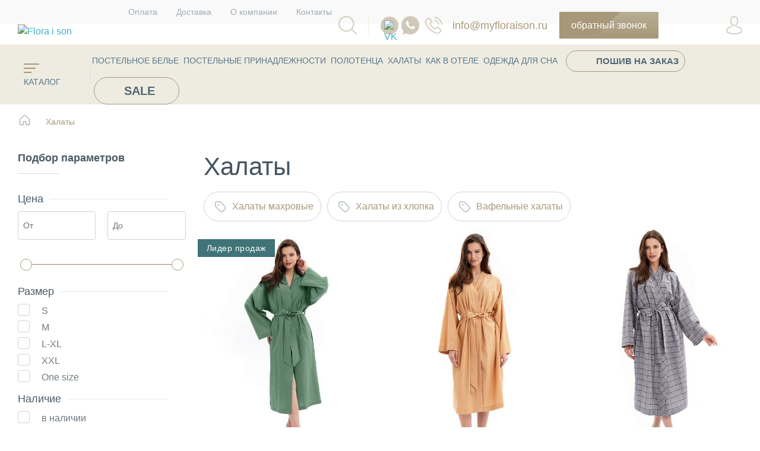

--- FILE ---
content_type: text/html; charset=UTF-8
request_url: https://myfloraison.ru/xalaty/
body_size: 51990
content:
<!DOCTYPE html>
<html xml:lang="ru" lang="ru">
<head>
	<title>Купить халаты Москве: интернет-магазин myfloraison</title>
	
                        
 
    <meta name="robots" content="index, follow" />
<meta name="description" content="Халаты купить в интернет магазине Floraison ✔ Широкий ассортимент ✔ Пошив на заказ по индивидуальным размерам ✔ Именная вышивка ✔ Доставка по Москве и всей России " />
<script data-skip-moving="true">(function(w, d, n) {var cl = "bx-core";var ht = d.documentElement;var htc = ht ? ht.className : undefined;if (htc === undefined || htc.indexOf(cl) !== -1){return;}var ua = n.userAgent;if (/(iPad;)|(iPhone;)/i.test(ua)){cl += " bx-ios";}else if (/Windows/i.test(ua)){cl += ' bx-win';}else if (/Macintosh/i.test(ua)){cl += " bx-mac";}else if (/Linux/i.test(ua) && !/Android/i.test(ua)){cl += " bx-linux";}else if (/Android/i.test(ua)){cl += " bx-android";}cl += (/(ipad|iphone|android|mobile|touch)/i.test(ua) ? " bx-touch" : " bx-no-touch");cl += w.devicePixelRatio && w.devicePixelRatio >= 2? " bx-retina": " bx-no-retina";if (/AppleWebKit/.test(ua)){cl += " bx-chrome";}else if (/Opera/.test(ua)){cl += " bx-opera";}else if (/Firefox/.test(ua)){cl += " bx-firefox";}ht.className = htc ? htc + " " + cl : cl;})(window, document, navigator);</script>


<link href="/bitrix/js/ui/bootstrap4/css/bootstrap.min.css?1702353116146519" type="text/css"  rel="stylesheet" />
<link href="/bitrix/js/ui/design-tokens/dist/ui.design-tokens.min.css?172239480223463" type="text/css"  rel="stylesheet" />
<link href="/bitrix/js/ui/fonts/opensans/ui.font.opensans.min.css?17023531172320" type="text/css"  rel="stylesheet" />
<link href="/bitrix/js/main/popup/dist/main.popup.bundle.min.css?174158737026589" type="text/css"  rel="stylesheet" />
<link href="/bitrix/cache/css/s1/slimfit_new/page_27d0c7ab4b286db829277c48de661ad9/page_27d0c7ab4b286db829277c48de661ad9_v1.css?176664832479338" type="text/css"  rel="stylesheet" />
<link href="/bitrix/cache/css/s1/slimfit_new/template_e57e2c9a22759dd71875998688982a91/template_e57e2c9a22759dd71875998688982a91_v1.css?1766648197477855" type="text/css"  data-template-style="true" rel="stylesheet" />




<script type="extension/settings" data-extension="currency.currency-core">{"region":"ru"}</script>



<meta name="viewport" content="initial-scale=1.0, width=device-width">
<link rel="apple-touch-icon" href="/bitrix/templates/slimfit_new/assets/img/icon.png">
<link rel="apple-touch-icon" sizes="57x57" href="/bitrix/templates/slimfit_new/favicon/apple-icon-57x57.png">
<link rel="apple-touch-icon" sizes="60x60" href="/bitrix/templates/slimfit_new/favicon/apple-icon-60x60.png">
<link rel="apple-touch-icon" sizes="72x72" href="/bitrix/templates/slimfit_new/favicon/apple-icon-72x72.png">
<link rel="apple-touch-icon" sizes="76x76" href="/bitrix/templates/slimfit_new/favicon/apple-icon-76x76.png">
<link rel="apple-touch-icon" sizes="114x114" href="/bitrix/templates/slimfit_new/favicon/apple-icon-114x114.png">
<link rel="apple-touch-icon" sizes="120x120" href="/bitrix/templates/slimfit_new/favicon/apple-icon-120x120.png">
<link rel="apple-touch-icon" sizes="144x144" href="/bitrix/templates/slimfit_new/favicon/apple-icon-144x144.png">
<link rel="apple-touch-icon" sizes="152x152" href="/bitrix/templates/slimfit_new/favicon/apple-icon-152x152.png">
<link rel="apple-touch-icon" sizes="180x180" href="/bitrix/templates/slimfit_new/favicon/apple-icon-180x180.png">
<link rel="icon" type="image/png" sizes="192x192" href="/bitrix/templates/slimfit_new/favicon/android-icon-192x192.png">
<link rel="icon" type="image/png" sizes="32x32" href="/bitrix/templates/slimfit_new/favicon/favicon-32x32.png">
<link rel="icon" type="image/png" sizes="96x96" href="/bitrix/templates/slimfit_new/favicon/favicon-96x96.png">
<link rel="icon" type="image/png" sizes="16x16" href="/bitrix/templates/slimfit_new/favicon/favicon-16x16.png">
<link rel="manifest" href="/bitrix/templates/slimfit_new/favicon/manifest.json">
<meta name="msapplication-TileColor" content="#ffffff">
<meta name="msapplication-TileImage" content="/bitrix/templates/slimfit_new/favicon/ms-icon-144x144.png">
<meta name="theme-color" content="#ffffff">



    
            <!-- Yandex.Metrika counter -->
        <noscript><div><img src="https://mc.yandex.ru/watch/70510378" style="position:absolute; left:-9999px;" alt="" /></div></noscript>
    <!-- /Yandex.Metrika counter -->
            <link rel="canonical" href="https://myfloraison.ru/xalaty/" />

    <style>
        #basket-fixed-head {
            display: none;
        }
        .footer-block__top .phone {
            color: #ffffff;
            display: block;
            text-align: left;
        }
        .footer-block__top .col, .footer-block__top .col:first-child {
            padding-left: 5px;
        }
        .footer-block__top .col:first-child {
            padding-left: 5px;
        }
        .footer-block__middle .col {
            padding-left: 5px;
        }
    </style>

    </head>
<body itemscope itemtype="http://schema.org/WebPage" class="bx-background-image bx-theme-green" >

<div id="feedback-modal" style="display: none;">
        <div>Оставить заявку</div>
    
<div class="order-form" id="order-form">
    <div class="order-form__title">
                    </div>
    <div class="order-form__successful">
        <form action="#">
            <div class="order-form__row">
                <label>
                    <input name="name" placeholder="Имя" type="text">
                </label>
                <label>
                    <input name="phone" placeholder="+7" type="text">
                    <a onclick="return SendForm();" class="order-form__submit" href="#">отправить</a>
                </label>
            </div>
            <div class="order-form__row">
                <label class="checkbox">
                    <input checked type="checkbox">
                    <span>Я даю согласие на обработку персональных данных согласно <a href="/about/polzovatelskoe-soglashenie.php">пользовательскому соглашению</a> и политике <a href="/about/politika-obrabotki.php">обработки персональных данных</a> сайта.</span>
                </label>
            </div>
        </form>
    </div>
</div>

</div>


<div class="overlay"></div>



    <div itemscope itemtype="http://schema.org/LocalBusiness">

                    <meta itemprop="name" content="FLORAISON" />
        
        
        
        
                    <div itemprop="address" itemscope itemtype="http://schema.org/PostalAddress">
                                    <meta itemprop="postalCode" content="117198" />
                                                    <meta itemprop="addressCountry" content="Россия" />
                                                                    <meta itemprop="addressLocality" content="Москва" />
                                                    <meta itemprop="streetAddress" content="ул. Миклухо-Маклая, влд. 8, стр. 3" />
                            </div>
                
                                    <meta itemprop="telephone" content="84957237444" />
                    
        
                                    <meta itemprop="email" content="info@myfloraison.ru" />
                    
                    <link itemprop="url" href="https://myfloraison.ru/" />
        
                    <link itemprop="image" href="https://myfloraison.ru/bitrix/templates/slimfit_new/images/logo-flora-i-son.svg" />

            <div itemscope itemtype="http://schema.org/ImageObject">
                <link itemprop="contentUrl" href="https://myfloraison.ru/bitrix/templates/slimfit_new/images/logo-flora-i-son.svg" />
            </div>
        
                            <div itemprop="geo" itemscope itemtype="http://schema.org/GeoCoordinates">
                        <meta itemprop="latitude" content="55.648479" />
                        <meta itemprop="longitude" content="37.501941" />
                    </div>
                
                            
    </div>




<div id="panel"></div>
<div class="bx-wrapper wrapper" id="bx_eshop_wrap wrapper">
    <header class="header-mobile show">
        <div class="header-mobile__search control__item--search">
            <div class="header-searchbox-wrapper">

	                <div id="smart-title-search" class="bx-searchtitle">
	<form action="/search/">
		<div class="bx-input-group">
			<input id="smart-title-search-input" placeholder="" type="text" name="q" value="" autocomplete="off" class="bx-form-control"/>
			<span class="bx-input-group-btn">
				<span class="bx-searchtitle-preloader view" id="smart-title-search_preloader_item"></span>
				<button class="" type="submit" name="s"></button>
			</span>
		</div>
	</form>
</div>



                            </div>
        </div>
        <div class="header-mobile__menu">
            <div class="m-row m-row--menu">
                <div class="m-col">
                    <div class="header-mobile__toggle">
                        <input id="toggle-input" type="checkbox">
                        <label class="toggle-btn" for="toggle-input">
                            <span></span>
                        </label>
                    </div>
                </div>
                <div class="m-col m-col--search">
                    <a href="#">
                        <svg width="25" height="25"> 
                            <use xlink:href="#loupe"></use>
                        </svg>
                    </a>
                </div>
                <div class="m-col m-col--logo">
                                            <a href="/"><img src="/bitrix/templates/slimfit_new/images/logo-son.svg" alt="Flora i son"></a>
                                    </div>
                <div class="m-col">
                    <a class="mobile-phone" href="tel:+79850765545">
                        <svg width="25" height="24">
                            <use xlink:href="#phone"></use>
                        </svg>
                    </a>
                </div>

                <div class="m-col">
                    <a href="/izbrannoe/" class="like">
                        <span></span>
                    </a>
                </div>
                <div class="m-col m-col--basket">
                    
<div id="bx_basketFKauiI" class="bx-basket bx-opener"><!--'start_frame_cache_bx_basketFKauiI'--><input type="hidden" id="favotiteIDs" value=""><!--'end_frame_cache_bx_basketFKauiI'--></div>
                </div>
            </div>
        </div>
    </header>
    <div class="mobile-sidebar">
        <div class="mobile-sidebar__wrap">
            <a href="#" class="mobile-sidebar__close">Закрыть</a>
            <nav itemscope itemtype="http://schema.org/SiteNavigationElement" class="sf-navigation" id="cont_">

    <ul itemprop="about" itemscope itemtype="http://schema.org/ItemList" id="ul_">

        <!-- first level-->
        <li itemprop="itemListElement" itemscope itemtype="http://schema.org/ItemList" class="bx-nav-1-lvl megamenu-active">
            <a class="bx-nav-1-lvl-link" href="/postelnoe_bele/" itemprop="url">Постельное белье</a>
            <meta itemprop="name" content="Постельное белье" />
            <ul class="bx-nav-list-2-lvl">
                <!-- second level-->
                <li itemprop="itemListElement" itemscope itemtype="http://schema.org/ItemList" class="bx-nav-2-lvl">
                    <a href="/postelnoe_bele/" class="bx-nav-2-lvl-link">Комплекты постельного белья</a>
                    <meta itemprop="name" content="Комплекты постельного белья"/>
                    <ul class="bx-nav-list-3-lvl">
                        <!-- third level-->
                        <li itemprop="itemListElement" class="bx-nav-3-lvl">
                            <a class="bx-nav-3-lvl-link " href="/kollektsiya_frame/">
                                Коллекция FRAME </a>
                        </li>
                                                <!-- third level-->
                        <li itemprop="itemListElement" class="bx-nav-3-lvl">
                            <a class="bx-nav-3-lvl-link " href="/kollektsiya_rim/">
                                Коллекция RIM </a>
                        </li>
                        <!-- third level-->
                        <li itemprop="itemListElement" class="bx-nav-3-lvl">
                            <a class="bx-nav-3-lvl-link " href="/kollektsiya_classic/">
                                Коллекция CLASSIC </a>
                        </li>
                        <!-- third level-->
                        <li itemprop="itemListElement" class="bx-nav-3-lvl">
                            <a class="bx-nav-3-lvl-link " href="/kollektsiya_minimalism/">
                                Коллекция MINIMALISM </a>
                        </li>
                        <!-- third level-->
                        <li itemprop="itemListElement" class="bx-nav-3-lvl">
                            <a class="bx-nav-3-lvl-link " href="/kollektsiya_loft/">
                                Коллекция LOFT </a>
                        </li>
                        <!-- third level-->
                        <li itemprop="itemListElement" class="bx-nav-3-lvl">
                            <a class="bx-nav-3-lvl-link " href="/kollektsiya_hotel/">
                                Коллекция HOTEL </a>
                        </li>
                    </ul>
                    <a style="margin-top: 10px" href="/prostyni-na-rezinke/" class="bx-nav-2-lvl-link">Простыни на резинке</a>
                    <meta itemprop="name" content="Простыни на резинке"/>
                </li>
            </ul>
        </li>
        <!-- first level-->
        <li itemprop="itemListElement" class="bx-nav-1-lvl">
            <a class="bx-nav-1-lvl-link" href="/postelnye-prinadlezhnosti/" itemprop="url"">
               Постельные принадлежности </a>
        </li>

        <!-- first level-->
        <li itemprop="itemListElement" itemscope itemtype="http://schema.org/ItemList" class="bx-nav-1-lvl megamenu-active">
            <a class="bx-nav-1-lvl-link" href="/polotenca/" itemprop="url">
                Полотенца
            </a>
            <meta itemprop="name" content="Полотенца" />
            <ul class="bx-nav-list-2-lvl">
                <!-- second level-->
                <li itemprop="itemListElement" itemscope itemtype="http://schema.org/ItemList" class="bx-nav-2-lvl">
                    <a href="/polotenca/" class="bx-nav-2-lvl-link">Коллекции полотенец</a>
                    <meta itemprop="name" content="Коллекции полотенец" />
                    <ul class="bx-nav-list-3-lvl">
                        <!-- third level-->
                        <li itemprop="itemListElement" class="bx-nav-3-lvl">
                            <a class="bx-nav-3-lvl-link " href="/kollektsiya-comfort/">Коллекция Comfort</a>
                        </li>
                        <li itemprop="itemListElement" class="bx-nav-3-lvl">
                            <a class="bx-nav-3-lvl-link " href="/kollektsiya-roya/">Коллекция ROYA</a>
                        </li>
                        <li itemprop="itemListElement" class="bx-nav-3-lvl">
                            <a class="bx-nav-3-lvl-link " href="/kollektsiya-cozmo/">Коллекция Cozmo</a>
                        </li>
                        <li itemprop="itemListElement" class="bx-nav-3-lvl">
                            <a class="bx-nav-3-lvl-link " href="/kollektsiya-integra/">Коллекция Integra</a>
                        </li>
                        <li itemprop="itemListElement" class="bx-nav-3-lvl">
                            <a class="bx-nav-3-lvl-link " href="/kollektsiya-river/">Коллекция River</a>
                        </li>
                        <li itemprop="itemListElement" class="bx-nav-3-lvl">
                            <a class="bx-nav-3-lvl-link " href="/kollektsiya-hotel/">Коллекция Hotel</a>
                        </li>
                    </ul>
                </li>

            </ul>
        </li>

        <!-- first level-->
        <li itemprop="itemListElement" class="bx-nav-1-lvl  ">
            <a class="bx-nav-1-lvl-link" href="/xalaty/">
                Халаты </a>
        </li>

        <!-- first level-->
        <li itemprop="itemListElement" itemscope itemtype="http://schema.org/ItemList" class="bx-nav-1-lvl  ">
            <a class="bx-nav-1-lvl-link" href="/kak-v-otele/">КАК В ОТЕЛЕ </a>
            <meta itemprop="name" content="КАК В ОТЕЛЕ" />
            <ul class="bx-nav-list-2-lvl">
                <!-- second level-->
                                <!-- second level-->
                <li itemprop="itemListElement" class="bx-nav-2-lvl">
                    <a class="bx-nav-2-lvl-link" href="/otelnye_polotenca/">
                        Отельные полотенца </a>
                </li>
                <!-- second level-->
                <li itemprop="itemListElement" class="bx-nav-2-lvl">
                    <a class="bx-nav-2-lvl-link" href="/otelnye_halaty/">
                        Отельные халаты </a>
                </li>
                <!-- second level-->
                <li itemprop="itemListElement" class="bx-nav-2-lvl">
                    <a class="bx-nav-2-lvl-link" href="/kollektsiya_hotel/">
                        Отельное постельное белье </a>
                </li>
            </ul>
        </li>

        <!-- first level-->
        <li itemprop="itemListElement" itemscope itemtype="http://schema.org/ItemList" class="bx-nav-1-lvl  ">
            <a class="bx-nav-1-lvl-link" href="/odezhda-dlya-sna/">Одежда для сна </a>
            <meta itemprop="name" content="Одежда для сна" />
            <ul class="bx-nav-list-2-lvl">
                <!-- second level-->
                <li itemprop="itemListElement" class="bx-nav-2-lvl">
                    <a class="bx-nav-2-lvl-link" href="/pizhamy/">
                        Пижамы </a>
                </li>
            </ul>
        </li>

        <!-- first level-->
        
        <!-- first level-->
        <li itemprop="itemListElement" class="bx-nav-1-lvl link-menu-sewing">
            <a class="bx-nav-1-lvl-link" href="/atele/">
                Пошив на заказ </a>
        </li>
        <li itemprop="itemListElement" class="bx-nav-1-lvl link-menu-sale">
            <a class="bx-nav-1-lvl-link" href="/sale/">
                <span>SALE</span>
            </a>
        </li>
    </ul>

</nav>

            <div class="socials">
                                <a class="socials__item socials__item--vk" rel="nofollow" target="_blank" href="https://vk.com/floraison_home_collection"><img src="/bitrix/templates/slimfit_new/images/vk.svg" alt="VK"></a>
                <a class="socials__item socials__item--wt" rel="nofollow" target="_blank" href="https://wa.me/79850765545">
                    <svg width="70" height="74" viewBox="0 0 70 74" fill="none" xmlns="http://www.w3.org/2000/svg">
                        <path id="wrap-wt" d="M67.2599 21.2902C65.4906 17.1352 62.9509 13.4049 59.7263 10.1902C56.5017 7.00574 52.7635 4.48852 48.5972 2.72951C44.2883 0.909836 39.7224 0 35.014 0C30.3055 0 25.7397 0.909836 21.4307 2.72951C17.2644 4.48852 13.5262 6.97541 10.3016 10.1902C7.077 13.4049 4.53731 17.1352 2.76807 21.2902C0.94175 25.5967 0 30.2066 0 34.9377C0 43.2172 2.91066 51.1631 8.24693 57.4713L5.39331 74L20.5746 66.8123C25.1119 68.8746 29.9345 69.9057 34.9854 69.9057C39.6939 69.9057 44.2597 68.9959 48.5687 67.1762C52.7349 65.4172 56.4732 62.9303 59.6978 59.7156C62.9224 56.5008 65.4621 52.7705 67.2313 48.6156C69.0576 44.309 69.9994 39.6992 69.9994 34.968C70.0279 30.2066 69.0862 25.6271 67.2599 21.2902Z" fill="#D0C8B9"></path>
                        <path d="M49.516 40.518C48.0241 39.7721 46.9341 39.3131 46.1595 39.0262C45.6718 38.8541 44.5242 38.3377 44.1226 38.6533C42.8603 39.6861 41.5119 42.6123 40.0775 43.1574C36.5201 42.4689 33.2209 40.0303 30.639 37.5344C29.4914 36.4443 27.3685 33.3459 26.9095 32.5139C26.8234 31.6533 28.3725 30.5057 28.7168 29.8459C30.4955 27.8377 29.1472 26.5754 28.9176 25.7434C28.516 24.8828 27.8275 23.3336 27.2251 22.0713C26.7087 21.2393 26.5938 20.0057 25.6758 19.5467C21.7741 17.5385 19.5365 21.5549 18.6185 23.6492C13.0816 36.9893 46.3602 62.3787 53.1307 44.8787C53.475 43.3582 53.3315 42.7844 52.8151 42.0959C51.7823 41.3787 50.5774 41.0631 49.516 40.518Z" fill="white"></path>
                    </svg>
                </a>
                            </div>
        </div>
    </div>
	<header class="bx-header header sticky-header">
        <div class="top-menu">
            <div class="top-menu__wrap container">
                <nav>
	<ul class="nav">
									<li class="nav-item"><a href="/sluzhba-podderzhki/howto/" class="nav-link">Оплата</a></li>
												<li class="nav-item"><a href="/sluzhba-podderzhki/delivery/" class="nav-link">Доставка</a></li>
												<li class="nav-item"><a href="/about/" class="nav-link">О компании</a></li>
												<li class="nav-item"><a href="/contacts/" class="nav-link">Контакты</a></li>
						</ul>
</nav>            </div>
        </div>
        <div class="header-top">
            <div class="container">
                <div class="n-row">
                    <div class="n-col n-col--left">
                                                    <a class="logo" href="/"><img src="/bitrix/templates/slimfit_new/images/logo-son.svg" alt="Flora i son"></a>
                                            </div>
                    <div class="n-col n-col--right">

                        <div class="control">
                            <div class="control__item control__item--search">
                                <div class="header-searchbox-wrapper">
                                    <div class="header-searchbox-close">
                                        <svg xmlns="http://www.w3.org/2000/svg" version="1" viewBox="0 0 24 24"><path d="M13 12l5-5-1-1-5 5-5-5-1 1 5 5-5 5 1 1 5-5 5 5 1-1z"></path></svg>
                                    </div>
                                    <div id="smart-title-search2" class="bx-searchtitle">
	<form action="/search/">
		<div class="bx-input-group">
			<input id="smart-title-search-input2" placeholder="" type="text" name="q" value="" autocomplete="off" class="bx-form-control"/>
			<span class="bx-input-group-btn">
				<span class="bx-searchtitle-preloader view" id="smart-title-search2_preloader_item"></span>
				<button class="" type="submit" name="s"></button>
			</span>
		</div>
	</form>
</div>



                                                                    </div>
                                <button class="search">
                                    <svg width="31" height="31">
                                        <use xlink:href="#loupe"></use>
                                    </svg>
                                </button>
                            </div>
                        </div>

                        <div class="socials">
                                                        <a class="socials__item socials__item--vk" rel="nofollow" target="_blank" href="https://vk.com/floraison_home_collection"><img src="/bitrix/templates/slimfit_new/images/vk.svg" alt="VK"></a>
                            <a class="socials__item socials__item--wt" rel="nofollow" target="_blank" href="https://wa.me/79850765545">
                                <svg width="70" height="74" viewBox="0 0 70 74" fill="none" xmlns="http://www.w3.org/2000/svg">
                                    <path id="wrap-wt" d="M67.2599 21.2902C65.4906 17.1352 62.9509 13.4049 59.7263 10.1902C56.5017 7.00574 52.7635 4.48852 48.5972 2.72951C44.2883 0.909836 39.7224 0 35.014 0C30.3055 0 25.7397 0.909836 21.4307 2.72951C17.2644 4.48852 13.5262 6.97541 10.3016 10.1902C7.077 13.4049 4.53731 17.1352 2.76807 21.2902C0.94175 25.5967 0 30.2066 0 34.9377C0 43.2172 2.91066 51.1631 8.24693 57.4713L5.39331 74L20.5746 66.8123C25.1119 68.8746 29.9345 69.9057 34.9854 69.9057C39.6939 69.9057 44.2597 68.9959 48.5687 67.1762C52.7349 65.4172 56.4732 62.9303 59.6978 59.7156C62.9224 56.5008 65.4621 52.7705 67.2313 48.6156C69.0576 44.309 69.9994 39.6992 69.9994 34.968C70.0279 30.2066 69.0862 25.6271 67.2599 21.2902Z" fill="#D0C8B9"/>
                                    <path d="M49.516 40.518C48.0241 39.7721 46.9341 39.3131 46.1595 39.0262C45.6718 38.8541 44.5242 38.3377 44.1226 38.6533C42.8603 39.6861 41.5119 42.6123 40.0775 43.1574C36.5201 42.4689 33.2209 40.0303 30.639 37.5344C29.4914 36.4443 27.3685 33.3459 26.9095 32.5139C26.8234 31.6533 28.3725 30.5057 28.7168 29.8459C30.4955 27.8377 29.1472 26.5754 28.9176 25.7434C28.516 24.8828 27.8275 23.3336 27.2251 22.0713C26.7087 21.2393 26.5938 20.0057 25.6758 19.5467C21.7741 17.5385 19.5365 21.5549 18.6185 23.6492C13.0816 36.9893 46.3602 62.3787 53.1307 44.8787C53.475 43.3582 53.3315 42.7844 52.8151 42.0959C51.7823 41.3787 50.5774 41.0631 49.516 40.518Z" fill="white"/>
                                </svg>
                            </a>
                                                    </div>

                        <a href="tel:+79850765545 " class="phone">
    <svg width="29" height="29">
        <use xlink:href="#phone"></use>
    </svg>
    <span>+7 (985)</span> 076-55-45
</a>
                        <a class="mail-header" href="mailto:info@myfloraison.ru">info@myfloraison.ru</a>

                        <a class="callback-button" href="#feedback-modal">Обратный звонок</a>

                        <div class="control">

                            <a href="/izbrannoe/" class="like">
                                <span></span>
                            </a>
                            <div class="control__item control__item--basket">
                                
<div id="bx_basketT0kNhm" class="bx-basket bx-opener"><!--'start_frame_cache_bx_basketT0kNhm'--><input type="hidden" id="favotiteIDs" value=""><!--'end_frame_cache_bx_basketT0kNhm'--></div>
                            </div>
                            <div class="control__item control__item--personal">
                                <ul class="personal-link">
                                                                            <li><a href="https://myfloraison.ru/auth/?login=yes&backurl=%2Findex.php">Войти</a></li>
                                                                        <li class="register"><a href="https://myfloraison.ru/login/?register=yes&backurl=%2Findex.php">Регистрация</a></li>
                                    <li><a href="https://myfloraison.ru/personal/">Персональный раздел</a></li>
                                </ul>
                                <span>
                                    <svg width="27" height="31">
                                        <use xlink:href="#personal"></use>
                                    </svg>
                                </span>
                            </div>
                        </div>
                    </div>
                </div>
            </div>
        </div>

		<div class="header-bottom-area d-none d-lg-block header-nav">
			<div class="container">
				<div class="header-bottom-inner">
                    <a class="link-catalog" href="/#index-section">
                        <svg width="26" height="16">
                            <use xlink:href="#toggle"></use>
                        </svg>
                        каталог
                    </a>
					<nav itemscope itemtype="http://schema.org/SiteNavigationElement" class="sf-navigation" id="cont_">

    <ul itemprop="about" itemscope itemtype="http://schema.org/ItemList" id="ul_">

        <!-- first level-->
        <li itemprop="itemListElement" itemscope itemtype="http://schema.org/ItemList" class="bx-nav-1-lvl megamenu-active">
            <a class="bx-nav-1-lvl-link" href="/postelnoe_bele/" itemprop="url">Постельное белье</a>
            <meta itemprop="name" content="Постельное белье" />
            <ul class="bx-nav-list-2-lvl">
                <!-- second level-->
                <li itemprop="itemListElement" itemscope itemtype="http://schema.org/ItemList" class="bx-nav-2-lvl">
                    <a href="/postelnoe_bele/" class="bx-nav-2-lvl-link">Комплекты постельного белья</a>
                    <meta itemprop="name" content="Комплекты постельного белья"/>
                    <ul class="bx-nav-list-3-lvl">
                        <!-- third level-->
                        <li itemprop="itemListElement" class="bx-nav-3-lvl">
                            <a class="bx-nav-3-lvl-link " href="/kollektsiya_frame/">
                                Коллекция FRAME </a>
                        </li>
                                                <!-- third level-->
                        <li itemprop="itemListElement" class="bx-nav-3-lvl">
                            <a class="bx-nav-3-lvl-link " href="/kollektsiya_rim/">
                                Коллекция RIM </a>
                        </li>
                        <!-- third level-->
                        <li itemprop="itemListElement" class="bx-nav-3-lvl">
                            <a class="bx-nav-3-lvl-link " href="/kollektsiya_classic/">
                                Коллекция CLASSIC </a>
                        </li>
                        <!-- third level-->
                        <li itemprop="itemListElement" class="bx-nav-3-lvl">
                            <a class="bx-nav-3-lvl-link " href="/kollektsiya_minimalism/">
                                Коллекция MINIMALISM </a>
                        </li>
                        <!-- third level-->
                        <li itemprop="itemListElement" class="bx-nav-3-lvl">
                            <a class="bx-nav-3-lvl-link " href="/kollektsiya_loft/">
                                Коллекция LOFT </a>
                        </li>
                        <!-- third level-->
                        <li itemprop="itemListElement" class="bx-nav-3-lvl">
                            <a class="bx-nav-3-lvl-link " href="/kollektsiya_hotel/">
                                Коллекция HOTEL </a>
                        </li>
                    </ul>
                    <a style="margin-top: 10px" href="/prostyni-na-rezinke/" class="bx-nav-2-lvl-link">Простыни на резинке</a>
                    <meta itemprop="name" content="Простыни на резинке"/>
                </li>
            </ul>
        </li>
        <!-- first level-->
        <li itemprop="itemListElement" class="bx-nav-1-lvl">
            <a class="bx-nav-1-lvl-link" href="/postelnye-prinadlezhnosti/" itemprop="url"">
               Постельные принадлежности </a>
        </li>

        <!-- first level-->
        <li itemprop="itemListElement" itemscope itemtype="http://schema.org/ItemList" class="bx-nav-1-lvl megamenu-active">
            <a class="bx-nav-1-lvl-link" href="/polotenca/" itemprop="url">
                Полотенца
            </a>
            <meta itemprop="name" content="Полотенца" />
            <ul class="bx-nav-list-2-lvl">
                <!-- second level-->
                <li itemprop="itemListElement" itemscope itemtype="http://schema.org/ItemList" class="bx-nav-2-lvl">
                    <a href="/polotenca/" class="bx-nav-2-lvl-link">Коллекции полотенец</a>
                    <meta itemprop="name" content="Коллекции полотенец" />
                    <ul class="bx-nav-list-3-lvl">
                        <!-- third level-->
                        <li itemprop="itemListElement" class="bx-nav-3-lvl">
                            <a class="bx-nav-3-lvl-link " href="/kollektsiya-comfort/">Коллекция Comfort</a>
                        </li>
                        <li itemprop="itemListElement" class="bx-nav-3-lvl">
                            <a class="bx-nav-3-lvl-link " href="/kollektsiya-roya/">Коллекция ROYA</a>
                        </li>
                        <li itemprop="itemListElement" class="bx-nav-3-lvl">
                            <a class="bx-nav-3-lvl-link " href="/kollektsiya-cozmo/">Коллекция Cozmo</a>
                        </li>
                        <li itemprop="itemListElement" class="bx-nav-3-lvl">
                            <a class="bx-nav-3-lvl-link " href="/kollektsiya-integra/">Коллекция Integra</a>
                        </li>
                        <li itemprop="itemListElement" class="bx-nav-3-lvl">
                            <a class="bx-nav-3-lvl-link " href="/kollektsiya-river/">Коллекция River</a>
                        </li>
                        <li itemprop="itemListElement" class="bx-nav-3-lvl">
                            <a class="bx-nav-3-lvl-link " href="/kollektsiya-hotel/">Коллекция Hotel</a>
                        </li>
                    </ul>
                </li>

            </ul>
        </li>

        <!-- first level-->
        <li itemprop="itemListElement" class="bx-nav-1-lvl  ">
            <a class="bx-nav-1-lvl-link" href="/xalaty/">
                Халаты </a>
        </li>

        <!-- first level-->
        <li itemprop="itemListElement" itemscope itemtype="http://schema.org/ItemList" class="bx-nav-1-lvl  ">
            <a class="bx-nav-1-lvl-link" href="/kak-v-otele/">КАК В ОТЕЛЕ </a>
            <meta itemprop="name" content="КАК В ОТЕЛЕ" />
            <ul class="bx-nav-list-2-lvl">
                <!-- second level-->
                                <!-- second level-->
                <li itemprop="itemListElement" class="bx-nav-2-lvl">
                    <a class="bx-nav-2-lvl-link" href="/otelnye_polotenca/">
                        Отельные полотенца </a>
                </li>
                <!-- second level-->
                <li itemprop="itemListElement" class="bx-nav-2-lvl">
                    <a class="bx-nav-2-lvl-link" href="/otelnye_halaty/">
                        Отельные халаты </a>
                </li>
                <!-- second level-->
                <li itemprop="itemListElement" class="bx-nav-2-lvl">
                    <a class="bx-nav-2-lvl-link" href="/kollektsiya_hotel/">
                        Отельное постельное белье </a>
                </li>
            </ul>
        </li>

        <!-- first level-->
        <li itemprop="itemListElement" itemscope itemtype="http://schema.org/ItemList" class="bx-nav-1-lvl  ">
            <a class="bx-nav-1-lvl-link" href="/odezhda-dlya-sna/">Одежда для сна </a>
            <meta itemprop="name" content="Одежда для сна" />
            <ul class="bx-nav-list-2-lvl">
                <!-- second level-->
                <li itemprop="itemListElement" class="bx-nav-2-lvl">
                    <a class="bx-nav-2-lvl-link" href="/pizhamy/">
                        Пижамы </a>
                </li>
            </ul>
        </li>

        <!-- first level-->
        
        <!-- first level-->
        <li itemprop="itemListElement" class="bx-nav-1-lvl link-menu-sewing">
            <a class="bx-nav-1-lvl-link" href="/atele/">
                Пошив на заказ </a>
        </li>
        <li itemprop="itemListElement" class="bx-nav-1-lvl link-menu-sale">
            <a class="bx-nav-1-lvl-link" href="/sale/">
                <span>SALE</span>
            </a>
        </li>
    </ul>

</nav>


                    <div class="control__item control__item--basket" id="basket-fixed-head">
                        
<div id="bx_basketpCwjw4" class="bx-basket bx-opener"><!--'start_frame_cache_bx_basketpCwjw4'--><input type="hidden" id="favotiteIDs" value=""><!--'end_frame_cache_bx_basketpCwjw4'--></div>
                    </div>
                    				</div>
			</div>
		</div>
	</header>
			<div class="sn-breadcrumb-area bg-breadcrumb-1 section-padding-sm" data-white-overlay="7" style="padding-bottom: 15px; padding-top: 20px; border: 0px solid red;">
			<div class="container">
				<div class="sf-breadcrumb" style="padding-top: 0px!important;">
					<div itemscope itemtype="http://schema.org/BreadcrumbList"><ul class="breadcrumbs">
			<li id="bx_breadcrumb_0" itemprop="itemListElement" itemscope itemtype="http://schema.org/ListItem">
				<a href="/" title="Главная страница" itemprop="item">
					<b itemprop="name">Главная страница</b>
					<meta itemprop="position" content="1" />
				</a>
			</li>
			<li itemprop="itemListElement" itemscope itemtype="http://schema.org/ListItem">
				<meta itemprop="item" content="https://myfloraison.ru/xalaty/">
				<span itemprop="name">Халаты</span>
				<meta itemprop="position" content="2" />
			</li></ul></div>				</div>
			</div>
		</div>
	
    
	<div class="workarea">
		<div class="container bx-content-section">
			<div class="row">
								<div class="bx-content col-md-12 col-sm-12">

    <div class="row mb-4 bx-site">
			<div class="col-lg-3 col-md-4 col-sm-5">
							<div class="bx-sidebar-block">
					
<style type="text/css">
	.smart-filter-parameters-box-title {
		position: relative;
	}
	.smart-filter-parameters-box-title-text {
		color: #353535;
		transition: 250ms linear all;
		padding-left: 25px;
	}
	.smart-filter-checkbox-text.form-check-label {
		color: #353535;
	}
	.smart-filter-checkbox-text.form-check-label:hover {
		color: #9e8966;
	}
	.smart-filter-parameters-box-title-text:hover {
		color: #9e8966;
	}
	.bx-active .smart-filter-parameters-box-title-text {
		color: #9e8966;
	}
	.label-nums-items {
		display: inline-block;
		background: #dddddd;
		color: #353535
		float: right;
		height: 26px;
		width: 26px;
		line-height: 26px;
		border-radius: 100px;
		text-align: center;
		font-size: 14px;
		margin-left: 10px;
	}
	.smart-filter-checkbox-text.form-check-label:hover .label-nums-items {
		background: #9e8966;
		color: #eeece1;
	}
	.smart-filter-angle {
		position: absolute;
		left: 0;
		top: 0;
	}
	.smart-filter-angles {
		display: none;
	}
	.smart-filter-angle.smart-filter-angle-down {
		content: "";
		position: absolute;
		left: 0;
		top: 7px;
		display: inline-block;
		height: 9px;
		width: 10px;
		border-style: solid;
		border-width: 5px 0px 5px 10px;
		border-color: transparent transparent transparent #b5b5b5;
	}
	.smart-filter-angle.smart-filter-angle-up:before {
		content: "";
		position: absolute;
		left: 0;
		top: 7px;
		display: inline-block;
		height: 9px;
		width: 10px;
		border-style: solid;
		border-width: 5px 0px 5px 10px;
		border-color: transparent transparent transparent #b5b5b5;
		-webkit-transform: rotate(90deg);
		-ms-transform: rotate(90deg);
		transform: rotate(90deg);
	}
	.smart-filter-checkbox-btn:hover,
	.smart-filter-checkbox-btn:active,
	.smart-filter-checkbox-btn:focus,
	.smart-filter-checkbox-label.bx-active .smart-filter-checkbox-btn,
	.smart-filter-checkbox-label.bx-active .smart-filter-checkbox-btn,
	.smart-filter-checkbox-text-label.bx-active .smart-filter-checkbox-btn {
		border: 1px solid #000;
	}
	.smart-filter-checkbox-label .smart-filter-checkbox-btn-image {
		border-radius: 50%;
	}
	.smart-filter-checkbox-label.bx-active .smart-filter-checkbox-btn-image {
		border: 1px solid #000;
	}
	.btn-primary {
		border: 1px solid #9e8966;
		font-family: "Poppins", sans-serif;
		font-weight: 500;
		font-size: 14px;
		padding: 14px 35px 11px 35px;
		text-transform: uppercase;
		vertical-align: middle;
		text-align: center;
		-webkit-transition: all 0.4s ease-in-out 0s;
		-o-transition: all 0.4s ease-in-out 0s;
		transition: all 0.4s ease-in-out 0s;
		position: relative;
		z-index: 1;
		overflow: hidden;
		background: #9e8966;
		color: #eeece1;
		font-family: "Roboto", sans-serif;
		line-height: 24px;
		border-radius: 0;
	}
	.btn-primary:hover {
		background: #9e8966;
		border-color: #9e8966;
		color: #eeece1;
	}
	.btn-link {
		color: #333;
	}
	.btn-link:hover {
		color: #9e8966;
	}
	.smart-filter-popup-result {
		margin-left: 15px;
		margin-top:0;
	}
	.smart-filter-popup-result.left {
		left: 90%;
		right: auto;
	}
	.smart-filter-popup-result.left {
		border-width: 2px 2px 2px 2px;
		-webkit-border-image: none;
		-moz-border-image: none;
		-o-border-image: none;
		border-image: none;
	}
</style>

<a href="#" class="smart-filter-mobile">Показать фильтр</a>

<div class="smart-filter mb-4 bx-green ">
    <a href="#" class="smart-filter__close">Закрыть</a>
	<div class="smart-filter-section single-widget single-widget-categories">

		<div class="widget-title">Подбор параметров</div>

		<form name="arFilter_form" action="/xalaty/" method="get" class="smart-filter-form">

			
			<div class="row">
										<div class="col-12 mb-2 smart-filter-parameters-box bx-active">
							<span class="smart-filter-container-modef"></span>

							<div class="smart-filter-parameters-box-title" onclick="smartFilter.hideFilterProps(this)">
								<span class="smart-filter-parameters-box-title-text">Цена</span>
								<span data-role="prop_angle" class="smart-filter-angle smart-filter-angle-up">
									<span  class="smart-filter-angles"></span>
								</span>
							</div>

							<div class="smart-filter-block" data-role="bx_filter_block">
								<div class="smart-filter-parameters-box-container">
									<div class="smart-filter-input-group-number">
										<div class="d-flex justify-content-between">
											<div class="form-group" style="width: calc(50% - 10px);">
												<div class="smart-filter-input-container">
													<input
														class="min-price form-control form-control-sm"
														type="text"
														name="arFilter_P1_MIN"
														id="arFilter_P1_MIN"
														value=""
														size="5"
														placeholder="От"
														onkeyup="smartFilter.keyup(this)"
													/>
												</div>
											</div>

											<div class="form-group" style="width: calc(50% - 10px);">
												<div class="smart-filter-input-container">
													<input
														class="max-price form-control form-control-sm"
														type="text"
														name="arFilter_P1_MAX"
														id="arFilter_P1_MAX"
														value=""
														size="5"
														placeholder="До"
														onkeyup="smartFilter.keyup(this)"
													/>
												</div>
											</div>
										</div>

										<div class="smart-filter-slider-track-container">
											<div class="smart-filter-slider-track" id="drag_track_c4ca4238a0b923820dcc509a6f75849b">
																								<div class="smart-filter-slider-ruler p1"><span>2&nbsp;800</span></div>
																								<div class="smart-filter-slider-ruler p2"><span>3&nbsp;575</span></div>
																								<div class="smart-filter-slider-ruler p3"><span>4&nbsp;350</span></div>
																								<div class="smart-filter-slider-ruler p4"><span>5&nbsp;125</span></div>
																								<div class="smart-filter-slider-ruler p5"><span>5&nbsp;900</span></div>
																								<div class="smart-filter-slider-price-bar-vd" style="left: 0;right: 0;" id="colorUnavailableActive_c4ca4238a0b923820dcc509a6f75849b"></div>
												<div class="smart-filter-slider-price-bar-vn" style="left: 0;right: 0;" id="colorAvailableInactive_c4ca4238a0b923820dcc509a6f75849b"></div>
												<div class="smart-filter-slider-price-bar-v"  style="left: 0;right: 0;" id="colorAvailableActive_c4ca4238a0b923820dcc509a6f75849b"></div>
												<div class="smart-filter-slider-range" id="drag_tracker_c4ca4238a0b923820dcc509a6f75849b"  style="left: 0; right: 0;">
													<a class="smart-filter-slider-handle left"  style="left:0;" href="javascript:void(0)" id="left_slider_c4ca4238a0b923820dcc509a6f75849b"></a>
													<a class="smart-filter-slider-handle right" style="right:0;" href="javascript:void(0)" id="right_slider_c4ca4238a0b923820dcc509a6f75849b"></a>
												</div>
											</div>
										</div>
									</div>
								</div>
							</div>
						</div>
																						<div class="col-lg-12 mb-2 smart-filter-parameters-box bx-active">
						<span class="smart-filter-container-modef"></span>


						<div class="smart-filter-parameters-box-title" onclick="smartFilter.hideFilterProps(this)">

							<span class="smart-filter-parameters-box-title-text">Размер</span>

							<span data-role="prop_angle" class="smart-filter-angle smart-filter-angle-up">
								<span  class="smart-filter-angles"></span>
							</span>

													</div>

						<div class="smart-filter-block" data-role="bx_filter_block">
							<div class="smart-filter-parameters-box-container">
							                                								<div class="smart-filter-input-group-checkbox-list ">
																					<div class="form-group form-check mb-1">
												<input
													type="checkbox"
													value="Y"
													name="arFilter_179_4114585495"
													id="arFilter_179_4114585495"
													class="form-check-input"
																																							onclick="smartFilter.click(this)"
												/>
												<label data-role="label_arFilter_179_4114585495" class="smart-filter-checkbox-text form-check-label" for="arFilter_179_4114585495">
													S														<!--span class="label-nums-items" data-role="count_arFilter_179_4114585495">8</span-->
														<i style="clear: both;"></i>
														                                                                                                        
												</label><br />

											</div>
																					<div class="form-group form-check mb-1">
												<input
													type="checkbox"
													value="Y"
													name="arFilter_179_1801126452"
													id="arFilter_179_1801126452"
													class="form-check-input"
																																							onclick="smartFilter.click(this)"
												/>
												<label data-role="label_arFilter_179_1801126452" class="smart-filter-checkbox-text form-check-label" for="arFilter_179_1801126452">
													M														<!--span class="label-nums-items" data-role="count_arFilter_179_1801126452">14</span-->
														<i style="clear: both;"></i>
														                                                                                                        
												</label><br />

											</div>
																					<div class="form-group form-check mb-1">
												<input
													type="checkbox"
													value="Y"
													name="arFilter_179_4122755967"
													id="arFilter_179_4122755967"
													class="form-check-input"
																																							onclick="smartFilter.click(this)"
												/>
												<label data-role="label_arFilter_179_4122755967" class="smart-filter-checkbox-text form-check-label" for="arFilter_179_4122755967">
													L-XL														<!--span class="label-nums-items" data-role="count_arFilter_179_4122755967">13</span-->
														<i style="clear: both;"></i>
														                                                                                                        
												</label><br />

											</div>
																					<div class="form-group form-check mb-1">
												<input
													type="checkbox"
													value="Y"
													name="arFilter_179_4065481614"
													id="arFilter_179_4065481614"
													class="form-check-input"
																																							onclick="smartFilter.click(this)"
												/>
												<label data-role="label_arFilter_179_4065481614" class="smart-filter-checkbox-text form-check-label" for="arFilter_179_4065481614">
													XXL														<!--span class="label-nums-items" data-role="count_arFilter_179_4065481614">14</span-->
														<i style="clear: both;"></i>
														                                                                                                        
												</label><br />

											</div>
																					<div class="form-group form-check mb-1">
												<input
													type="checkbox"
													value="Y"
													name="arFilter_179_977949176"
													id="arFilter_179_977949176"
													class="form-check-input"
																																							onclick="smartFilter.click(this)"
												/>
												<label data-role="label_arFilter_179_977949176" class="smart-filter-checkbox-text form-check-label" for="arFilter_179_977949176">
													One size														<!--span class="label-nums-items" data-role="count_arFilter_179_977949176">13</span-->
														<i style="clear: both;"></i>
														                                                                                                        
												</label><br />

											</div>
										                                        								</div>
														</div>
						</div>
					</div>
									<div class="col-lg-12 mb-2 smart-filter-parameters-box bx-active">
						<span class="smart-filter-container-modef"></span>


						<div class="smart-filter-parameters-box-title" onclick="smartFilter.hideFilterProps(this)">

							<span class="smart-filter-parameters-box-title-text">Наличие</span>

							<span data-role="prop_angle" class="smart-filter-angle smart-filter-angle-up">
								<span  class="smart-filter-angles"></span>
							</span>

													</div>

						<div class="smart-filter-block" data-role="bx_filter_block">
							<div class="smart-filter-parameters-box-container">
							                                								<div class="smart-filter-input-group-checkbox-list ">
																					<div class="form-group form-check mb-1">
												<input
													type="checkbox"
													value="Y"
													name="arFilter_139_109153051"
													id="arFilter_139_109153051"
													class="form-check-input"
																																							onclick="smartFilter.click(this)"
												/>
												<label data-role="label_arFilter_139_109153051" class="smart-filter-checkbox-text form-check-label" for="arFilter_139_109153051">
													в наличии														<!--span class="label-nums-items" data-role="count_arFilter_139_109153051">13</span-->
														<i style="clear: both;"></i>
														                                                                                                        
												</label><br />

											</div>
																					<div class="form-group form-check mb-1">
												<input
													type="checkbox"
													value="Y"
													name="arFilter_139_1192990190"
													id="arFilter_139_1192990190"
													class="form-check-input"
																																							onclick="smartFilter.click(this)"
												/>
												<label data-role="label_arFilter_139_1192990190" class="smart-filter-checkbox-text form-check-label" for="arFilter_139_1192990190">
													ожидается поступление														<!--span class="label-nums-items" data-role="count_arFilter_139_1192990190">8</span-->
														<i style="clear: both;"></i>
														                                                                                                        
												</label><br />

											</div>
																					<div class="form-group form-check mb-1">
												<input
													type="checkbox"
													value="Y"
													name="arFilter_139_1904655245"
													id="arFilter_139_1904655245"
													class="form-check-input"
																																							onclick="smartFilter.click(this)"
												/>
												<label data-role="label_arFilter_139_1904655245" class="smart-filter-checkbox-text form-check-label" for="arFilter_139_1904655245">
													под заказ														<!--span class="label-nums-items" data-role="count_arFilter_139_1904655245">6</span-->
														<i style="clear: both;"></i>
														                                                                                                        
												</label><br />

											</div>
										                                        								</div>
														</div>
						</div>
					</div>
									<div class="col-lg-12 mb-2 smart-filter-parameters-box bx-active">
						<span class="smart-filter-container-modef"></span>


						<div class="smart-filter-parameters-box-title" onclick="smartFilter.hideFilterProps(this)">

							<span class="smart-filter-parameters-box-title-text">Цвет</span>

							<span data-role="prop_angle" class="smart-filter-angle smart-filter-angle-up">
								<span  class="smart-filter-angles"></span>
							</span>

													</div>

						<div class="smart-filter-block" data-role="bx_filter_block">
							<div class="smart-filter-parameters-box-container">
							                                								<div class="smart-filter-input-group-checkbox-list status-less">
																					<div class="form-group form-check mb-1">
												<input
													type="checkbox"
													value="Y"
													name="arFilter_174_1268814806"
													id="arFilter_174_1268814806"
													class="form-check-input"
																																							onclick="smartFilter.click(this)"
												/>
												<label data-role="label_arFilter_174_1268814806" class="smart-filter-checkbox-text form-check-label" for="arFilter_174_1268814806">
													белый														<!--span class="label-nums-items" data-role="count_arFilter_174_1268814806">8</span-->
														<i style="clear: both;"></i>
														                                                                                                        
												</label><br />

											</div>
																					<div class="form-group form-check mb-1">
												<input
													type="checkbox"
													value="Y"
													name="arFilter_174_2730702563"
													id="arFilter_174_2730702563"
													class="form-check-input"
																																							onclick="smartFilter.click(this)"
												/>
												<label data-role="label_arFilter_174_2730702563" class="smart-filter-checkbox-text form-check-label" for="arFilter_174_2730702563">
													бежевый														<!--span class="label-nums-items" data-role="count_arFilter_174_2730702563">3</span-->
														<i style="clear: both;"></i>
														                                                                                                        
												</label><br />

											</div>
																					<div class="form-group form-check mb-1">
												<input
													type="checkbox"
													value="Y"
													name="arFilter_174_1104172805"
													id="arFilter_174_1104172805"
													class="form-check-input"
																																							onclick="smartFilter.click(this)"
												/>
												<label data-role="label_arFilter_174_1104172805" class="smart-filter-checkbox-text form-check-label" for="arFilter_174_1104172805">
													светло-розовый														<!--span class="label-nums-items" data-role="count_arFilter_174_1104172805">1</span-->
														<i style="clear: both;"></i>
														                                                                                                        
												</label><br />

											</div>
																					<div class="form-group form-check mb-1">
												<input
													type="checkbox"
													value="Y"
													name="arFilter_174_2039935316"
													id="arFilter_174_2039935316"
													class="form-check-input"
																																							onclick="smartFilter.click(this)"
												/>
												<label data-role="label_arFilter_174_2039935316" class="smart-filter-checkbox-text form-check-label" for="arFilter_174_2039935316">
													голубой														<!--span class="label-nums-items" data-role="count_arFilter_174_2039935316">1</span-->
														<i style="clear: both;"></i>
														                                                                                                        
												</label><br />

											</div>
																					<div class="form-group form-check mb-1">
												<input
													type="checkbox"
													value="Y"
													name="arFilter_174_15707467"
													id="arFilter_174_15707467"
													class="form-check-input"
																																							onclick="smartFilter.click(this)"
												/>
												<label data-role="label_arFilter_174_15707467" class="smart-filter-checkbox-text form-check-label" for="arFilter_174_15707467">
													морская волна														<!--span class="label-nums-items" data-role="count_arFilter_174_15707467">2</span-->
														<i style="clear: both;"></i>
														                                                                                                        
												</label><br />

											</div>
																					<div class="form-group form-check mb-1">
												<input
													type="checkbox"
													value="Y"
													name="arFilter_174_2543358072"
													id="arFilter_174_2543358072"
													class="form-check-input"
																																							onclick="smartFilter.click(this)"
												/>
												<label data-role="label_arFilter_174_2543358072" class="smart-filter-checkbox-text form-check-label" for="arFilter_174_2543358072">
													зеленый														<!--span class="label-nums-items" data-role="count_arFilter_174_2543358072">1</span-->
														<i style="clear: both;"></i>
														                                                                                                        
												</label><br />

											</div>
																					<div class="form-group form-check mb-1">
												<input
													type="checkbox"
													value="Y"
													name="arFilter_174_167511515"
													id="arFilter_174_167511515"
													class="form-check-input"
																																							onclick="smartFilter.click(this)"
												/>
												<label data-role="label_arFilter_174_167511515" class="smart-filter-checkbox-text form-check-label" for="arFilter_174_167511515">
													коричневый														<!--span class="label-nums-items" data-role="count_arFilter_174_167511515">3</span-->
														<i style="clear: both;"></i>
														                                                                                                        
												</label><br />

											</div>
																					<div class="form-group form-check mb-1">
												<input
													type="checkbox"
													value="Y"
													name="arFilter_174_4073817958"
													id="arFilter_174_4073817958"
													class="form-check-input"
																																							onclick="smartFilter.click(this)"
												/>
												<label data-role="label_arFilter_174_4073817958" class="smart-filter-checkbox-text form-check-label" for="arFilter_174_4073817958">
													темно-серый														<!--span class="label-nums-items" data-role="count_arFilter_174_4073817958">1</span-->
														<i style="clear: both;"></i>
														                                                                                                        
												</label><br />

											</div>
																					<div class="form-group form-check mb-1">
												<input
													type="checkbox"
													value="Y"
													name="arFilter_174_2950575657"
													id="arFilter_174_2950575657"
													class="form-check-input"
																																							onclick="smartFilter.click(this)"
												/>
												<label data-role="label_arFilter_174_2950575657" class="smart-filter-checkbox-text form-check-label" for="arFilter_174_2950575657">
													серый														<!--span class="label-nums-items" data-role="count_arFilter_174_2950575657">2</span-->
														<i style="clear: both;"></i>
														                                                                                                        
												</label><br />

											</div>
																					<div class="form-group form-check mb-1">
												<input
													type="checkbox"
													value="Y"
													name="arFilter_174_44634898"
													id="arFilter_174_44634898"
													class="form-check-input"
																																							onclick="smartFilter.click(this)"
												/>
												<label data-role="label_arFilter_174_44634898" class="smart-filter-checkbox-text form-check-label" for="arFilter_174_44634898">
													графит														<!--span class="label-nums-items" data-role="count_arFilter_174_44634898">3</span-->
														<i style="clear: both;"></i>
														                                                                                                        
												</label><br />

											</div>
										                                                                                    <a href="#" class="btn-prop-more">Показать еще</a>
                                        								</div>
														</div>
						</div>
					</div>
									<div class="col-lg-12 mb-2 smart-filter-parameters-box bx-active">
						<span class="smart-filter-container-modef"></span>


						<div class="smart-filter-parameters-box-title" onclick="smartFilter.hideFilterProps(this)">

							<span class="smart-filter-parameters-box-title-text">Дизайн</span>

							<span data-role="prop_angle" class="smart-filter-angle smart-filter-angle-up">
								<span  class="smart-filter-angles"></span>
							</span>

													</div>

						<div class="smart-filter-block" data-role="bx_filter_block">
							<div class="smart-filter-parameters-box-container">
							                                								<div class="smart-filter-input-group-checkbox-list ">
																					<div class="form-group form-check mb-1">
												<input
													type="checkbox"
													value="Y"
													name="arFilter_263_1989088081"
													id="arFilter_263_1989088081"
													class="form-check-input"
																																							onclick="smartFilter.click(this)"
												/>
												<label data-role="label_arFilter_263_1989088081" class="smart-filter-checkbox-text form-check-label" for="arFilter_263_1989088081">
													с кантом														<!--span class="label-nums-items" data-role="count_arFilter_263_1989088081">2</span-->
														<i style="clear: both;"></i>
														                                                                                                        
												</label><br />

											</div>
																					<div class="form-group form-check mb-1">
												<input
													type="checkbox"
													value="Y"
													name="arFilter_263_1199569195"
													id="arFilter_263_1199569195"
													class="form-check-input"
																																							onclick="smartFilter.click(this)"
												/>
												<label data-role="label_arFilter_263_1199569195" class="smart-filter-checkbox-text form-check-label" for="arFilter_263_1199569195">
													без дизайна														<!--span class="label-nums-items" data-role="count_arFilter_263_1199569195">25</span-->
														<i style="clear: both;"></i>
														                                                                                                        
												</label><br />

											</div>
																					<div class="form-group form-check mb-1">
												<input
													type="checkbox"
													value="Y"
													name="arFilter_263_3970396734"
													id="arFilter_263_3970396734"
													class="form-check-input"
																																							onclick="smartFilter.click(this)"
												/>
												<label data-role="label_arFilter_263_3970396734" class="smart-filter-checkbox-text form-check-label" for="arFilter_263_3970396734">
													вышивка														<!--span class="label-nums-items" data-role="count_arFilter_263_3970396734">1</span-->
														<i style="clear: both;"></i>
														                                                                                                        
												</label><br />

											</div>
										                                        								</div>
														</div>
						</div>
					</div>
									<div class="col-lg-12 mb-2 smart-filter-parameters-box bx-active">
						<span class="smart-filter-container-modef"></span>


						<div class="smart-filter-parameters-box-title" onclick="smartFilter.hideFilterProps(this)">

							<span class="smart-filter-parameters-box-title-text">Модель</span>

							<span data-role="prop_angle" class="smart-filter-angle smart-filter-angle-up">
								<span  class="smart-filter-angles"></span>
							</span>

													</div>

						<div class="smart-filter-block" data-role="bx_filter_block">
							<div class="smart-filter-parameters-box-container">
							                                								<div class="smart-filter-input-group-checkbox-list ">
																					<div class="form-group form-check mb-1">
												<input
													type="checkbox"
													value="Y"
													name="arFilter_266_4116446034"
													id="arFilter_266_4116446034"
													class="form-check-input"
																																							onclick="smartFilter.click(this)"
												/>
												<label data-role="label_arFilter_266_4116446034" class="smart-filter-checkbox-text form-check-label" for="arFilter_266_4116446034">
													шалька														<!--span class="label-nums-items" data-role="count_arFilter_266_4116446034">23</span-->
														<i style="clear: both;"></i>
														                                                                                                        
												</label><br />

											</div>
																					<div class="form-group form-check mb-1">
												<input
													type="checkbox"
													value="Y"
													name="arFilter_266_1709500099"
													id="arFilter_266_1709500099"
													class="form-check-input"
																																							onclick="smartFilter.click(this)"
												/>
												<label data-role="label_arFilter_266_1709500099" class="smart-filter-checkbox-text form-check-label" for="arFilter_266_1709500099">
													кимоно														<!--span class="label-nums-items" data-role="count_arFilter_266_1709500099">4</span-->
														<i style="clear: both;"></i>
														                                                                                                        
												</label><br />

											</div>
										                                        								</div>
														</div>
						</div>
					</div>
									<div class="col-lg-12 mb-2 smart-filter-parameters-box bx-active">
						<span class="smart-filter-container-modef"></span>


						<div class="smart-filter-parameters-box-title" onclick="smartFilter.hideFilterProps(this)">

							<span class="smart-filter-parameters-box-title-text">SALE</span>

							<span data-role="prop_angle" class="smart-filter-angle smart-filter-angle-up">
								<span  class="smart-filter-angles"></span>
							</span>

													</div>

						<div class="smart-filter-block" data-role="bx_filter_block">
							<div class="smart-filter-parameters-box-container">
							                                								<div class="smart-filter-input-group-checkbox-list ">
																					<div class="form-group form-check mb-1">
												<input
													type="checkbox"
													value="Y"
													name="arFilter_363_546826305"
													id="arFilter_363_546826305"
													class="form-check-input"
																																							onclick="smartFilter.click(this)"
												/>
												<label data-role="label_arFilter_363_546826305" class="smart-filter-checkbox-text form-check-label" for="arFilter_363_546826305">
													да														<!--span class="label-nums-items" data-role="count_arFilter_363_546826305">2</span-->
														<i style="clear: both;"></i>
														                                                                                                        
												</label><br />

											</div>
										                                        								</div>
														</div>
						</div>
					</div>
							</div><!--//row-->

			<div class="row">
				<div class="col smart-filter-button-box">
					<div class="smart-filter-block">
						<div class="smart-filter-parameters-box-container">
							<input
								class="btn btn-primary"
								type="submit"
								id="set_filter"
								name="set_filter"
								value="Показать"
							/>
							<input
								class="btn btn-link"
								type="submit"
								id="del_filter"
								name="del_filter"
								value="Сбросить"
							/>
							<div class="smart-filter-popup-result left" id="modef"  style="display: none;">
								Выбрано: <span id="modef_num">27</span>								<span class="arrow"></span>
								<br/>
								<!-- <a href="/xalaty/filter/clear/apply/" target="">Показать</a> -->
							</div>
						</div>
					</div>
				</div>
			</div>
		</form>

	</div>
</div>

				</div>
			
							<div class="d-none d-sm-block">
									</div>
					</div>
	
	<div class="pb-4 col-lg-9 col-md-8 col-sm-7">
		                				        <div class="row section-name">
            <div class="col">
                <h1>Халаты</h1>
            </div>
        </div>
                            <div class="tags-section swiper">
                <div class="tags-section-wrap swiper-wrapper">
                    						                        <div class="tags-section-el swiper-slide">
                            <a href="/khalaty-makhrovye/" class="tags-section-item">
                                <svg width="19" height="19" viewBox="0 0 19 19" fill="none" xmlns="http://www.w3.org/2000/svg">
                                    <path d="M6.16264 6.16263H6.17124M1 3.7534L1 7.60345C1 8.02436 1 8.23482 1.04755 8.43287C1.0897 8.60846 1.15923 8.77632 1.25359 8.93029C1.36001 9.10396 1.50882 9.25277 1.80645 9.5504L8.40484 16.1488C9.42709 17.171 9.93821 17.6822 10.5276 17.8737C11.046 18.0421 11.6045 18.0421 12.1229 17.8737C12.7123 17.6822 13.2234 17.171 14.2457 16.1488L16.1488 14.2457C17.171 13.2234 17.6822 12.7123 17.8737 12.1229C18.0421 11.6045 18.0421 11.046 17.8737 10.5276C17.6822 9.93821 17.171 9.42709 16.1488 8.40484L9.5504 1.80645C9.25277 1.50882 9.10396 1.36001 8.93029 1.25359C8.77632 1.15923 8.60846 1.0897 8.43287 1.04755C8.23482 1 8.02436 1 7.60345 1L3.75341 1C2.78962 1 2.30773 1 1.93962 1.18756C1.61581 1.35255 1.35255 1.61581 1.18757 1.93962C1 2.30773 1 2.78962 1 3.7534ZM6.59285 6.16263C6.59285 6.40024 6.40024 6.59285 6.16264 6.59285C5.92503 6.59285 5.73242 6.40024 5.73242 6.16263C5.73242 5.92503 5.92503 5.73241 6.16264 5.73241C6.40024 5.73241 6.59285 5.92503 6.59285 6.16263Z" stroke="#C3CACF" stroke-width="2" stroke-linecap="round" stroke-linejoin="round"/>
                                </svg>
                                <span>Халаты махровые</span>
                            </a>
                        </div>
						                    						                        <div class="tags-section-el swiper-slide">
                            <a href="/khalaty-iz-varenogo-khlopka/" class="tags-section-item">
                                <svg width="19" height="19" viewBox="0 0 19 19" fill="none" xmlns="http://www.w3.org/2000/svg">
                                    <path d="M6.16264 6.16263H6.17124M1 3.7534L1 7.60345C1 8.02436 1 8.23482 1.04755 8.43287C1.0897 8.60846 1.15923 8.77632 1.25359 8.93029C1.36001 9.10396 1.50882 9.25277 1.80645 9.5504L8.40484 16.1488C9.42709 17.171 9.93821 17.6822 10.5276 17.8737C11.046 18.0421 11.6045 18.0421 12.1229 17.8737C12.7123 17.6822 13.2234 17.171 14.2457 16.1488L16.1488 14.2457C17.171 13.2234 17.6822 12.7123 17.8737 12.1229C18.0421 11.6045 18.0421 11.046 17.8737 10.5276C17.6822 9.93821 17.171 9.42709 16.1488 8.40484L9.5504 1.80645C9.25277 1.50882 9.10396 1.36001 8.93029 1.25359C8.77632 1.15923 8.60846 1.0897 8.43287 1.04755C8.23482 1 8.02436 1 7.60345 1L3.75341 1C2.78962 1 2.30773 1 1.93962 1.18756C1.61581 1.35255 1.35255 1.61581 1.18757 1.93962C1 2.30773 1 2.78962 1 3.7534ZM6.59285 6.16263C6.59285 6.40024 6.40024 6.59285 6.16264 6.59285C5.92503 6.59285 5.73242 6.40024 5.73242 6.16263C5.73242 5.92503 5.92503 5.73241 6.16264 5.73241C6.40024 5.73241 6.59285 5.92503 6.59285 6.16263Z" stroke="#C3CACF" stroke-width="2" stroke-linecap="round" stroke-linejoin="round"/>
                                </svg>
                                <span>Халаты из хлопка</span>
                            </a>
                        </div>
						                    						                        <div class="tags-section-el swiper-slide">
                            <a href="/vafelnye-khalaty/" class="tags-section-item">
                                <svg width="19" height="19" viewBox="0 0 19 19" fill="none" xmlns="http://www.w3.org/2000/svg">
                                    <path d="M6.16264 6.16263H6.17124M1 3.7534L1 7.60345C1 8.02436 1 8.23482 1.04755 8.43287C1.0897 8.60846 1.15923 8.77632 1.25359 8.93029C1.36001 9.10396 1.50882 9.25277 1.80645 9.5504L8.40484 16.1488C9.42709 17.171 9.93821 17.6822 10.5276 17.8737C11.046 18.0421 11.6045 18.0421 12.1229 17.8737C12.7123 17.6822 13.2234 17.171 14.2457 16.1488L16.1488 14.2457C17.171 13.2234 17.6822 12.7123 17.8737 12.1229C18.0421 11.6045 18.0421 11.046 17.8737 10.5276C17.6822 9.93821 17.171 9.42709 16.1488 8.40484L9.5504 1.80645C9.25277 1.50882 9.10396 1.36001 8.93029 1.25359C8.77632 1.15923 8.60846 1.0897 8.43287 1.04755C8.23482 1 8.02436 1 7.60345 1L3.75341 1C2.78962 1 2.30773 1 1.93962 1.18756C1.61581 1.35255 1.35255 1.61581 1.18757 1.93962C1 2.30773 1 2.78962 1 3.7534ZM6.59285 6.16263C6.59285 6.40024 6.40024 6.59285 6.16264 6.59285C5.92503 6.59285 5.73242 6.40024 5.73242 6.16263C5.73242 5.92503 5.92503 5.73241 6.16264 5.73241C6.40024 5.73241 6.59285 5.92503 6.59285 6.16263Z" stroke="#C3CACF" stroke-width="2" stroke-linecap="round" stroke-linejoin="round"/>
                                </svg>
                                <span>Вафельные халаты</span>
                            </a>
                        </div>
						                                    </div>
                <div class="tags-section-arrow">
                    <svg width="9" height="13" viewBox="0 0 9 13" fill="none" xmlns="http://www.w3.org/2000/svg">
                        <path d="M2.1343 13L0.0957816 11.0471L6.72095 4.7003L8.75947 6.65317L2.1343 13Z" fill="#90A0AA"></path>
                        <path d="M-3.466e-05 1.95287L2.03848 2.43086e-08L9 6.44082L6.96148 8.39369L-3.466e-05 1.95287Z" fill="#90A0AA"></path>
                    </svg>
                </div>
            </div>
                



<div class="row bx-green"> 	<div class="col col-12 col-md-12">
		
		<div style="border: 0px solid red;" class="mb-4 catalog-section row products-wrapper" data-entity="container-1">
			<!-- items-container -->
																							<div class="col-xl-4 col-lg-6 col-md-12 col-sm-12">
										
	<div class="product-item-container"
		id="bx_3966226736_6031_7e1b8e3524755c391129a9d7e6f2d206" data-entity="item">
		


<div class="product-preview" data-entity="item" data-id="6031">
    <div class="badge-label">
                                    <div style="background-color: #2b6569;" class="badge-label__item">
                <span>Лидер продаж</span>
            </div>
                    </div>
    <a href="#" class="like" onclick="return favorite.add(6031);">
        <span></span>
    </a>
    <div class="product-preview__wrap">
        <div class="product-preview__gallery">
                            <div class="item-gallery new-version swiper" data-entity="image-wrapper">
                    <div class="item-gallery__list swiper-wrapper" id="bx_3966226736_6031_7e1b8e3524755c391129a9d7e6f2d206_pict_slider">
                                                    <a href="/xalaty/zhenskiy-khalat-iz-khlopka-green-melange/" class="item-pics swiper-slide show" data-num="0"><img src="/upload/iblock/379/winc6te7o4neixdw6lo46imrp7n7weas/zelenyy-melanzh_1_dlya-sayta.jpg" alt="Банный Халат женский из хлопка Green melange" loading="lazy"></a>
                                                    <a href="/xalaty/zhenskiy-khalat-iz-khlopka-green-melange/" class="item-pics swiper-slide" data-num="1"><img src="/upload/iblock/f06/j880gw293f74oq0yfr16ja4d3qho32an/zelenyy-melanzh_2.jpg" alt="Банный Халат женский из хлопка Green melange" loading="lazy"></a>
                                                    <a href="/xalaty/zhenskiy-khalat-iz-khlopka-green-melange/" class="item-pics swiper-slide" data-num="2"><img src="/upload/iblock/3ce/ifia6bxq7ikas1p7ltv5vf1t27wkpstj/zelenyy-melanzh_7.jpg" alt="Банный Халат женский из хлопка Green melange" loading="lazy"></a>
                                                    <a href="/xalaty/zhenskiy-khalat-iz-khlopka-green-melange/" class="item-pics swiper-slide" data-num="3"><img src="/upload/iblock/f99/vqc0wm6lwfxo3bzvcliu3fr9glavceem/zelenyy-melanzh_6.jpg" alt="Банный Халат женский из хлопка Green melange" loading="lazy"></a>
                                                    <a href="/xalaty/zhenskiy-khalat-iz-khlopka-green-melange/" class="item-pics swiper-slide" data-num="4"><img src="/upload/iblock/754/n0bq3pmnvn2de9hjxv3ghabrd78sfivl/zelenyy-melanzh_3.jpg" alt="Банный Халат женский из хлопка Green melange" loading="lazy"></a>
                                            </div>
                    <div class="item-gallery__control">
                        <a href="/xalaty/zhenskiy-khalat-iz-khlopka-green-melange/">
                                                            <span data-num="0"></span>
                                                            <span data-num="1"></span>
                                                            <span data-num="2"></span>
                                                            <span data-num="3"></span>
                                                            <span data-num="4"></span>
                                                    </a>
                    </div>
                </div>
                <span class="product-item-image-original" id="bx_3966226736_6031_7e1b8e3524755c391129a9d7e6f2d206_pict" style="background-image: url('/upload/iblock/379/winc6te7o4neixdw6lo46imrp7n7weas/zelenyy-melanzh_1_dlya-sayta.jpg'); display: none;"></span>
                    </div>
        <div class="product-preview__content">
            <div class="preview-content">
                <div class="preview-content__title">
                                            <a href="/xalaty/zhenskiy-khalat-iz-khlopka-green-melange/">Халат женский из хлопка <br>Green melange</a>
                                    </div>
                <div class="preview-content__props">
                    <div class="preview-props">
                                                                    <div class="preview-props__sku" id="bx_3966226736_6031_7e1b8e3524755c391129a9d7e6f2d206_sku_tree">

                                                
                                                    <div class="product-item-info-container" data-entity="sku-block">
                                                        <div class="product-item-scu-container" data-entity="sku-line-block">
                                                            <div class="product-item-scu-name">Размер</div>
                                                            <div class="product-item-scu-block">
                                                                                                                                <div class="product-item-scu-list">
                                                                                                                                            <ul class="product-item-scu-item-list">
                                                                            
                                                                                <li class="product-item-scu-item-text-container" title="One size"
                                                                                    data-treevalue="179_749" data-onevalue="749">
                                                                                    <div class="product-item-scu-item-text-block">
                                                                                        <div class="product-item-scu-item-text">One size</div>
                                                                                    </div>
                                                                                </li>
                                                                                                                                                        </ul>
                                                                                                                                    </div>
                                                            </div>
                                                        </div>
                                                    </div>
                                                                                                </div>
                                            
                                                    <div class="product-item-info-container preview-props__list" data-entity="props-block">
                                                    <dl class="product-item-properties">

                                                                                                            </dl>
                                                </div>

                                                                                                <div class="product-item-info-container" data-entity="quantity-block">
                                                    <div class="product-item-amount">
                                                        <div class="item-available">В наличии</div>
                                                        <div class="product-item-amount-field-container">
                                                            <span class="product-item-amount-field-btn-minus no-select" id="bx_3966226736_6031_7e1b8e3524755c391129a9d7e6f2d206_quant_down"></span>
                                                            <input class="product-item-amount-field" id="bx_3966226736_6031_7e1b8e3524755c391129a9d7e6f2d206_quantity" type="number"
                                                                   name="quantity"
                                                                   value="1">
                                                            <span class="product-item-amount-field-btn-plus no-select" id="bx_3966226736_6031_7e1b8e3524755c391129a9d7e6f2d206_quant_up"></span>
                                                            <span class="product-item-amount-description-container">
                                                            <span id="bx_3966226736_6031_7e1b8e3524755c391129a9d7e6f2d206_quant_measure">шт</span>
                                                            <span id="bx_3966226736_6031_7e1b8e3524755c391129a9d7e6f2d206_price_total"></span>
                                                        </span>
                                                        </div>
                                                    </div>
                                                </div>
                                                                                        <div class="product-item-info-container product-item-price-container" data-entity="price-block">
                                                                                            <span class="product-item-price-old" id="bx_3966226736_6031_7e1b8e3524755c391129a9d7e6f2d206_price_old"
								style="display: none;">
								3&nbsp;400 ₽							</span>
                                                                                            <span class="product-item-price-current" id="bx_3966226736_6031_7e1b8e3524755c391129a9d7e6f2d206_price">
							3&nbsp;400 ₽						</span>
                                        </div>
                                                                                <div class="product-item-info-container" data-entity="buttons-block">
                                                                                                <div class="product-item-button-container">
                                                                                                                <a class="btn btn-md"
                                                           id="bx_3966226736_6031_7e1b8e3524755c391129a9d7e6f2d206_not_avail" data-fancybox="" data-src="#form-basket" href="javascript:;"
                                                            style="display: none;">
                                                                                                                        Оставить заявку
                                                        </a>
                                                        <div id="bx_3966226736_6031_7e1b8e3524755c391129a9d7e6f2d206_basket_actions" >
                                                            <a class="btn btn-md" id="bx_3966226736_6031_7e1b8e3524755c391129a9d7e6f2d206_buy_link"
                                                               href="javascript:void(0)">
                                                                Добавить в корзину                                                            </a>
                                                        </div>
                                                    </div>
                                                                                            </div>
                                                            </div>
                </div>
            </div>
        </div>

        
    </div>
</div>
			</div>
										</div>
																		<div class="col-xl-4 col-lg-6 col-md-12 col-sm-12">
										
	<div class="product-item-container"
		id="bx_3966226736_5681_362ce596257894d11ab5c1d73d13c755" data-entity="item">
		


<div class="product-preview" data-entity="item" data-id="5681">
    <div class="badge-label">
                                    </div>
    <a href="#" class="like" onclick="return favorite.add(5681);">
        <span></span>
    </a>
    <div class="product-preview__wrap">
        <div class="product-preview__gallery">
                            <div class="item-gallery new-version swiper" data-entity="image-wrapper">
                    <div class="item-gallery__list swiper-wrapper" id="bx_3966226736_5681_362ce596257894d11ab5c1d73d13c755_pict_slider">
                                                    <a href="/xalaty/zhenskiy-khalat-iz-khlopka-ochre-melange/" class="item-pics swiper-slide show" data-num="0"><img src="/upload/iblock/b58/1ob2muvjdn0exk0o8g0wf2o64xznds8a/KHalat-iz-varenogo-khlopka-Ochre-Melange_1.jpg" alt="Банный Халат женский из хлопка Ochre melange" loading="lazy"></a>
                                                    <a href="/xalaty/zhenskiy-khalat-iz-khlopka-ochre-melange/" class="item-pics swiper-slide" data-num="1"><img src="/upload/iblock/eb8/rytwpd8z6hmr14161omgq73u0cb6wyfe/Ochre-melange_6.jpg" alt="Банный Халат женский из хлопка Ochre melange" loading="lazy"></a>
                                                    <a href="/xalaty/zhenskiy-khalat-iz-khlopka-ochre-melange/" class="item-pics swiper-slide" data-num="2"><img src="/upload/iblock/572/z2gu81wopj1198z3lh1i35ir0t6oxdyz/KHalat-iz-varenogo-khlopka-Ochre-Melange_2.jpg" alt="Банный Халат женский из хлопка Ochre melange" loading="lazy"></a>
                                                    <a href="/xalaty/zhenskiy-khalat-iz-khlopka-ochre-melange/" class="item-pics swiper-slide" data-num="3"><img src="/upload/iblock/1ee/7smd0phl5xskocskwrgn8hm89wqwnyyd/Ochre-melange_7.jpg" alt="Банный Халат женский из хлопка Ochre melange" loading="lazy"></a>
                                                    <a href="/xalaty/zhenskiy-khalat-iz-khlopka-ochre-melange/" class="item-pics swiper-slide" data-num="4"><img src="/upload/iblock/998/sx8n6061m41m394abyuh19fuct6agmad/KHalat-iz-varenogo-khlopka-Ochre-Melange_3.jpg" alt="Банный Халат женский из хлопка Ochre melange" loading="lazy"></a>
                                            </div>
                    <div class="item-gallery__control">
                        <a href="/xalaty/zhenskiy-khalat-iz-khlopka-ochre-melange/">
                                                            <span data-num="0"></span>
                                                            <span data-num="1"></span>
                                                            <span data-num="2"></span>
                                                            <span data-num="3"></span>
                                                            <span data-num="4"></span>
                                                    </a>
                    </div>
                </div>
                <span class="product-item-image-original" id="bx_3966226736_5681_362ce596257894d11ab5c1d73d13c755_pict" style="background-image: url('/upload/iblock/b58/1ob2muvjdn0exk0o8g0wf2o64xznds8a/KHalat-iz-varenogo-khlopka-Ochre-Melange_1.jpg'); display: none;"></span>
                    </div>
        <div class="product-preview__content">
            <div class="preview-content">
                <div class="preview-content__title">
                                            <a href="/xalaty/zhenskiy-khalat-iz-khlopka-ochre-melange/">Халат женский из хлопка <br>Ochre melange</a>
                                    </div>
                <div class="preview-content__props">
                    <div class="preview-props">
                                                                    <div class="preview-props__sku" id="bx_3966226736_5681_362ce596257894d11ab5c1d73d13c755_sku_tree">

                                                
                                                    <div class="product-item-info-container" data-entity="sku-block">
                                                        <div class="product-item-scu-container" data-entity="sku-line-block">
                                                            <div class="product-item-scu-name">Размер</div>
                                                            <div class="product-item-scu-block">
                                                                                                                                <div class="product-item-scu-list">
                                                                                                                                            <ul class="product-item-scu-item-list">
                                                                            
                                                                                <li class="product-item-scu-item-text-container" title="One size"
                                                                                    data-treevalue="179_749" data-onevalue="749">
                                                                                    <div class="product-item-scu-item-text-block">
                                                                                        <div class="product-item-scu-item-text">One size</div>
                                                                                    </div>
                                                                                </li>
                                                                                                                                                        </ul>
                                                                                                                                    </div>
                                                            </div>
                                                        </div>
                                                    </div>
                                                                                                </div>
                                            
                                                    <div class="product-item-info-container preview-props__list" data-entity="props-block">
                                                    <dl class="product-item-properties">

                                                                                                            </dl>
                                                </div>

                                                                                                <div class="product-item-info-container" data-entity="quantity-block">
                                                    <div class="product-item-amount">
                                                        <div class="item-available">В наличии</div>
                                                        <div class="product-item-amount-field-container">
                                                            <span class="product-item-amount-field-btn-minus no-select" id="bx_3966226736_5681_362ce596257894d11ab5c1d73d13c755_quant_down"></span>
                                                            <input class="product-item-amount-field" id="bx_3966226736_5681_362ce596257894d11ab5c1d73d13c755_quantity" type="number"
                                                                   name="quantity"
                                                                   value="1">
                                                            <span class="product-item-amount-field-btn-plus no-select" id="bx_3966226736_5681_362ce596257894d11ab5c1d73d13c755_quant_up"></span>
                                                            <span class="product-item-amount-description-container">
                                                            <span id="bx_3966226736_5681_362ce596257894d11ab5c1d73d13c755_quant_measure">шт</span>
                                                            <span id="bx_3966226736_5681_362ce596257894d11ab5c1d73d13c755_price_total"></span>
                                                        </span>
                                                        </div>
                                                    </div>
                                                </div>
                                                                                        <div class="product-item-info-container product-item-price-container" data-entity="price-block">
                                                                                            <span class="product-item-price-old" id="bx_3966226736_5681_362ce596257894d11ab5c1d73d13c755_price_old"
								style="display: none;">
								3&nbsp;400 ₽							</span>
                                                                                            <span class="product-item-price-current" id="bx_3966226736_5681_362ce596257894d11ab5c1d73d13c755_price">
							3&nbsp;400 ₽						</span>
                                        </div>
                                                                                <div class="product-item-info-container" data-entity="buttons-block">
                                                                                                <div class="product-item-button-container">
                                                                                                                <a class="btn btn-md"
                                                           id="bx_3966226736_5681_362ce596257894d11ab5c1d73d13c755_not_avail" data-fancybox="" data-src="#form-basket" href="javascript:;"
                                                            style="display: none;">
                                                                                                                        Оставить заявку
                                                        </a>
                                                        <div id="bx_3966226736_5681_362ce596257894d11ab5c1d73d13c755_basket_actions" >
                                                            <a class="btn btn-md" id="bx_3966226736_5681_362ce596257894d11ab5c1d73d13c755_buy_link"
                                                               href="javascript:void(0)">
                                                                Добавить в корзину                                                            </a>
                                                        </div>
                                                    </div>
                                                                                            </div>
                                                            </div>
                </div>
            </div>
        </div>

        
    </div>
</div>
			</div>
										</div>
																		<div class="col-xl-4 col-lg-6 col-md-12 col-sm-12">
										
	<div class="product-item-container"
		id="bx_3966226736_5685_c80764dfaf26ca80162484593ec7c29b" data-entity="item">
		


<div class="product-preview" data-entity="item" data-id="5685">
    <div class="badge-label">
                                    </div>
    <a href="#" class="like" onclick="return favorite.add(5685);">
        <span></span>
    </a>
    <div class="product-preview__wrap">
        <div class="product-preview__gallery">
                            <div class="item-gallery new-version swiper" data-entity="image-wrapper">
                    <div class="item-gallery__list swiper-wrapper" id="bx_3966226736_5685_c80764dfaf26ca80162484593ec7c29b_pict_slider">
                                                    <a href="/xalaty/zhenskiy-khalat-iz-khlopka-grey-cell/" class="item-pics swiper-slide show" data-num="0"><img src="/upload/iblock/0d3/keng123ohwqyvco3jpj0jl99zgnibhzs/KHalat-iz-varenogo-khlopka-Grey-Cell_1.jpg" alt="Банный Халат женский из хлопка Grey Cell" loading="lazy"></a>
                                                    <a href="/xalaty/zhenskiy-khalat-iz-khlopka-grey-cell/" class="item-pics swiper-slide" data-num="1"><img src="/upload/iblock/e88/jq6txhr5r7blszlgs19iwqykxfyolwrx/KHalat-iz-varenogo-khlopka-Grey-Cell_3.jpg" alt="Банный Халат женский из хлопка Grey Cell" loading="lazy"></a>
                                                    <a href="/xalaty/zhenskiy-khalat-iz-khlopka-grey-cell/" class="item-pics swiper-slide" data-num="2"><img src="/upload/iblock/76c/bfp72e1vq5mxvrjt2exeqnyne34p1nz4/KHalat-iz-varenogo-khlopka-Grey-Cell_2.jpg" alt="Банный Халат женский из хлопка Grey Cell" loading="lazy"></a>
                                                    <a href="/xalaty/zhenskiy-khalat-iz-khlopka-grey-cell/" class="item-pics swiper-slide" data-num="3"><img src="/upload/iblock/9d5/weusgdxdis2uyxl3c3h1mysm4wl3ebze/KHalat-iz-varenogo-khlopka-Grey-Cell_4.jpg" alt="Банный Халат женский из хлопка Grey Cell" loading="lazy"></a>
                                            </div>
                    <div class="item-gallery__control">
                        <a href="/xalaty/zhenskiy-khalat-iz-khlopka-grey-cell/">
                                                            <span data-num="0"></span>
                                                            <span data-num="1"></span>
                                                            <span data-num="2"></span>
                                                            <span data-num="3"></span>
                                                    </a>
                    </div>
                </div>
                <span class="product-item-image-original" id="bx_3966226736_5685_c80764dfaf26ca80162484593ec7c29b_pict" style="background-image: url('/upload/iblock/0d3/keng123ohwqyvco3jpj0jl99zgnibhzs/KHalat-iz-varenogo-khlopka-Grey-Cell_1.jpg'); display: none;"></span>
                    </div>
        <div class="product-preview__content">
            <div class="preview-content">
                <div class="preview-content__title">
                                            <a href="/xalaty/zhenskiy-khalat-iz-khlopka-grey-cell/">Халат женский из хлопка <br>Grey Cell</a>
                                    </div>
                <div class="preview-content__props">
                    <div class="preview-props">
                                                                    <div class="preview-props__sku" id="bx_3966226736_5685_c80764dfaf26ca80162484593ec7c29b_sku_tree">

                                                
                                                    <div class="product-item-info-container" data-entity="sku-block">
                                                        <div class="product-item-scu-container" data-entity="sku-line-block">
                                                            <div class="product-item-scu-name">Размер</div>
                                                            <div class="product-item-scu-block">
                                                                                                                                <div class="product-item-scu-list">
                                                                                                                                            <ul class="product-item-scu-item-list">
                                                                            
                                                                                <li class="product-item-scu-item-text-container" title="One size"
                                                                                    data-treevalue="179_749" data-onevalue="749">
                                                                                    <div class="product-item-scu-item-text-block">
                                                                                        <div class="product-item-scu-item-text">One size</div>
                                                                                    </div>
                                                                                </li>
                                                                                                                                                        </ul>
                                                                                                                                    </div>
                                                            </div>
                                                        </div>
                                                    </div>
                                                                                                </div>
                                            
                                                    <div class="product-item-info-container preview-props__list" data-entity="props-block">
                                                    <dl class="product-item-properties">

                                                                                                            </dl>
                                                </div>

                                                                                                <div class="product-item-info-container" data-entity="quantity-block">
                                                    <div class="product-item-amount">
                                                        <div class="item-available">В наличии</div>
                                                        <div class="product-item-amount-field-container">
                                                            <span class="product-item-amount-field-btn-minus no-select" id="bx_3966226736_5685_c80764dfaf26ca80162484593ec7c29b_quant_down"></span>
                                                            <input class="product-item-amount-field" id="bx_3966226736_5685_c80764dfaf26ca80162484593ec7c29b_quantity" type="number"
                                                                   name="quantity"
                                                                   value="1">
                                                            <span class="product-item-amount-field-btn-plus no-select" id="bx_3966226736_5685_c80764dfaf26ca80162484593ec7c29b_quant_up"></span>
                                                            <span class="product-item-amount-description-container">
                                                            <span id="bx_3966226736_5685_c80764dfaf26ca80162484593ec7c29b_quant_measure">шт</span>
                                                            <span id="bx_3966226736_5685_c80764dfaf26ca80162484593ec7c29b_price_total"></span>
                                                        </span>
                                                        </div>
                                                    </div>
                                                </div>
                                                                                        <div class="product-item-info-container product-item-price-container" data-entity="price-block">
                                                                                            <span class="product-item-price-old" id="bx_3966226736_5685_c80764dfaf26ca80162484593ec7c29b_price_old"
								style="display: none;">
								3&nbsp;400 ₽							</span>
                                                                                            <span class="product-item-price-current" id="bx_3966226736_5685_c80764dfaf26ca80162484593ec7c29b_price">
							3&nbsp;400 ₽						</span>
                                        </div>
                                                                                <div class="product-item-info-container" data-entity="buttons-block">
                                                                                                <div class="product-item-button-container">
                                                                                                                <a class="btn btn-md"
                                                           id="bx_3966226736_5685_c80764dfaf26ca80162484593ec7c29b_not_avail" data-fancybox="" data-src="#form-basket" href="javascript:;"
                                                            style="display: none;">
                                                                                                                        Оставить заявку
                                                        </a>
                                                        <div id="bx_3966226736_5685_c80764dfaf26ca80162484593ec7c29b_basket_actions" >
                                                            <a class="btn btn-md" id="bx_3966226736_5685_c80764dfaf26ca80162484593ec7c29b_buy_link"
                                                               href="javascript:void(0)">
                                                                Добавить в корзину                                                            </a>
                                                        </div>
                                                    </div>
                                                                                            </div>
                                                            </div>
                </div>
            </div>
        </div>

        
    </div>
</div>
			</div>
										</div>
																		<div class="col-xl-4 col-lg-6 col-md-12 col-sm-12">
										
	<div class="product-item-container"
		id="bx_3966226736_5687_d0fb066f64e2309c4b241a491f76c62e" data-entity="item">
		


<div class="product-preview" data-entity="item" data-id="5687">
    <div class="badge-label">
                                    </div>
    <a href="#" class="like" onclick="return favorite.add(5687);">
        <span></span>
    </a>
    <div class="product-preview__wrap">
        <div class="product-preview__gallery">
                            <div class="item-gallery new-version swiper" data-entity="image-wrapper">
                    <div class="item-gallery__list swiper-wrapper" id="bx_3966226736_5687_d0fb066f64e2309c4b241a491f76c62e_pict_slider">
                                                    <a href="/xalaty/zhenskiy-khalat-iz-khlopka-browny-cell/" class="item-pics swiper-slide show" data-num="0"><img src="/upload/iblock/b37/0df2hhzcvbjbt0ckbye39zsp0i7gdsvg/KHalat-iz-varenogo-khlopka-Browny-Cell_1.jpg" alt="Банный Халат женский из хлопка Browny Cell" loading="lazy"></a>
                                                    <a href="/xalaty/zhenskiy-khalat-iz-khlopka-browny-cell/" class="item-pics swiper-slide" data-num="1"><img src="/upload/iblock/4a7/0ronrfa3sfjmyd0uwp4agg9b2eog2lcs/Korichnevaya-kletka_6.jpg" alt="Банный Халат женский из хлопка Browny Cell" loading="lazy"></a>
                                                    <a href="/xalaty/zhenskiy-khalat-iz-khlopka-browny-cell/" class="item-pics swiper-slide" data-num="2"><img src="/upload/iblock/721/57jfatnm2oxrmbephlzbmkgcj7qxxntp/Korichnevaya-kletka_5.jpg" alt="Банный Халат женский из хлопка Browny Cell" loading="lazy"></a>
                                                    <a href="/xalaty/zhenskiy-khalat-iz-khlopka-browny-cell/" class="item-pics swiper-slide" data-num="3"><img src="/upload/iblock/c77/hvpyjjqpo3dfer7dcfno31dslcdoa0mt/KHalat-iz-varenogo-khlopka-Browny-Cell_2.jpg" alt="Банный Халат женский из хлопка Browny Cell" loading="lazy"></a>
                                                    <a href="/xalaty/zhenskiy-khalat-iz-khlopka-browny-cell/" class="item-pics swiper-slide" data-num="4"><img src="/upload/iblock/73c/0vm7yir91xhloxh611ix427ssclojqs3/KHalat-iz-varenogo-khlopka-Browny-Cell_3.jpg" alt="Банный Халат женский из хлопка Browny Cell" loading="lazy"></a>
                                            </div>
                    <div class="item-gallery__control">
                        <a href="/xalaty/zhenskiy-khalat-iz-khlopka-browny-cell/">
                                                            <span data-num="0"></span>
                                                            <span data-num="1"></span>
                                                            <span data-num="2"></span>
                                                            <span data-num="3"></span>
                                                            <span data-num="4"></span>
                                                    </a>
                    </div>
                </div>
                <span class="product-item-image-original" id="bx_3966226736_5687_d0fb066f64e2309c4b241a491f76c62e_pict" style="background-image: url('/upload/iblock/b37/0df2hhzcvbjbt0ckbye39zsp0i7gdsvg/KHalat-iz-varenogo-khlopka-Browny-Cell_1.jpg'); display: none;"></span>
                    </div>
        <div class="product-preview__content">
            <div class="preview-content">
                <div class="preview-content__title">
                                            <a href="/xalaty/zhenskiy-khalat-iz-khlopka-browny-cell/">Халат женский из хлопка <br>Browny Cell</a>
                                    </div>
                <div class="preview-content__props">
                    <div class="preview-props">
                                                                    <div class="preview-props__sku" id="bx_3966226736_5687_d0fb066f64e2309c4b241a491f76c62e_sku_tree">

                                                
                                                    <div class="product-item-info-container" data-entity="sku-block">
                                                        <div class="product-item-scu-container" data-entity="sku-line-block">
                                                            <div class="product-item-scu-name">Размер</div>
                                                            <div class="product-item-scu-block">
                                                                                                                                <div class="product-item-scu-list">
                                                                                                                                            <ul class="product-item-scu-item-list">
                                                                            
                                                                                <li class="product-item-scu-item-text-container" title="One size"
                                                                                    data-treevalue="179_749" data-onevalue="749">
                                                                                    <div class="product-item-scu-item-text-block">
                                                                                        <div class="product-item-scu-item-text">One size</div>
                                                                                    </div>
                                                                                </li>
                                                                                                                                                        </ul>
                                                                                                                                    </div>
                                                            </div>
                                                        </div>
                                                    </div>
                                                                                                </div>
                                            
                                                    <div class="product-item-info-container preview-props__list" data-entity="props-block">
                                                    <dl class="product-item-properties">

                                                                                                            </dl>
                                                </div>

                                                                                                <div class="product-item-info-container" data-entity="quantity-block">
                                                    <div class="product-item-amount">
                                                        <div class="item-available">В наличии</div>
                                                        <div class="product-item-amount-field-container">
                                                            <span class="product-item-amount-field-btn-minus no-select" id="bx_3966226736_5687_d0fb066f64e2309c4b241a491f76c62e_quant_down"></span>
                                                            <input class="product-item-amount-field" id="bx_3966226736_5687_d0fb066f64e2309c4b241a491f76c62e_quantity" type="number"
                                                                   name="quantity"
                                                                   value="1">
                                                            <span class="product-item-amount-field-btn-plus no-select" id="bx_3966226736_5687_d0fb066f64e2309c4b241a491f76c62e_quant_up"></span>
                                                            <span class="product-item-amount-description-container">
                                                            <span id="bx_3966226736_5687_d0fb066f64e2309c4b241a491f76c62e_quant_measure">шт</span>
                                                            <span id="bx_3966226736_5687_d0fb066f64e2309c4b241a491f76c62e_price_total"></span>
                                                        </span>
                                                        </div>
                                                    </div>
                                                </div>
                                                                                        <div class="product-item-info-container product-item-price-container" data-entity="price-block">
                                                                                            <span class="product-item-price-old" id="bx_3966226736_5687_d0fb066f64e2309c4b241a491f76c62e_price_old"
								style="display: none;">
								3&nbsp;400 ₽							</span>
                                                                                            <span class="product-item-price-current" id="bx_3966226736_5687_d0fb066f64e2309c4b241a491f76c62e_price">
							3&nbsp;400 ₽						</span>
                                        </div>
                                                                                <div class="product-item-info-container" data-entity="buttons-block">
                                                                                                <div class="product-item-button-container">
                                                                                                                <a class="btn btn-md"
                                                           id="bx_3966226736_5687_d0fb066f64e2309c4b241a491f76c62e_not_avail" data-fancybox="" data-src="#form-basket" href="javascript:;"
                                                            style="display: none;">
                                                                                                                        Оставить заявку
                                                        </a>
                                                        <div id="bx_3966226736_5687_d0fb066f64e2309c4b241a491f76c62e_basket_actions" >
                                                            <a class="btn btn-md" id="bx_3966226736_5687_d0fb066f64e2309c4b241a491f76c62e_buy_link"
                                                               href="javascript:void(0)">
                                                                Добавить в корзину                                                            </a>
                                                        </div>
                                                    </div>
                                                                                            </div>
                                                            </div>
                </div>
            </div>
        </div>

        
    </div>
</div>
			</div>
										</div>
																		<div class="col-xl-4 col-lg-6 col-md-12 col-sm-12">
										
	<div class="product-item-container"
		id="bx_3966226736_5909_8e8f6cea7f5e44ced2966cbefca3ecfa" data-entity="item">
		


<div class="product-preview" data-entity="item" data-id="5909">
    <div class="badge-label">
                                    </div>
    <a href="#" class="like" onclick="return favorite.add(5909);">
        <span></span>
    </a>
    <div class="product-preview__wrap">
        <div class="product-preview__gallery">
                            <div class="item-gallery new-version swiper" data-entity="image-wrapper">
                    <div class="item-gallery__list swiper-wrapper" id="bx_3966226736_5909_8e8f6cea7f5e44ced2966cbefca3ecfa_pict_slider">
                                                    <a href="/xalaty/muzhskoy-khalat-iz-khlopka-grey-cell/" class="item-pics swiper-slide show" data-num="0"><img src="/upload/iblock/278/wtiurissyendj1habeyvdwuc3dqw1kar/seraya-kletka1.jpg" alt="Банный Халат мужской из хлопка Grey Cell" loading="lazy"></a>
                                                    <a href="/xalaty/muzhskoy-khalat-iz-khlopka-grey-cell/" class="item-pics swiper-slide" data-num="1"><img src="/upload/iblock/437/69lsxqj7eh75a2s3f5lw1k4hw34sx77y/seraya-kletka4.jpg" alt="Банный Халат мужской из хлопка Grey Cell" loading="lazy"></a>
                                            </div>
                    <div class="item-gallery__control">
                        <a href="/xalaty/muzhskoy-khalat-iz-khlopka-grey-cell/">
                                                            <span data-num="0"></span>
                                                            <span data-num="1"></span>
                                                    </a>
                    </div>
                </div>
                <span class="product-item-image-original" id="bx_3966226736_5909_8e8f6cea7f5e44ced2966cbefca3ecfa_pict" style="background-image: url('/upload/iblock/278/wtiurissyendj1habeyvdwuc3dqw1kar/seraya-kletka1.jpg'); display: none;"></span>
                    </div>
        <div class="product-preview__content">
            <div class="preview-content">
                <div class="preview-content__title">
                                            <a href="/xalaty/muzhskoy-khalat-iz-khlopka-grey-cell/">Халат мужской из хлопка <br>Grey Cell</a>
                                    </div>
                <div class="preview-content__props">
                    <div class="preview-props">
                                                                    <div class="preview-props__sku" id="bx_3966226736_5909_8e8f6cea7f5e44ced2966cbefca3ecfa_sku_tree">

                                                
                                                    <div class="product-item-info-container" data-entity="sku-block">
                                                        <div class="product-item-scu-container" data-entity="sku-line-block">
                                                            <div class="product-item-scu-name">Размер</div>
                                                            <div class="product-item-scu-block">
                                                                                                                                <div class="product-item-scu-list">
                                                                                                                                            <ul class="product-item-scu-item-list">
                                                                            
                                                                                <li class="product-item-scu-item-text-container" title="One size"
                                                                                    data-treevalue="179_749" data-onevalue="749">
                                                                                    <div class="product-item-scu-item-text-block">
                                                                                        <div class="product-item-scu-item-text">One size</div>
                                                                                    </div>
                                                                                </li>
                                                                                                                                                        </ul>
                                                                                                                                    </div>
                                                            </div>
                                                        </div>
                                                    </div>
                                                                                                </div>
                                            
                                                    <div class="product-item-info-container preview-props__list" data-entity="props-block">
                                                    <dl class="product-item-properties">

                                                                                                            </dl>
                                                </div>

                                                                                                <div class="product-item-info-container" data-entity="quantity-block">
                                                    <div class="product-item-amount">
                                                        <div class="item-available">В наличии</div>
                                                        <div class="product-item-amount-field-container">
                                                            <span class="product-item-amount-field-btn-minus no-select" id="bx_3966226736_5909_8e8f6cea7f5e44ced2966cbefca3ecfa_quant_down"></span>
                                                            <input class="product-item-amount-field" id="bx_3966226736_5909_8e8f6cea7f5e44ced2966cbefca3ecfa_quantity" type="number"
                                                                   name="quantity"
                                                                   value="1">
                                                            <span class="product-item-amount-field-btn-plus no-select" id="bx_3966226736_5909_8e8f6cea7f5e44ced2966cbefca3ecfa_quant_up"></span>
                                                            <span class="product-item-amount-description-container">
                                                            <span id="bx_3966226736_5909_8e8f6cea7f5e44ced2966cbefca3ecfa_quant_measure">шт</span>
                                                            <span id="bx_3966226736_5909_8e8f6cea7f5e44ced2966cbefca3ecfa_price_total"></span>
                                                        </span>
                                                        </div>
                                                    </div>
                                                </div>
                                                                                        <div class="product-item-info-container product-item-price-container" data-entity="price-block">
                                                                                            <span class="product-item-price-old" id="bx_3966226736_5909_8e8f6cea7f5e44ced2966cbefca3ecfa_price_old"
								style="display: none;">
								3&nbsp;400 ₽							</span>
                                                                                            <span class="product-item-price-current" id="bx_3966226736_5909_8e8f6cea7f5e44ced2966cbefca3ecfa_price">
							3&nbsp;400 ₽						</span>
                                        </div>
                                                                                <div class="product-item-info-container" data-entity="buttons-block">
                                                                                                <div class="product-item-button-container">
                                                                                                                <a class="btn btn-md"
                                                           id="bx_3966226736_5909_8e8f6cea7f5e44ced2966cbefca3ecfa_not_avail" data-fancybox="" data-src="#form-basket" href="javascript:;"
                                                            style="display: none;">
                                                                                                                        Оставить заявку
                                                        </a>
                                                        <div id="bx_3966226736_5909_8e8f6cea7f5e44ced2966cbefca3ecfa_basket_actions" >
                                                            <a class="btn btn-md" id="bx_3966226736_5909_8e8f6cea7f5e44ced2966cbefca3ecfa_buy_link"
                                                               href="javascript:void(0)">
                                                                Добавить в корзину                                                            </a>
                                                        </div>
                                                    </div>
                                                                                            </div>
                                                            </div>
                </div>
            </div>
        </div>

        
    </div>
</div>
			</div>
										</div>
																		<div class="col-xl-4 col-lg-6 col-md-12 col-sm-12">
										
	<div class="product-item-container"
		id="bx_3966226736_5911_0f73996d13437b0b91038138616a89fe" data-entity="item">
		


<div class="product-preview" data-entity="item" data-id="5911">
    <div class="badge-label">
                                    </div>
    <a href="#" class="like" onclick="return favorite.add(5911);">
        <span></span>
    </a>
    <div class="product-preview__wrap">
        <div class="product-preview__gallery">
                            <div class="item-gallery new-version swiper" data-entity="image-wrapper">
                    <div class="item-gallery__list swiper-wrapper" id="bx_3966226736_5911_0f73996d13437b0b91038138616a89fe_pict_slider">
                                                    <a href="/xalaty/muzhskoy-khalat-iz-khlopka-browny-cell/" class="item-pics swiper-slide show" data-num="0"><img src="/upload/iblock/138/grnspxe5hgvzf6koaigqlw9kx9mds1mb/korichnevaya-kletka1.jpg" alt="Банный Халат мужской из хлопка Browny Cell" loading="lazy"></a>
                                                    <a href="/xalaty/muzhskoy-khalat-iz-khlopka-browny-cell/" class="item-pics swiper-slide" data-num="1"><img src="/upload/iblock/e02/8sql7f2sps4myxruc4h7aqqgru2lni6a/korichnevaya-kletka4.jpg" alt="Банный Халат мужской из хлопка Browny Cell" loading="lazy"></a>
                                            </div>
                    <div class="item-gallery__control">
                        <a href="/xalaty/muzhskoy-khalat-iz-khlopka-browny-cell/">
                                                            <span data-num="0"></span>
                                                            <span data-num="1"></span>
                                                    </a>
                    </div>
                </div>
                <span class="product-item-image-original" id="bx_3966226736_5911_0f73996d13437b0b91038138616a89fe_pict" style="background-image: url('/upload/iblock/138/grnspxe5hgvzf6koaigqlw9kx9mds1mb/korichnevaya-kletka1.jpg'); display: none;"></span>
                    </div>
        <div class="product-preview__content">
            <div class="preview-content">
                <div class="preview-content__title">
                                            <a href="/xalaty/muzhskoy-khalat-iz-khlopka-browny-cell/">Халат мужской из хлопка <br>Browny Cell</a>
                                    </div>
                <div class="preview-content__props">
                    <div class="preview-props">
                                                                    <div class="preview-props__sku" id="bx_3966226736_5911_0f73996d13437b0b91038138616a89fe_sku_tree">

                                                
                                                    <div class="product-item-info-container" data-entity="sku-block">
                                                        <div class="product-item-scu-container" data-entity="sku-line-block">
                                                            <div class="product-item-scu-name">Размер</div>
                                                            <div class="product-item-scu-block">
                                                                                                                                <div class="product-item-scu-list">
                                                                                                                                            <ul class="product-item-scu-item-list">
                                                                            
                                                                                <li class="product-item-scu-item-text-container" title="One size"
                                                                                    data-treevalue="179_749" data-onevalue="749">
                                                                                    <div class="product-item-scu-item-text-block">
                                                                                        <div class="product-item-scu-item-text">One size</div>
                                                                                    </div>
                                                                                </li>
                                                                                                                                                        </ul>
                                                                                                                                    </div>
                                                            </div>
                                                        </div>
                                                    </div>
                                                                                                </div>
                                            
                                                    <div class="product-item-info-container preview-props__list" data-entity="props-block">
                                                    <dl class="product-item-properties">

                                                                                                            </dl>
                                                </div>

                                                                                                <div class="product-item-info-container" data-entity="quantity-block">
                                                    <div class="product-item-amount">
                                                        <div class="item-available">В наличии</div>
                                                        <div class="product-item-amount-field-container">
                                                            <span class="product-item-amount-field-btn-minus no-select" id="bx_3966226736_5911_0f73996d13437b0b91038138616a89fe_quant_down"></span>
                                                            <input class="product-item-amount-field" id="bx_3966226736_5911_0f73996d13437b0b91038138616a89fe_quantity" type="number"
                                                                   name="quantity"
                                                                   value="1">
                                                            <span class="product-item-amount-field-btn-plus no-select" id="bx_3966226736_5911_0f73996d13437b0b91038138616a89fe_quant_up"></span>
                                                            <span class="product-item-amount-description-container">
                                                            <span id="bx_3966226736_5911_0f73996d13437b0b91038138616a89fe_quant_measure">шт</span>
                                                            <span id="bx_3966226736_5911_0f73996d13437b0b91038138616a89fe_price_total"></span>
                                                        </span>
                                                        </div>
                                                    </div>
                                                </div>
                                                                                        <div class="product-item-info-container product-item-price-container" data-entity="price-block">
                                                                                            <span class="product-item-price-old" id="bx_3966226736_5911_0f73996d13437b0b91038138616a89fe_price_old"
								style="display: none;">
								3&nbsp;400 ₽							</span>
                                                                                            <span class="product-item-price-current" id="bx_3966226736_5911_0f73996d13437b0b91038138616a89fe_price">
							3&nbsp;400 ₽						</span>
                                        </div>
                                                                                <div class="product-item-info-container" data-entity="buttons-block">
                                                                                                <div class="product-item-button-container">
                                                                                                                <a class="btn btn-md"
                                                           id="bx_3966226736_5911_0f73996d13437b0b91038138616a89fe_not_avail" data-fancybox="" data-src="#form-basket" href="javascript:;"
                                                            style="display: none;">
                                                                                                                        Оставить заявку
                                                        </a>
                                                        <div id="bx_3966226736_5911_0f73996d13437b0b91038138616a89fe_basket_actions" >
                                                            <a class="btn btn-md" id="bx_3966226736_5911_0f73996d13437b0b91038138616a89fe_buy_link"
                                                               href="javascript:void(0)">
                                                                Добавить в корзину                                                            </a>
                                                        </div>
                                                    </div>
                                                                                            </div>
                                                            </div>
                </div>
            </div>
        </div>

        
    </div>
</div>
			</div>
										</div>
																		<div class="col-xl-4 col-lg-6 col-md-12 col-sm-12">
										
	<div class="product-item-container"
		id="bx_3966226736_6029_ec5d0e2cff91ab20debac17d8febe5be" data-entity="item">
		


<div class="product-preview" data-entity="item" data-id="6029">
    <div class="badge-label">
                                    <div style="background-color: #2b6569;" class="badge-label__item">
                <span>Лидер продаж</span>
            </div>
                    </div>
    <a href="#" class="like" onclick="return favorite.add(6029);">
        <span></span>
    </a>
    <div class="product-preview__wrap">
        <div class="product-preview__gallery">
                            <div class="item-gallery new-version swiper" data-entity="image-wrapper">
                    <div class="item-gallery__list swiper-wrapper" id="bx_3966226736_6029_ec5d0e2cff91ab20debac17d8febe5be_pict_slider">
                                                    <a href="/xalaty/zhenskiy-khalat-iz-khlopka-blue-melange/" class="item-pics swiper-slide show" data-num="0"><img src="/upload/iblock/80a/n1jbi81nw2dqamo6gyz1vjqv8qcr5jue/Goluboy-melanzh_1.jpg" alt="Банный Халат женский из хлопка Light-blue melange" loading="lazy"></a>
                                                    <a href="/xalaty/zhenskiy-khalat-iz-khlopka-blue-melange/" class="item-pics swiper-slide" data-num="1"><img src="/upload/iblock/271/vmhzhi4jfvn23a0tf7t5o30eh99e5r2b/Goluboy-melanzh_2.jpg" alt="Банный Халат женский из хлопка Light-blue melange" loading="lazy"></a>
                                                    <a href="/xalaty/zhenskiy-khalat-iz-khlopka-blue-melange/" class="item-pics swiper-slide" data-num="2"><img src="/upload/iblock/2b5/el4wt3tlyibwgh8w92l56z390smzxg4k/Goluboy-melanzh_8.jpg" alt="Банный Халат женский из хлопка Light-blue melange" loading="lazy"></a>
                                                    <a href="/xalaty/zhenskiy-khalat-iz-khlopka-blue-melange/" class="item-pics swiper-slide" data-num="3"><img src="/upload/iblock/487/1c4zugtg4sb0ycgqhjcf47ej7rccqwg0/Goluboy-melanzh_7.jpg" alt="Банный Халат женский из хлопка Light-blue melange" loading="lazy"></a>
                                                    <a href="/xalaty/zhenskiy-khalat-iz-khlopka-blue-melange/" class="item-pics swiper-slide" data-num="4"><img src="/upload/iblock/38b/7awi0i3g8ekjbwrcjxoisf1xo0lmx3e0/Goluboy-melanzh_6.jpg" alt="Банный Халат женский из хлопка Light-blue melange" loading="lazy"></a>
                                            </div>
                    <div class="item-gallery__control">
                        <a href="/xalaty/zhenskiy-khalat-iz-khlopka-blue-melange/">
                                                            <span data-num="0"></span>
                                                            <span data-num="1"></span>
                                                            <span data-num="2"></span>
                                                            <span data-num="3"></span>
                                                            <span data-num="4"></span>
                                                    </a>
                    </div>
                </div>
                <span class="product-item-image-original" id="bx_3966226736_6029_ec5d0e2cff91ab20debac17d8febe5be_pict" style="background-image: url('/upload/iblock/80a/n1jbi81nw2dqamo6gyz1vjqv8qcr5jue/Goluboy-melanzh_1.jpg'); display: none;"></span>
                    </div>
        <div class="product-preview__content">
            <div class="preview-content">
                <div class="preview-content__title">
                                            <a href="/xalaty/zhenskiy-khalat-iz-khlopka-blue-melange/">Халат женский из хлопка <br>Light-blue melange</a>
                                    </div>
                <div class="preview-content__props">
                    <div class="preview-props">
                                                                    <div class="preview-props__sku" id="bx_3966226736_6029_ec5d0e2cff91ab20debac17d8febe5be_sku_tree">

                                                
                                                    <div class="product-item-info-container" data-entity="sku-block">
                                                        <div class="product-item-scu-container" data-entity="sku-line-block">
                                                            <div class="product-item-scu-name">Размер</div>
                                                            <div class="product-item-scu-block">
                                                                                                                                <div class="product-item-scu-list">
                                                                                                                                            <ul class="product-item-scu-item-list">
                                                                            
                                                                                <li class="product-item-scu-item-text-container" title="One size"
                                                                                    data-treevalue="179_749" data-onevalue="749">
                                                                                    <div class="product-item-scu-item-text-block">
                                                                                        <div class="product-item-scu-item-text">One size</div>
                                                                                    </div>
                                                                                </li>
                                                                                                                                                        </ul>
                                                                                                                                    </div>
                                                            </div>
                                                        </div>
                                                    </div>
                                                                                                </div>
                                            
                                                    <div class="product-item-info-container preview-props__list" data-entity="props-block">
                                                    <dl class="product-item-properties">

                                                                                                            </dl>
                                                </div>

                                                                                                <div class="product-item-info-container" data-entity="quantity-block">
                                                    <div class="product-item-amount">
                                                        <div class="item-available">В наличии</div>
                                                        <div class="product-item-amount-field-container">
                                                            <span class="product-item-amount-field-btn-minus no-select" id="bx_3966226736_6029_ec5d0e2cff91ab20debac17d8febe5be_quant_down"></span>
                                                            <input class="product-item-amount-field" id="bx_3966226736_6029_ec5d0e2cff91ab20debac17d8febe5be_quantity" type="number"
                                                                   name="quantity"
                                                                   value="1">
                                                            <span class="product-item-amount-field-btn-plus no-select" id="bx_3966226736_6029_ec5d0e2cff91ab20debac17d8febe5be_quant_up"></span>
                                                            <span class="product-item-amount-description-container">
                                                            <span id="bx_3966226736_6029_ec5d0e2cff91ab20debac17d8febe5be_quant_measure">шт</span>
                                                            <span id="bx_3966226736_6029_ec5d0e2cff91ab20debac17d8febe5be_price_total"></span>
                                                        </span>
                                                        </div>
                                                    </div>
                                                </div>
                                                                                        <div class="product-item-info-container product-item-price-container" data-entity="price-block">
                                                                                            <span class="product-item-price-old" id="bx_3966226736_6029_ec5d0e2cff91ab20debac17d8febe5be_price_old"
								style="display: none;">
								3&nbsp;400 ₽							</span>
                                                                                            <span class="product-item-price-current" id="bx_3966226736_6029_ec5d0e2cff91ab20debac17d8febe5be_price">
							3&nbsp;400 ₽						</span>
                                        </div>
                                                                                <div class="product-item-info-container" data-entity="buttons-block">
                                                                                                <div class="product-item-button-container">
                                                                                                                <a class="btn btn-md"
                                                           id="bx_3966226736_6029_ec5d0e2cff91ab20debac17d8febe5be_not_avail" data-fancybox="" data-src="#form-basket" href="javascript:;"
                                                            >
                                                                                                                        Оставить заявку
                                                        </a>
                                                        <div id="bx_3966226736_6029_ec5d0e2cff91ab20debac17d8febe5be_basket_actions" style="display: none;">
                                                            <a class="btn btn-md" id="bx_3966226736_6029_ec5d0e2cff91ab20debac17d8febe5be_buy_link"
                                                               href="javascript:void(0)">
                                                                Добавить в корзину                                                            </a>
                                                        </div>
                                                    </div>
                                                                                            </div>
                                                            </div>
                </div>
            </div>
        </div>

        
    </div>
</div>
			</div>
										</div>
																		<div class="col-xl-4 col-lg-6 col-md-12 col-sm-12">
										
	<div class="product-item-container"
		id="bx_3966226736_5677_e7e5a53fd4b76e4dce4f311b34c340d4" data-entity="item">
		


<div class="product-preview" data-entity="item" data-id="5677">
    <div class="badge-label">
                                    </div>
    <a href="#" class="like" onclick="return favorite.add(5677);">
        <span></span>
    </a>
    <div class="product-preview__wrap">
        <div class="product-preview__gallery">
                            <div class="item-gallery new-version swiper" data-entity="image-wrapper">
                    <div class="item-gallery__list swiper-wrapper" id="bx_3966226736_5677_e7e5a53fd4b76e4dce4f311b34c340d4_pict_slider">
                                                    <a href="/xalaty/zhenskiy-khalat-iz-khlopka-sea-wave-melange/" class="item-pics swiper-slide show" data-num="0"><img src="/upload/iblock/a59/yeoag4tbjllry3wozbzoygtz52mofxi0/KHalat-iz-varenogo-khlopka-Sea-Wave-Melange_1.jpg" alt="Банный Халат женский из хлопка Sea Wave melange" loading="lazy"></a>
                                                    <a href="/xalaty/zhenskiy-khalat-iz-khlopka-sea-wave-melange/" class="item-pics swiper-slide" data-num="1"><img src="/upload/iblock/867/1szo0r7qjxngolzrxgae1he1zj3o5vmy/KHalat-iz-varenogo-khlopka-Sea-Wave-Melange_2.jpg" alt="Банный Халат женский из хлопка Sea Wave melange" loading="lazy"></a>
                                                    <a href="/xalaty/zhenskiy-khalat-iz-khlopka-sea-wave-melange/" class="item-pics swiper-slide" data-num="2"><img src="/upload/iblock/b61/hc8y3mcaln12h4dxae3q3xm255zapdv5/KHalat-iz-varenogo-khlopka-Sea-Wave-Melange_3.jpg" alt="Банный Халат женский из хлопка Sea Wave melange" loading="lazy"></a>
                                                    <a href="/xalaty/zhenskiy-khalat-iz-khlopka-sea-wave-melange/" class="item-pics swiper-slide" data-num="3"><img src="/upload/iblock/869/7g9t63tvcxwzooz65dz3mly3ejvf1hut/KHalat-iz-varenogo-khlopka-Sea-Wave-Melange_4.jpg" alt="Банный Халат женский из хлопка Sea Wave melange" loading="lazy"></a>
                                            </div>
                    <div class="item-gallery__control">
                        <a href="/xalaty/zhenskiy-khalat-iz-khlopka-sea-wave-melange/">
                                                            <span data-num="0"></span>
                                                            <span data-num="1"></span>
                                                            <span data-num="2"></span>
                                                            <span data-num="3"></span>
                                                    </a>
                    </div>
                </div>
                <span class="product-item-image-original" id="bx_3966226736_5677_e7e5a53fd4b76e4dce4f311b34c340d4_pict" style="background-image: url('/upload/iblock/a59/yeoag4tbjllry3wozbzoygtz52mofxi0/KHalat-iz-varenogo-khlopka-Sea-Wave-Melange_1.jpg'); display: none;"></span>
                    </div>
        <div class="product-preview__content">
            <div class="preview-content">
                <div class="preview-content__title">
                                            <a href="/xalaty/zhenskiy-khalat-iz-khlopka-sea-wave-melange/">Халат женский из хлопка <br>Sea Wave melange</a>
                                    </div>
                <div class="preview-content__props">
                    <div class="preview-props">
                                                                    <div class="preview-props__sku" id="bx_3966226736_5677_e7e5a53fd4b76e4dce4f311b34c340d4_sku_tree">

                                                
                                                    <div class="product-item-info-container" data-entity="sku-block">
                                                        <div class="product-item-scu-container" data-entity="sku-line-block">
                                                            <div class="product-item-scu-name">Размер</div>
                                                            <div class="product-item-scu-block">
                                                                                                                                <div class="product-item-scu-list">
                                                                                                                                            <ul class="product-item-scu-item-list">
                                                                            
                                                                                <li class="product-item-scu-item-text-container" title="One size"
                                                                                    data-treevalue="179_749" data-onevalue="749">
                                                                                    <div class="product-item-scu-item-text-block">
                                                                                        <div class="product-item-scu-item-text">One size</div>
                                                                                    </div>
                                                                                </li>
                                                                                                                                                        </ul>
                                                                                                                                    </div>
                                                            </div>
                                                        </div>
                                                    </div>
                                                                                                </div>
                                            
                                                    <div class="product-item-info-container preview-props__list" data-entity="props-block">
                                                    <dl class="product-item-properties">

                                                                                                            </dl>
                                                </div>

                                                                                                <div class="product-item-info-container" data-entity="quantity-block">
                                                    <div class="product-item-amount">
                                                        <div class="item-available">В наличии</div>
                                                        <div class="product-item-amount-field-container">
                                                            <span class="product-item-amount-field-btn-minus no-select" id="bx_3966226736_5677_e7e5a53fd4b76e4dce4f311b34c340d4_quant_down"></span>
                                                            <input class="product-item-amount-field" id="bx_3966226736_5677_e7e5a53fd4b76e4dce4f311b34c340d4_quantity" type="number"
                                                                   name="quantity"
                                                                   value="1">
                                                            <span class="product-item-amount-field-btn-plus no-select" id="bx_3966226736_5677_e7e5a53fd4b76e4dce4f311b34c340d4_quant_up"></span>
                                                            <span class="product-item-amount-description-container">
                                                            <span id="bx_3966226736_5677_e7e5a53fd4b76e4dce4f311b34c340d4_quant_measure">шт</span>
                                                            <span id="bx_3966226736_5677_e7e5a53fd4b76e4dce4f311b34c340d4_price_total"></span>
                                                        </span>
                                                        </div>
                                                    </div>
                                                </div>
                                                                                        <div class="product-item-info-container product-item-price-container" data-entity="price-block">
                                                                                            <span class="product-item-price-old" id="bx_3966226736_5677_e7e5a53fd4b76e4dce4f311b34c340d4_price_old"
								style="display: none;">
								3&nbsp;400 ₽							</span>
                                                                                            <span class="product-item-price-current" id="bx_3966226736_5677_e7e5a53fd4b76e4dce4f311b34c340d4_price">
							3&nbsp;400 ₽						</span>
                                        </div>
                                                                                <div class="product-item-info-container" data-entity="buttons-block">
                                                                                                <div class="product-item-button-container">
                                                                                                                <a class="btn btn-md"
                                                           id="bx_3966226736_5677_e7e5a53fd4b76e4dce4f311b34c340d4_not_avail" data-fancybox="" data-src="#form-basket" href="javascript:;"
                                                            >
                                                                                                                        Оставить заявку
                                                        </a>
                                                        <div id="bx_3966226736_5677_e7e5a53fd4b76e4dce4f311b34c340d4_basket_actions" style="display: none;">
                                                            <a class="btn btn-md" id="bx_3966226736_5677_e7e5a53fd4b76e4dce4f311b34c340d4_buy_link"
                                                               href="javascript:void(0)">
                                                                Добавить в корзину                                                            </a>
                                                        </div>
                                                    </div>
                                                                                            </div>
                                                            </div>
                </div>
            </div>
        </div>

        
    </div>
</div>
			</div>
										</div>
																		<div class="col-xl-4 col-lg-6 col-md-12 col-sm-12">
										
	<div class="product-item-container"
		id="bx_3966226736_6033_4acf0f176831c66031059fe22bcc4d9c" data-entity="item">
		


<div class="product-preview" data-entity="item" data-id="6033">
    <div class="badge-label">
                                    </div>
    <a href="#" class="like" onclick="return favorite.add(6033);">
        <span></span>
    </a>
    <div class="product-preview__wrap">
        <div class="product-preview__gallery">
                            <div class="item-gallery new-version swiper" data-entity="image-wrapper">
                    <div class="item-gallery__list swiper-wrapper" id="bx_3966226736_6033_4acf0f176831c66031059fe22bcc4d9c_pict_slider">
                                                    <a href="/xalaty/zhenskiy-khalat-iz-khlopka-latte-melange/" class="item-pics swiper-slide show" data-num="0"><img src="/upload/iblock/c31/z0oa1b0zrk1sophe9i3ii4dmfs0gvb1t/Latte-melanzh_1.jpg" alt="Банный Халат женский из хлопка Latte melange" loading="lazy"></a>
                                                    <a href="/xalaty/zhenskiy-khalat-iz-khlopka-latte-melange/" class="item-pics swiper-slide" data-num="1"><img src="/upload/iblock/779/s4rpvw35okh5pfn4tthd7uhuo96xjbx0/Latte-melanzh_2.jpg" alt="Банный Халат женский из хлопка Latte melange" loading="lazy"></a>
                                                    <a href="/xalaty/zhenskiy-khalat-iz-khlopka-latte-melange/" class="item-pics swiper-slide" data-num="2"><img src="/upload/iblock/0ed/m5aw62u9nc0goktcmx28lz79r74ksuec/Latte-melanzh_5.jpg" alt="Банный Халат женский из хлопка Latte melange" loading="lazy"></a>
                                                    <a href="/xalaty/zhenskiy-khalat-iz-khlopka-latte-melange/" class="item-pics swiper-slide" data-num="3"><img src="/upload/iblock/d75/iasr643thltrcxvyje4i2h6enar1ptcw/Latte-melanzh_6.jpg" alt="Банный Халат женский из хлопка Latte melange" loading="lazy"></a>
                                                    <a href="/xalaty/zhenskiy-khalat-iz-khlopka-latte-melange/" class="item-pics swiper-slide" data-num="4"><img src="/upload/iblock/8a1/1f6zn4jqgmcujs0u7h1qsehmt8cky00c/Latte-melanzh_7.jpg" alt="Банный Халат женский из хлопка Latte melange" loading="lazy"></a>
                                            </div>
                    <div class="item-gallery__control">
                        <a href="/xalaty/zhenskiy-khalat-iz-khlopka-latte-melange/">
                                                            <span data-num="0"></span>
                                                            <span data-num="1"></span>
                                                            <span data-num="2"></span>
                                                            <span data-num="3"></span>
                                                            <span data-num="4"></span>
                                                    </a>
                    </div>
                </div>
                <span class="product-item-image-original" id="bx_3966226736_6033_4acf0f176831c66031059fe22bcc4d9c_pict" style="background-image: url('/upload/iblock/c31/z0oa1b0zrk1sophe9i3ii4dmfs0gvb1t/Latte-melanzh_1.jpg'); display: none;"></span>
                    </div>
        <div class="product-preview__content">
            <div class="preview-content">
                <div class="preview-content__title">
                                            <a href="/xalaty/zhenskiy-khalat-iz-khlopka-latte-melange/">Халат женский из хлопка <br>Latte melange</a>
                                    </div>
                <div class="preview-content__props">
                    <div class="preview-props">
                                                                    <div class="preview-props__sku" id="bx_3966226736_6033_4acf0f176831c66031059fe22bcc4d9c_sku_tree">

                                                
                                                    <div class="product-item-info-container" data-entity="sku-block">
                                                        <div class="product-item-scu-container" data-entity="sku-line-block">
                                                            <div class="product-item-scu-name">Размер</div>
                                                            <div class="product-item-scu-block">
                                                                                                                                <div class="product-item-scu-list">
                                                                                                                                            <ul class="product-item-scu-item-list">
                                                                            
                                                                                <li class="product-item-scu-item-text-container" title="One size"
                                                                                    data-treevalue="179_749" data-onevalue="749">
                                                                                    <div class="product-item-scu-item-text-block">
                                                                                        <div class="product-item-scu-item-text">One size</div>
                                                                                    </div>
                                                                                </li>
                                                                                                                                                        </ul>
                                                                                                                                    </div>
                                                            </div>
                                                        </div>
                                                    </div>
                                                                                                </div>
                                            
                                                    <div class="product-item-info-container preview-props__list" data-entity="props-block">
                                                    <dl class="product-item-properties">

                                                                                                            </dl>
                                                </div>

                                                                                                <div class="product-item-info-container" data-entity="quantity-block">
                                                    <div class="product-item-amount">
                                                        <div class="item-available">В наличии</div>
                                                        <div class="product-item-amount-field-container">
                                                            <span class="product-item-amount-field-btn-minus no-select" id="bx_3966226736_6033_4acf0f176831c66031059fe22bcc4d9c_quant_down"></span>
                                                            <input class="product-item-amount-field" id="bx_3966226736_6033_4acf0f176831c66031059fe22bcc4d9c_quantity" type="number"
                                                                   name="quantity"
                                                                   value="1">
                                                            <span class="product-item-amount-field-btn-plus no-select" id="bx_3966226736_6033_4acf0f176831c66031059fe22bcc4d9c_quant_up"></span>
                                                            <span class="product-item-amount-description-container">
                                                            <span id="bx_3966226736_6033_4acf0f176831c66031059fe22bcc4d9c_quant_measure">шт</span>
                                                            <span id="bx_3966226736_6033_4acf0f176831c66031059fe22bcc4d9c_price_total"></span>
                                                        </span>
                                                        </div>
                                                    </div>
                                                </div>
                                                                                        <div class="product-item-info-container product-item-price-container" data-entity="price-block">
                                                                                            <span class="product-item-price-old" id="bx_3966226736_6033_4acf0f176831c66031059fe22bcc4d9c_price_old"
								style="display: none;">
								3&nbsp;400 ₽							</span>
                                                                                            <span class="product-item-price-current" id="bx_3966226736_6033_4acf0f176831c66031059fe22bcc4d9c_price">
							3&nbsp;400 ₽						</span>
                                        </div>
                                                                                <div class="product-item-info-container" data-entity="buttons-block">
                                                                                                <div class="product-item-button-container">
                                                                                                                <a class="btn btn-md"
                                                           id="bx_3966226736_6033_4acf0f176831c66031059fe22bcc4d9c_not_avail" data-fancybox="" data-src="#form-basket" href="javascript:;"
                                                            >
                                                                                                                        Оставить заявку
                                                        </a>
                                                        <div id="bx_3966226736_6033_4acf0f176831c66031059fe22bcc4d9c_basket_actions" style="display: none;">
                                                            <a class="btn btn-md" id="bx_3966226736_6033_4acf0f176831c66031059fe22bcc4d9c_buy_link"
                                                               href="javascript:void(0)">
                                                                Добавить в корзину                                                            </a>
                                                        </div>
                                                    </div>
                                                                                            </div>
                                                            </div>
                </div>
            </div>
        </div>

        
    </div>
</div>
			</div>
										</div>
																		<div class="col-xl-4 col-lg-6 col-md-12 col-sm-12">
										
	<div class="product-item-container"
		id="bx_3966226736_5679_905587df90578eb4342842ad8de05a16" data-entity="item">
		


<div class="product-preview" data-entity="item" data-id="5679">
    <div class="badge-label">
                                    </div>
    <a href="#" class="like" onclick="return favorite.add(5679);">
        <span></span>
    </a>
    <div class="product-preview__wrap">
        <div class="product-preview__gallery">
                            <div class="item-gallery new-version swiper" data-entity="image-wrapper">
                    <div class="item-gallery__list swiper-wrapper" id="bx_3966226736_5679_905587df90578eb4342842ad8de05a16_pict_slider">
                                                    <a href="/xalaty/zhenskiy-khalat-iz-khlopka-browny-melange/" class="item-pics swiper-slide show" data-num="0"><img src="/upload/iblock/0a4/bz8bv10r5vbd2vbwdkap9afd3omrfu6i/KHalat-iz-varenogo-khlopka-Browny-Melange_1.jpg" alt="Банный Халат женский из хлопка Browny melange" loading="lazy"></a>
                                                    <a href="/xalaty/zhenskiy-khalat-iz-khlopka-browny-melange/" class="item-pics swiper-slide" data-num="1"><img src="/upload/iblock/5ed/i2alm4hwfeu0ch30qhhnvvw599mt13i2/KHalat-iz-varenogo-khlopka-Browny-Melange_4.jpg" alt="Банный Халат женский из хлопка Browny melange" loading="lazy"></a>
                                                    <a href="/xalaty/zhenskiy-khalat-iz-khlopka-browny-melange/" class="item-pics swiper-slide" data-num="2"><img src="/upload/iblock/a46/7zygwu5g4zuzif4dqlf42m0zzek517fc/Korichnevyy-melanzh_6.jpg" alt="Банный Халат женский из хлопка Browny melange" loading="lazy"></a>
                                                    <a href="/xalaty/zhenskiy-khalat-iz-khlopka-browny-melange/" class="item-pics swiper-slide" data-num="3"><img src="/upload/iblock/cb6/kdug1jksoz17yrv7kih5bzddsjx58hvt/KHalat-iz-varenogo-khlopka-Browny-Melange_2.jpg" alt="Банный Халат женский из хлопка Browny melange" loading="lazy"></a>
                                                    <a href="/xalaty/zhenskiy-khalat-iz-khlopka-browny-melange/" class="item-pics swiper-slide" data-num="4"><img src="/upload/iblock/3ba/h64aqnqvft5r2k7bmbx7eic0k2b541x1/KHalat-iz-varenogo-khlopka-Browny-Melange_3.jpg" alt="Банный Халат женский из хлопка Browny melange" loading="lazy"></a>
                                            </div>
                    <div class="item-gallery__control">
                        <a href="/xalaty/zhenskiy-khalat-iz-khlopka-browny-melange/">
                                                            <span data-num="0"></span>
                                                            <span data-num="1"></span>
                                                            <span data-num="2"></span>
                                                            <span data-num="3"></span>
                                                            <span data-num="4"></span>
                                                    </a>
                    </div>
                </div>
                <span class="product-item-image-original" id="bx_3966226736_5679_905587df90578eb4342842ad8de05a16_pict" style="background-image: url('/upload/iblock/0a4/bz8bv10r5vbd2vbwdkap9afd3omrfu6i/KHalat-iz-varenogo-khlopka-Browny-Melange_1.jpg'); display: none;"></span>
                    </div>
        <div class="product-preview__content">
            <div class="preview-content">
                <div class="preview-content__title">
                                            <a href="/xalaty/zhenskiy-khalat-iz-khlopka-browny-melange/">Халат женский из хлопка <br>Browny melange</a>
                                    </div>
                <div class="preview-content__props">
                    <div class="preview-props">
                                                                    <div class="preview-props__sku" id="bx_3966226736_5679_905587df90578eb4342842ad8de05a16_sku_tree">

                                                
                                                    <div class="product-item-info-container" data-entity="sku-block">
                                                        <div class="product-item-scu-container" data-entity="sku-line-block">
                                                            <div class="product-item-scu-name">Размер</div>
                                                            <div class="product-item-scu-block">
                                                                                                                                <div class="product-item-scu-list">
                                                                                                                                            <ul class="product-item-scu-item-list">
                                                                            
                                                                                <li class="product-item-scu-item-text-container" title="One size"
                                                                                    data-treevalue="179_749" data-onevalue="749">
                                                                                    <div class="product-item-scu-item-text-block">
                                                                                        <div class="product-item-scu-item-text">One size</div>
                                                                                    </div>
                                                                                </li>
                                                                                                                                                        </ul>
                                                                                                                                    </div>
                                                            </div>
                                                        </div>
                                                    </div>
                                                                                                </div>
                                            
                                                    <div class="product-item-info-container preview-props__list" data-entity="props-block">
                                                    <dl class="product-item-properties">

                                                                                                            </dl>
                                                </div>

                                                                                                <div class="product-item-info-container" data-entity="quantity-block">
                                                    <div class="product-item-amount">
                                                        <div class="item-available">В наличии</div>
                                                        <div class="product-item-amount-field-container">
                                                            <span class="product-item-amount-field-btn-minus no-select" id="bx_3966226736_5679_905587df90578eb4342842ad8de05a16_quant_down"></span>
                                                            <input class="product-item-amount-field" id="bx_3966226736_5679_905587df90578eb4342842ad8de05a16_quantity" type="number"
                                                                   name="quantity"
                                                                   value="1">
                                                            <span class="product-item-amount-field-btn-plus no-select" id="bx_3966226736_5679_905587df90578eb4342842ad8de05a16_quant_up"></span>
                                                            <span class="product-item-amount-description-container">
                                                            <span id="bx_3966226736_5679_905587df90578eb4342842ad8de05a16_quant_measure">шт</span>
                                                            <span id="bx_3966226736_5679_905587df90578eb4342842ad8de05a16_price_total"></span>
                                                        </span>
                                                        </div>
                                                    </div>
                                                </div>
                                                                                        <div class="product-item-info-container product-item-price-container" data-entity="price-block">
                                                                                            <span class="product-item-price-old" id="bx_3966226736_5679_905587df90578eb4342842ad8de05a16_price_old"
								style="display: none;">
								3&nbsp;400 ₽							</span>
                                                                                            <span class="product-item-price-current" id="bx_3966226736_5679_905587df90578eb4342842ad8de05a16_price">
							3&nbsp;400 ₽						</span>
                                        </div>
                                                                                <div class="product-item-info-container" data-entity="buttons-block">
                                                                                                <div class="product-item-button-container">
                                                                                                                <a class="btn btn-md"
                                                           id="bx_3966226736_5679_905587df90578eb4342842ad8de05a16_not_avail" data-fancybox="" data-src="#form-basket" href="javascript:;"
                                                            >
                                                                                                                        Оставить заявку
                                                        </a>
                                                        <div id="bx_3966226736_5679_905587df90578eb4342842ad8de05a16_basket_actions" style="display: none;">
                                                            <a class="btn btn-md" id="bx_3966226736_5679_905587df90578eb4342842ad8de05a16_buy_link"
                                                               href="javascript:void(0)">
                                                                Добавить в корзину                                                            </a>
                                                        </div>
                                                    </div>
                                                                                            </div>
                                                            </div>
                </div>
            </div>
        </div>

        
    </div>
</div>
			</div>
										</div>
																		<div class="col-xl-4 col-lg-6 col-md-12 col-sm-12">
										
	<div class="product-item-container"
		id="bx_3966226736_6035_de8224b4f7bd52cd619e48f9536ed644" data-entity="item">
		


<div class="product-preview" data-entity="item" data-id="6035">
    <div class="badge-label">
                                    <div style="background-color: #2b6569;" class="badge-label__item">
                <span>Лидер продаж</span>
            </div>
                    </div>
    <a href="#" class="like" onclick="return favorite.add(6035);">
        <span></span>
    </a>
    <div class="product-preview__wrap">
        <div class="product-preview__gallery">
                            <div class="item-gallery new-version swiper" data-entity="image-wrapper">
                    <div class="item-gallery__list swiper-wrapper" id="bx_3966226736_6035_de8224b4f7bd52cd619e48f9536ed644_pict_slider">
                                                    <a href="/xalaty/zhenskiy-khalat-iz-khlopka-grey-melange/" class="item-pics swiper-slide show" data-num="0"><img src="/upload/iblock/34d/oddk541g4y4wvchf0neu2jxpjbl3xj1v/Seryy-melanzh_1_dlya-sayta.jpg" alt="Банный Халат женский из хлопка Grey melange" loading="lazy"></a>
                                                    <a href="/xalaty/zhenskiy-khalat-iz-khlopka-grey-melange/" class="item-pics swiper-slide" data-num="1"><img src="/upload/iblock/f70/buj72ef33mel6f40zan3ejyuvpfndzwi/Seryy-melanzh_6.jpg" alt="Банный Халат женский из хлопка Grey melange" loading="lazy"></a>
                                                    <a href="/xalaty/zhenskiy-khalat-iz-khlopka-grey-melange/" class="item-pics swiper-slide" data-num="2"><img src="/upload/iblock/9d9/q5gpv1ub6pc141up09biq5ytafnae6dk/Seryy-melanzh_5.jpg" alt="Банный Халат женский из хлопка Grey melange" loading="lazy"></a>
                                                    <a href="/xalaty/zhenskiy-khalat-iz-khlopka-grey-melange/" class="item-pics swiper-slide" data-num="3"><img src="/upload/iblock/985/nw3qqntw4n1cvzu1uvg9kv6zbt21anvu/seryy-melanzh_8.jpg" alt="Банный Халат женский из хлопка Grey melange" loading="lazy"></a>
                                                    <a href="/xalaty/zhenskiy-khalat-iz-khlopka-grey-melange/" class="item-pics swiper-slide" data-num="4"><img src="/upload/iblock/22e/e7ya36doouvrn5q9aayzt9a0s33pg9f3/Seryy-melanzh_3_3.jpg" alt="Банный Халат женский из хлопка Grey melange" loading="lazy"></a>
                                            </div>
                    <div class="item-gallery__control">
                        <a href="/xalaty/zhenskiy-khalat-iz-khlopka-grey-melange/">
                                                            <span data-num="0"></span>
                                                            <span data-num="1"></span>
                                                            <span data-num="2"></span>
                                                            <span data-num="3"></span>
                                                            <span data-num="4"></span>
                                                    </a>
                    </div>
                </div>
                <span class="product-item-image-original" id="bx_3966226736_6035_de8224b4f7bd52cd619e48f9536ed644_pict" style="background-image: url('/upload/iblock/34d/oddk541g4y4wvchf0neu2jxpjbl3xj1v/Seryy-melanzh_1_dlya-sayta.jpg'); display: none;"></span>
                    </div>
        <div class="product-preview__content">
            <div class="preview-content">
                <div class="preview-content__title">
                                            <a href="/xalaty/zhenskiy-khalat-iz-khlopka-grey-melange/">Халат женский из хлопка <br>Grey melange</a>
                                    </div>
                <div class="preview-content__props">
                    <div class="preview-props">
                                                                    <div class="preview-props__sku" id="bx_3966226736_6035_de8224b4f7bd52cd619e48f9536ed644_sku_tree">

                                                
                                                    <div class="product-item-info-container" data-entity="sku-block">
                                                        <div class="product-item-scu-container" data-entity="sku-line-block">
                                                            <div class="product-item-scu-name">Размер</div>
                                                            <div class="product-item-scu-block">
                                                                                                                                <div class="product-item-scu-list">
                                                                                                                                            <ul class="product-item-scu-item-list">
                                                                            
                                                                                <li class="product-item-scu-item-text-container" title="One size"
                                                                                    data-treevalue="179_749" data-onevalue="749">
                                                                                    <div class="product-item-scu-item-text-block">
                                                                                        <div class="product-item-scu-item-text">One size</div>
                                                                                    </div>
                                                                                </li>
                                                                                                                                                        </ul>
                                                                                                                                    </div>
                                                            </div>
                                                        </div>
                                                    </div>
                                                                                                </div>
                                            
                                                    <div class="product-item-info-container preview-props__list" data-entity="props-block">
                                                    <dl class="product-item-properties">

                                                                                                            </dl>
                                                </div>

                                                                                                <div class="product-item-info-container" data-entity="quantity-block">
                                                    <div class="product-item-amount">
                                                        <div class="item-available">В наличии</div>
                                                        <div class="product-item-amount-field-container">
                                                            <span class="product-item-amount-field-btn-minus no-select" id="bx_3966226736_6035_de8224b4f7bd52cd619e48f9536ed644_quant_down"></span>
                                                            <input class="product-item-amount-field" id="bx_3966226736_6035_de8224b4f7bd52cd619e48f9536ed644_quantity" type="number"
                                                                   name="quantity"
                                                                   value="1">
                                                            <span class="product-item-amount-field-btn-plus no-select" id="bx_3966226736_6035_de8224b4f7bd52cd619e48f9536ed644_quant_up"></span>
                                                            <span class="product-item-amount-description-container">
                                                            <span id="bx_3966226736_6035_de8224b4f7bd52cd619e48f9536ed644_quant_measure">шт</span>
                                                            <span id="bx_3966226736_6035_de8224b4f7bd52cd619e48f9536ed644_price_total"></span>
                                                        </span>
                                                        </div>
                                                    </div>
                                                </div>
                                                                                        <div class="product-item-info-container product-item-price-container" data-entity="price-block">
                                                                                            <span class="product-item-price-old" id="bx_3966226736_6035_de8224b4f7bd52cd619e48f9536ed644_price_old"
								style="display: none;">
								3&nbsp;400 ₽							</span>
                                                                                            <span class="product-item-price-current" id="bx_3966226736_6035_de8224b4f7bd52cd619e48f9536ed644_price">
							3&nbsp;400 ₽						</span>
                                        </div>
                                                                                <div class="product-item-info-container" data-entity="buttons-block">
                                                                                                <div class="product-item-button-container">
                                                                                                                <a class="btn btn-md"
                                                           id="bx_3966226736_6035_de8224b4f7bd52cd619e48f9536ed644_not_avail" data-fancybox="" data-src="#form-basket" href="javascript:;"
                                                            >
                                                                                                                        Оставить заявку
                                                        </a>
                                                        <div id="bx_3966226736_6035_de8224b4f7bd52cd619e48f9536ed644_basket_actions" style="display: none;">
                                                            <a class="btn btn-md" id="bx_3966226736_6035_de8224b4f7bd52cd619e48f9536ed644_buy_link"
                                                               href="javascript:void(0)">
                                                                Добавить в корзину                                                            </a>
                                                        </div>
                                                    </div>
                                                                                            </div>
                                                            </div>
                </div>
            </div>
        </div>

        
    </div>
</div>
			</div>
										</div>
																		<div class="col-xl-4 col-lg-6 col-md-12 col-sm-12">
										
	<div class="product-item-container"
		id="bx_3966226736_2237_bba1b7f7802c6bb351319fcd6fe1262e" data-entity="item">
		


<div class="product-preview" data-entity="item" data-id="2237">
    <div class="badge-label">
                                    <div style="background-color: #2b6569;" class="badge-label__item">
                <span>Лидер продаж</span>
            </div>
                    </div>
    <a href="#" class="like" onclick="return favorite.add(2237);">
        <span></span>
    </a>
    <div class="product-preview__wrap">
        <div class="product-preview__gallery">
                            <div class="item-gallery new-version swiper" data-entity="image-wrapper">
                    <div class="item-gallery__list swiper-wrapper" id="bx_3966226736_2237_bba1b7f7802c6bb351319fcd6fe1262e_pict_slider">
                                                    <a href="/xalaty/khalat-velyurovyy-solo-neve/" class="item-pics swiper-slide show" data-num="0"><img src="/upload/iblock/c0b/rz5hdo50hwxg7stnkaqxgwv14hutooha/1-zhenskiy-belyy-makhr-dlya-sayta-floraison.jpg" alt="Банный Халат женский велюровый Solo Neve" loading="lazy"></a>
                                                    <a href="/xalaty/khalat-velyurovyy-solo-neve/" class="item-pics swiper-slide" data-num="1"><img src="/upload/iblock/ae0/z2l2ipnbdhce5143wcre0er9pw30f0yf/Velyurovyy-SHalka_3.jpg" alt="Банный Халат женский велюровый Solo Neve" loading="lazy"></a>
                                                    <a href="/xalaty/khalat-velyurovyy-solo-neve/" class="item-pics swiper-slide" data-num="2"><img src="/upload/iblock/ac3/qsaylm47218j07vebgphag01dfegeo03/Velyurovyy-SHalka_4.jpg" alt="Банный Халат женский велюровый Solo Neve" loading="lazy"></a>
                                                    <a href="/xalaty/khalat-velyurovyy-solo-neve/" class="item-pics swiper-slide" data-num="3"><img src="/upload/iblock/89a/grw91v15rlggztq3x6ygd6w67szr0fbs/Velyurovyy-SHalka_2.jpg" alt="Банный Халат женский велюровый Solo Neve" loading="lazy"></a>
                                            </div>
                    <div class="item-gallery__control">
                        <a href="/xalaty/khalat-velyurovyy-solo-neve/">
                                                            <span data-num="0"></span>
                                                            <span data-num="1"></span>
                                                            <span data-num="2"></span>
                                                            <span data-num="3"></span>
                                                    </a>
                    </div>
                </div>
                <span class="product-item-image-original" id="bx_3966226736_2237_bba1b7f7802c6bb351319fcd6fe1262e_pict" style="background-image: url('/upload/iblock/c0b/rz5hdo50hwxg7stnkaqxgwv14hutooha/1-zhenskiy-belyy-makhr-dlya-sayta-floraison.jpg'); display: none;"></span>
                    </div>
        <div class="product-preview__content">
            <div class="preview-content">
                <div class="preview-content__title">
                                            <a href="/xalaty/khalat-velyurovyy-solo-neve/">Халат женский велюровый <br>Solo Neve</a>
                                    </div>
                <div class="preview-content__props">
                    <div class="preview-props">
                                                                    <div class="preview-props__sku" id="bx_3966226736_2237_bba1b7f7802c6bb351319fcd6fe1262e_sku_tree">

                                                
                                                    <div class="product-item-info-container" data-entity="sku-block">
                                                        <div class="product-item-scu-container" data-entity="sku-line-block">
                                                            <div class="product-item-scu-name">Размер</div>
                                                            <div class="product-item-scu-block">
                                                                                                                                <div class="product-item-scu-list scu-option">
                                                                                                                                            <ul class="product-item-scu-item-list hide-list">
                                                                            
                                                                                <li class="product-item-scu-item-text-container" title="S"
                                                                                    data-treevalue="179_173" data-onevalue="173">
                                                                                    <div class="product-item-scu-item-text-block">
                                                                                        <div class="product-item-scu-item-text">S</div>
                                                                                    </div>
                                                                                </li>
                                                                                
                                                                                <li class="product-item-scu-item-text-container" title="M"
                                                                                    data-treevalue="179_174" data-onevalue="174">
                                                                                    <div class="product-item-scu-item-text-block">
                                                                                        <div class="product-item-scu-item-text">M</div>
                                                                                    </div>
                                                                                </li>
                                                                                
                                                                                <li class="product-item-scu-item-text-container" title="L-XL"
                                                                                    data-treevalue="179_590" data-onevalue="590">
                                                                                    <div class="product-item-scu-item-text-block">
                                                                                        <div class="product-item-scu-item-text">L-XL</div>
                                                                                    </div>
                                                                                </li>
                                                                                
                                                                                <li class="product-item-scu-item-text-container" title="XXL"
                                                                                    data-treevalue="179_177" data-onevalue="177">
                                                                                    <div class="product-item-scu-item-text-block">
                                                                                        <div class="product-item-scu-item-text">XXL</div>
                                                                                    </div>
                                                                                </li>
                                                                                                                                                        </ul>
                                                                        <ul class="product-item-scu-item-list clone-list">
                                                                            
                                                                                <li class="product-item-scu-item-text-container" title="S"
                                                                                    data-treevalue="179_173" data-onevalue="173">
                                                                                    <div class="product-item-scu-item-text-block">
                                                                                        <div class="product-item-scu-item-text">S</div>
                                                                                    </div>
                                                                                </li>
                                                                                
                                                                                <li class="product-item-scu-item-text-container" title="M"
                                                                                    data-treevalue="179_174" data-onevalue="174">
                                                                                    <div class="product-item-scu-item-text-block">
                                                                                        <div class="product-item-scu-item-text">M</div>
                                                                                    </div>
                                                                                </li>
                                                                                
                                                                                <li class="product-item-scu-item-text-container" title="L-XL"
                                                                                    data-treevalue="179_590" data-onevalue="590">
                                                                                    <div class="product-item-scu-item-text-block">
                                                                                        <div class="product-item-scu-item-text">L-XL</div>
                                                                                    </div>
                                                                                </li>
                                                                                
                                                                                <li class="product-item-scu-item-text-container" title="XXL"
                                                                                    data-treevalue="179_177" data-onevalue="177">
                                                                                    <div class="product-item-scu-item-text-block">
                                                                                        <div class="product-item-scu-item-text">XXL</div>
                                                                                    </div>
                                                                                </li>
                                                                                                                                                        </ul>
                                                                        <span class="product-item-scu-arrow">
                                                                        <svg width="8" height="5" viewBox="0 0 8 5" fill="none" xmlns="http://www.w3.org/2000/svg">
                                                                            <path d="M4.29678e-05 1L0.995627 0L4.978 4L3.98241 5L4.29678e-05 1Z" fill="#A8B3BE"/>
                                                                            <path d="M8 1L7.00442 0L3.51987 3.50001L4.51546 4.50001L8 1Z" fill="#A8B3BE"/>
                                                                        </svg>
                                                                    </span>
                                                                                                                                    </div>
                                                            </div>
                                                        </div>
                                                    </div>
                                                                                                </div>
                                            
                                                    <div class="product-item-info-container preview-props__list" data-entity="props-block">
                                                    <dl class="product-item-properties">

                                                                                                            </dl>
                                                </div>

                                                                                                <div class="product-item-info-container" data-entity="quantity-block">
                                                    <div class="product-item-amount">
                                                        <div class="item-available">В наличии</div>
                                                        <div class="product-item-amount-field-container">
                                                            <span class="product-item-amount-field-btn-minus no-select" id="bx_3966226736_2237_bba1b7f7802c6bb351319fcd6fe1262e_quant_down"></span>
                                                            <input class="product-item-amount-field" id="bx_3966226736_2237_bba1b7f7802c6bb351319fcd6fe1262e_quantity" type="number"
                                                                   name="quantity"
                                                                   value="1">
                                                            <span class="product-item-amount-field-btn-plus no-select" id="bx_3966226736_2237_bba1b7f7802c6bb351319fcd6fe1262e_quant_up"></span>
                                                            <span class="product-item-amount-description-container">
                                                            <span id="bx_3966226736_2237_bba1b7f7802c6bb351319fcd6fe1262e_quant_measure">шт</span>
                                                            <span id="bx_3966226736_2237_bba1b7f7802c6bb351319fcd6fe1262e_price_total"></span>
                                                        </span>
                                                        </div>
                                                    </div>
                                                </div>
                                                                                        <div class="product-item-info-container product-item-price-container" data-entity="price-block">
                                                                                            <span class="product-item-price-old" id="bx_3966226736_2237_bba1b7f7802c6bb351319fcd6fe1262e_price_old"
								style="display: none;">
								4&nbsp;000 ₽							</span>
                                                                                            <span class="product-item-price-current" id="bx_3966226736_2237_bba1b7f7802c6bb351319fcd6fe1262e_price">
							4&nbsp;000 ₽						</span>
                                        </div>
                                                                                <div class="product-item-info-container" data-entity="buttons-block">
                                                                                                <div class="product-item-button-container">
                                                                                                                <a class="btn btn-md"
                                                           id="bx_3966226736_2237_bba1b7f7802c6bb351319fcd6fe1262e_not_avail" data-fancybox="" data-src="#form-basket" href="javascript:;"
                                                            >
                                                                                                                        Оставить заявку
                                                        </a>
                                                        <div id="bx_3966226736_2237_bba1b7f7802c6bb351319fcd6fe1262e_basket_actions" style="display: none;">
                                                            <a class="btn btn-md" id="bx_3966226736_2237_bba1b7f7802c6bb351319fcd6fe1262e_buy_link"
                                                               href="javascript:void(0)">
                                                                Добавить в корзину                                                            </a>
                                                        </div>
                                                    </div>
                                                                                            </div>
                                                            </div>
                </div>
            </div>
        </div>

        
    </div>
</div>
			</div>
										</div>
																		<div class="col-xl-4 col-lg-6 col-md-12 col-sm-12">
										
	<div class="product-item-container"
		id="bx_3966226736_5913_bf4fd6bee3745e05dc5b692694f96b1f" data-entity="item">
		


<div class="product-preview" data-entity="item" data-id="5913">
    <div class="badge-label">
                                    <div style="background-color: #2b6569;" class="badge-label__item">
                <span>Лидер продаж</span>
            </div>
                    </div>
    <a href="#" class="like" onclick="return favorite.add(5913);">
        <span></span>
    </a>
    <div class="product-preview__wrap">
        <div class="product-preview__gallery">
                            <div class="item-gallery new-version swiper" data-entity="image-wrapper">
                    <div class="item-gallery__list swiper-wrapper" id="bx_3966226736_5913_bf4fd6bee3745e05dc5b692694f96b1f_pict_slider">
                                                    <a href="/xalaty/muzhskoy-khalat-velyurovyy-solo-neve/" class="item-pics swiper-slide show" data-num="0"><img src="/upload/iblock/947/46ohnmsjku63joya8b3dephc3578gqyd/1-muzhskoy-belyy-makhr-dlya-sayta-floraison.jpg" alt="Банный Халат мужской велюровый Solo Neve" loading="lazy"></a>
                                                    <a href="/xalaty/muzhskoy-khalat-velyurovyy-solo-neve/" class="item-pics swiper-slide" data-num="1"><img src="/upload/iblock/1cb/70izczh8na6nfrfta8z78z4ftbr56i27/Velyurovyy-SHalka_4.jpg" alt="Банный Халат мужской велюровый Solo Neve" loading="lazy"></a>
                                                    <a href="/xalaty/muzhskoy-khalat-velyurovyy-solo-neve/" class="item-pics swiper-slide" data-num="2"><img src="/upload/iblock/a66/r80yez2yhzpmk5af53o37ux0abhwmrwn/2-muzhskoy-belyy-makhr-dlya-sayta-floraison.jpg" alt="Банный Халат мужской велюровый Solo Neve" loading="lazy"></a>
                                                    <a href="/xalaty/muzhskoy-khalat-velyurovyy-solo-neve/" class="item-pics swiper-slide" data-num="3"><img src="/upload/iblock/1aa/l39h80k2cfz4to0n7zws6ioumyk3edyr/Velyurovyy-SHalka_7.jpg" alt="Банный Халат мужской велюровый Solo Neve" loading="lazy"></a>
                                            </div>
                    <div class="item-gallery__control">
                        <a href="/xalaty/muzhskoy-khalat-velyurovyy-solo-neve/">
                                                            <span data-num="0"></span>
                                                            <span data-num="1"></span>
                                                            <span data-num="2"></span>
                                                            <span data-num="3"></span>
                                                    </a>
                    </div>
                </div>
                <span class="product-item-image-original" id="bx_3966226736_5913_bf4fd6bee3745e05dc5b692694f96b1f_pict" style="background-image: url('/upload/iblock/947/46ohnmsjku63joya8b3dephc3578gqyd/1-muzhskoy-belyy-makhr-dlya-sayta-floraison.jpg'); display: none;"></span>
                    </div>
        <div class="product-preview__content">
            <div class="preview-content">
                <div class="preview-content__title">
                                            <a href="/xalaty/muzhskoy-khalat-velyurovyy-solo-neve/">Халат мужской велюровый <br>Solo Neve</a>
                                    </div>
                <div class="preview-content__props">
                    <div class="preview-props">
                                                                    <div class="preview-props__sku" id="bx_3966226736_5913_bf4fd6bee3745e05dc5b692694f96b1f_sku_tree">

                                                
                                                    <div class="product-item-info-container" data-entity="sku-block">
                                                        <div class="product-item-scu-container" data-entity="sku-line-block">
                                                            <div class="product-item-scu-name">Размер</div>
                                                            <div class="product-item-scu-block">
                                                                                                                                <div class="product-item-scu-list scu-option">
                                                                                                                                            <ul class="product-item-scu-item-list hide-list">
                                                                            
                                                                                <li class="product-item-scu-item-text-container" title="M"
                                                                                    data-treevalue="179_174" data-onevalue="174">
                                                                                    <div class="product-item-scu-item-text-block">
                                                                                        <div class="product-item-scu-item-text">M</div>
                                                                                    </div>
                                                                                </li>
                                                                                
                                                                                <li class="product-item-scu-item-text-container" title="L-XL"
                                                                                    data-treevalue="179_590" data-onevalue="590">
                                                                                    <div class="product-item-scu-item-text-block">
                                                                                        <div class="product-item-scu-item-text">L-XL</div>
                                                                                    </div>
                                                                                </li>
                                                                                
                                                                                <li class="product-item-scu-item-text-container" title="XXL"
                                                                                    data-treevalue="179_177" data-onevalue="177">
                                                                                    <div class="product-item-scu-item-text-block">
                                                                                        <div class="product-item-scu-item-text">XXL</div>
                                                                                    </div>
                                                                                </li>
                                                                                                                                                        </ul>
                                                                        <ul class="product-item-scu-item-list clone-list">
                                                                            
                                                                                <li class="product-item-scu-item-text-container" title="M"
                                                                                    data-treevalue="179_174" data-onevalue="174">
                                                                                    <div class="product-item-scu-item-text-block">
                                                                                        <div class="product-item-scu-item-text">M</div>
                                                                                    </div>
                                                                                </li>
                                                                                
                                                                                <li class="product-item-scu-item-text-container" title="L-XL"
                                                                                    data-treevalue="179_590" data-onevalue="590">
                                                                                    <div class="product-item-scu-item-text-block">
                                                                                        <div class="product-item-scu-item-text">L-XL</div>
                                                                                    </div>
                                                                                </li>
                                                                                
                                                                                <li class="product-item-scu-item-text-container" title="XXL"
                                                                                    data-treevalue="179_177" data-onevalue="177">
                                                                                    <div class="product-item-scu-item-text-block">
                                                                                        <div class="product-item-scu-item-text">XXL</div>
                                                                                    </div>
                                                                                </li>
                                                                                                                                                        </ul>
                                                                        <span class="product-item-scu-arrow">
                                                                        <svg width="8" height="5" viewBox="0 0 8 5" fill="none" xmlns="http://www.w3.org/2000/svg">
                                                                            <path d="M4.29678e-05 1L0.995627 0L4.978 4L3.98241 5L4.29678e-05 1Z" fill="#A8B3BE"/>
                                                                            <path d="M8 1L7.00442 0L3.51987 3.50001L4.51546 4.50001L8 1Z" fill="#A8B3BE"/>
                                                                        </svg>
                                                                    </span>
                                                                                                                                    </div>
                                                            </div>
                                                        </div>
                                                    </div>
                                                                                                </div>
                                            
                                                    <div class="product-item-info-container preview-props__list" data-entity="props-block">
                                                    <dl class="product-item-properties">

                                                                                                            </dl>
                                                </div>

                                                                                                <div class="product-item-info-container" data-entity="quantity-block">
                                                    <div class="product-item-amount">
                                                        <div class="item-available">В наличии</div>
                                                        <div class="product-item-amount-field-container">
                                                            <span class="product-item-amount-field-btn-minus no-select" id="bx_3966226736_5913_bf4fd6bee3745e05dc5b692694f96b1f_quant_down"></span>
                                                            <input class="product-item-amount-field" id="bx_3966226736_5913_bf4fd6bee3745e05dc5b692694f96b1f_quantity" type="number"
                                                                   name="quantity"
                                                                   value="1">
                                                            <span class="product-item-amount-field-btn-plus no-select" id="bx_3966226736_5913_bf4fd6bee3745e05dc5b692694f96b1f_quant_up"></span>
                                                            <span class="product-item-amount-description-container">
                                                            <span id="bx_3966226736_5913_bf4fd6bee3745e05dc5b692694f96b1f_quant_measure">шт</span>
                                                            <span id="bx_3966226736_5913_bf4fd6bee3745e05dc5b692694f96b1f_price_total"></span>
                                                        </span>
                                                        </div>
                                                    </div>
                                                </div>
                                                                                        <div class="product-item-info-container product-item-price-container" data-entity="price-block">
                                                                                            <span class="product-item-price-old" id="bx_3966226736_5913_bf4fd6bee3745e05dc5b692694f96b1f_price_old"
								style="display: none;">
								4&nbsp;000 ₽							</span>
                                                                                            <span class="product-item-price-current" id="bx_3966226736_5913_bf4fd6bee3745e05dc5b692694f96b1f_price">
							4&nbsp;000 ₽						</span>
                                        </div>
                                                                                <div class="product-item-info-container" data-entity="buttons-block">
                                                                                                <div class="product-item-button-container">
                                                                                                                <a class="btn btn-md"
                                                           id="bx_3966226736_5913_bf4fd6bee3745e05dc5b692694f96b1f_not_avail" data-fancybox="" data-src="#form-basket" href="javascript:;"
                                                            >
                                                                                                                        Оставить заявку
                                                        </a>
                                                        <div id="bx_3966226736_5913_bf4fd6bee3745e05dc5b692694f96b1f_basket_actions" style="display: none;">
                                                            <a class="btn btn-md" id="bx_3966226736_5913_bf4fd6bee3745e05dc5b692694f96b1f_buy_link"
                                                               href="javascript:void(0)">
                                                                Добавить в корзину                                                            </a>
                                                        </div>
                                                    </div>
                                                                                            </div>
                                                            </div>
                </div>
            </div>
        </div>

        
    </div>
</div>
			</div>
										</div>
																		<div class="col-xl-4 col-lg-6 col-md-12 col-sm-12">
										
	<div class="product-item-container"
		id="bx_3966226736_3611_7d79862f09c1ac7d8ceb0db00e6f9889" data-entity="item">
		


<div class="product-preview" data-entity="item" data-id="3611">
    <div class="badge-label">
                    <div style="background-color: #ff3980;" class="badge-label__item">
                <span>Скидка</span>
            </div>
                                    </div>
    <a href="#" class="like" onclick="return favorite.add(3611);">
        <span></span>
    </a>
    <div class="product-preview__wrap">
        <div class="product-preview__gallery">
                            <div class="item-gallery new-version swiper" data-entity="image-wrapper">
                    <div class="item-gallery__list swiper-wrapper" id="bx_3966226736_3611_7d79862f09c1ac7d8ceb0db00e6f9889_pict_slider">
                                                    <a href="/xalaty/khalat-velyurovyy-solo-beige/" class="item-pics swiper-slide show" data-num="0"><img src="/upload/iblock/8f5/n99uzv7wulu49uouxmayurzz2t03y38y/1-zhenskiy-bezh-makhr-dlya-sayta-floraison.jpg" alt="Банный Халат женский велюровый Solo Beige" loading="lazy"></a>
                                                    <a href="/xalaty/khalat-velyurovyy-solo-beige/" class="item-pics swiper-slide" data-num="1"><img src="/upload/iblock/b4d/zci9e9nclgeqd0ziskm14tlk9p7ruf6q.jpg" alt="Банный Халат женский велюровый Solo Beige" loading="lazy"></a>
                                                    <a href="/xalaty/khalat-velyurovyy-solo-beige/" class="item-pics swiper-slide" data-num="2"><img src="/upload/iblock/25a/soet7uh4bthbj0znxkth0i7v47kp83yv.jpg" alt="Банный Халат женский велюровый Solo Beige" loading="lazy"></a>
                                            </div>
                    <div class="item-gallery__control">
                        <a href="/xalaty/khalat-velyurovyy-solo-beige/">
                                                            <span data-num="0"></span>
                                                            <span data-num="1"></span>
                                                            <span data-num="2"></span>
                                                    </a>
                    </div>
                </div>
                <span class="product-item-image-original" id="bx_3966226736_3611_7d79862f09c1ac7d8ceb0db00e6f9889_pict" style="background-image: url('/upload/iblock/8f5/n99uzv7wulu49uouxmayurzz2t03y38y/1-zhenskiy-bezh-makhr-dlya-sayta-floraison.jpg'); display: none;"></span>
                    </div>
        <div class="product-preview__content">
            <div class="preview-content">
                <div class="preview-content__title">
                                            <a href="/xalaty/khalat-velyurovyy-solo-beige/">Халат женский велюровый <br>Solo Beige</a>
                                    </div>
                <div class="preview-content__props">
                    <div class="preview-props">
                                                                    <div class="preview-props__sku" id="bx_3966226736_3611_7d79862f09c1ac7d8ceb0db00e6f9889_sku_tree">

                                                
                                                    <div class="product-item-info-container" data-entity="sku-block">
                                                        <div class="product-item-scu-container" data-entity="sku-line-block">
                                                            <div class="product-item-scu-name">Размер</div>
                                                            <div class="product-item-scu-block">
                                                                                                                                <div class="product-item-scu-list scu-option">
                                                                                                                                            <ul class="product-item-scu-item-list hide-list">
                                                                            
                                                                                <li class="product-item-scu-item-text-container" title="M"
                                                                                    data-treevalue="179_174" data-onevalue="174">
                                                                                    <div class="product-item-scu-item-text-block">
                                                                                        <div class="product-item-scu-item-text">M</div>
                                                                                    </div>
                                                                                </li>
                                                                                
                                                                                <li class="product-item-scu-item-text-container" title="XXL"
                                                                                    data-treevalue="179_177" data-onevalue="177">
                                                                                    <div class="product-item-scu-item-text-block">
                                                                                        <div class="product-item-scu-item-text">XXL</div>
                                                                                    </div>
                                                                                </li>
                                                                                                                                                        </ul>
                                                                        <ul class="product-item-scu-item-list clone-list">
                                                                            
                                                                                <li class="product-item-scu-item-text-container" title="M"
                                                                                    data-treevalue="179_174" data-onevalue="174">
                                                                                    <div class="product-item-scu-item-text-block">
                                                                                        <div class="product-item-scu-item-text">M</div>
                                                                                    </div>
                                                                                </li>
                                                                                
                                                                                <li class="product-item-scu-item-text-container" title="XXL"
                                                                                    data-treevalue="179_177" data-onevalue="177">
                                                                                    <div class="product-item-scu-item-text-block">
                                                                                        <div class="product-item-scu-item-text">XXL</div>
                                                                                    </div>
                                                                                </li>
                                                                                                                                                        </ul>
                                                                        <span class="product-item-scu-arrow">
                                                                        <svg width="8" height="5" viewBox="0 0 8 5" fill="none" xmlns="http://www.w3.org/2000/svg">
                                                                            <path d="M4.29678e-05 1L0.995627 0L4.978 4L3.98241 5L4.29678e-05 1Z" fill="#A8B3BE"/>
                                                                            <path d="M8 1L7.00442 0L3.51987 3.50001L4.51546 4.50001L8 1Z" fill="#A8B3BE"/>
                                                                        </svg>
                                                                    </span>
                                                                                                                                    </div>
                                                            </div>
                                                        </div>
                                                    </div>
                                                                                                </div>
                                            
                                                    <div class="product-item-info-container preview-props__list" data-entity="props-block">
                                                    <dl class="product-item-properties">

                                                                                                            </dl>
                                                </div>

                                                                                                <div class="product-item-info-container" data-entity="quantity-block">
                                                    <div class="product-item-amount">
                                                        <div class="item-available">В наличии</div>
                                                        <div class="product-item-amount-field-container">
                                                            <span class="product-item-amount-field-btn-minus no-select" id="bx_3966226736_3611_7d79862f09c1ac7d8ceb0db00e6f9889_quant_down"></span>
                                                            <input class="product-item-amount-field" id="bx_3966226736_3611_7d79862f09c1ac7d8ceb0db00e6f9889_quantity" type="number"
                                                                   name="quantity"
                                                                   value="1">
                                                            <span class="product-item-amount-field-btn-plus no-select" id="bx_3966226736_3611_7d79862f09c1ac7d8ceb0db00e6f9889_quant_up"></span>
                                                            <span class="product-item-amount-description-container">
                                                            <span id="bx_3966226736_3611_7d79862f09c1ac7d8ceb0db00e6f9889_quant_measure">шт</span>
                                                            <span id="bx_3966226736_3611_7d79862f09c1ac7d8ceb0db00e6f9889_price_total"></span>
                                                        </span>
                                                        </div>
                                                    </div>
                                                </div>
                                                                                        <div class="product-item-info-container product-item-price-container" data-entity="price-block">
                                                                                            <span class="product-item-price-old" id="bx_3966226736_3611_7d79862f09c1ac7d8ceb0db00e6f9889_price_old"
								>
								4&nbsp;000 ₽							</span>
                                                                                            <span class="product-item-price-current" id="bx_3966226736_3611_7d79862f09c1ac7d8ceb0db00e6f9889_price">
							3&nbsp;200 ₽						</span>
                                        </div>
                                                                                <div class="product-item-info-container" data-entity="buttons-block">
                                                                                                <div class="product-item-button-container">
                                                                                                                <a class="btn btn-md"
                                                           id="bx_3966226736_3611_7d79862f09c1ac7d8ceb0db00e6f9889_not_avail" data-fancybox="" data-src="#form-basket" href="javascript:;"
                                                            >
                                                                                                                        Оставить заявку
                                                        </a>
                                                        <div id="bx_3966226736_3611_7d79862f09c1ac7d8ceb0db00e6f9889_basket_actions" style="display: none;">
                                                            <a class="btn btn-md" id="bx_3966226736_3611_7d79862f09c1ac7d8ceb0db00e6f9889_buy_link"
                                                               href="javascript:void(0)">
                                                                Добавить в корзину                                                            </a>
                                                        </div>
                                                    </div>
                                                                                            </div>
                                                            </div>
                </div>
            </div>
        </div>

        
    </div>
</div>
			</div>
										</div>
																		<div class="col-xl-4 col-lg-6 col-md-12 col-sm-12">
										
	<div class="product-item-container"
		id="bx_3966226736_5916_7aade40684305b0155d93b350d3ddd18" data-entity="item">
		


<div class="product-preview" data-entity="item" data-id="5916">
    <div class="badge-label">
                    <div style="background-color: #ff3980;" class="badge-label__item">
                <span>Скидка</span>
            </div>
                                    </div>
    <a href="#" class="like" onclick="return favorite.add(5916);">
        <span></span>
    </a>
    <div class="product-preview__wrap">
        <div class="product-preview__gallery">
                            <div class="item-gallery new-version swiper" data-entity="image-wrapper">
                    <div class="item-gallery__list swiper-wrapper" id="bx_3966226736_5916_7aade40684305b0155d93b350d3ddd18_pict_slider">
                                                    <a href="/xalaty/muzhskoy-khalat-velyurovyy-solo-beige/" class="item-pics swiper-slide show" data-num="0"><img src="/upload/iblock/0c1/ccudgekt2ruzoy2agan3nrs2p2kd5d1j/1-muzhskoy-bezh-makhr-dlya-sayta-floraison.jpg" alt="Банный Халат мужской велюровый Solo Beige" loading="lazy"></a>
                                                    <a href="/xalaty/muzhskoy-khalat-velyurovyy-solo-beige/" class="item-pics swiper-slide" data-num="1"><img src="/upload/iblock/2fb/buvxuekpycypmo21336dglcjk1bayah3/2-muzhskoy-bezh-makhr-dlya-sayta-floraison.jpg" alt="Банный Халат мужской велюровый Solo Beige" loading="lazy"></a>
                                                    <a href="/xalaty/muzhskoy-khalat-velyurovyy-solo-beige/" class="item-pics swiper-slide" data-num="2"><img src="/upload/iblock/c84/nypeudbbxo7suvqrsvc0uknph2rqhbz3/beige_3.jpg" alt="Банный Халат мужской велюровый Solo Beige" loading="lazy"></a>
                                            </div>
                    <div class="item-gallery__control">
                        <a href="/xalaty/muzhskoy-khalat-velyurovyy-solo-beige/">
                                                            <span data-num="0"></span>
                                                            <span data-num="1"></span>
                                                            <span data-num="2"></span>
                                                    </a>
                    </div>
                </div>
                <span class="product-item-image-original" id="bx_3966226736_5916_7aade40684305b0155d93b350d3ddd18_pict" style="background-image: url('/upload/iblock/0c1/ccudgekt2ruzoy2agan3nrs2p2kd5d1j/1-muzhskoy-bezh-makhr-dlya-sayta-floraison.jpg'); display: none;"></span>
                    </div>
        <div class="product-preview__content">
            <div class="preview-content">
                <div class="preview-content__title">
                                            <a href="/xalaty/muzhskoy-khalat-velyurovyy-solo-beige/">Халат мужской велюровый <br>Solo Beige</a>
                                    </div>
                <div class="preview-content__props">
                    <div class="preview-props">
                                                                    <div class="preview-props__sku" id="bx_3966226736_5916_7aade40684305b0155d93b350d3ddd18_sku_tree">

                                                
                                                    <div class="product-item-info-container" data-entity="sku-block">
                                                        <div class="product-item-scu-container" data-entity="sku-line-block">
                                                            <div class="product-item-scu-name">Размер</div>
                                                            <div class="product-item-scu-block">
                                                                                                                                <div class="product-item-scu-list scu-option">
                                                                                                                                            <ul class="product-item-scu-item-list hide-list">
                                                                            
                                                                                <li class="product-item-scu-item-text-container" title="M"
                                                                                    data-treevalue="179_174" data-onevalue="174">
                                                                                    <div class="product-item-scu-item-text-block">
                                                                                        <div class="product-item-scu-item-text">M</div>
                                                                                    </div>
                                                                                </li>
                                                                                
                                                                                <li class="product-item-scu-item-text-container" title="L-XL"
                                                                                    data-treevalue="179_590" data-onevalue="590">
                                                                                    <div class="product-item-scu-item-text-block">
                                                                                        <div class="product-item-scu-item-text">L-XL</div>
                                                                                    </div>
                                                                                </li>
                                                                                
                                                                                <li class="product-item-scu-item-text-container" title="XXL"
                                                                                    data-treevalue="179_177" data-onevalue="177">
                                                                                    <div class="product-item-scu-item-text-block">
                                                                                        <div class="product-item-scu-item-text">XXL</div>
                                                                                    </div>
                                                                                </li>
                                                                                                                                                        </ul>
                                                                        <ul class="product-item-scu-item-list clone-list">
                                                                            
                                                                                <li class="product-item-scu-item-text-container" title="M"
                                                                                    data-treevalue="179_174" data-onevalue="174">
                                                                                    <div class="product-item-scu-item-text-block">
                                                                                        <div class="product-item-scu-item-text">M</div>
                                                                                    </div>
                                                                                </li>
                                                                                
                                                                                <li class="product-item-scu-item-text-container" title="L-XL"
                                                                                    data-treevalue="179_590" data-onevalue="590">
                                                                                    <div class="product-item-scu-item-text-block">
                                                                                        <div class="product-item-scu-item-text">L-XL</div>
                                                                                    </div>
                                                                                </li>
                                                                                
                                                                                <li class="product-item-scu-item-text-container" title="XXL"
                                                                                    data-treevalue="179_177" data-onevalue="177">
                                                                                    <div class="product-item-scu-item-text-block">
                                                                                        <div class="product-item-scu-item-text">XXL</div>
                                                                                    </div>
                                                                                </li>
                                                                                                                                                        </ul>
                                                                        <span class="product-item-scu-arrow">
                                                                        <svg width="8" height="5" viewBox="0 0 8 5" fill="none" xmlns="http://www.w3.org/2000/svg">
                                                                            <path d="M4.29678e-05 1L0.995627 0L4.978 4L3.98241 5L4.29678e-05 1Z" fill="#A8B3BE"/>
                                                                            <path d="M8 1L7.00442 0L3.51987 3.50001L4.51546 4.50001L8 1Z" fill="#A8B3BE"/>
                                                                        </svg>
                                                                    </span>
                                                                                                                                    </div>
                                                            </div>
                                                        </div>
                                                    </div>
                                                                                                </div>
                                            
                                                    <div class="product-item-info-container preview-props__list" data-entity="props-block">
                                                    <dl class="product-item-properties">

                                                                                                            </dl>
                                                </div>

                                                                                                <div class="product-item-info-container" data-entity="quantity-block">
                                                    <div class="product-item-amount">
                                                        <div class="item-available">В наличии</div>
                                                        <div class="product-item-amount-field-container">
                                                            <span class="product-item-amount-field-btn-minus no-select" id="bx_3966226736_5916_7aade40684305b0155d93b350d3ddd18_quant_down"></span>
                                                            <input class="product-item-amount-field" id="bx_3966226736_5916_7aade40684305b0155d93b350d3ddd18_quantity" type="number"
                                                                   name="quantity"
                                                                   value="1">
                                                            <span class="product-item-amount-field-btn-plus no-select" id="bx_3966226736_5916_7aade40684305b0155d93b350d3ddd18_quant_up"></span>
                                                            <span class="product-item-amount-description-container">
                                                            <span id="bx_3966226736_5916_7aade40684305b0155d93b350d3ddd18_quant_measure">шт</span>
                                                            <span id="bx_3966226736_5916_7aade40684305b0155d93b350d3ddd18_price_total"></span>
                                                        </span>
                                                        </div>
                                                    </div>
                                                </div>
                                                                                        <div class="product-item-info-container product-item-price-container" data-entity="price-block">
                                                                                            <span class="product-item-price-old" id="bx_3966226736_5916_7aade40684305b0155d93b350d3ddd18_price_old"
								>
								4&nbsp;000 ₽							</span>
                                                                                            <span class="product-item-price-current" id="bx_3966226736_5916_7aade40684305b0155d93b350d3ddd18_price">
							3&nbsp;200 ₽						</span>
                                        </div>
                                                                                <div class="product-item-info-container" data-entity="buttons-block">
                                                                                                <div class="product-item-button-container">
                                                                                                                <a class="btn btn-md"
                                                           id="bx_3966226736_5916_7aade40684305b0155d93b350d3ddd18_not_avail" data-fancybox="" data-src="#form-basket" href="javascript:;"
                                                            >
                                                                                                                        Оставить заявку
                                                        </a>
                                                        <div id="bx_3966226736_5916_7aade40684305b0155d93b350d3ddd18_basket_actions" style="display: none;">
                                                            <a class="btn btn-md" id="bx_3966226736_5916_7aade40684305b0155d93b350d3ddd18_buy_link"
                                                               href="javascript:void(0)">
                                                                Добавить в корзину                                                            </a>
                                                        </div>
                                                    </div>
                                                                                            </div>
                                                            </div>
                </div>
            </div>
        </div>

        
    </div>
</div>
			</div>
										</div>
																		<div class="col-xl-4 col-lg-6 col-md-12 col-sm-12">
										
	<div class="product-item-container"
		id="bx_3966226736_2238_073d158394d28f443e5d2f5762c9cb5e" data-entity="item">
		


<div class="product-preview" data-entity="item" data-id="2238">
    <div class="badge-label">
                                    <div style="background-color: #2b6569;" class="badge-label__item">
                <span>Лидер продаж</span>
            </div>
                    </div>
    <a href="#" class="like" onclick="return favorite.add(2238);">
        <span></span>
    </a>
    <div class="product-preview__wrap">
        <div class="product-preview__gallery">
                            <div class="item-gallery new-version swiper" data-entity="image-wrapper">
                    <div class="item-gallery__list swiper-wrapper" id="bx_3966226736_2238_073d158394d28f443e5d2f5762c9cb5e_pict_slider">
                                                    <a href="/xalaty/zhenskiy-khalat-velyurovyy-solo-graphite/" class="item-pics swiper-slide show" data-num="0"><img src="/upload/iblock/bdf/kv061ijz2vhnmrvkd7ogmdhzrvupleo7/1-grafit-zhenskiy-dlya-sayta-floraison.jpg" alt="Банный Халат женский велюровый Solo Graphite" loading="lazy"></a>
                                                    <a href="/xalaty/zhenskiy-khalat-velyurovyy-solo-graphite/" class="item-pics swiper-slide" data-num="1"><img src="/upload/iblock/559/p0chf51qgyqn90tkxli8cq0chnxydsrh/3-grafit-zhenskiy-dlya-sayta-floraison.jpg" alt="Банный Халат женский велюровый Solo Graphite" loading="lazy"></a>
                                                    <a href="/xalaty/zhenskiy-khalat-velyurovyy-solo-graphite/" class="item-pics swiper-slide" data-num="2"><img src="/upload/iblock/250/ns5vlum4h2vh51f62uqdcrreei1fa87j.jpg" alt="Банный Халат женский велюровый Solo Graphite" loading="lazy"></a>
                                                    <a href="/xalaty/zhenskiy-khalat-velyurovyy-solo-graphite/" class="item-pics swiper-slide" data-num="3"><img src="/upload/iblock/dc7/dc7fee9e9a12447872408653d88d1f89.jpg" alt="Банный Халат женский велюровый Solo Graphite" loading="lazy"></a>
                                                    <a href="/xalaty/zhenskiy-khalat-velyurovyy-solo-graphite/" class="item-pics swiper-slide" data-num="4"><img src="/upload/iblock/dde/4ze3xnrtdi9gs5123udkgg6rerpjuq1i/2-grafit-zhenskiy-dlya-sayta-floraison.jpg" alt="Банный Халат женский велюровый Solo Graphite" loading="lazy"></a>
                                            </div>
                    <div class="item-gallery__control">
                        <a href="/xalaty/zhenskiy-khalat-velyurovyy-solo-graphite/">
                                                            <span data-num="0"></span>
                                                            <span data-num="1"></span>
                                                            <span data-num="2"></span>
                                                            <span data-num="3"></span>
                                                            <span data-num="4"></span>
                                                    </a>
                    </div>
                </div>
                <span class="product-item-image-original" id="bx_3966226736_2238_073d158394d28f443e5d2f5762c9cb5e_pict" style="background-image: url('/upload/iblock/bdf/kv061ijz2vhnmrvkd7ogmdhzrvupleo7/1-grafit-zhenskiy-dlya-sayta-floraison.jpg'); display: none;"></span>
                    </div>
        <div class="product-preview__content">
            <div class="preview-content">
                <div class="preview-content__title">
                                            <a href="/xalaty/zhenskiy-khalat-velyurovyy-solo-graphite/">Халат женский велюровый <br>Solo Graphite</a>
                                    </div>
                <div class="preview-content__props">
                    <div class="preview-props">
                                                                    <div class="preview-props__sku" id="bx_3966226736_2238_073d158394d28f443e5d2f5762c9cb5e_sku_tree">

                                                
                                                    <div class="product-item-info-container" data-entity="sku-block">
                                                        <div class="product-item-scu-container" data-entity="sku-line-block">
                                                            <div class="product-item-scu-name">Размер</div>
                                                            <div class="product-item-scu-block">
                                                                                                                                <div class="product-item-scu-list scu-option">
                                                                                                                                            <ul class="product-item-scu-item-list hide-list">
                                                                            
                                                                                <li class="product-item-scu-item-text-container" title="S"
                                                                                    data-treevalue="179_173" data-onevalue="173">
                                                                                    <div class="product-item-scu-item-text-block">
                                                                                        <div class="product-item-scu-item-text">S</div>
                                                                                    </div>
                                                                                </li>
                                                                                
                                                                                <li class="product-item-scu-item-text-container" title="M"
                                                                                    data-treevalue="179_174" data-onevalue="174">
                                                                                    <div class="product-item-scu-item-text-block">
                                                                                        <div class="product-item-scu-item-text">M</div>
                                                                                    </div>
                                                                                </li>
                                                                                
                                                                                <li class="product-item-scu-item-text-container" title="L-XL"
                                                                                    data-treevalue="179_590" data-onevalue="590">
                                                                                    <div class="product-item-scu-item-text-block">
                                                                                        <div class="product-item-scu-item-text">L-XL</div>
                                                                                    </div>
                                                                                </li>
                                                                                
                                                                                <li class="product-item-scu-item-text-container" title="XXL"
                                                                                    data-treevalue="179_177" data-onevalue="177">
                                                                                    <div class="product-item-scu-item-text-block">
                                                                                        <div class="product-item-scu-item-text">XXL</div>
                                                                                    </div>
                                                                                </li>
                                                                                                                                                        </ul>
                                                                        <ul class="product-item-scu-item-list clone-list">
                                                                            
                                                                                <li class="product-item-scu-item-text-container" title="S"
                                                                                    data-treevalue="179_173" data-onevalue="173">
                                                                                    <div class="product-item-scu-item-text-block">
                                                                                        <div class="product-item-scu-item-text">S</div>
                                                                                    </div>
                                                                                </li>
                                                                                
                                                                                <li class="product-item-scu-item-text-container" title="M"
                                                                                    data-treevalue="179_174" data-onevalue="174">
                                                                                    <div class="product-item-scu-item-text-block">
                                                                                        <div class="product-item-scu-item-text">M</div>
                                                                                    </div>
                                                                                </li>
                                                                                
                                                                                <li class="product-item-scu-item-text-container" title="L-XL"
                                                                                    data-treevalue="179_590" data-onevalue="590">
                                                                                    <div class="product-item-scu-item-text-block">
                                                                                        <div class="product-item-scu-item-text">L-XL</div>
                                                                                    </div>
                                                                                </li>
                                                                                
                                                                                <li class="product-item-scu-item-text-container" title="XXL"
                                                                                    data-treevalue="179_177" data-onevalue="177">
                                                                                    <div class="product-item-scu-item-text-block">
                                                                                        <div class="product-item-scu-item-text">XXL</div>
                                                                                    </div>
                                                                                </li>
                                                                                                                                                        </ul>
                                                                        <span class="product-item-scu-arrow">
                                                                        <svg width="8" height="5" viewBox="0 0 8 5" fill="none" xmlns="http://www.w3.org/2000/svg">
                                                                            <path d="M4.29678e-05 1L0.995627 0L4.978 4L3.98241 5L4.29678e-05 1Z" fill="#A8B3BE"/>
                                                                            <path d="M8 1L7.00442 0L3.51987 3.50001L4.51546 4.50001L8 1Z" fill="#A8B3BE"/>
                                                                        </svg>
                                                                    </span>
                                                                                                                                    </div>
                                                            </div>
                                                        </div>
                                                    </div>
                                                                                                </div>
                                            
                                                    <div class="product-item-info-container preview-props__list" data-entity="props-block">
                                                    <dl class="product-item-properties">

                                                                                                            </dl>
                                                </div>

                                                                                                <div class="product-item-info-container" data-entity="quantity-block">
                                                    <div class="product-item-amount">
                                                        <div class="item-available">В наличии</div>
                                                        <div class="product-item-amount-field-container">
                                                            <span class="product-item-amount-field-btn-minus no-select" id="bx_3966226736_2238_073d158394d28f443e5d2f5762c9cb5e_quant_down"></span>
                                                            <input class="product-item-amount-field" id="bx_3966226736_2238_073d158394d28f443e5d2f5762c9cb5e_quantity" type="number"
                                                                   name="quantity"
                                                                   value="1">
                                                            <span class="product-item-amount-field-btn-plus no-select" id="bx_3966226736_2238_073d158394d28f443e5d2f5762c9cb5e_quant_up"></span>
                                                            <span class="product-item-amount-description-container">
                                                            <span id="bx_3966226736_2238_073d158394d28f443e5d2f5762c9cb5e_quant_measure">шт</span>
                                                            <span id="bx_3966226736_2238_073d158394d28f443e5d2f5762c9cb5e_price_total"></span>
                                                        </span>
                                                        </div>
                                                    </div>
                                                </div>
                                                                                        <div class="product-item-info-container product-item-price-container" data-entity="price-block">
                                                                                            <span class="product-item-price-old" id="bx_3966226736_2238_073d158394d28f443e5d2f5762c9cb5e_price_old"
								style="display: none;">
								4&nbsp;000 ₽							</span>
                                                                                            <span class="product-item-price-current" id="bx_3966226736_2238_073d158394d28f443e5d2f5762c9cb5e_price">
							4&nbsp;000 ₽						</span>
                                        </div>
                                                                                <div class="product-item-info-container" data-entity="buttons-block">
                                                                                                <div class="product-item-button-container">
                                                                                                                <a class="btn btn-md"
                                                           id="bx_3966226736_2238_073d158394d28f443e5d2f5762c9cb5e_not_avail" data-fancybox="" data-src="#form-basket" href="javascript:;"
                                                            >
                                                                                                                        Оставить заявку
                                                        </a>
                                                        <div id="bx_3966226736_2238_073d158394d28f443e5d2f5762c9cb5e_basket_actions" style="display: none;">
                                                            <a class="btn btn-md" id="bx_3966226736_2238_073d158394d28f443e5d2f5762c9cb5e_buy_link"
                                                               href="javascript:void(0)">
                                                                Добавить в корзину                                                            </a>
                                                        </div>
                                                    </div>
                                                                                            </div>
                                                            </div>
                </div>
            </div>
        </div>

        
    </div>
</div>
			</div>
										</div>
																		<div class="col-xl-4 col-lg-6 col-md-12 col-sm-12">
										
	<div class="product-item-container"
		id="bx_3966226736_5918_059032928594adf8584154ebf439f070" data-entity="item">
		


<div class="product-preview" data-entity="item" data-id="5918">
    <div class="badge-label">
                                    <div style="background-color: #2b6569;" class="badge-label__item">
                <span>Лидер продаж</span>
            </div>
                    </div>
    <a href="#" class="like" onclick="return favorite.add(5918);">
        <span></span>
    </a>
    <div class="product-preview__wrap">
        <div class="product-preview__gallery">
                            <div class="item-gallery new-version swiper" data-entity="image-wrapper">
                    <div class="item-gallery__list swiper-wrapper" id="bx_3966226736_5918_059032928594adf8584154ebf439f070_pict_slider">
                                                    <a href="/xalaty/muzhskoy-khalat-velyurovyy-solo-graphite/" class="item-pics swiper-slide show" data-num="0"><img src="/upload/iblock/031/bvgrhvzqf91qmg71mi2rwpyebai55tcb/1-grafit-muzhskoy-dlya-sayta-floraison.jpg" alt="Банный Халат мужской велюровый Solo Graphite" loading="lazy"></a>
                                                    <a href="/xalaty/muzhskoy-khalat-velyurovyy-solo-graphite/" class="item-pics swiper-slide" data-num="1"><img src="/upload/iblock/dfd/vunbfjpcx1rkreol2lvfaaz1pw8xxpqn/2-grafit-muzhskoy-dlya-sayta-floraison.jpg" alt="Банный Халат мужской велюровый Solo Graphite" loading="lazy"></a>
                                                    <a href="/xalaty/muzhskoy-khalat-velyurovyy-solo-graphite/" class="item-pics swiper-slide" data-num="2"><img src="/upload/iblock/f07/vr7k5xay8f8f1ige8knoi93w1iim9omn/202305134765.jpg" alt="Банный Халат мужской велюровый Solo Graphite" loading="lazy"></a>
                                            </div>
                    <div class="item-gallery__control">
                        <a href="/xalaty/muzhskoy-khalat-velyurovyy-solo-graphite/">
                                                            <span data-num="0"></span>
                                                            <span data-num="1"></span>
                                                            <span data-num="2"></span>
                                                    </a>
                    </div>
                </div>
                <span class="product-item-image-original" id="bx_3966226736_5918_059032928594adf8584154ebf439f070_pict" style="background-image: url('/upload/iblock/031/bvgrhvzqf91qmg71mi2rwpyebai55tcb/1-grafit-muzhskoy-dlya-sayta-floraison.jpg'); display: none;"></span>
                    </div>
        <div class="product-preview__content">
            <div class="preview-content">
                <div class="preview-content__title">
                                            <a href="/xalaty/muzhskoy-khalat-velyurovyy-solo-graphite/">Халат мужской велюровый <br>Solo Graphite</a>
                                    </div>
                <div class="preview-content__props">
                    <div class="preview-props">
                                                                    <div class="preview-props__sku" id="bx_3966226736_5918_059032928594adf8584154ebf439f070_sku_tree">

                                                
                                                    <div class="product-item-info-container" data-entity="sku-block">
                                                        <div class="product-item-scu-container" data-entity="sku-line-block">
                                                            <div class="product-item-scu-name">Размер</div>
                                                            <div class="product-item-scu-block">
                                                                                                                                <div class="product-item-scu-list scu-option">
                                                                                                                                            <ul class="product-item-scu-item-list hide-list">
                                                                            
                                                                                <li class="product-item-scu-item-text-container" title="M"
                                                                                    data-treevalue="179_174" data-onevalue="174">
                                                                                    <div class="product-item-scu-item-text-block">
                                                                                        <div class="product-item-scu-item-text">M</div>
                                                                                    </div>
                                                                                </li>
                                                                                
                                                                                <li class="product-item-scu-item-text-container" title="L-XL"
                                                                                    data-treevalue="179_590" data-onevalue="590">
                                                                                    <div class="product-item-scu-item-text-block">
                                                                                        <div class="product-item-scu-item-text">L-XL</div>
                                                                                    </div>
                                                                                </li>
                                                                                
                                                                                <li class="product-item-scu-item-text-container" title="XXL"
                                                                                    data-treevalue="179_177" data-onevalue="177">
                                                                                    <div class="product-item-scu-item-text-block">
                                                                                        <div class="product-item-scu-item-text">XXL</div>
                                                                                    </div>
                                                                                </li>
                                                                                                                                                        </ul>
                                                                        <ul class="product-item-scu-item-list clone-list">
                                                                            
                                                                                <li class="product-item-scu-item-text-container" title="M"
                                                                                    data-treevalue="179_174" data-onevalue="174">
                                                                                    <div class="product-item-scu-item-text-block">
                                                                                        <div class="product-item-scu-item-text">M</div>
                                                                                    </div>
                                                                                </li>
                                                                                
                                                                                <li class="product-item-scu-item-text-container" title="L-XL"
                                                                                    data-treevalue="179_590" data-onevalue="590">
                                                                                    <div class="product-item-scu-item-text-block">
                                                                                        <div class="product-item-scu-item-text">L-XL</div>
                                                                                    </div>
                                                                                </li>
                                                                                
                                                                                <li class="product-item-scu-item-text-container" title="XXL"
                                                                                    data-treevalue="179_177" data-onevalue="177">
                                                                                    <div class="product-item-scu-item-text-block">
                                                                                        <div class="product-item-scu-item-text">XXL</div>
                                                                                    </div>
                                                                                </li>
                                                                                                                                                        </ul>
                                                                        <span class="product-item-scu-arrow">
                                                                        <svg width="8" height="5" viewBox="0 0 8 5" fill="none" xmlns="http://www.w3.org/2000/svg">
                                                                            <path d="M4.29678e-05 1L0.995627 0L4.978 4L3.98241 5L4.29678e-05 1Z" fill="#A8B3BE"/>
                                                                            <path d="M8 1L7.00442 0L3.51987 3.50001L4.51546 4.50001L8 1Z" fill="#A8B3BE"/>
                                                                        </svg>
                                                                    </span>
                                                                                                                                    </div>
                                                            </div>
                                                        </div>
                                                    </div>
                                                                                                </div>
                                            
                                                    <div class="product-item-info-container preview-props__list" data-entity="props-block">
                                                    <dl class="product-item-properties">

                                                                                                            </dl>
                                                </div>

                                                                                                <div class="product-item-info-container" data-entity="quantity-block">
                                                    <div class="product-item-amount">
                                                        <div class="item-available">В наличии</div>
                                                        <div class="product-item-amount-field-container">
                                                            <span class="product-item-amount-field-btn-minus no-select" id="bx_3966226736_5918_059032928594adf8584154ebf439f070_quant_down"></span>
                                                            <input class="product-item-amount-field" id="bx_3966226736_5918_059032928594adf8584154ebf439f070_quantity" type="number"
                                                                   name="quantity"
                                                                   value="1">
                                                            <span class="product-item-amount-field-btn-plus no-select" id="bx_3966226736_5918_059032928594adf8584154ebf439f070_quant_up"></span>
                                                            <span class="product-item-amount-description-container">
                                                            <span id="bx_3966226736_5918_059032928594adf8584154ebf439f070_quant_measure">шт</span>
                                                            <span id="bx_3966226736_5918_059032928594adf8584154ebf439f070_price_total"></span>
                                                        </span>
                                                        </div>
                                                    </div>
                                                </div>
                                                                                        <div class="product-item-info-container product-item-price-container" data-entity="price-block">
                                                                                            <span class="product-item-price-old" id="bx_3966226736_5918_059032928594adf8584154ebf439f070_price_old"
								style="display: none;">
								4&nbsp;000 ₽							</span>
                                                                                            <span class="product-item-price-current" id="bx_3966226736_5918_059032928594adf8584154ebf439f070_price">
							4&nbsp;000 ₽						</span>
                                        </div>
                                                                                <div class="product-item-info-container" data-entity="buttons-block">
                                                                                                <div class="product-item-button-container">
                                                                                                                <a class="btn btn-md"
                                                           id="bx_3966226736_5918_059032928594adf8584154ebf439f070_not_avail" data-fancybox="" data-src="#form-basket" href="javascript:;"
                                                            >
                                                                                                                        Оставить заявку
                                                        </a>
                                                        <div id="bx_3966226736_5918_059032928594adf8584154ebf439f070_basket_actions" style="display: none;">
                                                            <a class="btn btn-md" id="bx_3966226736_5918_059032928594adf8584154ebf439f070_buy_link"
                                                               href="javascript:void(0)">
                                                                Добавить в корзину                                                            </a>
                                                        </div>
                                                    </div>
                                                                                            </div>
                                                            </div>
                </div>
            </div>
        </div>

        
    </div>
</div>
			</div>
										</div>
																		<div class="col-xl-4 col-lg-6 col-md-12 col-sm-12">
										
	<div class="product-item-container"
		id="bx_3966226736_2244_b6181df5524b4d6de0cda9ee063c6834" data-entity="item">
		


<div class="product-preview" data-entity="item" data-id="2244">
    <div class="badge-label">
                                    </div>
    <a href="#" class="like" onclick="return favorite.add(2244);">
        <span></span>
    </a>
    <div class="product-preview__wrap">
        <div class="product-preview__gallery">
                            <div class="item-gallery new-version swiper" data-entity="image-wrapper">
                    <div class="item-gallery__list swiper-wrapper" id="bx_3966226736_2244_b6181df5524b4d6de0cda9ee063c6834_pict_slider">
                                                    <a href="/xalaty/khalat-velyurovyy-ricamo-grafite/" class="item-pics swiper-slide show" data-num="0"><img src="/upload/iblock/e1d/e1dd07ca3316d563bb01681c10bbaf16.jpg" alt="Банный Халат мужской велюровый Ricamo Grafite" loading="lazy"></a>
                                                    <a href="/xalaty/khalat-velyurovyy-ricamo-grafite/" class="item-pics swiper-slide" data-num="1"><img src="/upload/iblock/546/546e9f2132f7ddf6ac69c5703f2967ad.jpg" alt="Банный Халат мужской велюровый Ricamo Grafite" loading="lazy"></a>
                                                    <a href="/xalaty/khalat-velyurovyy-ricamo-grafite/" class="item-pics swiper-slide" data-num="2"><img src="/upload/iblock/eab/eabf0661e60c27aa99abff1b1bf0d841.jpg" alt="Банный Халат мужской велюровый Ricamo Grafite" loading="lazy"></a>
                                                    <a href="/xalaty/khalat-velyurovyy-ricamo-grafite/" class="item-pics swiper-slide" data-num="3"><img src="/upload/iblock/612/6129834a30e7e287642e80eb47b263f3.jpg" alt="Банный Халат мужской велюровый Ricamo Grafite" loading="lazy"></a>
                                                    <a href="/xalaty/khalat-velyurovyy-ricamo-grafite/" class="item-pics swiper-slide" data-num="4"><img src="/upload/iblock/528/5288c07deed4c7cc79b75c1cf736950e.jpg" alt="Банный Халат мужской велюровый Ricamo Grafite" loading="lazy"></a>
                                            </div>
                    <div class="item-gallery__control">
                        <a href="/xalaty/khalat-velyurovyy-ricamo-grafite/">
                                                            <span data-num="0"></span>
                                                            <span data-num="1"></span>
                                                            <span data-num="2"></span>
                                                            <span data-num="3"></span>
                                                            <span data-num="4"></span>
                                                    </a>
                    </div>
                </div>
                <span class="product-item-image-original" id="bx_3966226736_2244_b6181df5524b4d6de0cda9ee063c6834_pict" style="background-image: url('/upload/iblock/e1d/e1dd07ca3316d563bb01681c10bbaf16.jpg'); display: none;"></span>
                    </div>
        <div class="product-preview__content">
            <div class="preview-content">
                <div class="preview-content__title">
                                            <a href="/xalaty/khalat-velyurovyy-ricamo-grafite/">Халат мужской велюровый <br>Ricamo Grafite</a>
                                    </div>
                <div class="preview-content__props">
                    <div class="preview-props">
                                                                    <div class="preview-props__sku" id="bx_3966226736_2244_b6181df5524b4d6de0cda9ee063c6834_sku_tree">

                                                
                                                    <div class="product-item-info-container" data-entity="sku-block">
                                                        <div class="product-item-scu-container" data-entity="sku-line-block">
                                                            <div class="product-item-scu-name">Размер</div>
                                                            <div class="product-item-scu-block">
                                                                                                                                <div class="product-item-scu-list scu-option">
                                                                                                                                            <ul class="product-item-scu-item-list hide-list">
                                                                            
                                                                                <li class="product-item-scu-item-text-container" title="M"
                                                                                    data-treevalue="179_174" data-onevalue="174">
                                                                                    <div class="product-item-scu-item-text-block">
                                                                                        <div class="product-item-scu-item-text">M</div>
                                                                                    </div>
                                                                                </li>
                                                                                
                                                                                <li class="product-item-scu-item-text-container" title="L-XL"
                                                                                    data-treevalue="179_590" data-onevalue="590">
                                                                                    <div class="product-item-scu-item-text-block">
                                                                                        <div class="product-item-scu-item-text">L-XL</div>
                                                                                    </div>
                                                                                </li>
                                                                                
                                                                                <li class="product-item-scu-item-text-container" title="XXL"
                                                                                    data-treevalue="179_177" data-onevalue="177">
                                                                                    <div class="product-item-scu-item-text-block">
                                                                                        <div class="product-item-scu-item-text">XXL</div>
                                                                                    </div>
                                                                                </li>
                                                                                                                                                        </ul>
                                                                        <ul class="product-item-scu-item-list clone-list">
                                                                            
                                                                                <li class="product-item-scu-item-text-container" title="M"
                                                                                    data-treevalue="179_174" data-onevalue="174">
                                                                                    <div class="product-item-scu-item-text-block">
                                                                                        <div class="product-item-scu-item-text">M</div>
                                                                                    </div>
                                                                                </li>
                                                                                
                                                                                <li class="product-item-scu-item-text-container" title="L-XL"
                                                                                    data-treevalue="179_590" data-onevalue="590">
                                                                                    <div class="product-item-scu-item-text-block">
                                                                                        <div class="product-item-scu-item-text">L-XL</div>
                                                                                    </div>
                                                                                </li>
                                                                                
                                                                                <li class="product-item-scu-item-text-container" title="XXL"
                                                                                    data-treevalue="179_177" data-onevalue="177">
                                                                                    <div class="product-item-scu-item-text-block">
                                                                                        <div class="product-item-scu-item-text">XXL</div>
                                                                                    </div>
                                                                                </li>
                                                                                                                                                        </ul>
                                                                        <span class="product-item-scu-arrow">
                                                                        <svg width="8" height="5" viewBox="0 0 8 5" fill="none" xmlns="http://www.w3.org/2000/svg">
                                                                            <path d="M4.29678e-05 1L0.995627 0L4.978 4L3.98241 5L4.29678e-05 1Z" fill="#A8B3BE"/>
                                                                            <path d="M8 1L7.00442 0L3.51987 3.50001L4.51546 4.50001L8 1Z" fill="#A8B3BE"/>
                                                                        </svg>
                                                                    </span>
                                                                                                                                    </div>
                                                            </div>
                                                        </div>
                                                    </div>
                                                                                                </div>
                                            
                                                    <div class="product-item-info-container preview-props__list" data-entity="props-block">
                                                    <dl class="product-item-properties">

                                                                                                            </dl>
                                                </div>

                                                                                                <div class="product-item-info-container" data-entity="quantity-block">
                                                    <div class="product-item-amount">
                                                        <div class="item-available">В наличии</div>
                                                        <div class="product-item-amount-field-container">
                                                            <span class="product-item-amount-field-btn-minus no-select" id="bx_3966226736_2244_b6181df5524b4d6de0cda9ee063c6834_quant_down"></span>
                                                            <input class="product-item-amount-field" id="bx_3966226736_2244_b6181df5524b4d6de0cda9ee063c6834_quantity" type="number"
                                                                   name="quantity"
                                                                   value="1">
                                                            <span class="product-item-amount-field-btn-plus no-select" id="bx_3966226736_2244_b6181df5524b4d6de0cda9ee063c6834_quant_up"></span>
                                                            <span class="product-item-amount-description-container">
                                                            <span id="bx_3966226736_2244_b6181df5524b4d6de0cda9ee063c6834_quant_measure">шт</span>
                                                            <span id="bx_3966226736_2244_b6181df5524b4d6de0cda9ee063c6834_price_total"></span>
                                                        </span>
                                                        </div>
                                                    </div>
                                                </div>
                                                                                        <div class="product-item-info-container product-item-price-container" data-entity="price-block">
                                                                                            <span class="product-item-price-old" id="bx_3966226736_2244_b6181df5524b4d6de0cda9ee063c6834_price_old"
								style="display: none;">
								5&nbsp;900 ₽							</span>
                                                                                            <span class="product-item-price-current" id="bx_3966226736_2244_b6181df5524b4d6de0cda9ee063c6834_price">
							5&nbsp;900 ₽						</span>
                                        </div>
                                                                                <div class="product-item-info-container" data-entity="buttons-block">
                                                                                                <div class="product-item-button-container">
                                                                                                                <a class="btn btn-md"
                                                           id="bx_3966226736_2244_b6181df5524b4d6de0cda9ee063c6834_not_avail" data-fancybox="" data-src="#form-basket" href="javascript:;"
                                                            >
                                                                                                                        Оставить заявку
                                                        </a>
                                                        <div id="bx_3966226736_2244_b6181df5524b4d6de0cda9ee063c6834_basket_actions" style="display: none;">
                                                            <a class="btn btn-md" id="bx_3966226736_2244_b6181df5524b4d6de0cda9ee063c6834_buy_link"
                                                               href="javascript:void(0)">
                                                                Добавить в корзину                                                            </a>
                                                        </div>
                                                    </div>
                                                                                            </div>
                                                            </div>
                </div>
            </div>
        </div>

        
    </div>
</div>
			</div>
										</div>
																						<!-- items-container -->
		</div>
					<div class="row mb-4">
				<div class="col text-center" data-pagination-num="1">
					<!-- pagination-container -->
					
<div class="bx-pagination ">
	<div class="bx-pagination-container">
		<ul>

				<li class="bx-pag-prev"><span>Назад</span></li>
			<li class="bx-active"><span>1</span></li>
	
	
						<li class=""><a href="/xalaty/?PAGEN_1=2"><span>2</span></a></li>
					<li class="bx-pag-next"><a href="/xalaty/?PAGEN_1=2"><span>Вперед</span></a></li>
	
		</ul>
		<div style="clear:both"></div>
	</div>
</div>
					<!-- pagination-container -->
				</div>
			</div>
						</div>

			<div class="row mb-4">
			<div class="col catalog-section-description">
				<!-- <p><p>Халат из мягкой махровой ткани &mdash; это важная часть домашнего отдыха. Он помогает расслабиться после рабочего дня, нежно согревает, дарит чувство спокойствия и комфорта. FLORAISON предлагает классические халаты из материалов высокого качества. Они имеют продуманный дизайн, красивую отделку и стильные цветовые решения. Размерная сетка и актуальная цена на банные халаты указаны в нашем онлайн каталоге.&nbsp;</p>
<p>Нами созданы несколько коллекций халатов для мужчин и женщин. Вы сможете быстро подобрать несколько изделий в едином стиле и оформить заказ на банный халат, положив понравившийся товар в корзину.&nbsp;</p>
<p>SOLO &mdash; халаты с лаконичным дизайном.&nbsp;</p>
<p>ELEGANTE &mdash; модели с отделкой кантом.&nbsp;</p>
<p>RECAMO &mdash; линейка с отделкой кантом и эффектной вышивкой.&nbsp;</p>
<p>Все эти коллекции выполнены из велюра различных оттенков, который обладает исключительными свойствами. Это лёгкая, невероятно мягкая и приятная на ощупь ткань. Халаты имеют шалевый воротник, накладные карманы, съёмный пояс и отложные регулируемые рукава. В них вам будет максимально удобно.</p>
<p>CLASSIC &mdash; белоснежные халаты, как в лучших гостиницах и спа-салонах. Серия Shawl выполнена из махровой ткани с отложным воротником, серию Kimono отличает необычная отсрочка планки вдоль халата&nbsp; и отсутствие воротника, а серия Waffle выполнена из плотной вафельной ткани.&nbsp;</p>
<p>Точно выверенный дизайн и высокое качество делают халаты этой коллекции удачным решением для дома. Купить банный халат такого уровня, значит сделать себе приятный подарок на долгие годы. А придать решению индивидуальности поможет вышивка по собственному эскизу, выполнение которой вы можете заказать у нас. Мы берём в работу как оптовые заказы, так и небольшие на одно-два изделия.&nbsp;</p>
<p>Купить элитный банный халат можно через наш интернет магазин, шоу-рум или на Wildberries. Для оформления заказа с вышивкой нужно написать или позвонить нашим менеджерам. Доставка осуществляется одним из способов: курьер, транспортная компания, пункт выдачи заказов, самовывоз. Выбирайте наиболее подходящий и через несколько дней наслаждайтесь своим идеальным халатом.</p></p> -->
			</div>
		</div>
		

</div> <!-- component-end -->				
		
        <div class="section-text">
            <p>Халат из мягкой махровой ткани &mdash; это важная часть домашнего отдыха. Он помогает расслабиться после рабочего дня, нежно согревает, дарит чувство спокойствия и комфорта. FLORAISON предлагает классические халаты из материалов высокого качества. Они имеют продуманный дизайн, красивую отделку и стильные цветовые решения. Размерная сетка и актуальная цена на банные халаты указаны в нашем онлайн каталоге.&nbsp;</p>
<p>Нами созданы несколько коллекций халатов для мужчин и женщин. Вы сможете быстро подобрать несколько изделий в едином стиле и оформить заказ на банный халат, положив понравившийся товар в корзину.&nbsp;</p>
<p>SOLO &mdash; халаты с лаконичным дизайном.&nbsp;</p>
<p>ELEGANTE &mdash; модели с отделкой кантом.&nbsp;</p>
<p>RECAMO &mdash; линейка с отделкой кантом и эффектной вышивкой.&nbsp;</p>
<p>Все эти коллекции выполнены из велюра различных оттенков, который обладает исключительными свойствами. Это лёгкая, невероятно мягкая и приятная на ощупь ткань. Халаты имеют шалевый воротник, накладные карманы, съёмный пояс и отложные регулируемые рукава. В них вам будет максимально удобно.</p>
<p>CLASSIC &mdash; белоснежные халаты, как в лучших гостиницах и спа-салонах. Серия Shawl выполнена из махровой ткани с отложным воротником, серию Kimono отличает необычная отсрочка планки вдоль халата&nbsp; и отсутствие воротника, а серия Waffle выполнена из плотной вафельной ткани.&nbsp;</p>
<p>Точно выверенный дизайн и высокое качество делают халаты этой коллекции удачным решением для дома. Купить банный халат такого уровня, значит сделать себе приятный подарок на долгие годы. А придать решению индивидуальности поможет вышивка по собственному эскизу, выполнение которой вы можете заказать у нас. Мы берём в работу как оптовые заказы, так и небольшие на одно-два изделия.&nbsp;</p>
<p>Купить элитный банный халат можно через наш интернет магазин, шоу-рум или на Wildberries. Для оформления заказа с вышивкой нужно написать или позвонить нашим менеджерам. Доставка осуществляется одним из способов: курьер, транспортная компания, пункт выдачи заказов, самовывоз. Выбирайте наиболее подходящий и через несколько дней наслаждайтесь своим идеальным халатом.</p>        </div>

				
		<div>
					</div>

                	</div>
</div>

    
    <div style="display: none;" class="form-contacts" id="form-basket">

        <h3>Оставить заявку</h3>

        <form action="#" method="POST">

            <div class="form-group">
                <label for="mainFeedback_name">Ваше имя</label>
                <input type="text" id="mainFeedback_name" name="user_name" class="form-control" value="">
            </div>

            <div class="form-group">
                <label for="mainFeedback_phone">Телефон<span class="mf-control-required">*</span></label>
                <input type="text" id="mainFeedback_phone" name="user_phone" class="form-control" value="" required="">
            </div>

            <div class="form-group">
                <label for="mainFeedback_email">Почта<span class="mf-control-required">*</span></label>
                <input type="text" id="mainFeedback_email" name="user_email" class="form-control" value="" required="">
            </div>

            <div class="form-group form-group--product">
                <label for="mainFeedback_product">Товар</label>
                <input type="text" id="mainFeedback_product" name="user_product" class="form-control" value="" required="">
            </div>

            <div class="form-group">
                <label for="mainFeedback_message">Сообщение</label>
                <textarea class="form-control" id="mainFeedback_message" name="message" rows="5"></textarea>
            </div>

            <div class="bx_subscribe_checkbox_container bx-sender-subscribe-agreement">
                <label class="main-user-consent-request">
                    <input type="checkbox" value="Y" checked="" name="">
                    <span class="main-user-consent-request-announce-link">Я даю согласие на обработку персональных данных согласно <a href="/about/polzovatelskoe-soglashenie.php">пользовательскому соглашению</a> и политике <a href="/about/politika-obrabotki.php">обработки персональных данных</a> сайта.</span>

                </label>

                <input onclick="return SendBasket();" type="submit" name="submit" value="Отправить" class="btn btn-primary">

            </div>
        </form>
    </div>



				</div>
            </div>
		</div>
	</div>


    
    <div class="buttom-subscribe">
        <div class="container">
            <div class="buttom-subscribe__wrap">
                <div class="buttom-subscribe__left">
                    <div class="buttom-subscribe__icon">
                        <img src="/bitrix/templates/slimfit_new/components/luxar/super/form-subscribe/images/subscribe.svg" alt="РАССЫЛКА">
                    </div>
                    <div class="buttom-subscribe__text">
                        <b>РАССЫЛКА</b>
                        <p>Узнавайте первыми о новых поступлениях и коллекциях и получайте эксклюзивные предложения</p>
                    </div>
                </div>
                <div class="buttom-subscribe__right">
                    <div class="bx-subscribe" id="form-subscribe">
                        <div class="form-subscribe__successful">
                            <form class="buttom-subscribe__form" action="#">

                                <div class="bx-input-group">
                                    <input class="bx-form-control" type="email" name="sender-email" title="Введите ваш e-mail" placeholder="Введите ваш e-mail">
                                    <div class="bx_subscribe_submit_container">
                                        <button onclick="return SendSubscribe();" class="sender-btn btn-subscribe"><span>Подписаться</span></button>
                                    </div>
                                </div>

                                <div class="bx_subscribe_checkbox_container bx-sender-subscribe-agreement">
                                    <label>
                                        <input type="checkbox" value="Y" checked="" name="">
                                        <span class="main-user-consent-request-announce-link">
                                    Я даю согласие на обработку персональных данных согласно <a href="/about/polzovatelskoe-soglashenie.php">пользовательскому соглашению</a> и политике <a href="/about/politika-obrabotki.php">обработки персональных данных</a> сайта.
                                    </span>
                                    </label>
                                </div>

                            </form>
                        </div>
                       </div>
                </div>
            </div>
        </div>
    </div>


<div class="footer-sidebar">
    <div class="m-row">
        <div class="m-col m-col--search">
            <a href="#">
                <svg width="25" height="25">
                    <use xlink:href="#loupe"></use>
                </svg>
            </a>
        </div>
        <div class="m-col">
            <a href="/personal/" class="control__item">
            <span>
                 <svg width="22" height="26">
                    <use xlink:href="#personal"></use>
                 </svg>
             </span>
            </a>
        </div>
        <div class="m-col">
            <a href="tel:+74957237444">
                <svg width="25" height="24">
                    <use xlink:href="#phone"></use>
                </svg>
            </a>
        </div>
        <div class="m-col m-col--basket">
            
<div id="bx_basket1z1dcB" class="bx-basket bx-opener"><!--'start_frame_cache_bx_basket1z1dcB'--><input type="hidden" id="favotiteIDs" value=""><!--'end_frame_cache_bx_basket1z1dcB'--></div>
        </div>
    </div>
</div>

<footer class="footer-area">

    <div class="footer-mobile">
        <div class="footer-mobile__top">
            <a href="tel:+79850765545 " class="phone">
    <svg width="29" height="29">
        <use xlink:href="#phone"></use>
    </svg>
    <span>+7 (985)</span> 076-55-45
</a>        </div>
        <div class="footer-mobile__middle">
            <div class="m-row">
                <div class="m-col">
                    <div class="m-item">
                        <b>Служба поддержки</b>
                        <nav class="d-block">
	<ul class="nav flex-column">
									<li class="nav-item"><a href="/sluzhba-podderzhki/howto/" class="nav-link">Оплата</a></li>
												<li class="nav-item"><a href="/sluzhba-podderzhki/delivery/" class="nav-link">Доставка</a></li>
												<li class="nav-item"><a href="/sluzhba-podderzhki/vozvrat/" class="nav-link">Возврат</a></li>
												<li class="nav-item"><a href="/about/guaranty/" class="nav-link">Гарантия</a></li>
												<li class="nav-item"><a href="/otzyvy/" class="nav-link">Отзывы</a></li>
						</ul>
</nav>                    </div>

                    <div class="m-item">
                        <b>Каталог</b>
                        <nav class="d-block">
                            <ul class="nav flex-column">
                                <li class="nav-item"><a href="/postelnoe_bele/" class="nav-link">Постельное белье</a></li>
                                <li class="nav-item"><a href="/polotenca/" class="nav-link">Полотенца</a></li>
                                <li class="nav-item"><a href="/xalaty/" class="nav-link">Халаты</a></li>
                                <li class="nav-item"><a href="/pizhamy/" class="nav-link">Одежда для сна</a></li>
                                <li class="nav-item"><a href="/vyshivka/" class="nav-link">Вышивка</a></li>
                                <li class="nav-item"><a href="/atele/" class="nav-link">Пошив на заказ</a></li>
                            </ul>
                        </nav>
                    </div>
                    <div class="m-item">
                        <b>Вам нужна помощь?</b>
                        <nav class="d-block">
	<ul class="nav flex-column">
									<li class="nav-item"><a href="/contacts/" class="nav-link">Свяжитесь с нами</a></li>
												<li class="nav-item"><a href="mailto:info@myfloraison.ru" class="nav-link">Отправьте нам письмо</a></li>
						</ul>
</nav>                    </div>
                    <div class="m-item">
                        <b>О компании</b>
                        <nav class="d-block">
	<ul class="nav flex-column">
									<li class="nav-item"><a href="/about/" class="nav-link">О нас</a></li>
												<li class="nav-item"><a href="/requisites/" class="nav-link">Реквизиты</a></li>
												<li class="nav-item"><a href="/about/dogovor-oferta.php" class="nav-link">Договор оферта</a></li>
												<li class="nav-item"><a href="/about/polzovatelskoe-soglashenie.php" class="nav-link">Пользовательское соглашение</a></li>
												<li class="nav-item"><a href="/about/politika-obrabotki.php" class="nav-link">Политика обработки</a></li>
												<li class="nav-item"><a href="/news/" class="nav-link">Новости</a></li>
												<li class="nav-item"><a href="/faq/" class="nav-link">Вопросы и ответы</a></li>
												<li class="nav-item"><a href="/articles/" class="nav-link">Статьи</a></li>
						</ul>
</nav>                    </div>
                </div>
                <div class="m-col">
                    <div class="m-item">
                        <b>Контакты</b>
                        <ul class="footer-contact">
                            <li>
                                <i class="ti ti-home"></i>
                                <span>
                                    г. Москва, ул. Миклухо-Маклая, владение 8, строение 3                                </span>
                            </li>
                            <li>
                                <i class="ti ti-comment"></i>
                                <span>
                                    <A href="mailto: info@myfloraison.ru" nowrap>info@myfloraison.ru</a>                                </span>
                            </li>
                            <li>
                                <i class="ti ti-mobile"></i>
                                <span>
                                    <a href="tel:+79850765545">+7 985 076-55-45</a><br>
 <a href="tel:+79852220803">+7 985 222-08-03</a><br>                                </span>
                            </li>
                            <li>
                                <i class="ti ti-timer"></i>
                                <span>
                                    Пн-Пт 10.00-18.00                                </span>
                            </li>
                        </ul>
                        <div class="socials">
                                                        <a class="socials__item socials__item--vk" rel="nofollow" target="_blank" href="https://vk.com/floraison_home_collection"><img src="/bitrix/templates/slimfit_new/images/vk.svg" alt="VK"></a>
                                                    </div>
                        <div class="payment-methods">
                            <p>Мы принимаем к оплате:</p>
                            <div>
                                <img src="/bitrix/templates/slimfit_new/images/visa.svg" alt="Visa">
                                <img src="/bitrix/templates/slimfit_new/images/mastercard.svg" alt="MasterCard">
                                <img src="/bitrix/templates/slimfit_new/images/mir.svg" alt="Мир">
                            </div>
                        </div>
                        <div class="payment-methods payment-delivery">
                            <p>Доставка:</p>
                            <div>
                                <img src="/bitrix/templates/slimfit_new/images/logo-cdek.svg" alt="CDEK">
                                <img src="/bitrix/templates/slimfit_new/images/logo-post-text.svg" alt="POST">
                                <img src="/bitrix/templates/slimfit_new/images/logo-boxberry-desktop.png" alt="Boxberry">
                            </div>
                        </div>
                    </div>
                </div>
            </div>
            <div class="m-row m-row--logo">
                                    <a class="logo" href="/"><img src="/bitrix/templates/slimfit_new/images/logo-flora-i-son-white.svg" alt="Flora i son"></a>
                            </div>
        </div>
        <div class="footer-mobile__bottom">
            <div class="m-row m-row--copy">
                <p>
                    © Интернет-магазин Floraison, 2026                </p>
            </div>
            <div class="m-row m-row--logo">
                <a target="_blank" href="https://luxar.group/">
                    <img src="/bitrix/templates/slimfit_new/images/luxar.svg" alt="Luxar">
                    <span>разработка сайта</span>
                </a>
            </div>
        </div>
    </div>

    <div class="footer-block">
        <div class="footer-block__top">
            <div class="container">
                <div class="row">
                    <div class="col">
                        <b>Служба поддержки</b>
                    </div>
                    <div class="col">
                        <b>Каталог</b>
                    </div>
                    <div class="col">
                        <b>Вам нужна помощь?</b>
                    </div>
                    <div class="col">
                        <b>О компании</b>
                    </div>
                    <div class="col">
                        <b>Контакты</b>
                    </div>
                    <div class="col">
                        <a href="tel:+79850765545 " class="phone">
    <svg width="29" height="29">
        <use xlink:href="#phone"></use>
    </svg>
    <span>+7 (985)</span> 076-55-45
</a>                    </div>
                </div>
            </div>
        </div>
        <div class="footer-block__middle">
            <div class="container">
                <div class="row">
                    <div class="col">
                        <nav class="d-block">
	<ul class="nav flex-column">
									<li class="nav-item"><a href="/sluzhba-podderzhki/howto/" class="nav-link">Оплата</a></li>
												<li class="nav-item"><a href="/sluzhba-podderzhki/delivery/" class="nav-link">Доставка</a></li>
												<li class="nav-item"><a href="/sluzhba-podderzhki/vozvrat/" class="nav-link">Возврат</a></li>
												<li class="nav-item"><a href="/about/guaranty/" class="nav-link">Гарантия</a></li>
												<li class="nav-item"><a href="/otzyvy/" class="nav-link">Отзывы</a></li>
						</ul>
</nav>                                                    <a class="logo" href="/"><img src="/bitrix/templates/slimfit_new/images/logo-flora-i-son-white.svg" alt="Flora i son"></a>
                                            </div>
                    <div class="col">
                        <nav class="d-block">
                            <ul class="nav flex-column">
                                <li class="nav-item"><a href="/postelnoe_bele/" class="nav-link">Постельное белье</a></li>
                                <li class="nav-item"><a href="/polotenca/" class="nav-link">Полотенца</a></li>
                                <li class="nav-item"><a href="/xalaty/" class="nav-link">Халаты</a></li>
                                <li class="nav-item"><a href="/pizhamy/" class="nav-link">Одежда для сна</a></li>
                                <li class="nav-item"><a href="/vyshivka/" class="nav-link">Вышивка</a></li>
                                <li class="nav-item"><a href="/atele/" class="nav-link">Пошив на заказ</a></li>
                            </ul>
                        </nav>
                    </div>
                    <div class="col">
                        <nav class="d-block">
	<ul class="nav flex-column">
									<li class="nav-item"><a href="/contacts/" class="nav-link">Свяжитесь с нами</a></li>
												<li class="nav-item"><a href="mailto:info@myfloraison.ru" class="nav-link">Отправьте нам письмо</a></li>
						</ul>
</nav>                    </div>
                    <div class="col">
                        <nav class="d-block">
	<ul class="nav flex-column">
									<li class="nav-item"><a href="/about/" class="nav-link">О нас</a></li>
												<li class="nav-item"><a href="/requisites/" class="nav-link">Реквизиты</a></li>
												<li class="nav-item"><a href="/about/dogovor-oferta.php" class="nav-link">Договор оферта</a></li>
												<li class="nav-item"><a href="/about/polzovatelskoe-soglashenie.php" class="nav-link">Пользовательское соглашение</a></li>
												<li class="nav-item"><a href="/about/politika-obrabotki.php" class="nav-link">Политика обработки</a></li>
												<li class="nav-item"><a href="/news/" class="nav-link">Новости</a></li>
												<li class="nav-item"><a href="/faq/" class="nav-link">Вопросы и ответы</a></li>
												<li class="nav-item"><a href="/articles/" class="nav-link">Статьи</a></li>
						</ul>
</nav>                    </div>
                    <div class="col">
                        <ul class="footer-contact">
                            <li>
                                <i class="ti ti-home"></i>
                                <span>
                                    г. Москва, ул. Миклухо-Маклая, владение 8, строение 3                                </span>
                            </li>
                            <li>
                                <i class="ti ti-comment"></i>
                                <span>
                                    <A href="mailto: info@myfloraison.ru" nowrap>info@myfloraison.ru</a>                                </span>
                            </li>
                            <li>
                                <i class="ti ti-mobile"></i>
                                <span>
                                    <a href="tel:+79850765545">+7 985 076-55-45</a><br>
 <a href="tel:+79852220803">+7 985 222-08-03</a><br>                                </span>
                            </li>
                            <li>
                                <i class="ti ti-timer"></i>
                                <span>
                                    Пн-Пт 10.00-18.00                                </span>
                            </li>
                        </ul>
                    </div>
                    <div class="col" style="flex-direction: column;">
                                                <div style="width:200px;height:152px;overflow:hidden;position:relative;margin-top: 10px;margin-bottom: 10px;">
                            <iframe style="width:100%;height:100%;border:1px solid #e6e6e6;border-radius:8px;box-sizing:border-box" src="https://yandex.ru/maps-reviews-widget/153027024328?size=m"></iframe>
                        </div>
                                                <div><a href="https://myfloraison.ru/otzyvy/">Отзывы на сайте</a></div>
                        <div class="socials">
                            <a class="socials__item socials__item--in" rel="nofollow" target="_blank" href="https://www.instagram.com/floraison_home_collection/"><img src="/bitrix/templates/slimfit_new/images/instagram.svg" alt="instagram"></a>
                            <a class="socials__item socials__item--vk" rel="nofollow" target="_blank" href="https://vk.com/floraison_home_collection"><img src="/bitrix/templates/slimfit_new/images/vk.svg" alt="VK"></a>
                            <a class="socials__item socials__item--fb" rel="nofollow" target="_blank" href="https://www.facebook.com/floraison.home.collection"><img src="/bitrix/templates/slimfit_new/images/f.svg" alt="Facebook"></a>
                        </div>
                    </div>
                </div>
                <div class="row">
                    <div class="col offset-md-2">
                        <div class="payment-methods">
                            <p>Мы принимаем к оплате:</p>
                            <div>
                                <img src="/bitrix/templates/slimfit_new/images/visa.svg" alt="Visa">
                                <img src="/bitrix/templates/slimfit_new/images/mastercard.svg" alt="MasterCard">
                                <img src="/bitrix/templates/slimfit_new/images/mir.svg" alt="Мир">
                            </div>
                        </div>
                        <div class="payment-methods payment-delivery">
                            <p>Доставка:</p>
                            <div>
                                <img src="/bitrix/templates/slimfit_new/images/logo-cdek.svg" alt="CDEK">
                                <img src="/bitrix/templates/slimfit_new/images/logo-post-text.svg" alt="POST">
                                <img src="/bitrix/templates/slimfit_new/images/logo-boxberry-desktop.png" alt="Boxberry">
                            </div>
                        </div>
                    </div>
                </div>
            </div>
        </div>
        <div class="footer-block__bottom">
            <div class="container">
                <div class="row">
                    <div class="col col--copy">
                        <p>
                            © Интернет-магазин Floraison, 2026                        </p>
                    </div>
                    <div class="col col--logo">
                        <a target="_blank" href="https://luxar.group/">
                            <img src="/bitrix/templates/slimfit_new/images/luxar-new.svg" alt="Luxar">
                           
                        </a>
                    </div>
                </div>
            </div>
        </div>
    </div>

</footer>
	<div class="col d-sm-none">
		<div id="bx_baskethNOimb" class="bx-basket-fixed left bottom bx-closed"><!--'start_frame_cache_bx_baskethNOimb'--><div class="basket-line">
	<div class="mb-1 basket-line-block">
					<a class="basket-line-block-icon-profile" href="/login/?login=yes&backurl=%2Fxalaty%2Findex.php">Войти</a>
							<a style="margin-right: 0;" href="/login/?register=yes&backurl=%2Fxalaty%2Findex.php">Регистрация</a>
							</div>

	<div class="basket-line-block">
					<a class="basket-line-block-icon-cart" href="/personal/cart/">Корзина</a>
			0 позиций					<br class="d-none d-block-sm"/>
					<span>
						на сумму <strong>0 ₽</strong>
					</span>
						</div>
</div><!--'end_frame_cache_bx_baskethNOimb'--></div>
	</div>
</div> <!-- //bx-wrapper -->


<div class="svg-sprite" style="display: none">
    <svg xmlns="http://www.w3.org/2000/svg">
        <symbol id="phone" viewBox="0 0 29 29">
            <path fill-rule="evenodd" d="M28.326,13.742 C28.277,13.748 28.234,13.754 28.185,13.754 C27.786,13.754 27.437,13.472 27.369,13.069 C26.885,10.219 25.535,7.619 23.462,5.552 C21.389,3.491 18.782,2.139 15.923,1.656 C15.469,1.576 15.169,1.154 15.242,0.702 C15.322,0.255 15.745,-0.051 16.193,0.029 C19.395,0.573 22.309,2.078 24.627,4.390 C26.946,6.702 28.455,9.607 29.001,12.800 C29.081,13.246 28.774,13.674 28.326,13.742 ZM15.966,5.283 C17.911,5.613 19.683,6.531 21.088,7.931 C22.493,9.332 23.413,11.099 23.744,13.038 C23.818,13.491 23.517,13.919 23.063,13.992 C23.014,13.999 22.971,14.005 22.922,14.005 C22.523,14.005 22.174,13.723 22.106,13.320 C21.830,11.717 21.076,10.262 19.910,9.099 C18.745,7.937 17.285,7.179 15.678,6.910 C15.224,6.836 14.930,6.402 15.009,5.956 C15.089,5.509 15.512,5.209 15.966,5.283 ZM10.470,10.732 C10.016,11.191 9.550,11.668 9.047,12.127 C9.421,12.953 9.936,13.766 10.703,14.733 C12.286,16.671 13.936,18.170 15.752,19.320 C15.929,19.430 16.138,19.534 16.359,19.644 C16.512,19.724 16.672,19.803 16.831,19.889 L18.769,17.962 C19.389,17.344 20.113,17.020 20.867,17.020 C21.628,17.020 22.346,17.351 22.941,17.968 L26.308,21.338 C26.928,21.950 27.253,22.678 27.253,23.436 C27.253,24.188 26.934,24.922 26.327,25.553 C26.063,25.828 25.793,26.091 25.529,26.341 C25.143,26.715 24.775,27.063 24.456,27.448 C24.450,27.461 24.437,27.467 24.431,27.479 C23.499,28.488 22.309,28.996 20.892,28.996 C20.769,28.996 20.634,28.990 20.505,28.984 C18.401,28.849 16.518,28.060 15.107,27.393 C11.415,25.614 8.182,23.088 5.495,19.889 C3.281,17.234 1.797,14.757 0.803,12.084 C0.398,10.995 -0.129,9.332 0.018,7.546 C0.116,6.439 0.564,5.485 1.349,4.702 L3.434,2.604 C3.441,2.598 3.441,2.598 3.447,2.592 C4.060,2.004 4.784,1.692 5.532,1.692 C6.281,1.692 6.992,2.004 7.587,2.592 C7.986,2.959 8.372,3.350 8.740,3.729 C8.924,3.925 9.121,4.121 9.311,4.310 L10.985,5.980 C12.274,7.264 12.274,8.928 10.985,10.212 C10.814,10.384 10.642,10.561 10.470,10.732 ZM9.820,7.148 L8.145,5.478 C7.949,5.277 7.753,5.081 7.563,4.885 C7.188,4.500 6.833,4.139 6.458,3.790 C6.452,3.784 6.446,3.778 6.440,3.772 C6.244,3.576 5.931,3.344 5.545,3.344 C5.232,3.344 4.913,3.497 4.612,3.778 L2.520,5.864 C2.011,6.371 1.735,6.965 1.674,7.680 C1.582,8.800 1.791,9.986 2.361,11.509 C3.287,14.005 4.686,16.329 6.777,18.843 C9.311,21.858 12.359,24.237 15.831,25.913 C17.101,26.519 18.794,27.228 20.616,27.344 C20.708,27.351 20.806,27.351 20.898,27.351 C21.855,27.351 22.585,27.039 23.204,26.378 C23.585,25.932 23.990,25.534 24.388,25.155 C24.652,24.898 24.897,24.665 25.137,24.408 C25.762,23.760 25.762,23.118 25.130,22.494 L21.751,19.124 C21.744,19.118 21.744,19.118 21.738,19.112 C21.548,18.904 21.235,18.665 20.855,18.665 C20.469,18.665 20.137,18.916 19.929,19.124 L17.831,21.216 C17.727,21.320 17.408,21.638 16.899,21.638 C16.696,21.638 16.500,21.589 16.291,21.485 C16.267,21.473 16.242,21.454 16.218,21.442 C16.040,21.332 15.831,21.228 15.610,21.118 C15.365,20.996 15.107,20.867 14.856,20.708 C12.887,19.467 11.102,17.846 9.409,15.766 L9.403,15.760 C8.470,14.580 7.857,13.589 7.421,12.537 C7.415,12.518 7.409,12.500 7.403,12.482 C7.293,12.133 7.195,11.619 7.722,11.093 C7.728,11.081 7.741,11.075 7.753,11.063 C8.286,10.586 8.777,10.096 9.292,9.570 C9.470,9.399 9.642,9.222 9.820,9.044 C10.470,8.396 10.470,7.796 9.820,7.148 Z"/>
        </symbol>
        <symbol id="basket" viewBox="0 0 30 31">
            <path fill-rule="evenodd" d="M8.702,20.357 L25.636,20.357 C27.556,20.357 29.122,18.794 29.122,16.879 L29.122,9.770 C29.122,9.764 29.122,9.751 29.122,9.745 C29.122,9.726 29.122,9.714 29.122,9.695 C29.122,9.682 29.122,9.669 29.116,9.657 C29.116,9.644 29.109,9.625 29.109,9.613 C29.109,9.600 29.103,9.588 29.103,9.575 C29.097,9.562 29.097,9.550 29.091,9.531 C29.084,9.518 29.084,9.506 29.078,9.493 C29.072,9.480 29.072,9.468 29.065,9.455 C29.059,9.443 29.053,9.430 29.046,9.411 C29.040,9.399 29.034,9.386 29.027,9.380 C29.021,9.367 29.015,9.354 29.008,9.342 C29.002,9.329 28.996,9.323 28.989,9.310 C28.983,9.298 28.971,9.285 28.964,9.273 C28.958,9.260 28.952,9.254 28.939,9.241 C28.933,9.229 28.920,9.222 28.914,9.210 C28.907,9.197 28.895,9.191 28.888,9.178 C28.882,9.165 28.870,9.159 28.863,9.153 C28.851,9.140 28.844,9.134 28.832,9.121 C28.819,9.115 28.813,9.102 28.800,9.096 C28.787,9.090 28.775,9.077 28.762,9.071 C28.749,9.065 28.743,9.058 28.731,9.052 C28.718,9.046 28.705,9.039 28.693,9.027 C28.680,9.021 28.667,9.014 28.655,9.008 C28.642,9.002 28.629,8.995 28.617,8.989 C28.604,8.983 28.592,8.976 28.579,8.970 C28.566,8.964 28.554,8.964 28.541,8.957 C28.528,8.951 28.509,8.945 28.497,8.945 C28.484,8.945 28.472,8.939 28.465,8.939 C28.446,8.932 28.434,8.932 28.415,8.932 C28.408,8.932 28.402,8.926 28.389,8.926 L6.927,5.971 L6.927,2.984 C6.927,2.952 6.927,2.921 6.921,2.896 C6.921,2.889 6.921,2.883 6.914,2.870 C6.914,2.852 6.908,2.833 6.908,2.814 C6.902,2.795 6.902,2.782 6.896,2.763 C6.896,2.751 6.889,2.744 6.889,2.732 C6.883,2.713 6.877,2.694 6.870,2.675 C6.870,2.669 6.864,2.656 6.864,2.650 C6.858,2.631 6.851,2.618 6.839,2.599 C6.832,2.593 6.832,2.580 6.826,2.574 C6.820,2.562 6.813,2.549 6.801,2.536 C6.795,2.524 6.788,2.518 6.782,2.505 C6.776,2.492 6.769,2.486 6.763,2.473 C6.757,2.461 6.744,2.448 6.738,2.436 C6.731,2.429 6.725,2.423 6.719,2.417 C6.706,2.404 6.693,2.391 6.681,2.379 C6.674,2.372 6.668,2.366 6.662,2.360 C6.649,2.347 6.637,2.335 6.618,2.322 C6.611,2.316 6.599,2.310 6.592,2.303 C6.580,2.291 6.567,2.284 6.554,2.272 C6.536,2.259 6.517,2.247 6.504,2.240 C6.498,2.234 6.491,2.234 6.485,2.228 C6.460,2.215 6.428,2.202 6.403,2.190 L1.748,0.236 C1.312,0.054 0.813,0.255 0.630,0.690 C0.447,1.125 0.649,1.623 1.085,1.806 L5.215,3.545 L5.215,7.401 L5.215,8.012 L5.215,12.701 L5.215,16.891 L5.215,22.184 C5.215,23.949 6.542,25.411 8.254,25.631 C7.944,26.148 7.761,26.753 7.761,27.395 C7.761,29.292 9.308,30.830 11.203,30.830 C13.098,30.830 14.646,29.286 14.646,27.395 C14.646,26.765 14.475,26.167 14.172,25.663 L21.840,25.663 C21.536,26.173 21.366,26.765 21.366,27.395 C21.366,29.292 22.913,30.830 24.808,30.830 C26.703,30.830 28.251,29.286 28.251,27.395 C28.251,25.505 26.703,23.961 24.808,23.961 L8.702,23.961 C7.717,23.961 6.921,23.161 6.921,22.184 L6.921,19.878 C7.439,20.180 8.051,20.357 8.702,20.357 ZM12.946,27.389 C12.946,28.347 12.163,29.122 11.209,29.122 C10.256,29.122 9.473,28.341 9.473,27.389 C9.473,26.438 10.256,25.656 11.209,25.656 C12.163,25.656 12.946,26.431 12.946,27.389 ZM26.551,27.389 C26.551,28.347 25.768,29.122 24.815,29.122 C23.861,29.122 23.078,28.341 23.078,27.389 C23.078,26.438 23.861,25.656 24.815,25.656 C25.768,25.656 26.551,26.431 26.551,27.389 ZM25.636,18.655 L8.702,18.655 C7.717,18.655 6.921,17.855 6.921,16.879 L6.921,12.688 L6.921,8.000 L6.921,7.685 L27.417,10.501 L27.417,16.872 C27.417,17.862 26.615,18.655 25.636,18.655 Z"/>
        </symbol>
        <symbol id="personal" viewBox="0 0 27 31">
            <path fill-rule="evenodd" d="M26.236,27.411 C26.172,27.575 26.052,27.714 25.906,27.809 C25.716,27.929 21.158,30.830 13.532,30.830 C5.905,30.830 1.347,27.935 1.157,27.809 C1.005,27.714 0.891,27.575 0.827,27.411 C0.491,26.564 0.498,24.876 0.504,24.548 C0.504,24.541 0.504,24.535 0.504,24.529 C0.510,24.478 0.510,24.427 0.510,24.371 C0.548,23.125 0.631,20.199 3.382,19.258 C3.401,19.251 3.420,19.245 3.446,19.239 C6.317,18.512 8.682,16.869 8.707,16.850 C9.094,16.578 9.626,16.673 9.899,17.058 C10.172,17.444 10.077,17.975 9.690,18.246 C9.582,18.316 7.059,20.073 3.902,20.882 C2.425,21.407 2.260,22.980 2.216,24.421 C2.216,24.478 2.209,24.529 2.209,24.579 C2.197,25.148 2.241,26.026 2.343,26.532 C3.376,27.113 7.427,29.130 13.525,29.130 C19.649,29.130 23.675,27.120 24.702,26.538 C24.803,26.033 24.841,25.154 24.835,24.586 C24.829,24.535 24.829,24.484 24.829,24.427 C24.784,22.986 24.619,21.413 23.142,20.888 C19.985,20.079 17.462,18.329 17.354,18.253 C16.968,17.981 16.873,17.450 17.145,17.065 C17.418,16.679 17.950,16.584 18.337,16.856 C18.362,16.875 20.740,18.518 23.599,19.245 C23.618,19.251 23.643,19.258 23.662,19.264 C26.413,20.199 26.496,23.125 26.534,24.377 C26.534,24.434 26.540,24.484 26.540,24.535 C26.540,24.541 26.540,24.548 26.540,24.554 C26.547,24.882 26.553,26.570 26.236,27.411 ZM13.614,16.755 C13.595,16.755 13.570,16.755 13.551,16.755 C13.538,16.755 13.525,16.755 13.513,16.755 C13.475,16.755 13.443,16.755 13.411,16.755 C11.554,16.723 10.051,16.072 8.948,14.827 C6.508,12.084 6.913,7.382 6.958,6.933 C7.116,3.540 8.739,1.928 10.070,1.176 C11.395,0.424 12.777,0.310 13.481,0.310 L13.519,0.310 C13.525,0.310 13.538,0.310 13.544,0.310 L13.589,0.310 C14.869,0.335 16.017,0.638 16.999,1.201 C18.318,1.953 19.916,3.565 20.074,6.933 C20.118,7.382 20.524,12.084 18.083,14.827 C16.974,16.072 15.472,16.723 13.614,16.755 ZM18.375,7.091 C18.369,7.079 18.369,7.060 18.369,7.041 C18.172,2.756 15.262,2.060 13.551,2.023 C13.532,2.023 13.513,2.023 13.500,2.023 L13.475,2.023 C12.093,2.023 8.866,2.509 8.657,7.041 C8.657,7.054 8.650,7.073 8.650,7.091 C8.644,7.129 8.213,11.446 10.222,13.696 C11.015,14.593 12.086,15.036 13.481,15.048 C13.494,15.048 13.500,15.048 13.513,15.048 C13.525,15.048 13.532,15.048 13.544,15.048 C14.945,15.036 16.010,14.593 16.809,13.696 C18.825,11.433 18.381,7.135 18.375,7.091 Z"/>
        </symbol>
        <symbol id="loupe" viewBox="0 0 31 31">
            <path fill-rule="evenodd" d="M30.690,29.327 L23.205,21.843 C25.213,19.535 26.429,16.524 26.429,13.233 C26.429,5.988 20.535,0.102 13.295,0.102 C6.049,0.102 0.162,5.995 0.162,13.233 C0.162,20.471 6.056,26.364 13.295,26.364 C16.587,26.364 19.599,25.148 21.907,23.141 L29.393,30.624 C29.570,30.802 29.809,30.898 30.042,30.898 C30.274,30.898 30.513,30.809 30.690,30.624 C31.045,30.270 31.045,29.682 30.690,29.327 ZM1.999,13.233 C1.999,7.005 7.067,1.946 13.289,1.946 C19.517,1.946 24.578,7.012 24.578,13.233 C24.578,19.453 19.517,24.527 13.289,24.527 C7.067,24.527 1.999,19.460 1.999,13.233 Z"/>
        </symbol>
        <symbol id="toggle" viewBox="0 0 26 16">
            <path fill-rule="evenodd" d="M-0.000,2.000 L-0.000,-0.000 L26.000,-0.000 L26.000,2.000 L-0.000,2.000 ZM20.000,9.000 L-0.000,9.000 L-0.000,7.000 L20.000,7.000 L20.000,9.000 ZM13.000,16.000 L-0.000,16.000 L-0.000,14.000 L13.000,14.000 L13.000,16.000 Z"/>
        </symbol>
        <symbol id="address" viewBox="0 0 18 24">
            <path fill-rule="evenodd" d="M17.840,11.466 C17.835,11.499 17.816,11.597 17.779,11.766 C17.642,12.374 17.440,12.964 17.177,13.530 C16.207,15.799 14.072,19.285 9.400,23.019 C9.282,23.113 9.141,23.160 9.000,23.160 C8.859,23.160 8.718,23.113 8.600,23.019 C3.924,19.285 1.792,15.799 0.823,13.530 C0.560,12.964 0.357,12.369 0.221,11.766 C0.183,11.597 0.165,11.499 0.160,11.466 C0.052,10.914 -0.000,10.348 -0.000,9.786 C-0.000,4.855 4.036,0.840 8.995,0.840 C13.954,0.840 17.991,4.855 18.000,9.786 C18.000,10.348 17.943,10.914 17.840,11.466 ZM8.995,2.099 C4.738,2.099 1.270,5.547 1.270,9.782 C1.270,10.273 1.317,10.760 1.411,11.242 C1.411,11.256 1.416,11.265 1.416,11.275 C1.421,11.298 1.430,11.368 1.458,11.476 C1.458,11.480 1.458,11.480 1.458,11.485 C1.581,12.009 1.755,12.524 1.981,13.010 C1.985,13.015 1.985,13.025 1.990,13.029 C2.870,15.102 4.799,18.265 8.995,21.714 C13.192,18.265 15.121,15.102 16.000,13.029 C16.005,13.025 16.005,13.015 16.010,13.010 C16.240,12.519 16.414,12.009 16.532,11.485 C16.532,11.480 16.532,11.480 16.532,11.476 C16.556,11.368 16.570,11.298 16.574,11.275 C16.574,11.265 16.579,11.256 16.579,11.246 C16.673,10.769 16.720,10.278 16.720,9.782 C16.720,5.547 13.253,2.099 8.995,2.099 ZM8.995,15.565 C5.848,15.565 3.284,13.015 3.284,9.885 C3.284,6.754 5.848,4.204 8.995,4.204 C12.143,4.204 14.707,6.754 14.707,9.885 C14.707,13.015 12.143,15.565 8.995,15.565 ZM8.995,5.468 C6.549,5.468 4.554,7.452 4.554,9.885 C4.554,12.318 6.544,14.302 8.995,14.302 C11.446,14.302 13.436,12.318 13.436,9.885 C13.436,7.452 11.442,5.468 8.995,5.468 Z"/>
        </symbol>
        <symbol id="basket" viewBox="0 0 25 25">
            <path fill-rule="evenodd" d="M7.687,17.271 L22.508,17.271 C24.189,17.271 25.560,15.947 25.560,14.324 L25.560,8.302 C25.560,8.296 25.560,8.286 25.560,8.280 C25.560,8.264 25.560,8.254 25.560,8.238 C25.560,8.227 25.560,8.216 25.554,8.206 C25.554,8.195 25.549,8.179 25.549,8.168 C25.549,8.158 25.543,8.147 25.543,8.136 C25.538,8.126 25.538,8.115 25.532,8.099 C25.527,8.088 25.527,8.078 25.521,8.067 C25.516,8.056 25.516,8.045 25.510,8.035 C25.505,8.024 25.499,8.013 25.494,7.997 C25.488,7.987 25.483,7.976 25.477,7.971 C25.471,7.960 25.466,7.949 25.460,7.939 C25.455,7.928 25.449,7.923 25.444,7.912 C25.438,7.901 25.427,7.891 25.422,7.880 C25.416,7.869 25.411,7.864 25.400,7.853 C25.394,7.843 25.383,7.837 25.377,7.827 C25.372,7.816 25.361,7.810 25.355,7.800 C25.350,7.789 25.339,7.784 25.333,7.779 C25.322,7.768 25.317,7.762 25.306,7.752 C25.295,7.747 25.289,7.736 25.278,7.731 C25.267,7.725 25.256,7.714 25.245,7.709 C25.234,7.704 25.228,7.699 25.217,7.693 C25.206,7.688 25.195,7.682 25.184,7.672 C25.173,7.666 25.162,7.661 25.151,7.656 C25.140,7.650 25.129,7.645 25.118,7.640 C25.107,7.634 25.096,7.629 25.084,7.624 C25.073,7.618 25.062,7.618 25.051,7.613 C25.040,7.608 25.024,7.602 25.013,7.602 C25.002,7.602 24.991,7.597 24.985,7.597 C24.968,7.592 24.957,7.592 24.941,7.592 C24.935,7.592 24.930,7.586 24.919,7.586 L6.133,5.082 L6.133,2.552 C6.133,2.525 6.133,2.498 6.128,2.477 C6.128,2.472 6.128,2.466 6.122,2.456 C6.122,2.440 6.117,2.424 6.117,2.408 C6.111,2.392 6.111,2.381 6.106,2.365 C6.106,2.354 6.100,2.349 6.100,2.338 C6.094,2.322 6.089,2.306 6.083,2.290 C6.083,2.285 6.078,2.274 6.078,2.269 C6.073,2.253 6.067,2.242 6.056,2.226 C6.050,2.221 6.050,2.210 6.045,2.205 C6.039,2.194 6.034,2.183 6.023,2.173 C6.017,2.162 6.012,2.157 6.006,2.146 C6.001,2.135 5.995,2.130 5.990,2.119 C5.984,2.109 5.973,2.098 5.967,2.087 C5.962,2.082 5.956,2.077 5.951,2.071 C5.940,2.061 5.929,2.050 5.918,2.039 C5.912,2.034 5.907,2.029 5.901,2.023 C5.890,2.013 5.879,2.002 5.862,1.991 C5.857,1.986 5.846,1.980 5.840,1.975 C5.829,1.965 5.818,1.959 5.807,1.949 C5.791,1.938 5.774,1.927 5.763,1.922 C5.757,1.917 5.752,1.917 5.746,1.911 C5.724,1.900 5.697,1.890 5.674,1.879 L1.600,0.224 C1.219,0.069 0.782,0.240 0.621,0.608 C0.461,0.977 0.638,1.399 1.020,1.553 L4.635,3.027 L4.635,6.294 L4.635,6.812 L4.635,10.784 L4.635,14.335 L4.635,18.819 C4.635,20.314 5.796,21.553 7.294,21.740 C7.023,22.177 6.863,22.690 6.863,23.235 C6.863,24.842 8.217,26.144 9.876,26.144 C11.535,26.144 12.889,24.836 12.889,23.235 C12.889,22.701 12.740,22.193 12.474,21.766 L19.186,21.766 C18.920,22.199 18.771,22.701 18.771,23.235 C18.771,24.842 20.126,26.144 21.784,26.144 C23.443,26.144 24.797,24.836 24.797,23.235 C24.797,21.633 23.443,20.325 21.784,20.325 L7.687,20.325 C6.824,20.325 6.128,19.647 6.128,18.819 L6.128,16.865 C6.581,17.122 7.117,17.271 7.687,17.271 ZM11.402,23.229 C11.402,24.041 10.716,24.698 9.881,24.698 C9.047,24.698 8.361,24.036 8.361,23.229 C8.361,22.423 9.047,21.761 9.881,21.761 C10.716,21.761 11.402,22.418 11.402,23.229 ZM23.310,23.229 C23.310,24.041 22.624,24.698 21.790,24.698 C20.955,24.698 20.269,24.036 20.269,23.229 C20.269,22.423 20.955,21.761 21.790,21.761 C22.624,21.761 23.310,22.418 23.310,23.229 ZM22.508,15.830 L7.687,15.830 C6.824,15.830 6.128,15.152 6.128,14.324 L6.128,10.774 L6.128,6.802 L6.128,6.535 L24.067,8.921 L24.067,14.319 C24.067,15.157 23.365,15.830 22.508,15.830 Z"/>
        </symbol>
    </svg>
</div>
    
<a href="#" class="up js-up">
    <svg width="24" height="14" viewBox="0 0 24 14" fill="none" xmlns="http://www.w3.org/2000/svg">
        <path d="M22.7551 12.4285L12 1.04077L1.24487 12.4285" stroke="#2C363E" stroke-width="2" stroke-linecap="round" stroke-linejoin="round"/>
    </svg>
    <span>Наверх</span>
</a>

<script>if(!window.BX)window.BX={};if(!window.BX.message)window.BX.message=function(mess){if(typeof mess==='object'){for(let i in mess) {BX.message[i]=mess[i];} return true;}};</script>
<script>(window.BX||top.BX).message({"JS_CORE_LOADING":"Загрузка...","JS_CORE_NO_DATA":"- Нет данных -","JS_CORE_WINDOW_CLOSE":"Закрыть","JS_CORE_WINDOW_EXPAND":"Развернуть","JS_CORE_WINDOW_NARROW":"Свернуть в окно","JS_CORE_WINDOW_SAVE":"Сохранить","JS_CORE_WINDOW_CANCEL":"Отменить","JS_CORE_WINDOW_CONTINUE":"Продолжить","JS_CORE_H":"ч","JS_CORE_M":"м","JS_CORE_S":"с","JSADM_AI_HIDE_EXTRA":"Скрыть лишние","JSADM_AI_ALL_NOTIF":"Показать все","JSADM_AUTH_REQ":"Требуется авторизация!","JS_CORE_WINDOW_AUTH":"Войти","JS_CORE_IMAGE_FULL":"Полный размер"});</script><script src="/bitrix/js/main/core/core.min.js?1741587353225181"></script><script>BX.Runtime.registerExtension({"name":"main.core","namespace":"BX","loaded":true});</script>
<script>BX.setJSList(["\/bitrix\/js\/main\/core\/core_ajax.js","\/bitrix\/js\/main\/core\/core_promise.js","\/bitrix\/js\/main\/polyfill\/promise\/js\/promise.js","\/bitrix\/js\/main\/loadext\/loadext.js","\/bitrix\/js\/main\/loadext\/extension.js","\/bitrix\/js\/main\/polyfill\/promise\/js\/promise.js","\/bitrix\/js\/main\/polyfill\/find\/js\/find.js","\/bitrix\/js\/main\/polyfill\/includes\/js\/includes.js","\/bitrix\/js\/main\/polyfill\/matches\/js\/matches.js","\/bitrix\/js\/ui\/polyfill\/closest\/js\/closest.js","\/bitrix\/js\/main\/polyfill\/fill\/main.polyfill.fill.js","\/bitrix\/js\/main\/polyfill\/find\/js\/find.js","\/bitrix\/js\/main\/polyfill\/matches\/js\/matches.js","\/bitrix\/js\/main\/polyfill\/core\/dist\/polyfill.bundle.js","\/bitrix\/js\/main\/core\/core.js","\/bitrix\/js\/main\/polyfill\/intersectionobserver\/js\/intersectionobserver.js","\/bitrix\/js\/main\/lazyload\/dist\/lazyload.bundle.js","\/bitrix\/js\/main\/polyfill\/core\/dist\/polyfill.bundle.js","\/bitrix\/js\/main\/parambag\/dist\/parambag.bundle.js"]);
</script>
<script>BX.Runtime.registerExtension({"name":"fx","namespace":"window","loaded":true});</script>
<script>BX.Runtime.registerExtension({"name":"jquery3","namespace":"window","loaded":true});</script>
<script>BX.Runtime.registerExtension({"name":"ui.bootstrap4","namespace":"window","loaded":true});</script>
<script>BX.Runtime.registerExtension({"name":"ui.design-tokens","namespace":"window","loaded":true});</script>
<script>BX.Runtime.registerExtension({"name":"ui.fonts.opensans","namespace":"window","loaded":true});</script>
<script>BX.Runtime.registerExtension({"name":"main.popup","namespace":"BX.Main","loaded":true});</script>
<script>BX.Runtime.registerExtension({"name":"popup","namespace":"window","loaded":true});</script>
<script>BX.Runtime.registerExtension({"name":"currency.currency-core","namespace":"BX.Currency","loaded":true});</script>
<script>BX.Runtime.registerExtension({"name":"currency","namespace":"window","loaded":true});</script>
<script>(window.BX||top.BX).message({"LANGUAGE_ID":"ru","FORMAT_DATE":"DD.MM.YYYY","FORMAT_DATETIME":"DD.MM.YYYY HH:MI:SS","COOKIE_PREFIX":"BITRIX_SM","SERVER_TZ_OFFSET":"18000","UTF_MODE":"Y","SITE_ID":"s1","SITE_DIR":"\/","USER_ID":"","SERVER_TIME":1769553088,"USER_TZ_OFFSET":0,"USER_TZ_AUTO":"Y","bitrix_sessid":"832978d4c101550eaf052802914b0d01"});</script><script  src="/bitrix/cache/js/s1/slimfit_new/kernel_main/kernel_main_v1.js?1768292117193532"></script>
<script src="/bitrix/js/main/jquery/jquery-3.6.0.min.js?170235311289501"></script>
<script src="/bitrix/js/ui/bootstrap4/js/bootstrap.min.js?170235311654924"></script>
<script src="/bitrix/js/main/popup/dist/main.popup.bundle.min.js?174158737065924"></script>
<script src="/bitrix/js/currency/currency-core/dist/currency-core.bundle.min.js?17223947354569"></script>
<script src="/bitrix/js/currency/core_currency.min.js?1722394735835"></script>
<script>BX.setJSList(["\/bitrix\/js\/main\/core\/core_fx.js","\/bitrix\/js\/main\/session.js","\/bitrix\/js\/main\/pageobject\/pageobject.js","\/bitrix\/js\/main\/core\/core_window.js","\/bitrix\/js\/main\/date\/main.date.js","\/bitrix\/js\/main\/core\/core_date.js","\/bitrix\/js\/main\/dd.js","\/bitrix\/js\/main\/core\/core_uf.js","\/bitrix\/js\/main\/core\/core_dd.js","\/bitrix\/js\/main\/core\/core_tooltip.js","\/bitrix\/js\/main\/utils.js","\/bitrix\/templates\/slimfit_new\/js\/swiper\/swiper-bundle.min.js","\/bitrix\/templates\/slimfit_new\/components\/bitrix\/catalog.smart.filter\/bootstrap_v4\/script.js","\/bitrix\/templates\/slimfit_new\/components\/bitrix\/catalog.section\/bootstrap_v4\/script.js","\/bitrix\/templates\/slimfit_new\/components\/bitrix\/catalog.item\/custom\/script.js","\/bitrix\/components\/bitrix\/catalog.product.subscribe\/templates\/.default\/script.js","\/bitrix\/templates\/slimfit_new\/components\/luxar\/super\/form-basket\/script.js","\/bitrix\/templates\/slimfit_new\/assets\/js\/vendor\/modernizr-3.6.0.min.js","\/bitrix\/templates\/slimfit_new\/assets\/js\/vendor\/jquery-3.3.1.min.js","\/bitrix\/templates\/slimfit_new\/assets\/js\/popper.min.js","\/bitrix\/templates\/slimfit_new\/assets\/js\/bootstrap.min.js","\/bitrix\/templates\/slimfit_new\/assets\/js\/plugins.js","\/bitrix\/templates\/slimfit_new\/assets\/js\/jquery.mask.js","\/bitrix\/templates\/slimfit_new\/assets\/js\/main.js","\/bitrix\/templates\/slimfit_new\/assets\/js\/main_new.js","\/bitrix\/templates\/slimfit_new\/js\/slick\/slick.min.js","\/bitrix\/templates\/slimfit_new\/js\/fancybox\/jquery.fancybox.min.js","\/bitrix\/templates\/slimfit_new\/js\/script.js","\/bitrix\/templates\/slimfit_new\/js\/favorite.js","\/bitrix\/templates\/slimfit_new\/js\/inputmask\/jquery.inputmask.js","\/bitrix\/templates\/slimfit_new\/components\/luxar\/super\/order-form\/script.js","\/bitrix\/templates\/slimfit_new\/js\/jquery.form.min.js","\/bitrix\/components\/arturgolubev\/search.title\/script.js","\/bitrix\/templates\/slimfit_new\/components\/arturgolubev\/search.title\/mobile_header\/script.js","\/bitrix\/templates\/slimfit_new\/components\/bitrix\/sale.basket.basket.line\/basket-top2\/script.js","\/bitrix\/templates\/slimfit_new\/components\/bitrix\/menu\/top-menu\/script.js","\/bitrix\/templates\/slimfit_new\/components\/luxar\/super\/form-subscribe\/script.js","\/bitrix\/components\/bitrix\/sale.basket.basket.line\/templates\/bootstrap_v4\/script.js","\/bitrix\/templates\/slimfit_new\/components\/bitrix\/news.list\/popup-banner\/js\/jquery.cookie.js"]);</script>
<script>BX.setCSSList(["\/bitrix\/templates\/slimfit_new\/components\/bitrix\/catalog\/bootstrap_v4\/style.css","\/bitrix\/templates\/slimfit_new\/js\/swiper\/swiper-bundle.min.css","\/bitrix\/templates\/slimfit_new\/components\/bitrix\/catalog.smart.filter\/bootstrap_v4\/style.css","\/bitrix\/components\/bitrix\/system.pagenavigation\/templates\/round\/style.css","\/bitrix\/templates\/slimfit_new\/components\/bitrix\/catalog.item\/custom\/style.css","\/bitrix\/components\/bitrix\/catalog.product.subscribe\/templates\/.default\/style.css","\/bitrix\/templates\/slimfit_new\/components\/luxar\/super\/form-basket\/style.css","\/bitrix\/templates\/slimfit_new\/components\/bitrix\/catalog.section.list\/bootstrap_v4\/style.css","\/bitrix\/templates\/slimfit_new\/js\/slick\/slick.min.css","\/bitrix\/templates\/slimfit_new\/js\/fancybox\/jquery.fancybox.min.css","\/bitrix\/templates\/slimfit_new\/assets\/css\/bootstrap.min.css","\/bitrix\/templates\/slimfit_new\/assets\/css\/plugins.css","\/bitrix\/templates\/slimfit_new\/style.css","\/bitrix\/templates\/slimfit_new\/css\/slimfit_new.css","\/bitrix\/templates\/slimfit_new\/assets\/css\/custom.css","\/bitrix\/templates\/slimfit_new\/css\/luxar_custom.css","\/bitrix\/templates\/slimfit_new\/css\/luxar_efor_custom.css","\/bitrix\/templates\/slimfit_new\/components\/luxar\/super\/order-form\/style.css","\/bitrix\/templates\/slimfit_new\/components\/arturgolubev\/search.title\/mobile_header\/style.css","\/bitrix\/templates\/slimfit_new\/components\/bitrix\/sale.basket.basket.line\/basket-top2\/style.css","\/bitrix\/templates\/slimfit_new\/components\/luxar\/super\/form-subscribe\/style.css","\/bitrix\/components\/bitrix\/sale.basket.basket.line\/templates\/bootstrap_v4\/style.css","\/bitrix\/templates\/slimfit_new\/components\/bitrix\/news.list\/popup-banner\/style.css","\/bitrix\/templates\/slimfit_new\/template_styles.css"]);</script>
<script>
					(function () {
						"use strict";

						var counter = function ()
						{
							var cookie = (function (name) {
								var parts = ("; " + document.cookie).split("; " + name + "=");
								if (parts.length == 2) {
									try {return JSON.parse(decodeURIComponent(parts.pop().split(";").shift()));}
									catch (e) {}
								}
							})("BITRIX_CONVERSION_CONTEXT_s1");

							if (cookie && cookie.EXPIRE >= BX.message("SERVER_TIME"))
								return;

							var request = new XMLHttpRequest();
							request.open("POST", "/bitrix/tools/conversion/ajax_counter.php", true);
							request.setRequestHeader("Content-type", "application/x-www-form-urlencoded");
							request.send(
								"SITE_ID="+encodeURIComponent("s1")+
								"&sessid="+encodeURIComponent(BX.bitrix_sessid())+
								"&HTTP_REFERER="+encodeURIComponent(document.referrer)
							);
						};

						if (window.frameRequestStart === true)
							BX.addCustomEvent("onFrameDataReceived", counter);
						else
							BX.ready(counter);
					})();
				</script>
<script src="https://cdn.jsdelivr.net/npm/jquery.maskedinput@1.4.1/src/jquery.maskedinput.min.js"></script>
<script  src="/bitrix/cache/js/s1/slimfit_new/template_4adc3e8e8ad520d1b6518ffd86d0c9de/template_4adc3e8e8ad520d1b6518ffd86d0c9de_v1.js?1766648197683712"></script>
<script  src="/bitrix/cache/js/s1/slimfit_new/page_518668e8493e5f789deaaa77568f37df/page_518668e8493e5f789deaaa77568f37df_v1.js?1766648324254116"></script>
<script>var _ba = _ba || []; _ba.push(["aid", "7571e21cb2d10b58a2c1f22d739b7c76"]); _ba.push(["host", "myfloraison.ru"]); (function() {var ba = document.createElement("script"); ba.type = "text/javascript"; ba.async = true;ba.src = (document.location.protocol == "https:" ? "https://" : "http://") + "bitrix.info/ba.js";var s = document.getElementsByTagName("script")[0];s.parentNode.insertBefore(ba, s);})();</script>


<script type="text/javascript" >
        (function(m,e,t,r,i,k,a){m[i]=m[i]||function(){(m[i].a=m[i].a||[]).push(arguments)};
            m[i].l=1*new Date();k=e.createElement(t),a=e.getElementsByTagName(t)[0],k.async=1,k.src=r,a.parentNode.insertBefore(k,a)})
        (window, document, "script", "https://mc.yandex.ru/metrika/tag.js", "ym");

        ym(70510378, "init", {
            clickmap:true,
            trackLinks:true,
            accurateTrackBounce:true,
            webvisor:true,
            ecommerce:"dataLayer"
        });
    </script>
<script type="text/javascript">
        $(function(){   // ссылка для вызова всплывающего окна должна иметь класс "popup"
            $('.callback-button').fancybox({
                'overlayShow' : true,
                'overlayOpacity' : 0.8,
                'scrolling' : 'no',
                'titleShow': false
            });
        });
</script>

<script>
	BX.ready(function(){
		new JCTitleSearchAG({
			// 'AJAX_PAGE' : '/your-path/fast_search.php',
			'AJAX_PAGE' : '/xalaty/',
			'CONTAINER_ID': 'smart-title-search',
			'INPUT_ID': 'smart-title-search-input',
			'PRELODER_ID': 'smart-title-search_preloader_item',
			'MIN_QUERY_LEN': 2
		});
	});
</script><script>
var bx_basketFKauiI = new BitrixSmallCart;
</script>
<script type="text/javascript">
	bx_basketFKauiI.siteId       = 's1';
	bx_basketFKauiI.cartId       = 'bx_basketFKauiI';
	bx_basketFKauiI.ajaxPath     = '/bitrix/components/bitrix/sale.basket.basket.line/ajax.php';
	bx_basketFKauiI.templateName = 'basket-top2';
	bx_basketFKauiI.arParams     =  {'PATH_TO_BASKET':'/personal/cart/','PATH_TO_PERSONAL':'/personal/','SHOW_PERSONAL_LINK':'N','SHOW_NUM_PRODUCTS':'Y','SHOW_TOTAL_PRICE':'Y','SHOW_PRODUCTS':'Y','POSITION_FIXED':'N','SHOW_AUTHOR':'Y','PATH_TO_REGISTER':'/login/','PATH_TO_PROFILE':'/personal/','COMPONENT_TEMPLATE':'basket-top2','PATH_TO_ORDER':'/personal/order/make/','SHOW_EMPTY_VALUES':'Y','PATH_TO_AUTHORIZE':'/login/','SHOW_REGISTRATION':'Y','SHOW_DELAY':'N','SHOW_NOTAVAIL':'N','SHOW_IMAGE':'Y','SHOW_PRICE':'Y','SHOW_SUMMARY':'Y','HIDE_ON_BASKET_PAGES':'Y','MAX_IMAGE_SIZE':'70','CACHE_TYPE':'A','POSITION_VERTICAL':'top','POSITION_HORIZONTAL':'right','AJAX':'N','~PATH_TO_BASKET':'/personal/cart/','~PATH_TO_PERSONAL':'/personal/','~SHOW_PERSONAL_LINK':'N','~SHOW_NUM_PRODUCTS':'Y','~SHOW_TOTAL_PRICE':'Y','~SHOW_PRODUCTS':'Y','~POSITION_FIXED':'N','~SHOW_AUTHOR':'Y','~PATH_TO_REGISTER':'/login/','~PATH_TO_PROFILE':'/personal/','~COMPONENT_TEMPLATE':'basket-top2','~PATH_TO_ORDER':'/personal/order/make/','~SHOW_EMPTY_VALUES':'Y','~PATH_TO_AUTHORIZE':'/login/','~SHOW_REGISTRATION':'Y','~SHOW_DELAY':'N','~SHOW_NOTAVAIL':'N','~SHOW_IMAGE':'Y','~SHOW_PRICE':'Y','~SHOW_SUMMARY':'Y','~HIDE_ON_BASKET_PAGES':'Y','~MAX_IMAGE_SIZE':'70','~CACHE_TYPE':'A','~POSITION_VERTICAL':'top','~POSITION_HORIZONTAL':'right','~AJAX':'N','cartId':'bx_basketFKauiI'}; // TODO \Bitrix\Main\Web\Json::encode
	bx_basketFKauiI.closeMessage = 'Скрыть';
	bx_basketFKauiI.openMessage  = 'Раскрыть';
	bx_basketFKauiI.activate();
</script><script>
	BX.ready(function(){
		new JCTitleSearchAG({
			// 'AJAX_PAGE' : '/your-path/fast_search.php',
			'AJAX_PAGE' : '/xalaty/',
			'CONTAINER_ID': 'smart-title-search2',
			'INPUT_ID': 'smart-title-search-input2',
			'PRELODER_ID': 'smart-title-search2_preloader_item',
			'MIN_QUERY_LEN': 2
		});
	});
</script><script>
var bx_basketT0kNhm = new BitrixSmallCart;
</script>
<script type="text/javascript">
	bx_basketT0kNhm.siteId       = 's1';
	bx_basketT0kNhm.cartId       = 'bx_basketT0kNhm';
	bx_basketT0kNhm.ajaxPath     = '/bitrix/components/bitrix/sale.basket.basket.line/ajax.php';
	bx_basketT0kNhm.templateName = 'basket-top2';
	bx_basketT0kNhm.arParams     =  {'PATH_TO_BASKET':'/personal/cart/','PATH_TO_PERSONAL':'/personal/','SHOW_PERSONAL_LINK':'N','SHOW_NUM_PRODUCTS':'Y','SHOW_TOTAL_PRICE':'Y','SHOW_PRODUCTS':'Y','POSITION_FIXED':'N','SHOW_AUTHOR':'Y','PATH_TO_REGISTER':'/login/','PATH_TO_PROFILE':'/personal/','COMPONENT_TEMPLATE':'basket-top2','PATH_TO_ORDER':'/personal/order/make/','SHOW_EMPTY_VALUES':'Y','PATH_TO_AUTHORIZE':'/login/','SHOW_REGISTRATION':'Y','SHOW_DELAY':'N','SHOW_NOTAVAIL':'N','SHOW_IMAGE':'Y','SHOW_PRICE':'Y','SHOW_SUMMARY':'Y','HIDE_ON_BASKET_PAGES':'N','MAX_IMAGE_SIZE':'70','CACHE_TYPE':'A','POSITION_VERTICAL':'top','POSITION_HORIZONTAL':'right','AJAX':'N','~PATH_TO_BASKET':'/personal/cart/','~PATH_TO_PERSONAL':'/personal/','~SHOW_PERSONAL_LINK':'N','~SHOW_NUM_PRODUCTS':'Y','~SHOW_TOTAL_PRICE':'Y','~SHOW_PRODUCTS':'Y','~POSITION_FIXED':'N','~SHOW_AUTHOR':'Y','~PATH_TO_REGISTER':'/login/','~PATH_TO_PROFILE':'/personal/','~COMPONENT_TEMPLATE':'basket-top2','~PATH_TO_ORDER':'/personal/order/make/','~SHOW_EMPTY_VALUES':'Y','~PATH_TO_AUTHORIZE':'/login/','~SHOW_REGISTRATION':'Y','~SHOW_DELAY':'N','~SHOW_NOTAVAIL':'N','~SHOW_IMAGE':'Y','~SHOW_PRICE':'Y','~SHOW_SUMMARY':'Y','~HIDE_ON_BASKET_PAGES':'N','~MAX_IMAGE_SIZE':'70','~CACHE_TYPE':'A','~POSITION_VERTICAL':'top','~POSITION_HORIZONTAL':'right','~AJAX':'N','cartId':'bx_basketT0kNhm'}; // TODO \Bitrix\Main\Web\Json::encode
	bx_basketT0kNhm.closeMessage = 'Скрыть';
	bx_basketT0kNhm.openMessage  = 'Раскрыть';
	bx_basketT0kNhm.activate();
</script><script>
var bx_basketpCwjw4 = new BitrixSmallCart;
</script>
<script type="text/javascript">
	bx_basketpCwjw4.siteId       = 's1';
	bx_basketpCwjw4.cartId       = 'bx_basketpCwjw4';
	bx_basketpCwjw4.ajaxPath     = '/bitrix/components/bitrix/sale.basket.basket.line/ajax.php';
	bx_basketpCwjw4.templateName = 'basket-top2';
	bx_basketpCwjw4.arParams     =  {'PATH_TO_BASKET':'/personal/cart/','PATH_TO_PERSONAL':'/personal/','SHOW_PERSONAL_LINK':'N','SHOW_NUM_PRODUCTS':'Y','SHOW_TOTAL_PRICE':'Y','SHOW_PRODUCTS':'Y','POSITION_FIXED':'N','SHOW_AUTHOR':'Y','PATH_TO_REGISTER':'/login/','PATH_TO_PROFILE':'/personal/','COMPONENT_TEMPLATE':'basket-top2','PATH_TO_ORDER':'/personal/order/make/','SHOW_EMPTY_VALUES':'Y','PATH_TO_AUTHORIZE':'/login/','SHOW_REGISTRATION':'Y','SHOW_DELAY':'N','SHOW_NOTAVAIL':'N','SHOW_IMAGE':'Y','SHOW_PRICE':'Y','SHOW_SUMMARY':'Y','HIDE_ON_BASKET_PAGES':'Y','MAX_IMAGE_SIZE':'70','CACHE_TYPE':'A','POSITION_VERTICAL':'top','POSITION_HORIZONTAL':'right','AJAX':'N','~PATH_TO_BASKET':'/personal/cart/','~PATH_TO_PERSONAL':'/personal/','~SHOW_PERSONAL_LINK':'N','~SHOW_NUM_PRODUCTS':'Y','~SHOW_TOTAL_PRICE':'Y','~SHOW_PRODUCTS':'Y','~POSITION_FIXED':'N','~SHOW_AUTHOR':'Y','~PATH_TO_REGISTER':'/login/','~PATH_TO_PROFILE':'/personal/','~COMPONENT_TEMPLATE':'basket-top2','~PATH_TO_ORDER':'/personal/order/make/','~SHOW_EMPTY_VALUES':'Y','~PATH_TO_AUTHORIZE':'/login/','~SHOW_REGISTRATION':'Y','~SHOW_DELAY':'N','~SHOW_NOTAVAIL':'N','~SHOW_IMAGE':'Y','~SHOW_PRICE':'Y','~SHOW_SUMMARY':'Y','~HIDE_ON_BASKET_PAGES':'Y','~MAX_IMAGE_SIZE':'70','~CACHE_TYPE':'A','~POSITION_VERTICAL':'top','~POSITION_HORIZONTAL':'right','~AJAX':'N','cartId':'bx_basketpCwjw4'}; // TODO \Bitrix\Main\Web\Json::encode
	bx_basketpCwjw4.closeMessage = 'Скрыть';
	bx_basketpCwjw4.openMessage  = 'Раскрыть';
	bx_basketpCwjw4.activate();
</script><script>
        $(function() {

            if ($(window).width() <= 768) {

                const subSlider = new Swiper('.tags-section.swiper', {
                    slidesPerView: 'auto',
                    spaceBetween: 10,
                    watchOverflow: true,

                    navigation: {
                        nextEl: '.tags-section-arrow',
                        //prevEl: '.swiper-button-prev',
                    },
                    on: {

                        init: function () {

                            if( this.isLocked ) {
                                this.el.parentElement.classList.add('no-element');
                            }
                        }
                    }
                });
            }
        });
    </script>

<script type="text/javascript">
							BX.ready(function(){
								window['trackBarc4ca4238a0b923820dcc509a6f75849b'] = new BX.Iblock.SmartFilter({'leftSlider':'left_slider_c4ca4238a0b923820dcc509a6f75849b','rightSlider':'right_slider_c4ca4238a0b923820dcc509a6f75849b','tracker':'drag_tracker_c4ca4238a0b923820dcc509a6f75849b','trackerWrap':'drag_track_c4ca4238a0b923820dcc509a6f75849b','minInputId':'arFilter_P1_MIN','maxInputId':'arFilter_P1_MAX','minPrice':'2800','maxPrice':'5900','curMinPrice':'','curMaxPrice':'','fltMinPrice':'2800','fltMaxPrice':'5900','precision':'','colorUnavailableActive':'colorUnavailableActive_c4ca4238a0b923820dcc509a6f75849b','colorAvailableActive':'colorAvailableActive_c4ca4238a0b923820dcc509a6f75849b','colorAvailableInactive':'colorAvailableInactive_c4ca4238a0b923820dcc509a6f75849b'});
							});
						</script>
<script type="text/javascript">
	var smartFilter = new JCSmartFilter('/xalaty/', 'VERTICAL', {'SEF_SET_FILTER_URL':'/xalaty/filter/clear/apply/','SEF_DEL_FILTER_URL':'/xalaty/filter/clear/apply/'});
</script><script>
		  var obbx_3966226736_6031_7e1b8e3524755c391129a9d7e6f2d206 = new JCCatalogItem({'PRODUCT_TYPE':'3','SHOW_QUANTITY':true,'SHOW_ADD_BASKET_BTN':false,'SHOW_BUY_BTN':true,'SHOW_ABSENT':true,'SHOW_SKU_PROPS':true,'SECOND_PICT':true,'SHOW_OLD_PRICE':true,'SHOW_MAX_QUANTITY':'N','RELATIVE_QUANTITY_FACTOR':'5','SHOW_DISCOUNT_PERCENT':true,'ADD_TO_BASKET_ACTION':'ADD','SHOW_CLOSE_POPUP':true,'DISPLAY_COMPARE':false,'BIG_DATA':false,'TEMPLATE_THEME':'green','VIEW_MODE':'CARD','USE_SUBSCRIBE':true,'DEFAULT_PICTURE':{'PICTURE':{'ID':'10552','SRC':'/upload/iblock/379/winc6te7o4neixdw6lo46imrp7n7weas/zelenyy-melanzh_1_dlya-sayta.jpg','WIDTH':'900','HEIGHT':'1200'},'PICTURE_SECOND':{'ID':'10553','SRC':'/upload/iblock/f06/j880gw293f74oq0yfr16ja4d3qho32an/zelenyy-melanzh_2.jpg','WIDTH':'2048','HEIGHT':'2730'}},'VISUAL':{'ID':'bx_3966226736_6031_7e1b8e3524755c391129a9d7e6f2d206','PICT_ID':'bx_3966226736_6031_7e1b8e3524755c391129a9d7e6f2d206_pict','SECOND_PICT_ID':'bx_3966226736_6031_7e1b8e3524755c391129a9d7e6f2d206_secondpict','PICT_SLIDER_ID':'bx_3966226736_6031_7e1b8e3524755c391129a9d7e6f2d206_pict_slider','QUANTITY_ID':'bx_3966226736_6031_7e1b8e3524755c391129a9d7e6f2d206_quantity','QUANTITY_UP_ID':'bx_3966226736_6031_7e1b8e3524755c391129a9d7e6f2d206_quant_up','QUANTITY_DOWN_ID':'bx_3966226736_6031_7e1b8e3524755c391129a9d7e6f2d206_quant_down','QUANTITY_MEASURE':'bx_3966226736_6031_7e1b8e3524755c391129a9d7e6f2d206_quant_measure','QUANTITY_LIMIT':'bx_3966226736_6031_7e1b8e3524755c391129a9d7e6f2d206_quant_limit','PRICE_ID':'bx_3966226736_6031_7e1b8e3524755c391129a9d7e6f2d206_price','PRICE_OLD_ID':'bx_3966226736_6031_7e1b8e3524755c391129a9d7e6f2d206_price_old','PRICE_TOTAL_ID':'bx_3966226736_6031_7e1b8e3524755c391129a9d7e6f2d206_price_total','TREE_ID':'bx_3966226736_6031_7e1b8e3524755c391129a9d7e6f2d206_sku_tree','TREE_ITEM_ID':'bx_3966226736_6031_7e1b8e3524755c391129a9d7e6f2d206_prop_','BUY_ID':'bx_3966226736_6031_7e1b8e3524755c391129a9d7e6f2d206_buy_link','DSC_PERC':'bx_3966226736_6031_7e1b8e3524755c391129a9d7e6f2d206_dsc_perc','SECOND_DSC_PERC':'bx_3966226736_6031_7e1b8e3524755c391129a9d7e6f2d206_second_dsc_perc','DISPLAY_PROP_DIV':'bx_3966226736_6031_7e1b8e3524755c391129a9d7e6f2d206_sku_prop','BASKET_ACTIONS_ID':'bx_3966226736_6031_7e1b8e3524755c391129a9d7e6f2d206_basket_actions','NOT_AVAILABLE_MESS':'bx_3966226736_6031_7e1b8e3524755c391129a9d7e6f2d206_not_avail','COMPARE_LINK_ID':'bx_3966226736_6031_7e1b8e3524755c391129a9d7e6f2d206_compare_link','SUBSCRIBE_ID':'bx_3966226736_6031_7e1b8e3524755c391129a9d7e6f2d206_subscribe'},'BASKET':{'QUANTITY':'quantity','PROPS':'prop','SKU_PROPS':'YTo1OntpOjA7czoxMzoiU0laRVNfQ0xPVEhFUyI7aToxO3M6MTc6IkNPTE9SX1JFRl9tYW5hZ2VyIjtpOjI7czo1OiJNT0RFTCI7aTozO3M6MTY6Ik1BVEVSSUFMX21hbmFnZXIiO2k6NDtzOjE5OiJDT01QT1NJVElPTl9tYW5hZ2VyIjt9','BASKET_URL':'/personal/cart/','ADD_URL_TEMPLATE':'/xalaty/?action=ADD2BASKET&id=#ID#','BUY_URL_TEMPLATE':'/xalaty/?action=BUY&id=#ID#'},'PRODUCT':{'ID':'6031','NAME':'Халат женский из хлопка Green melange','DETAIL_PAGE_URL':'/xalaty/zhenskiy-khalat-iz-khlopka-green-melange/','MORE_PHOTO':[{'ID':'10552','SRC':'/upload/iblock/379/winc6te7o4neixdw6lo46imrp7n7weas/zelenyy-melanzh_1_dlya-sayta.jpg','WIDTH':'900','HEIGHT':'1200'},{'ID':'10553','SRC':'/upload/iblock/f06/j880gw293f74oq0yfr16ja4d3qho32an/zelenyy-melanzh_2.jpg','WIDTH':'2048','HEIGHT':'2730'},{'ID':'10554','SRC':'/upload/iblock/3ce/ifia6bxq7ikas1p7ltv5vf1t27wkpstj/zelenyy-melanzh_7.jpg','WIDTH':'2048','HEIGHT':'2730'},{'ID':'10555','SRC':'/upload/iblock/f99/vqc0wm6lwfxo3bzvcliu3fr9glavceem/zelenyy-melanzh_6.jpg','WIDTH':'2048','HEIGHT':'2730'},{'ID':'10556','SRC':'/upload/iblock/754/n0bq3pmnvn2de9hjxv3ghabrd78sfivl/zelenyy-melanzh_3.jpg','WIDTH':'2048','HEIGHT':'2730'}],'MORE_PHOTO_COUNT':'5'},'OFFERS':[{'ID':'6032','NAME':'Женский халат из хлопка Green melange','TREE':{'PROP_179':'749','PROP_174':'433','PROP_190':'213','PROP_195':'234','PROP_196':'389'},'DISPLAY_PROPERTIES':'<dt>Артикул<\/dt><dd>cotton_robe/03<\/dd><dt>Дизайн<\/dt><dd>однотонный<\/dd>','PRICE':'0','BASIS_PRICE':'0','ITEM_PRICE_MODE':'S','ITEM_PRICES':[{'UNROUND_BASE_PRICE':'3400','UNROUND_PRICE':'3400','BASE_PRICE':'3400','PRICE':'3400','ID':'3934','PRICE_TYPE_ID':'1','CURRENCY':'RUB','DISCOUNT':'0','PERCENT':'0','QUANTITY_FROM':'','QUANTITY_TO':'','QUANTITY_HASH':'ZERO-INF','MEASURE_RATIO_ID':'','PRINT_BASE_PRICE':'3&nbsp;400 ₽','RATIO_BASE_PRICE':'3400','PRINT_RATIO_BASE_PRICE':'3&nbsp;400 ₽','PRINT_PRICE':'3&nbsp;400 ₽','RATIO_PRICE':'3400','PRINT_RATIO_PRICE':'3&nbsp;400 ₽','PRINT_DISCOUNT':'0 ₽','RATIO_DISCOUNT':'0','PRINT_RATIO_DISCOUNT':'0 ₽','MIN_QUANTITY':'1'}],'ITEM_PRICE_SELECTED':'0','ITEM_QUANTITY_RANGES':{'ZERO-INF':{'HASH':'ZERO-INF','QUANTITY_FROM':'','QUANTITY_TO':'','SORT_FROM':'0','SORT_TO':'INF'}},'ITEM_QUANTITY_RANGE_SELECTED':'ZERO-INF','ITEM_MEASURE_RATIOS':{'3338':{'ID':'3338','RATIO':'1','IS_DEFAULT':'Y','PRODUCT_ID':'6032'}},'ITEM_MEASURE_RATIO_SELECTED':'3338','SECOND_PICT':true,'OWNER_PICT':true,'PREVIEW_PICTURE':false,'PREVIEW_PICTURE_SECOND':false,'CHECK_QUANTITY':true,'MAX_QUANTITY':'2','STEP_QUANTITY':'1','QUANTITY_FLOAT':true,'MEASURE':'шт','CAN_BUY':true,'CATALOG_SUBSCRIBE':'Y','MORE_PHOTO':[{'ID':'10552','SRC':'/upload/resize_cache/iblock/379/winc6te7o4neixdw6lo46imrp7n7weas/530_700_2/zelenyy-melanzh_1_dlya-sayta.jpg','WIDTH':'900','HEIGHT':'1200'},{'ID':'10553','SRC':'/upload/resize_cache/iblock/f06/j880gw293f74oq0yfr16ja4d3qho32an/530_700_2/zelenyy-melanzh_2.jpg','WIDTH':'2048','HEIGHT':'2730'},{'ID':'10554','SRC':'/upload/resize_cache/iblock/3ce/ifia6bxq7ikas1p7ltv5vf1t27wkpstj/530_700_2/zelenyy-melanzh_7.jpg','WIDTH':'2048','HEIGHT':'2730'},{'ID':'10555','SRC':'/upload/resize_cache/iblock/f99/vqc0wm6lwfxo3bzvcliu3fr9glavceem/530_700_2/zelenyy-melanzh_6.jpg','WIDTH':'2048','HEIGHT':'2730'},{'ID':'10556','SRC':'/upload/resize_cache/iblock/754/n0bq3pmnvn2de9hjxv3ghabrd78sfivl/530_700_2/zelenyy-melanzh_3.jpg','WIDTH':'2048','HEIGHT':'2730'}],'MORE_PHOTO_COUNT':'5'}],'OFFER_SELECTED':'0','TREE_PROPS':[{'ID':'179','SHOW_MODE':'TEXT','VALUES':{'173':{'ID':'173','NAME':'S','SORT':'20','PICT':false},'174':{'ID':'174','NAME':'M','SORT':'30','PICT':false},'590':{'ID':'590','NAME':'L-XL','SORT':'41','PICT':false},'177':{'ID':'177','NAME':'XXL','SORT':'60','PICT':false},'749':{'ID':'749','NAME':'One size','SORT':'70','PICT':false},'0':{'ID':'0','SORT':'9223372036854775807','NA':true,'NAME':'-','PICT':false}},'VALUES_COUNT':'6'}],'PRODUCT_DISPLAY_MODE':'Y','USE_ENHANCED_ECOMMERCE':'N','DATA_LAYER_NAME':'','BRAND_PROPERTY':''});
		</script>
<script>
		  var obbx_3966226736_5681_362ce596257894d11ab5c1d73d13c755 = new JCCatalogItem({'PRODUCT_TYPE':'3','SHOW_QUANTITY':true,'SHOW_ADD_BASKET_BTN':false,'SHOW_BUY_BTN':true,'SHOW_ABSENT':true,'SHOW_SKU_PROPS':true,'SECOND_PICT':true,'SHOW_OLD_PRICE':true,'SHOW_MAX_QUANTITY':'N','RELATIVE_QUANTITY_FACTOR':'5','SHOW_DISCOUNT_PERCENT':true,'ADD_TO_BASKET_ACTION':'ADD','SHOW_CLOSE_POPUP':true,'DISPLAY_COMPARE':false,'BIG_DATA':false,'TEMPLATE_THEME':'green','VIEW_MODE':'CARD','USE_SUBSCRIBE':true,'DEFAULT_PICTURE':{'PICTURE':{'ID':'9736','SRC':'/upload/iblock/b58/1ob2muvjdn0exk0o8g0wf2o64xznds8a/KHalat-iz-varenogo-khlopka-Ochre-Melange_1.jpg','WIDTH':'972','HEIGHT':'1292'},'PICTURE_SECOND':{'ID':'10540','SRC':'/upload/iblock/eb8/rytwpd8z6hmr14161omgq73u0cb6wyfe/Ochre-melange_6.jpg','WIDTH':'972','HEIGHT':'1292'}},'VISUAL':{'ID':'bx_3966226736_5681_362ce596257894d11ab5c1d73d13c755','PICT_ID':'bx_3966226736_5681_362ce596257894d11ab5c1d73d13c755_pict','SECOND_PICT_ID':'bx_3966226736_5681_362ce596257894d11ab5c1d73d13c755_secondpict','PICT_SLIDER_ID':'bx_3966226736_5681_362ce596257894d11ab5c1d73d13c755_pict_slider','QUANTITY_ID':'bx_3966226736_5681_362ce596257894d11ab5c1d73d13c755_quantity','QUANTITY_UP_ID':'bx_3966226736_5681_362ce596257894d11ab5c1d73d13c755_quant_up','QUANTITY_DOWN_ID':'bx_3966226736_5681_362ce596257894d11ab5c1d73d13c755_quant_down','QUANTITY_MEASURE':'bx_3966226736_5681_362ce596257894d11ab5c1d73d13c755_quant_measure','QUANTITY_LIMIT':'bx_3966226736_5681_362ce596257894d11ab5c1d73d13c755_quant_limit','PRICE_ID':'bx_3966226736_5681_362ce596257894d11ab5c1d73d13c755_price','PRICE_OLD_ID':'bx_3966226736_5681_362ce596257894d11ab5c1d73d13c755_price_old','PRICE_TOTAL_ID':'bx_3966226736_5681_362ce596257894d11ab5c1d73d13c755_price_total','TREE_ID':'bx_3966226736_5681_362ce596257894d11ab5c1d73d13c755_sku_tree','TREE_ITEM_ID':'bx_3966226736_5681_362ce596257894d11ab5c1d73d13c755_prop_','BUY_ID':'bx_3966226736_5681_362ce596257894d11ab5c1d73d13c755_buy_link','DSC_PERC':'bx_3966226736_5681_362ce596257894d11ab5c1d73d13c755_dsc_perc','SECOND_DSC_PERC':'bx_3966226736_5681_362ce596257894d11ab5c1d73d13c755_second_dsc_perc','DISPLAY_PROP_DIV':'bx_3966226736_5681_362ce596257894d11ab5c1d73d13c755_sku_prop','BASKET_ACTIONS_ID':'bx_3966226736_5681_362ce596257894d11ab5c1d73d13c755_basket_actions','NOT_AVAILABLE_MESS':'bx_3966226736_5681_362ce596257894d11ab5c1d73d13c755_not_avail','COMPARE_LINK_ID':'bx_3966226736_5681_362ce596257894d11ab5c1d73d13c755_compare_link','SUBSCRIBE_ID':'bx_3966226736_5681_362ce596257894d11ab5c1d73d13c755_subscribe'},'BASKET':{'QUANTITY':'quantity','PROPS':'prop','SKU_PROPS':'YTo0OntpOjA7czoxMzoiU0laRVNfQ0xPVEhFUyI7aToxO3M6NToiTU9ERUwiO2k6MjtzOjE2OiJNQVRFUklBTF9tYW5hZ2VyIjtpOjM7czoxOToiQ09NUE9TSVRJT05fbWFuYWdlciI7fQ==','BASKET_URL':'/personal/cart/','ADD_URL_TEMPLATE':'/xalaty/?action=ADD2BASKET&id=#ID#','BUY_URL_TEMPLATE':'/xalaty/?action=BUY&id=#ID#'},'PRODUCT':{'ID':'5681','NAME':'Халат женский из хлопка Ochre melange','DETAIL_PAGE_URL':'/xalaty/zhenskiy-khalat-iz-khlopka-ochre-melange/','MORE_PHOTO':[{'ID':'9736','SRC':'/upload/iblock/b58/1ob2muvjdn0exk0o8g0wf2o64xznds8a/KHalat-iz-varenogo-khlopka-Ochre-Melange_1.jpg','WIDTH':'972','HEIGHT':'1292'},{'ID':'10540','SRC':'/upload/iblock/eb8/rytwpd8z6hmr14161omgq73u0cb6wyfe/Ochre-melange_6.jpg','WIDTH':'972','HEIGHT':'1292'},{'ID':'9737','SRC':'/upload/iblock/572/z2gu81wopj1198z3lh1i35ir0t6oxdyz/KHalat-iz-varenogo-khlopka-Ochre-Melange_2.jpg','WIDTH':'972','HEIGHT':'1292'},{'ID':'10541','SRC':'/upload/iblock/1ee/7smd0phl5xskocskwrgn8hm89wqwnyyd/Ochre-melange_7.jpg','WIDTH':'972','HEIGHT':'1292'},{'ID':'9738','SRC':'/upload/iblock/998/sx8n6061m41m394abyuh19fuct6agmad/KHalat-iz-varenogo-khlopka-Ochre-Melange_3.jpg','WIDTH':'972','HEIGHT':'1292'}],'MORE_PHOTO_COUNT':'5'},'OFFERS':[{'ID':'5682','NAME':'Женский халат из хлопка Ochre','TREE':{'PROP_179':'749','PROP_190':'213','PROP_195':'234','PROP_196':'389'},'DISPLAY_PROPERTIES':'<dt>Артикул<\/dt><dd>cotton_robe/21<\/dd><dt>Дизайн<\/dt><dd>однотонный<\/dd>','PRICE':'0','BASIS_PRICE':'0','ITEM_PRICE_MODE':'S','ITEM_PRICES':[{'UNROUND_BASE_PRICE':'3400','UNROUND_PRICE':'3400','BASE_PRICE':'3400','PRICE':'3400','ID':'3688','PRICE_TYPE_ID':'1','CURRENCY':'RUB','DISCOUNT':'0','PERCENT':'0','QUANTITY_FROM':'','QUANTITY_TO':'','QUANTITY_HASH':'ZERO-INF','MEASURE_RATIO_ID':'','PRINT_BASE_PRICE':'3&nbsp;400 ₽','RATIO_BASE_PRICE':'3400','PRINT_RATIO_BASE_PRICE':'3&nbsp;400 ₽','PRINT_PRICE':'3&nbsp;400 ₽','RATIO_PRICE':'3400','PRINT_RATIO_PRICE':'3&nbsp;400 ₽','PRINT_DISCOUNT':'0 ₽','RATIO_DISCOUNT':'0','PRINT_RATIO_DISCOUNT':'0 ₽','MIN_QUANTITY':'1'}],'ITEM_PRICE_SELECTED':'0','ITEM_QUANTITY_RANGES':{'ZERO-INF':{'HASH':'ZERO-INF','QUANTITY_FROM':'','QUANTITY_TO':'','SORT_FROM':'0','SORT_TO':'INF'}},'ITEM_QUANTITY_RANGE_SELECTED':'ZERO-INF','ITEM_MEASURE_RATIOS':{'3187':{'ID':'3187','RATIO':'1','IS_DEFAULT':'Y','PRODUCT_ID':'5682'}},'ITEM_MEASURE_RATIO_SELECTED':'3187','SECOND_PICT':true,'OWNER_PICT':true,'PREVIEW_PICTURE':false,'PREVIEW_PICTURE_SECOND':false,'CHECK_QUANTITY':true,'MAX_QUANTITY':'2','STEP_QUANTITY':'1','QUANTITY_FLOAT':true,'MEASURE':'шт','CAN_BUY':true,'CATALOG_SUBSCRIBE':'Y','MORE_PHOTO':[{'ID':'9736','SRC':'/upload/resize_cache/iblock/b58/1ob2muvjdn0exk0o8g0wf2o64xznds8a/530_700_2/KHalat-iz-varenogo-khlopka-Ochre-Melange_1.jpg','WIDTH':'972','HEIGHT':'1292'},{'ID':'10540','SRC':'/upload/resize_cache/iblock/eb8/rytwpd8z6hmr14161omgq73u0cb6wyfe/530_700_2/Ochre-melange_6.jpg','WIDTH':'972','HEIGHT':'1292'},{'ID':'9737','SRC':'/upload/resize_cache/iblock/572/z2gu81wopj1198z3lh1i35ir0t6oxdyz/530_700_2/KHalat-iz-varenogo-khlopka-Ochre-Melange_2.jpg','WIDTH':'972','HEIGHT':'1292'},{'ID':'10541','SRC':'/upload/resize_cache/iblock/1ee/7smd0phl5xskocskwrgn8hm89wqwnyyd/530_700_2/Ochre-melange_7.jpg','WIDTH':'972','HEIGHT':'1292'},{'ID':'9738','SRC':'/upload/resize_cache/iblock/998/sx8n6061m41m394abyuh19fuct6agmad/530_700_2/KHalat-iz-varenogo-khlopka-Ochre-Melange_3.jpg','WIDTH':'972','HEIGHT':'1292'}],'MORE_PHOTO_COUNT':'5'}],'OFFER_SELECTED':'0','TREE_PROPS':[{'ID':'179','SHOW_MODE':'TEXT','VALUES':{'173':{'ID':'173','NAME':'S','SORT':'20','PICT':false},'174':{'ID':'174','NAME':'M','SORT':'30','PICT':false},'590':{'ID':'590','NAME':'L-XL','SORT':'41','PICT':false},'177':{'ID':'177','NAME':'XXL','SORT':'60','PICT':false},'749':{'ID':'749','NAME':'One size','SORT':'70','PICT':false},'0':{'ID':'0','SORT':'9223372036854775807','NA':true,'NAME':'-','PICT':false}},'VALUES_COUNT':'6'}],'PRODUCT_DISPLAY_MODE':'Y','USE_ENHANCED_ECOMMERCE':'N','DATA_LAYER_NAME':'','BRAND_PROPERTY':''});
		</script>
<script>
		  var obbx_3966226736_5685_c80764dfaf26ca80162484593ec7c29b = new JCCatalogItem({'PRODUCT_TYPE':'3','SHOW_QUANTITY':true,'SHOW_ADD_BASKET_BTN':false,'SHOW_BUY_BTN':true,'SHOW_ABSENT':true,'SHOW_SKU_PROPS':true,'SECOND_PICT':true,'SHOW_OLD_PRICE':true,'SHOW_MAX_QUANTITY':'N','RELATIVE_QUANTITY_FACTOR':'5','SHOW_DISCOUNT_PERCENT':true,'ADD_TO_BASKET_ACTION':'ADD','SHOW_CLOSE_POPUP':true,'DISPLAY_COMPARE':false,'BIG_DATA':false,'TEMPLATE_THEME':'green','VIEW_MODE':'CARD','USE_SUBSCRIBE':true,'DEFAULT_PICTURE':{'PICTURE':{'ID':'9744','SRC':'/upload/iblock/0d3/keng123ohwqyvco3jpj0jl99zgnibhzs/KHalat-iz-varenogo-khlopka-Grey-Cell_1.jpg','WIDTH':'972','HEIGHT':'1292'},'PICTURE_SECOND':{'ID':'9745','SRC':'/upload/iblock/e88/jq6txhr5r7blszlgs19iwqykxfyolwrx/KHalat-iz-varenogo-khlopka-Grey-Cell_3.jpg','WIDTH':'972','HEIGHT':'1292'}},'VISUAL':{'ID':'bx_3966226736_5685_c80764dfaf26ca80162484593ec7c29b','PICT_ID':'bx_3966226736_5685_c80764dfaf26ca80162484593ec7c29b_pict','SECOND_PICT_ID':'bx_3966226736_5685_c80764dfaf26ca80162484593ec7c29b_secondpict','PICT_SLIDER_ID':'bx_3966226736_5685_c80764dfaf26ca80162484593ec7c29b_pict_slider','QUANTITY_ID':'bx_3966226736_5685_c80764dfaf26ca80162484593ec7c29b_quantity','QUANTITY_UP_ID':'bx_3966226736_5685_c80764dfaf26ca80162484593ec7c29b_quant_up','QUANTITY_DOWN_ID':'bx_3966226736_5685_c80764dfaf26ca80162484593ec7c29b_quant_down','QUANTITY_MEASURE':'bx_3966226736_5685_c80764dfaf26ca80162484593ec7c29b_quant_measure','QUANTITY_LIMIT':'bx_3966226736_5685_c80764dfaf26ca80162484593ec7c29b_quant_limit','PRICE_ID':'bx_3966226736_5685_c80764dfaf26ca80162484593ec7c29b_price','PRICE_OLD_ID':'bx_3966226736_5685_c80764dfaf26ca80162484593ec7c29b_price_old','PRICE_TOTAL_ID':'bx_3966226736_5685_c80764dfaf26ca80162484593ec7c29b_price_total','TREE_ID':'bx_3966226736_5685_c80764dfaf26ca80162484593ec7c29b_sku_tree','TREE_ITEM_ID':'bx_3966226736_5685_c80764dfaf26ca80162484593ec7c29b_prop_','BUY_ID':'bx_3966226736_5685_c80764dfaf26ca80162484593ec7c29b_buy_link','DSC_PERC':'bx_3966226736_5685_c80764dfaf26ca80162484593ec7c29b_dsc_perc','SECOND_DSC_PERC':'bx_3966226736_5685_c80764dfaf26ca80162484593ec7c29b_second_dsc_perc','DISPLAY_PROP_DIV':'bx_3966226736_5685_c80764dfaf26ca80162484593ec7c29b_sku_prop','BASKET_ACTIONS_ID':'bx_3966226736_5685_c80764dfaf26ca80162484593ec7c29b_basket_actions','NOT_AVAILABLE_MESS':'bx_3966226736_5685_c80764dfaf26ca80162484593ec7c29b_not_avail','COMPARE_LINK_ID':'bx_3966226736_5685_c80764dfaf26ca80162484593ec7c29b_compare_link','SUBSCRIBE_ID':'bx_3966226736_5685_c80764dfaf26ca80162484593ec7c29b_subscribe'},'BASKET':{'QUANTITY':'quantity','PROPS':'prop','SKU_PROPS':'YTo1OntpOjA7czoxMzoiU0laRVNfQ0xPVEhFUyI7aToxO3M6MTc6IkNPTE9SX1JFRl9tYW5hZ2VyIjtpOjI7czo1OiJNT0RFTCI7aTozO3M6MTY6Ik1BVEVSSUFMX21hbmFnZXIiO2k6NDtzOjE5OiJDT01QT1NJVElPTl9tYW5hZ2VyIjt9','BASKET_URL':'/personal/cart/','ADD_URL_TEMPLATE':'/xalaty/?action=ADD2BASKET&id=#ID#','BUY_URL_TEMPLATE':'/xalaty/?action=BUY&id=#ID#'},'PRODUCT':{'ID':'5685','NAME':'Халат женский из хлопка Grey Cell','DETAIL_PAGE_URL':'/xalaty/zhenskiy-khalat-iz-khlopka-grey-cell/','MORE_PHOTO':[{'ID':'9744','SRC':'/upload/iblock/0d3/keng123ohwqyvco3jpj0jl99zgnibhzs/KHalat-iz-varenogo-khlopka-Grey-Cell_1.jpg','WIDTH':'972','HEIGHT':'1292'},{'ID':'9745','SRC':'/upload/iblock/e88/jq6txhr5r7blszlgs19iwqykxfyolwrx/KHalat-iz-varenogo-khlopka-Grey-Cell_3.jpg','WIDTH':'972','HEIGHT':'1292'},{'ID':'9746','SRC':'/upload/iblock/76c/bfp72e1vq5mxvrjt2exeqnyne34p1nz4/KHalat-iz-varenogo-khlopka-Grey-Cell_2.jpg','WIDTH':'972','HEIGHT':'1292'},{'ID':'9747','SRC':'/upload/iblock/9d5/weusgdxdis2uyxl3c3h1mysm4wl3ebze/KHalat-iz-varenogo-khlopka-Grey-Cell_4.jpg','WIDTH':'972','HEIGHT':'1292'}],'MORE_PHOTO_COUNT':'4'},'OFFERS':[{'ID':'5686','NAME':'Халат из вареного хлопка Grey Cell','TREE':{'PROP_179':'749','PROP_174':'442','PROP_190':'213','PROP_195':'234','PROP_196':'389'},'DISPLAY_PROPERTIES':'<dt>Артикул<\/dt><dd>cotton_robe/54<\/dd><dt>Дизайн<\/dt><dd>клетка<\/dd>','PRICE':'0','BASIS_PRICE':'0','ITEM_PRICE_MODE':'S','ITEM_PRICES':[{'UNROUND_BASE_PRICE':'3400','UNROUND_PRICE':'3400','BASE_PRICE':'3400','PRICE':'3400','ID':'3692','PRICE_TYPE_ID':'1','CURRENCY':'RUB','DISCOUNT':'0','PERCENT':'0','QUANTITY_FROM':'','QUANTITY_TO':'','QUANTITY_HASH':'ZERO-INF','MEASURE_RATIO_ID':'','PRINT_BASE_PRICE':'3&nbsp;400 ₽','RATIO_BASE_PRICE':'3400','PRINT_RATIO_BASE_PRICE':'3&nbsp;400 ₽','PRINT_PRICE':'3&nbsp;400 ₽','RATIO_PRICE':'3400','PRINT_RATIO_PRICE':'3&nbsp;400 ₽','PRINT_DISCOUNT':'0 ₽','RATIO_DISCOUNT':'0','PRINT_RATIO_DISCOUNT':'0 ₽','MIN_QUANTITY':'1'}],'ITEM_PRICE_SELECTED':'0','ITEM_QUANTITY_RANGES':{'ZERO-INF':{'HASH':'ZERO-INF','QUANTITY_FROM':'','QUANTITY_TO':'','SORT_FROM':'0','SORT_TO':'INF'}},'ITEM_QUANTITY_RANGE_SELECTED':'ZERO-INF','ITEM_MEASURE_RATIOS':{'3189':{'ID':'3189','RATIO':'1','IS_DEFAULT':'Y','PRODUCT_ID':'5686'}},'ITEM_MEASURE_RATIO_SELECTED':'3189','SECOND_PICT':true,'OWNER_PICT':true,'PREVIEW_PICTURE':false,'PREVIEW_PICTURE_SECOND':false,'CHECK_QUANTITY':true,'MAX_QUANTITY':'3','STEP_QUANTITY':'1','QUANTITY_FLOAT':true,'MEASURE':'шт','CAN_BUY':true,'CATALOG_SUBSCRIBE':'Y','MORE_PHOTO':[{'ID':'9744','SRC':'/upload/resize_cache/iblock/0d3/keng123ohwqyvco3jpj0jl99zgnibhzs/530_700_2/KHalat-iz-varenogo-khlopka-Grey-Cell_1.jpg','WIDTH':'972','HEIGHT':'1292'},{'ID':'9745','SRC':'/upload/resize_cache/iblock/e88/jq6txhr5r7blszlgs19iwqykxfyolwrx/530_700_2/KHalat-iz-varenogo-khlopka-Grey-Cell_3.jpg','WIDTH':'972','HEIGHT':'1292'},{'ID':'9746','SRC':'/upload/resize_cache/iblock/76c/bfp72e1vq5mxvrjt2exeqnyne34p1nz4/530_700_2/KHalat-iz-varenogo-khlopka-Grey-Cell_2.jpg','WIDTH':'972','HEIGHT':'1292'},{'ID':'9747','SRC':'/upload/resize_cache/iblock/9d5/weusgdxdis2uyxl3c3h1mysm4wl3ebze/530_700_2/KHalat-iz-varenogo-khlopka-Grey-Cell_4.jpg','WIDTH':'972','HEIGHT':'1292'}],'MORE_PHOTO_COUNT':'4'}],'OFFER_SELECTED':'0','TREE_PROPS':[{'ID':'179','SHOW_MODE':'TEXT','VALUES':{'173':{'ID':'173','NAME':'S','SORT':'20','PICT':false},'174':{'ID':'174','NAME':'M','SORT':'30','PICT':false},'590':{'ID':'590','NAME':'L-XL','SORT':'41','PICT':false},'177':{'ID':'177','NAME':'XXL','SORT':'60','PICT':false},'749':{'ID':'749','NAME':'One size','SORT':'70','PICT':false},'0':{'ID':'0','SORT':'9223372036854775807','NA':true,'NAME':'-','PICT':false}},'VALUES_COUNT':'6'}],'PRODUCT_DISPLAY_MODE':'Y','USE_ENHANCED_ECOMMERCE':'N','DATA_LAYER_NAME':'','BRAND_PROPERTY':''});
		</script>
<script>
		  var obbx_3966226736_5687_d0fb066f64e2309c4b241a491f76c62e = new JCCatalogItem({'PRODUCT_TYPE':'3','SHOW_QUANTITY':true,'SHOW_ADD_BASKET_BTN':false,'SHOW_BUY_BTN':true,'SHOW_ABSENT':true,'SHOW_SKU_PROPS':true,'SECOND_PICT':true,'SHOW_OLD_PRICE':true,'SHOW_MAX_QUANTITY':'N','RELATIVE_QUANTITY_FACTOR':'5','SHOW_DISCOUNT_PERCENT':true,'ADD_TO_BASKET_ACTION':'ADD','SHOW_CLOSE_POPUP':true,'DISPLAY_COMPARE':false,'BIG_DATA':false,'TEMPLATE_THEME':'green','VIEW_MODE':'CARD','USE_SUBSCRIBE':true,'DEFAULT_PICTURE':{'PICTURE':{'ID':'9748','SRC':'/upload/iblock/b37/0df2hhzcvbjbt0ckbye39zsp0i7gdsvg/KHalat-iz-varenogo-khlopka-Browny-Cell_1.jpg','WIDTH':'972','HEIGHT':'1292'},'PICTURE_SECOND':{'ID':'10543','SRC':'/upload/iblock/4a7/0ronrfa3sfjmyd0uwp4agg9b2eog2lcs/Korichnevaya-kletka_6.jpg','WIDTH':'972','HEIGHT':'1292'}},'VISUAL':{'ID':'bx_3966226736_5687_d0fb066f64e2309c4b241a491f76c62e','PICT_ID':'bx_3966226736_5687_d0fb066f64e2309c4b241a491f76c62e_pict','SECOND_PICT_ID':'bx_3966226736_5687_d0fb066f64e2309c4b241a491f76c62e_secondpict','PICT_SLIDER_ID':'bx_3966226736_5687_d0fb066f64e2309c4b241a491f76c62e_pict_slider','QUANTITY_ID':'bx_3966226736_5687_d0fb066f64e2309c4b241a491f76c62e_quantity','QUANTITY_UP_ID':'bx_3966226736_5687_d0fb066f64e2309c4b241a491f76c62e_quant_up','QUANTITY_DOWN_ID':'bx_3966226736_5687_d0fb066f64e2309c4b241a491f76c62e_quant_down','QUANTITY_MEASURE':'bx_3966226736_5687_d0fb066f64e2309c4b241a491f76c62e_quant_measure','QUANTITY_LIMIT':'bx_3966226736_5687_d0fb066f64e2309c4b241a491f76c62e_quant_limit','PRICE_ID':'bx_3966226736_5687_d0fb066f64e2309c4b241a491f76c62e_price','PRICE_OLD_ID':'bx_3966226736_5687_d0fb066f64e2309c4b241a491f76c62e_price_old','PRICE_TOTAL_ID':'bx_3966226736_5687_d0fb066f64e2309c4b241a491f76c62e_price_total','TREE_ID':'bx_3966226736_5687_d0fb066f64e2309c4b241a491f76c62e_sku_tree','TREE_ITEM_ID':'bx_3966226736_5687_d0fb066f64e2309c4b241a491f76c62e_prop_','BUY_ID':'bx_3966226736_5687_d0fb066f64e2309c4b241a491f76c62e_buy_link','DSC_PERC':'bx_3966226736_5687_d0fb066f64e2309c4b241a491f76c62e_dsc_perc','SECOND_DSC_PERC':'bx_3966226736_5687_d0fb066f64e2309c4b241a491f76c62e_second_dsc_perc','DISPLAY_PROP_DIV':'bx_3966226736_5687_d0fb066f64e2309c4b241a491f76c62e_sku_prop','BASKET_ACTIONS_ID':'bx_3966226736_5687_d0fb066f64e2309c4b241a491f76c62e_basket_actions','NOT_AVAILABLE_MESS':'bx_3966226736_5687_d0fb066f64e2309c4b241a491f76c62e_not_avail','COMPARE_LINK_ID':'bx_3966226736_5687_d0fb066f64e2309c4b241a491f76c62e_compare_link','SUBSCRIBE_ID':'bx_3966226736_5687_d0fb066f64e2309c4b241a491f76c62e_subscribe'},'BASKET':{'QUANTITY':'quantity','PROPS':'prop','SKU_PROPS':'YTo1OntpOjA7czoxMzoiU0laRVNfQ0xPVEhFUyI7aToxO3M6MTc6IkNPTE9SX1JFRl9tYW5hZ2VyIjtpOjI7czo1OiJNT0RFTCI7aTozO3M6MTY6Ik1BVEVSSUFMX21hbmFnZXIiO2k6NDtzOjE5OiJDT01QT1NJVElPTl9tYW5hZ2VyIjt9','BASKET_URL':'/personal/cart/','ADD_URL_TEMPLATE':'/xalaty/?action=ADD2BASKET&id=#ID#','BUY_URL_TEMPLATE':'/xalaty/?action=BUY&id=#ID#'},'PRODUCT':{'ID':'5687','NAME':'Халат женский из хлопка Browny Cell','DETAIL_PAGE_URL':'/xalaty/zhenskiy-khalat-iz-khlopka-browny-cell/','MORE_PHOTO':[{'ID':'9748','SRC':'/upload/iblock/b37/0df2hhzcvbjbt0ckbye39zsp0i7gdsvg/KHalat-iz-varenogo-khlopka-Browny-Cell_1.jpg','WIDTH':'972','HEIGHT':'1292'},{'ID':'10543','SRC':'/upload/iblock/4a7/0ronrfa3sfjmyd0uwp4agg9b2eog2lcs/Korichnevaya-kletka_6.jpg','WIDTH':'972','HEIGHT':'1292'},{'ID':'10544','SRC':'/upload/iblock/721/57jfatnm2oxrmbephlzbmkgcj7qxxntp/Korichnevaya-kletka_5.jpg','WIDTH':'972','HEIGHT':'1292'},{'ID':'9749','SRC':'/upload/iblock/c77/hvpyjjqpo3dfer7dcfno31dslcdoa0mt/KHalat-iz-varenogo-khlopka-Browny-Cell_2.jpg','WIDTH':'972','HEIGHT':'1292'},{'ID':'9750','SRC':'/upload/iblock/73c/0vm7yir91xhloxh611ix427ssclojqs3/KHalat-iz-varenogo-khlopka-Browny-Cell_3.jpg','WIDTH':'972','HEIGHT':'1292'}],'MORE_PHOTO_COUNT':'5'},'OFFERS':[{'ID':'5688','NAME':'Женский халат из хлопка Browny Cell','TREE':{'PROP_179':'749','PROP_174':'434','PROP_190':'213','PROP_195':'234','PROP_196':'389'},'DISPLAY_PROPERTIES':'<dt>Артикул<\/dt><dd>cotton_robe/48<\/dd><dt>Дизайн<\/dt><dd>клетка<\/dd>','PRICE':'0','BASIS_PRICE':'0','ITEM_PRICE_MODE':'S','ITEM_PRICES':[{'UNROUND_BASE_PRICE':'3400','UNROUND_PRICE':'3400','BASE_PRICE':'3400','PRICE':'3400','ID':'3694','PRICE_TYPE_ID':'1','CURRENCY':'RUB','DISCOUNT':'0','PERCENT':'0','QUANTITY_FROM':'','QUANTITY_TO':'','QUANTITY_HASH':'ZERO-INF','MEASURE_RATIO_ID':'','PRINT_BASE_PRICE':'3&nbsp;400 ₽','RATIO_BASE_PRICE':'3400','PRINT_RATIO_BASE_PRICE':'3&nbsp;400 ₽','PRINT_PRICE':'3&nbsp;400 ₽','RATIO_PRICE':'3400','PRINT_RATIO_PRICE':'3&nbsp;400 ₽','PRINT_DISCOUNT':'0 ₽','RATIO_DISCOUNT':'0','PRINT_RATIO_DISCOUNT':'0 ₽','MIN_QUANTITY':'1'}],'ITEM_PRICE_SELECTED':'0','ITEM_QUANTITY_RANGES':{'ZERO-INF':{'HASH':'ZERO-INF','QUANTITY_FROM':'','QUANTITY_TO':'','SORT_FROM':'0','SORT_TO':'INF'}},'ITEM_QUANTITY_RANGE_SELECTED':'ZERO-INF','ITEM_MEASURE_RATIOS':{'3190':{'ID':'3190','RATIO':'1','IS_DEFAULT':'Y','PRODUCT_ID':'5688'}},'ITEM_MEASURE_RATIO_SELECTED':'3190','SECOND_PICT':true,'OWNER_PICT':true,'PREVIEW_PICTURE':false,'PREVIEW_PICTURE_SECOND':false,'CHECK_QUANTITY':true,'MAX_QUANTITY':'2','STEP_QUANTITY':'1','QUANTITY_FLOAT':true,'MEASURE':'шт','CAN_BUY':true,'CATALOG_SUBSCRIBE':'Y','MORE_PHOTO':[{'ID':'9748','SRC':'/upload/resize_cache/iblock/b37/0df2hhzcvbjbt0ckbye39zsp0i7gdsvg/530_700_2/KHalat-iz-varenogo-khlopka-Browny-Cell_1.jpg','WIDTH':'972','HEIGHT':'1292'},{'ID':'10543','SRC':'/upload/resize_cache/iblock/4a7/0ronrfa3sfjmyd0uwp4agg9b2eog2lcs/530_700_2/Korichnevaya-kletka_6.jpg','WIDTH':'972','HEIGHT':'1292'},{'ID':'10544','SRC':'/upload/resize_cache/iblock/721/57jfatnm2oxrmbephlzbmkgcj7qxxntp/530_700_2/Korichnevaya-kletka_5.jpg','WIDTH':'972','HEIGHT':'1292'},{'ID':'9749','SRC':'/upload/resize_cache/iblock/c77/hvpyjjqpo3dfer7dcfno31dslcdoa0mt/530_700_2/KHalat-iz-varenogo-khlopka-Browny-Cell_2.jpg','WIDTH':'972','HEIGHT':'1292'},{'ID':'9750','SRC':'/upload/resize_cache/iblock/73c/0vm7yir91xhloxh611ix427ssclojqs3/530_700_2/KHalat-iz-varenogo-khlopka-Browny-Cell_3.jpg','WIDTH':'972','HEIGHT':'1292'}],'MORE_PHOTO_COUNT':'5'}],'OFFER_SELECTED':'0','TREE_PROPS':[{'ID':'179','SHOW_MODE':'TEXT','VALUES':{'173':{'ID':'173','NAME':'S','SORT':'20','PICT':false},'174':{'ID':'174','NAME':'M','SORT':'30','PICT':false},'590':{'ID':'590','NAME':'L-XL','SORT':'41','PICT':false},'177':{'ID':'177','NAME':'XXL','SORT':'60','PICT':false},'749':{'ID':'749','NAME':'One size','SORT':'70','PICT':false},'0':{'ID':'0','SORT':'9223372036854775807','NA':true,'NAME':'-','PICT':false}},'VALUES_COUNT':'6'}],'PRODUCT_DISPLAY_MODE':'Y','USE_ENHANCED_ECOMMERCE':'N','DATA_LAYER_NAME':'','BRAND_PROPERTY':''});
		</script>
<script>
		  var obbx_3966226736_5909_8e8f6cea7f5e44ced2966cbefca3ecfa = new JCCatalogItem({'PRODUCT_TYPE':'3','SHOW_QUANTITY':true,'SHOW_ADD_BASKET_BTN':false,'SHOW_BUY_BTN':true,'SHOW_ABSENT':true,'SHOW_SKU_PROPS':true,'SECOND_PICT':true,'SHOW_OLD_PRICE':true,'SHOW_MAX_QUANTITY':'N','RELATIVE_QUANTITY_FACTOR':'5','SHOW_DISCOUNT_PERCENT':true,'ADD_TO_BASKET_ACTION':'ADD','SHOW_CLOSE_POPUP':true,'DISPLAY_COMPARE':false,'BIG_DATA':false,'TEMPLATE_THEME':'green','VIEW_MODE':'CARD','USE_SUBSCRIBE':true,'DEFAULT_PICTURE':{'PICTURE':{'ID':'10180','SRC':'/upload/iblock/278/wtiurissyendj1habeyvdwuc3dqw1kar/seraya-kletka1.jpg','WIDTH':'2048','HEIGHT':'2730'},'PICTURE_SECOND':{'ID':'10181','SRC':'/upload/iblock/437/69lsxqj7eh75a2s3f5lw1k4hw34sx77y/seraya-kletka4.jpg','WIDTH':'2048','HEIGHT':'2730'}},'VISUAL':{'ID':'bx_3966226736_5909_8e8f6cea7f5e44ced2966cbefca3ecfa','PICT_ID':'bx_3966226736_5909_8e8f6cea7f5e44ced2966cbefca3ecfa_pict','SECOND_PICT_ID':'bx_3966226736_5909_8e8f6cea7f5e44ced2966cbefca3ecfa_secondpict','PICT_SLIDER_ID':'bx_3966226736_5909_8e8f6cea7f5e44ced2966cbefca3ecfa_pict_slider','QUANTITY_ID':'bx_3966226736_5909_8e8f6cea7f5e44ced2966cbefca3ecfa_quantity','QUANTITY_UP_ID':'bx_3966226736_5909_8e8f6cea7f5e44ced2966cbefca3ecfa_quant_up','QUANTITY_DOWN_ID':'bx_3966226736_5909_8e8f6cea7f5e44ced2966cbefca3ecfa_quant_down','QUANTITY_MEASURE':'bx_3966226736_5909_8e8f6cea7f5e44ced2966cbefca3ecfa_quant_measure','QUANTITY_LIMIT':'bx_3966226736_5909_8e8f6cea7f5e44ced2966cbefca3ecfa_quant_limit','PRICE_ID':'bx_3966226736_5909_8e8f6cea7f5e44ced2966cbefca3ecfa_price','PRICE_OLD_ID':'bx_3966226736_5909_8e8f6cea7f5e44ced2966cbefca3ecfa_price_old','PRICE_TOTAL_ID':'bx_3966226736_5909_8e8f6cea7f5e44ced2966cbefca3ecfa_price_total','TREE_ID':'bx_3966226736_5909_8e8f6cea7f5e44ced2966cbefca3ecfa_sku_tree','TREE_ITEM_ID':'bx_3966226736_5909_8e8f6cea7f5e44ced2966cbefca3ecfa_prop_','BUY_ID':'bx_3966226736_5909_8e8f6cea7f5e44ced2966cbefca3ecfa_buy_link','DSC_PERC':'bx_3966226736_5909_8e8f6cea7f5e44ced2966cbefca3ecfa_dsc_perc','SECOND_DSC_PERC':'bx_3966226736_5909_8e8f6cea7f5e44ced2966cbefca3ecfa_second_dsc_perc','DISPLAY_PROP_DIV':'bx_3966226736_5909_8e8f6cea7f5e44ced2966cbefca3ecfa_sku_prop','BASKET_ACTIONS_ID':'bx_3966226736_5909_8e8f6cea7f5e44ced2966cbefca3ecfa_basket_actions','NOT_AVAILABLE_MESS':'bx_3966226736_5909_8e8f6cea7f5e44ced2966cbefca3ecfa_not_avail','COMPARE_LINK_ID':'bx_3966226736_5909_8e8f6cea7f5e44ced2966cbefca3ecfa_compare_link','SUBSCRIBE_ID':'bx_3966226736_5909_8e8f6cea7f5e44ced2966cbefca3ecfa_subscribe'},'BASKET':{'QUANTITY':'quantity','PROPS':'prop','SKU_PROPS':'YTo1OntpOjA7czoxMzoiU0laRVNfQ0xPVEhFUyI7aToxO3M6MTc6IkNPTE9SX1JFRl9tYW5hZ2VyIjtpOjI7czo1OiJNT0RFTCI7aTozO3M6MTY6Ik1BVEVSSUFMX21hbmFnZXIiO2k6NDtzOjE5OiJDT01QT1NJVElPTl9tYW5hZ2VyIjt9','BASKET_URL':'/personal/cart/','ADD_URL_TEMPLATE':'/xalaty/?action=ADD2BASKET&id=#ID#','BUY_URL_TEMPLATE':'/xalaty/?action=BUY&id=#ID#'},'PRODUCT':{'ID':'5909','NAME':'Халат мужской из хлопка Grey Cell','DETAIL_PAGE_URL':'/xalaty/muzhskoy-khalat-iz-khlopka-grey-cell/','MORE_PHOTO':[{'ID':'10180','SRC':'/upload/iblock/278/wtiurissyendj1habeyvdwuc3dqw1kar/seraya-kletka1.jpg','WIDTH':'2048','HEIGHT':'2730'},{'ID':'10181','SRC':'/upload/iblock/437/69lsxqj7eh75a2s3f5lw1k4hw34sx77y/seraya-kletka4.jpg','WIDTH':'2048','HEIGHT':'2730'}],'MORE_PHOTO_COUNT':'2'},'OFFERS':[{'ID':'5910','NAME':'Мужской халат из хлопка Grey Cell','TREE':{'PROP_179':'749','PROP_174':'442','PROP_190':'213','PROP_195':'234','PROP_196':'389'},'DISPLAY_PROPERTIES':'<dt>Артикул<\/dt><dd>cotton_robe/54<\/dd><dt>Дизайн<\/dt><dd>клетка<\/dd>','PRICE':'0','BASIS_PRICE':'0','ITEM_PRICE_MODE':'S','ITEM_PRICES':[{'UNROUND_BASE_PRICE':'3400','UNROUND_PRICE':'3400','BASE_PRICE':'3400','PRICE':'3400','ID':'3895','PRICE_TYPE_ID':'1','CURRENCY':'RUB','DISCOUNT':'0','PERCENT':'0','QUANTITY_FROM':'','QUANTITY_TO':'','QUANTITY_HASH':'ZERO-INF','MEASURE_RATIO_ID':'','PRINT_BASE_PRICE':'3&nbsp;400 ₽','RATIO_BASE_PRICE':'3400','PRINT_RATIO_BASE_PRICE':'3&nbsp;400 ₽','PRINT_PRICE':'3&nbsp;400 ₽','RATIO_PRICE':'3400','PRINT_RATIO_PRICE':'3&nbsp;400 ₽','PRINT_DISCOUNT':'0 ₽','RATIO_DISCOUNT':'0','PRINT_RATIO_DISCOUNT':'0 ₽','MIN_QUANTITY':'1'}],'ITEM_PRICE_SELECTED':'0','ITEM_QUANTITY_RANGES':{'ZERO-INF':{'HASH':'ZERO-INF','QUANTITY_FROM':'','QUANTITY_TO':'','SORT_FROM':'0','SORT_TO':'INF'}},'ITEM_QUANTITY_RANGE_SELECTED':'ZERO-INF','ITEM_MEASURE_RATIOS':{'3312':{'ID':'3312','RATIO':'1','IS_DEFAULT':'Y','PRODUCT_ID':'5910'}},'ITEM_MEASURE_RATIO_SELECTED':'3312','SECOND_PICT':true,'OWNER_PICT':true,'PREVIEW_PICTURE':false,'PREVIEW_PICTURE_SECOND':false,'CHECK_QUANTITY':true,'MAX_QUANTITY':'2','STEP_QUANTITY':'1','QUANTITY_FLOAT':true,'MEASURE':'шт','CAN_BUY':true,'CATALOG_SUBSCRIBE':'Y','MORE_PHOTO':[{'ID':'10180','SRC':'/upload/resize_cache/iblock/278/wtiurissyendj1habeyvdwuc3dqw1kar/530_700_2/seraya-kletka1.jpg','WIDTH':'2048','HEIGHT':'2730'},{'ID':'10181','SRC':'/upload/resize_cache/iblock/437/69lsxqj7eh75a2s3f5lw1k4hw34sx77y/530_700_2/seraya-kletka4.jpg','WIDTH':'2048','HEIGHT':'2730'}],'MORE_PHOTO_COUNT':'2'}],'OFFER_SELECTED':'0','TREE_PROPS':[{'ID':'179','SHOW_MODE':'TEXT','VALUES':{'173':{'ID':'173','NAME':'S','SORT':'20','PICT':false},'174':{'ID':'174','NAME':'M','SORT':'30','PICT':false},'590':{'ID':'590','NAME':'L-XL','SORT':'41','PICT':false},'177':{'ID':'177','NAME':'XXL','SORT':'60','PICT':false},'749':{'ID':'749','NAME':'One size','SORT':'70','PICT':false},'0':{'ID':'0','SORT':'9223372036854775807','NA':true,'NAME':'-','PICT':false}},'VALUES_COUNT':'6'}],'PRODUCT_DISPLAY_MODE':'Y','USE_ENHANCED_ECOMMERCE':'N','DATA_LAYER_NAME':'','BRAND_PROPERTY':''});
		</script>
<script>
		  var obbx_3966226736_5911_0f73996d13437b0b91038138616a89fe = new JCCatalogItem({'PRODUCT_TYPE':'3','SHOW_QUANTITY':true,'SHOW_ADD_BASKET_BTN':false,'SHOW_BUY_BTN':true,'SHOW_ABSENT':true,'SHOW_SKU_PROPS':true,'SECOND_PICT':true,'SHOW_OLD_PRICE':true,'SHOW_MAX_QUANTITY':'N','RELATIVE_QUANTITY_FACTOR':'5','SHOW_DISCOUNT_PERCENT':true,'ADD_TO_BASKET_ACTION':'ADD','SHOW_CLOSE_POPUP':true,'DISPLAY_COMPARE':false,'BIG_DATA':false,'TEMPLATE_THEME':'green','VIEW_MODE':'CARD','USE_SUBSCRIBE':true,'DEFAULT_PICTURE':{'PICTURE':{'ID':'10182','SRC':'/upload/iblock/138/grnspxe5hgvzf6koaigqlw9kx9mds1mb/korichnevaya-kletka1.jpg','WIDTH':'2048','HEIGHT':'2730'},'PICTURE_SECOND':{'ID':'10183','SRC':'/upload/iblock/e02/8sql7f2sps4myxruc4h7aqqgru2lni6a/korichnevaya-kletka4.jpg','WIDTH':'2048','HEIGHT':'2730'}},'VISUAL':{'ID':'bx_3966226736_5911_0f73996d13437b0b91038138616a89fe','PICT_ID':'bx_3966226736_5911_0f73996d13437b0b91038138616a89fe_pict','SECOND_PICT_ID':'bx_3966226736_5911_0f73996d13437b0b91038138616a89fe_secondpict','PICT_SLIDER_ID':'bx_3966226736_5911_0f73996d13437b0b91038138616a89fe_pict_slider','QUANTITY_ID':'bx_3966226736_5911_0f73996d13437b0b91038138616a89fe_quantity','QUANTITY_UP_ID':'bx_3966226736_5911_0f73996d13437b0b91038138616a89fe_quant_up','QUANTITY_DOWN_ID':'bx_3966226736_5911_0f73996d13437b0b91038138616a89fe_quant_down','QUANTITY_MEASURE':'bx_3966226736_5911_0f73996d13437b0b91038138616a89fe_quant_measure','QUANTITY_LIMIT':'bx_3966226736_5911_0f73996d13437b0b91038138616a89fe_quant_limit','PRICE_ID':'bx_3966226736_5911_0f73996d13437b0b91038138616a89fe_price','PRICE_OLD_ID':'bx_3966226736_5911_0f73996d13437b0b91038138616a89fe_price_old','PRICE_TOTAL_ID':'bx_3966226736_5911_0f73996d13437b0b91038138616a89fe_price_total','TREE_ID':'bx_3966226736_5911_0f73996d13437b0b91038138616a89fe_sku_tree','TREE_ITEM_ID':'bx_3966226736_5911_0f73996d13437b0b91038138616a89fe_prop_','BUY_ID':'bx_3966226736_5911_0f73996d13437b0b91038138616a89fe_buy_link','DSC_PERC':'bx_3966226736_5911_0f73996d13437b0b91038138616a89fe_dsc_perc','SECOND_DSC_PERC':'bx_3966226736_5911_0f73996d13437b0b91038138616a89fe_second_dsc_perc','DISPLAY_PROP_DIV':'bx_3966226736_5911_0f73996d13437b0b91038138616a89fe_sku_prop','BASKET_ACTIONS_ID':'bx_3966226736_5911_0f73996d13437b0b91038138616a89fe_basket_actions','NOT_AVAILABLE_MESS':'bx_3966226736_5911_0f73996d13437b0b91038138616a89fe_not_avail','COMPARE_LINK_ID':'bx_3966226736_5911_0f73996d13437b0b91038138616a89fe_compare_link','SUBSCRIBE_ID':'bx_3966226736_5911_0f73996d13437b0b91038138616a89fe_subscribe'},'BASKET':{'QUANTITY':'quantity','PROPS':'prop','SKU_PROPS':'YTo1OntpOjA7czoxMzoiU0laRVNfQ0xPVEhFUyI7aToxO3M6MTc6IkNPTE9SX1JFRl9tYW5hZ2VyIjtpOjI7czo1OiJNT0RFTCI7aTozO3M6MTY6Ik1BVEVSSUFMX21hbmFnZXIiO2k6NDtzOjE5OiJDT01QT1NJVElPTl9tYW5hZ2VyIjt9','BASKET_URL':'/personal/cart/','ADD_URL_TEMPLATE':'/xalaty/?action=ADD2BASKET&id=#ID#','BUY_URL_TEMPLATE':'/xalaty/?action=BUY&id=#ID#'},'PRODUCT':{'ID':'5911','NAME':'Халат мужской из хлопка Browny Cell','DETAIL_PAGE_URL':'/xalaty/muzhskoy-khalat-iz-khlopka-browny-cell/','MORE_PHOTO':[{'ID':'10182','SRC':'/upload/iblock/138/grnspxe5hgvzf6koaigqlw9kx9mds1mb/korichnevaya-kletka1.jpg','WIDTH':'2048','HEIGHT':'2730'},{'ID':'10183','SRC':'/upload/iblock/e02/8sql7f2sps4myxruc4h7aqqgru2lni6a/korichnevaya-kletka4.jpg','WIDTH':'2048','HEIGHT':'2730'}],'MORE_PHOTO_COUNT':'2'},'OFFERS':[{'ID':'5912','NAME':'Мужской халат из хлопка Browny Cell','TREE':{'PROP_179':'749','PROP_174':'434','PROP_190':'213','PROP_195':'234','PROP_196':'389'},'DISPLAY_PROPERTIES':'<dt>Артикул<\/dt><dd>cotton_robe/48<\/dd><dt>Дизайн<\/dt><dd>клетка<\/dd>','PRICE':'0','BASIS_PRICE':'0','ITEM_PRICE_MODE':'S','ITEM_PRICES':[{'UNROUND_BASE_PRICE':'3400','UNROUND_PRICE':'3400','BASE_PRICE':'3400','PRICE':'3400','ID':'3897','PRICE_TYPE_ID':'1','CURRENCY':'RUB','DISCOUNT':'0','PERCENT':'0','QUANTITY_FROM':'','QUANTITY_TO':'','QUANTITY_HASH':'ZERO-INF','MEASURE_RATIO_ID':'','PRINT_BASE_PRICE':'3&nbsp;400 ₽','RATIO_BASE_PRICE':'3400','PRINT_RATIO_BASE_PRICE':'3&nbsp;400 ₽','PRINT_PRICE':'3&nbsp;400 ₽','RATIO_PRICE':'3400','PRINT_RATIO_PRICE':'3&nbsp;400 ₽','PRINT_DISCOUNT':'0 ₽','RATIO_DISCOUNT':'0','PRINT_RATIO_DISCOUNT':'0 ₽','MIN_QUANTITY':'1'}],'ITEM_PRICE_SELECTED':'0','ITEM_QUANTITY_RANGES':{'ZERO-INF':{'HASH':'ZERO-INF','QUANTITY_FROM':'','QUANTITY_TO':'','SORT_FROM':'0','SORT_TO':'INF'}},'ITEM_QUANTITY_RANGE_SELECTED':'ZERO-INF','ITEM_MEASURE_RATIOS':{'3313':{'ID':'3313','RATIO':'1','IS_DEFAULT':'Y','PRODUCT_ID':'5912'}},'ITEM_MEASURE_RATIO_SELECTED':'3313','SECOND_PICT':true,'OWNER_PICT':true,'PREVIEW_PICTURE':false,'PREVIEW_PICTURE_SECOND':false,'CHECK_QUANTITY':true,'MAX_QUANTITY':'2','STEP_QUANTITY':'1','QUANTITY_FLOAT':true,'MEASURE':'шт','CAN_BUY':true,'CATALOG_SUBSCRIBE':'Y','MORE_PHOTO':[{'ID':'10182','SRC':'/upload/resize_cache/iblock/138/grnspxe5hgvzf6koaigqlw9kx9mds1mb/530_700_2/korichnevaya-kletka1.jpg','WIDTH':'2048','HEIGHT':'2730'},{'ID':'10183','SRC':'/upload/resize_cache/iblock/e02/8sql7f2sps4myxruc4h7aqqgru2lni6a/530_700_2/korichnevaya-kletka4.jpg','WIDTH':'2048','HEIGHT':'2730'}],'MORE_PHOTO_COUNT':'2'}],'OFFER_SELECTED':'0','TREE_PROPS':[{'ID':'179','SHOW_MODE':'TEXT','VALUES':{'173':{'ID':'173','NAME':'S','SORT':'20','PICT':false},'174':{'ID':'174','NAME':'M','SORT':'30','PICT':false},'590':{'ID':'590','NAME':'L-XL','SORT':'41','PICT':false},'177':{'ID':'177','NAME':'XXL','SORT':'60','PICT':false},'749':{'ID':'749','NAME':'One size','SORT':'70','PICT':false},'0':{'ID':'0','SORT':'9223372036854775807','NA':true,'NAME':'-','PICT':false}},'VALUES_COUNT':'6'}],'PRODUCT_DISPLAY_MODE':'Y','USE_ENHANCED_ECOMMERCE':'N','DATA_LAYER_NAME':'','BRAND_PROPERTY':''});
		</script>
<script>
		  var obbx_3966226736_6029_ec5d0e2cff91ab20debac17d8febe5be = new JCCatalogItem({'PRODUCT_TYPE':'3','SHOW_QUANTITY':true,'SHOW_ADD_BASKET_BTN':false,'SHOW_BUY_BTN':true,'SHOW_ABSENT':true,'SHOW_SKU_PROPS':true,'SECOND_PICT':true,'SHOW_OLD_PRICE':true,'SHOW_MAX_QUANTITY':'N','RELATIVE_QUANTITY_FACTOR':'5','SHOW_DISCOUNT_PERCENT':true,'ADD_TO_BASKET_ACTION':'ADD','SHOW_CLOSE_POPUP':true,'DISPLAY_COMPARE':false,'BIG_DATA':false,'TEMPLATE_THEME':'green','VIEW_MODE':'CARD','USE_SUBSCRIBE':true,'DEFAULT_PICTURE':{'PICTURE':{'ID':'10281','SRC':'/upload/iblock/80a/n1jbi81nw2dqamo6gyz1vjqv8qcr5jue/Goluboy-melanzh_1.jpg','WIDTH':'900','HEIGHT':'1200'},'PICTURE_SECOND':{'ID':'10282','SRC':'/upload/iblock/271/vmhzhi4jfvn23a0tf7t5o30eh99e5r2b/Goluboy-melanzh_2.jpg','WIDTH':'900','HEIGHT':'1200'}},'VISUAL':{'ID':'bx_3966226736_6029_ec5d0e2cff91ab20debac17d8febe5be','PICT_ID':'bx_3966226736_6029_ec5d0e2cff91ab20debac17d8febe5be_pict','SECOND_PICT_ID':'bx_3966226736_6029_ec5d0e2cff91ab20debac17d8febe5be_secondpict','PICT_SLIDER_ID':'bx_3966226736_6029_ec5d0e2cff91ab20debac17d8febe5be_pict_slider','QUANTITY_ID':'bx_3966226736_6029_ec5d0e2cff91ab20debac17d8febe5be_quantity','QUANTITY_UP_ID':'bx_3966226736_6029_ec5d0e2cff91ab20debac17d8febe5be_quant_up','QUANTITY_DOWN_ID':'bx_3966226736_6029_ec5d0e2cff91ab20debac17d8febe5be_quant_down','QUANTITY_MEASURE':'bx_3966226736_6029_ec5d0e2cff91ab20debac17d8febe5be_quant_measure','QUANTITY_LIMIT':'bx_3966226736_6029_ec5d0e2cff91ab20debac17d8febe5be_quant_limit','PRICE_ID':'bx_3966226736_6029_ec5d0e2cff91ab20debac17d8febe5be_price','PRICE_OLD_ID':'bx_3966226736_6029_ec5d0e2cff91ab20debac17d8febe5be_price_old','PRICE_TOTAL_ID':'bx_3966226736_6029_ec5d0e2cff91ab20debac17d8febe5be_price_total','TREE_ID':'bx_3966226736_6029_ec5d0e2cff91ab20debac17d8febe5be_sku_tree','TREE_ITEM_ID':'bx_3966226736_6029_ec5d0e2cff91ab20debac17d8febe5be_prop_','BUY_ID':'bx_3966226736_6029_ec5d0e2cff91ab20debac17d8febe5be_buy_link','DSC_PERC':'bx_3966226736_6029_ec5d0e2cff91ab20debac17d8febe5be_dsc_perc','SECOND_DSC_PERC':'bx_3966226736_6029_ec5d0e2cff91ab20debac17d8febe5be_second_dsc_perc','DISPLAY_PROP_DIV':'bx_3966226736_6029_ec5d0e2cff91ab20debac17d8febe5be_sku_prop','BASKET_ACTIONS_ID':'bx_3966226736_6029_ec5d0e2cff91ab20debac17d8febe5be_basket_actions','NOT_AVAILABLE_MESS':'bx_3966226736_6029_ec5d0e2cff91ab20debac17d8febe5be_not_avail','COMPARE_LINK_ID':'bx_3966226736_6029_ec5d0e2cff91ab20debac17d8febe5be_compare_link','SUBSCRIBE_ID':'bx_3966226736_6029_ec5d0e2cff91ab20debac17d8febe5be_subscribe'},'BASKET':{'QUANTITY':'quantity','PROPS':'prop','SKU_PROPS':'YTo1OntpOjA7czoxMzoiU0laRVNfQ0xPVEhFUyI7aToxO3M6MTc6IkNPTE9SX1JFRl9tYW5hZ2VyIjtpOjI7czo1OiJNT0RFTCI7aTozO3M6MTY6Ik1BVEVSSUFMX21hbmFnZXIiO2k6NDtzOjE5OiJDT01QT1NJVElPTl9tYW5hZ2VyIjt9','BASKET_URL':'/personal/cart/','ADD_URL_TEMPLATE':'/xalaty/?action=ADD2BASKET&id=#ID#','BUY_URL_TEMPLATE':'/xalaty/?action=BUY&id=#ID#'},'PRODUCT':{'ID':'6029','NAME':'Халат женский из хлопка Light-blue melange','DETAIL_PAGE_URL':'/xalaty/zhenskiy-khalat-iz-khlopka-blue-melange/','MORE_PHOTO':[{'ID':'10281','SRC':'/upload/iblock/80a/n1jbi81nw2dqamo6gyz1vjqv8qcr5jue/Goluboy-melanzh_1.jpg','WIDTH':'900','HEIGHT':'1200'},{'ID':'10282','SRC':'/upload/iblock/271/vmhzhi4jfvn23a0tf7t5o30eh99e5r2b/Goluboy-melanzh_2.jpg','WIDTH':'900','HEIGHT':'1200'},{'ID':'10533','SRC':'/upload/iblock/2b5/el4wt3tlyibwgh8w92l56z390smzxg4k/Goluboy-melanzh_8.jpg','WIDTH':'972','HEIGHT':'1292'},{'ID':'10531','SRC':'/upload/iblock/487/1c4zugtg4sb0ycgqhjcf47ej7rccqwg0/Goluboy-melanzh_7.jpg','WIDTH':'972','HEIGHT':'1292'},{'ID':'10532','SRC':'/upload/iblock/38b/7awi0i3g8ekjbwrcjxoisf1xo0lmx3e0/Goluboy-melanzh_6.jpg','WIDTH':'972','HEIGHT':'1292'}],'MORE_PHOTO_COUNT':'5'},'OFFERS':[{'ID':'6030','NAME':'Женский халат из хлопка Light-Blue melange','TREE':{'PROP_179':'749','PROP_174':'431','PROP_190':'213','PROP_195':'234','PROP_196':'389'},'DISPLAY_PROPERTIES':'<dt>Артикул<\/dt><dd>cotton_robe/01<\/dd><dt>Дизайн<\/dt><dd>однотонный<\/dd>','PRICE':'0','BASIS_PRICE':'0','ITEM_PRICE_MODE':'S','ITEM_PRICES':[{'UNROUND_BASE_PRICE':'3400','UNROUND_PRICE':'3400','BASE_PRICE':'3400','PRICE':'3400','ID':'3932','PRICE_TYPE_ID':'1','CURRENCY':'RUB','DISCOUNT':'0','PERCENT':'0','QUANTITY_FROM':'','QUANTITY_TO':'','QUANTITY_HASH':'ZERO-INF','MEASURE_RATIO_ID':'','PRINT_BASE_PRICE':'3&nbsp;400 ₽','RATIO_BASE_PRICE':'3400','PRINT_RATIO_BASE_PRICE':'3&nbsp;400 ₽','PRINT_PRICE':'3&nbsp;400 ₽','RATIO_PRICE':'3400','PRINT_RATIO_PRICE':'3&nbsp;400 ₽','PRINT_DISCOUNT':'0 ₽','RATIO_DISCOUNT':'0','PRINT_RATIO_DISCOUNT':'0 ₽','MIN_QUANTITY':'1'}],'ITEM_PRICE_SELECTED':'0','ITEM_QUANTITY_RANGES':{'ZERO-INF':{'HASH':'ZERO-INF','QUANTITY_FROM':'','QUANTITY_TO':'','SORT_FROM':'0','SORT_TO':'INF'}},'ITEM_QUANTITY_RANGE_SELECTED':'ZERO-INF','ITEM_MEASURE_RATIOS':{'3337':{'ID':'3337','RATIO':'1','IS_DEFAULT':'Y','PRODUCT_ID':'6030'}},'ITEM_MEASURE_RATIO_SELECTED':'3337','SECOND_PICT':true,'OWNER_PICT':true,'PREVIEW_PICTURE':false,'PREVIEW_PICTURE_SECOND':false,'CHECK_QUANTITY':true,'MAX_QUANTITY':'0','STEP_QUANTITY':'1','QUANTITY_FLOAT':true,'MEASURE':'шт','CAN_BUY':false,'CATALOG_SUBSCRIBE':'Y','MORE_PHOTO':[{'ID':'10281','SRC':'/upload/resize_cache/iblock/80a/n1jbi81nw2dqamo6gyz1vjqv8qcr5jue/530_700_2/Goluboy-melanzh_1.jpg','WIDTH':'900','HEIGHT':'1200'},{'ID':'10282','SRC':'/upload/resize_cache/iblock/271/vmhzhi4jfvn23a0tf7t5o30eh99e5r2b/530_700_2/Goluboy-melanzh_2.jpg','WIDTH':'900','HEIGHT':'1200'},{'ID':'10533','SRC':'/upload/resize_cache/iblock/2b5/el4wt3tlyibwgh8w92l56z390smzxg4k/530_700_2/Goluboy-melanzh_8.jpg','WIDTH':'972','HEIGHT':'1292'},{'ID':'10531','SRC':'/upload/resize_cache/iblock/487/1c4zugtg4sb0ycgqhjcf47ej7rccqwg0/530_700_2/Goluboy-melanzh_7.jpg','WIDTH':'972','HEIGHT':'1292'},{'ID':'10532','SRC':'/upload/resize_cache/iblock/38b/7awi0i3g8ekjbwrcjxoisf1xo0lmx3e0/530_700_2/Goluboy-melanzh_6.jpg','WIDTH':'972','HEIGHT':'1292'}],'MORE_PHOTO_COUNT':'5'}],'OFFER_SELECTED':'0','TREE_PROPS':[{'ID':'179','SHOW_MODE':'TEXT','VALUES':{'173':{'ID':'173','NAME':'S','SORT':'20','PICT':false},'174':{'ID':'174','NAME':'M','SORT':'30','PICT':false},'590':{'ID':'590','NAME':'L-XL','SORT':'41','PICT':false},'177':{'ID':'177','NAME':'XXL','SORT':'60','PICT':false},'749':{'ID':'749','NAME':'One size','SORT':'70','PICT':false},'0':{'ID':'0','SORT':'9223372036854775807','NA':true,'NAME':'-','PICT':false}},'VALUES_COUNT':'6'}],'PRODUCT_DISPLAY_MODE':'Y','USE_ENHANCED_ECOMMERCE':'N','DATA_LAYER_NAME':'','BRAND_PROPERTY':''});
		</script>
<script>
		  var obbx_3966226736_5677_e7e5a53fd4b76e4dce4f311b34c340d4 = new JCCatalogItem({'PRODUCT_TYPE':'3','SHOW_QUANTITY':true,'SHOW_ADD_BASKET_BTN':false,'SHOW_BUY_BTN':true,'SHOW_ABSENT':true,'SHOW_SKU_PROPS':true,'SECOND_PICT':true,'SHOW_OLD_PRICE':true,'SHOW_MAX_QUANTITY':'N','RELATIVE_QUANTITY_FACTOR':'5','SHOW_DISCOUNT_PERCENT':true,'ADD_TO_BASKET_ACTION':'ADD','SHOW_CLOSE_POPUP':true,'DISPLAY_COMPARE':false,'BIG_DATA':false,'TEMPLATE_THEME':'green','VIEW_MODE':'CARD','USE_SUBSCRIBE':true,'DEFAULT_PICTURE':{'PICTURE':{'ID':'9728','SRC':'/upload/iblock/a59/yeoag4tbjllry3wozbzoygtz52mofxi0/KHalat-iz-varenogo-khlopka-Sea-Wave-Melange_1.jpg','WIDTH':'972','HEIGHT':'1292'},'PICTURE_SECOND':{'ID':'9729','SRC':'/upload/iblock/867/1szo0r7qjxngolzrxgae1he1zj3o5vmy/KHalat-iz-varenogo-khlopka-Sea-Wave-Melange_2.jpg','WIDTH':'972','HEIGHT':'1292'}},'VISUAL':{'ID':'bx_3966226736_5677_e7e5a53fd4b76e4dce4f311b34c340d4','PICT_ID':'bx_3966226736_5677_e7e5a53fd4b76e4dce4f311b34c340d4_pict','SECOND_PICT_ID':'bx_3966226736_5677_e7e5a53fd4b76e4dce4f311b34c340d4_secondpict','PICT_SLIDER_ID':'bx_3966226736_5677_e7e5a53fd4b76e4dce4f311b34c340d4_pict_slider','QUANTITY_ID':'bx_3966226736_5677_e7e5a53fd4b76e4dce4f311b34c340d4_quantity','QUANTITY_UP_ID':'bx_3966226736_5677_e7e5a53fd4b76e4dce4f311b34c340d4_quant_up','QUANTITY_DOWN_ID':'bx_3966226736_5677_e7e5a53fd4b76e4dce4f311b34c340d4_quant_down','QUANTITY_MEASURE':'bx_3966226736_5677_e7e5a53fd4b76e4dce4f311b34c340d4_quant_measure','QUANTITY_LIMIT':'bx_3966226736_5677_e7e5a53fd4b76e4dce4f311b34c340d4_quant_limit','PRICE_ID':'bx_3966226736_5677_e7e5a53fd4b76e4dce4f311b34c340d4_price','PRICE_OLD_ID':'bx_3966226736_5677_e7e5a53fd4b76e4dce4f311b34c340d4_price_old','PRICE_TOTAL_ID':'bx_3966226736_5677_e7e5a53fd4b76e4dce4f311b34c340d4_price_total','TREE_ID':'bx_3966226736_5677_e7e5a53fd4b76e4dce4f311b34c340d4_sku_tree','TREE_ITEM_ID':'bx_3966226736_5677_e7e5a53fd4b76e4dce4f311b34c340d4_prop_','BUY_ID':'bx_3966226736_5677_e7e5a53fd4b76e4dce4f311b34c340d4_buy_link','DSC_PERC':'bx_3966226736_5677_e7e5a53fd4b76e4dce4f311b34c340d4_dsc_perc','SECOND_DSC_PERC':'bx_3966226736_5677_e7e5a53fd4b76e4dce4f311b34c340d4_second_dsc_perc','DISPLAY_PROP_DIV':'bx_3966226736_5677_e7e5a53fd4b76e4dce4f311b34c340d4_sku_prop','BASKET_ACTIONS_ID':'bx_3966226736_5677_e7e5a53fd4b76e4dce4f311b34c340d4_basket_actions','NOT_AVAILABLE_MESS':'bx_3966226736_5677_e7e5a53fd4b76e4dce4f311b34c340d4_not_avail','COMPARE_LINK_ID':'bx_3966226736_5677_e7e5a53fd4b76e4dce4f311b34c340d4_compare_link','SUBSCRIBE_ID':'bx_3966226736_5677_e7e5a53fd4b76e4dce4f311b34c340d4_subscribe'},'BASKET':{'QUANTITY':'quantity','PROPS':'prop','SKU_PROPS':'YTo1OntpOjA7czoxMzoiU0laRVNfQ0xPVEhFUyI7aToxO3M6MTc6IkNPTE9SX1JFRl9tYW5hZ2VyIjtpOjI7czo1OiJNT0RFTCI7aTozO3M6MTY6Ik1BVEVSSUFMX21hbmFnZXIiO2k6NDtzOjE5OiJDT01QT1NJVElPTl9tYW5hZ2VyIjt9','BASKET_URL':'/personal/cart/','ADD_URL_TEMPLATE':'/xalaty/?action=ADD2BASKET&id=#ID#','BUY_URL_TEMPLATE':'/xalaty/?action=BUY&id=#ID#'},'PRODUCT':{'ID':'5677','NAME':'Халат женский из хлопка Sea Wave melange','DETAIL_PAGE_URL':'/xalaty/zhenskiy-khalat-iz-khlopka-sea-wave-melange/','MORE_PHOTO':[{'ID':'9728','SRC':'/upload/iblock/a59/yeoag4tbjllry3wozbzoygtz52mofxi0/KHalat-iz-varenogo-khlopka-Sea-Wave-Melange_1.jpg','WIDTH':'972','HEIGHT':'1292'},{'ID':'9729','SRC':'/upload/iblock/867/1szo0r7qjxngolzrxgae1he1zj3o5vmy/KHalat-iz-varenogo-khlopka-Sea-Wave-Melange_2.jpg','WIDTH':'972','HEIGHT':'1292'},{'ID':'9730','SRC':'/upload/iblock/b61/hc8y3mcaln12h4dxae3q3xm255zapdv5/KHalat-iz-varenogo-khlopka-Sea-Wave-Melange_3.jpg','WIDTH':'972','HEIGHT':'1292'},{'ID':'9731','SRC':'/upload/iblock/869/7g9t63tvcxwzooz65dz3mly3ejvf1hut/KHalat-iz-varenogo-khlopka-Sea-Wave-Melange_4.jpg','WIDTH':'972','HEIGHT':'1292'}],'MORE_PHOTO_COUNT':'4'},'OFFERS':[{'ID':'5678','NAME':'Женский халат из хлопка Sea Wave','TREE':{'PROP_179':'749','PROP_174':'682','PROP_190':'213','PROP_195':'234','PROP_196':'389'},'DISPLAY_PROPERTIES':'<dt>Артикул<\/dt><dd>cotton_robe/19<\/dd><dt>Дизайн<\/dt><dd>однотонный<\/dd>','PRICE':'0','BASIS_PRICE':'0','ITEM_PRICE_MODE':'S','ITEM_PRICES':[{'UNROUND_BASE_PRICE':'3400','UNROUND_PRICE':'3400','BASE_PRICE':'3400','PRICE':'3400','ID':'3684','PRICE_TYPE_ID':'1','CURRENCY':'RUB','DISCOUNT':'0','PERCENT':'0','QUANTITY_FROM':'','QUANTITY_TO':'','QUANTITY_HASH':'ZERO-INF','MEASURE_RATIO_ID':'','PRINT_BASE_PRICE':'3&nbsp;400 ₽','RATIO_BASE_PRICE':'3400','PRINT_RATIO_BASE_PRICE':'3&nbsp;400 ₽','PRINT_PRICE':'3&nbsp;400 ₽','RATIO_PRICE':'3400','PRINT_RATIO_PRICE':'3&nbsp;400 ₽','PRINT_DISCOUNT':'0 ₽','RATIO_DISCOUNT':'0','PRINT_RATIO_DISCOUNT':'0 ₽','MIN_QUANTITY':'1'}],'ITEM_PRICE_SELECTED':'0','ITEM_QUANTITY_RANGES':{'ZERO-INF':{'HASH':'ZERO-INF','QUANTITY_FROM':'','QUANTITY_TO':'','SORT_FROM':'0','SORT_TO':'INF'}},'ITEM_QUANTITY_RANGE_SELECTED':'ZERO-INF','ITEM_MEASURE_RATIOS':{'3185':{'ID':'3185','RATIO':'1','IS_DEFAULT':'Y','PRODUCT_ID':'5678'}},'ITEM_MEASURE_RATIO_SELECTED':'3185','SECOND_PICT':true,'OWNER_PICT':true,'PREVIEW_PICTURE':false,'PREVIEW_PICTURE_SECOND':false,'CHECK_QUANTITY':true,'MAX_QUANTITY':'0','STEP_QUANTITY':'1','QUANTITY_FLOAT':true,'MEASURE':'шт','CAN_BUY':false,'CATALOG_SUBSCRIBE':'Y','MORE_PHOTO':[{'ID':'9728','SRC':'/upload/resize_cache/iblock/a59/yeoag4tbjllry3wozbzoygtz52mofxi0/530_700_2/KHalat-iz-varenogo-khlopka-Sea-Wave-Melange_1.jpg','WIDTH':'972','HEIGHT':'1292'},{'ID':'9729','SRC':'/upload/resize_cache/iblock/867/1szo0r7qjxngolzrxgae1he1zj3o5vmy/530_700_2/KHalat-iz-varenogo-khlopka-Sea-Wave-Melange_2.jpg','WIDTH':'972','HEIGHT':'1292'},{'ID':'9730','SRC':'/upload/resize_cache/iblock/b61/hc8y3mcaln12h4dxae3q3xm255zapdv5/530_700_2/KHalat-iz-varenogo-khlopka-Sea-Wave-Melange_3.jpg','WIDTH':'972','HEIGHT':'1292'},{'ID':'9731','SRC':'/upload/resize_cache/iblock/869/7g9t63tvcxwzooz65dz3mly3ejvf1hut/530_700_2/KHalat-iz-varenogo-khlopka-Sea-Wave-Melange_4.jpg','WIDTH':'972','HEIGHT':'1292'}],'MORE_PHOTO_COUNT':'4'}],'OFFER_SELECTED':'0','TREE_PROPS':[{'ID':'179','SHOW_MODE':'TEXT','VALUES':{'173':{'ID':'173','NAME':'S','SORT':'20','PICT':false},'174':{'ID':'174','NAME':'M','SORT':'30','PICT':false},'590':{'ID':'590','NAME':'L-XL','SORT':'41','PICT':false},'177':{'ID':'177','NAME':'XXL','SORT':'60','PICT':false},'749':{'ID':'749','NAME':'One size','SORT':'70','PICT':false},'0':{'ID':'0','SORT':'9223372036854775807','NA':true,'NAME':'-','PICT':false}},'VALUES_COUNT':'6'}],'PRODUCT_DISPLAY_MODE':'Y','USE_ENHANCED_ECOMMERCE':'N','DATA_LAYER_NAME':'','BRAND_PROPERTY':''});
		</script>
<script>
		  var obbx_3966226736_6033_4acf0f176831c66031059fe22bcc4d9c = new JCCatalogItem({'PRODUCT_TYPE':'3','SHOW_QUANTITY':true,'SHOW_ADD_BASKET_BTN':false,'SHOW_BUY_BTN':true,'SHOW_ABSENT':true,'SHOW_SKU_PROPS':true,'SECOND_PICT':true,'SHOW_OLD_PRICE':true,'SHOW_MAX_QUANTITY':'N','RELATIVE_QUANTITY_FACTOR':'5','SHOW_DISCOUNT_PERCENT':true,'ADD_TO_BASKET_ACTION':'ADD','SHOW_CLOSE_POPUP':true,'DISPLAY_COMPARE':false,'BIG_DATA':false,'TEMPLATE_THEME':'green','VIEW_MODE':'CARD','USE_SUBSCRIBE':true,'DEFAULT_PICTURE':{'PICTURE':{'ID':'10289','SRC':'/upload/iblock/c31/z0oa1b0zrk1sophe9i3ii4dmfs0gvb1t/Latte-melanzh_1.jpg','WIDTH':'900','HEIGHT':'1200'},'PICTURE_SECOND':{'ID':'10290','SRC':'/upload/iblock/779/s4rpvw35okh5pfn4tthd7uhuo96xjbx0/Latte-melanzh_2.jpg','WIDTH':'900','HEIGHT':'1200'}},'VISUAL':{'ID':'bx_3966226736_6033_4acf0f176831c66031059fe22bcc4d9c','PICT_ID':'bx_3966226736_6033_4acf0f176831c66031059fe22bcc4d9c_pict','SECOND_PICT_ID':'bx_3966226736_6033_4acf0f176831c66031059fe22bcc4d9c_secondpict','PICT_SLIDER_ID':'bx_3966226736_6033_4acf0f176831c66031059fe22bcc4d9c_pict_slider','QUANTITY_ID':'bx_3966226736_6033_4acf0f176831c66031059fe22bcc4d9c_quantity','QUANTITY_UP_ID':'bx_3966226736_6033_4acf0f176831c66031059fe22bcc4d9c_quant_up','QUANTITY_DOWN_ID':'bx_3966226736_6033_4acf0f176831c66031059fe22bcc4d9c_quant_down','QUANTITY_MEASURE':'bx_3966226736_6033_4acf0f176831c66031059fe22bcc4d9c_quant_measure','QUANTITY_LIMIT':'bx_3966226736_6033_4acf0f176831c66031059fe22bcc4d9c_quant_limit','PRICE_ID':'bx_3966226736_6033_4acf0f176831c66031059fe22bcc4d9c_price','PRICE_OLD_ID':'bx_3966226736_6033_4acf0f176831c66031059fe22bcc4d9c_price_old','PRICE_TOTAL_ID':'bx_3966226736_6033_4acf0f176831c66031059fe22bcc4d9c_price_total','TREE_ID':'bx_3966226736_6033_4acf0f176831c66031059fe22bcc4d9c_sku_tree','TREE_ITEM_ID':'bx_3966226736_6033_4acf0f176831c66031059fe22bcc4d9c_prop_','BUY_ID':'bx_3966226736_6033_4acf0f176831c66031059fe22bcc4d9c_buy_link','DSC_PERC':'bx_3966226736_6033_4acf0f176831c66031059fe22bcc4d9c_dsc_perc','SECOND_DSC_PERC':'bx_3966226736_6033_4acf0f176831c66031059fe22bcc4d9c_second_dsc_perc','DISPLAY_PROP_DIV':'bx_3966226736_6033_4acf0f176831c66031059fe22bcc4d9c_sku_prop','BASKET_ACTIONS_ID':'bx_3966226736_6033_4acf0f176831c66031059fe22bcc4d9c_basket_actions','NOT_AVAILABLE_MESS':'bx_3966226736_6033_4acf0f176831c66031059fe22bcc4d9c_not_avail','COMPARE_LINK_ID':'bx_3966226736_6033_4acf0f176831c66031059fe22bcc4d9c_compare_link','SUBSCRIBE_ID':'bx_3966226736_6033_4acf0f176831c66031059fe22bcc4d9c_subscribe'},'BASKET':{'QUANTITY':'quantity','PROPS':'prop','SKU_PROPS':'YTo1OntpOjA7czoxMzoiU0laRVNfQ0xPVEhFUyI7aToxO3M6MTc6IkNPTE9SX1JFRl9tYW5hZ2VyIjtpOjI7czo1OiJNT0RFTCI7aTozO3M6MTY6Ik1BVEVSSUFMX21hbmFnZXIiO2k6NDtzOjE5OiJDT01QT1NJVElPTl9tYW5hZ2VyIjt9','BASKET_URL':'/personal/cart/','ADD_URL_TEMPLATE':'/xalaty/?action=ADD2BASKET&id=#ID#','BUY_URL_TEMPLATE':'/xalaty/?action=BUY&id=#ID#'},'PRODUCT':{'ID':'6033','NAME':'Халат женский из хлопка Latte melange','DETAIL_PAGE_URL':'/xalaty/zhenskiy-khalat-iz-khlopka-latte-melange/','MORE_PHOTO':[{'ID':'10289','SRC':'/upload/iblock/c31/z0oa1b0zrk1sophe9i3ii4dmfs0gvb1t/Latte-melanzh_1.jpg','WIDTH':'900','HEIGHT':'1200'},{'ID':'10290','SRC':'/upload/iblock/779/s4rpvw35okh5pfn4tthd7uhuo96xjbx0/Latte-melanzh_2.jpg','WIDTH':'900','HEIGHT':'1200'},{'ID':'10526','SRC':'/upload/iblock/0ed/m5aw62u9nc0goktcmx28lz79r74ksuec/Latte-melanzh_5.jpg','WIDTH':'972','HEIGHT':'1292'},{'ID':'10527','SRC':'/upload/iblock/d75/iasr643thltrcxvyje4i2h6enar1ptcw/Latte-melanzh_6.jpg','WIDTH':'972','HEIGHT':'1292'},{'ID':'10528','SRC':'/upload/iblock/8a1/1f6zn4jqgmcujs0u7h1qsehmt8cky00c/Latte-melanzh_7.jpg','WIDTH':'972','HEIGHT':'1292'}],'MORE_PHOTO_COUNT':'5'},'OFFERS':[{'ID':'6034','NAME':'Женский халат из хлопка Latte melange','TREE':{'PROP_179':'749','PROP_174':'417','PROP_190':'213','PROP_195':'234','PROP_196':'389'},'DISPLAY_PROPERTIES':'<dt>Артикул<\/dt><dd>cotton_robe/11<\/dd><dt>Дизайн<\/dt><dd>однотонный<\/dd>','PRICE':'0','BASIS_PRICE':'0','ITEM_PRICE_MODE':'S','ITEM_PRICES':[{'UNROUND_BASE_PRICE':'3400','UNROUND_PRICE':'3400','BASE_PRICE':'3400','PRICE':'3400','ID':'3936','PRICE_TYPE_ID':'1','CURRENCY':'RUB','DISCOUNT':'0','PERCENT':'0','QUANTITY_FROM':'','QUANTITY_TO':'','QUANTITY_HASH':'ZERO-INF','MEASURE_RATIO_ID':'','PRINT_BASE_PRICE':'3&nbsp;400 ₽','RATIO_BASE_PRICE':'3400','PRINT_RATIO_BASE_PRICE':'3&nbsp;400 ₽','PRINT_PRICE':'3&nbsp;400 ₽','RATIO_PRICE':'3400','PRINT_RATIO_PRICE':'3&nbsp;400 ₽','PRINT_DISCOUNT':'0 ₽','RATIO_DISCOUNT':'0','PRINT_RATIO_DISCOUNT':'0 ₽','MIN_QUANTITY':'1'}],'ITEM_PRICE_SELECTED':'0','ITEM_QUANTITY_RANGES':{'ZERO-INF':{'HASH':'ZERO-INF','QUANTITY_FROM':'','QUANTITY_TO':'','SORT_FROM':'0','SORT_TO':'INF'}},'ITEM_QUANTITY_RANGE_SELECTED':'ZERO-INF','ITEM_MEASURE_RATIOS':{'3339':{'ID':'3339','RATIO':'1','IS_DEFAULT':'Y','PRODUCT_ID':'6034'}},'ITEM_MEASURE_RATIO_SELECTED':'3339','SECOND_PICT':true,'OWNER_PICT':true,'PREVIEW_PICTURE':false,'PREVIEW_PICTURE_SECOND':false,'CHECK_QUANTITY':true,'MAX_QUANTITY':'0','STEP_QUANTITY':'1','QUANTITY_FLOAT':true,'MEASURE':'шт','CAN_BUY':false,'CATALOG_SUBSCRIBE':'Y','MORE_PHOTO':[{'ID':'10289','SRC':'/upload/resize_cache/iblock/c31/z0oa1b0zrk1sophe9i3ii4dmfs0gvb1t/530_700_2/Latte-melanzh_1.jpg','WIDTH':'900','HEIGHT':'1200'},{'ID':'10290','SRC':'/upload/resize_cache/iblock/779/s4rpvw35okh5pfn4tthd7uhuo96xjbx0/530_700_2/Latte-melanzh_2.jpg','WIDTH':'900','HEIGHT':'1200'},{'ID':'10526','SRC':'/upload/resize_cache/iblock/0ed/m5aw62u9nc0goktcmx28lz79r74ksuec/530_700_2/Latte-melanzh_5.jpg','WIDTH':'972','HEIGHT':'1292'},{'ID':'10527','SRC':'/upload/resize_cache/iblock/d75/iasr643thltrcxvyje4i2h6enar1ptcw/530_700_2/Latte-melanzh_6.jpg','WIDTH':'972','HEIGHT':'1292'},{'ID':'10528','SRC':'/upload/resize_cache/iblock/8a1/1f6zn4jqgmcujs0u7h1qsehmt8cky00c/530_700_2/Latte-melanzh_7.jpg','WIDTH':'972','HEIGHT':'1292'}],'MORE_PHOTO_COUNT':'5'}],'OFFER_SELECTED':'0','TREE_PROPS':[{'ID':'179','SHOW_MODE':'TEXT','VALUES':{'173':{'ID':'173','NAME':'S','SORT':'20','PICT':false},'174':{'ID':'174','NAME':'M','SORT':'30','PICT':false},'590':{'ID':'590','NAME':'L-XL','SORT':'41','PICT':false},'177':{'ID':'177','NAME':'XXL','SORT':'60','PICT':false},'749':{'ID':'749','NAME':'One size','SORT':'70','PICT':false},'0':{'ID':'0','SORT':'9223372036854775807','NA':true,'NAME':'-','PICT':false}},'VALUES_COUNT':'6'}],'PRODUCT_DISPLAY_MODE':'Y','USE_ENHANCED_ECOMMERCE':'N','DATA_LAYER_NAME':'','BRAND_PROPERTY':''});
		</script>
<script>
		  var obbx_3966226736_5679_905587df90578eb4342842ad8de05a16 = new JCCatalogItem({'PRODUCT_TYPE':'3','SHOW_QUANTITY':true,'SHOW_ADD_BASKET_BTN':false,'SHOW_BUY_BTN':true,'SHOW_ABSENT':true,'SHOW_SKU_PROPS':true,'SECOND_PICT':true,'SHOW_OLD_PRICE':true,'SHOW_MAX_QUANTITY':'N','RELATIVE_QUANTITY_FACTOR':'5','SHOW_DISCOUNT_PERCENT':true,'ADD_TO_BASKET_ACTION':'ADD','SHOW_CLOSE_POPUP':true,'DISPLAY_COMPARE':false,'BIG_DATA':false,'TEMPLATE_THEME':'green','VIEW_MODE':'CARD','USE_SUBSCRIBE':true,'DEFAULT_PICTURE':{'PICTURE':{'ID':'9732','SRC':'/upload/iblock/0a4/bz8bv10r5vbd2vbwdkap9afd3omrfu6i/KHalat-iz-varenogo-khlopka-Browny-Melange_1.jpg','WIDTH':'972','HEIGHT':'1292'},'PICTURE_SECOND':{'ID':'9733','SRC':'/upload/iblock/5ed/i2alm4hwfeu0ch30qhhnvvw599mt13i2/KHalat-iz-varenogo-khlopka-Browny-Melange_4.jpg','WIDTH':'972','HEIGHT':'1292'}},'VISUAL':{'ID':'bx_3966226736_5679_905587df90578eb4342842ad8de05a16','PICT_ID':'bx_3966226736_5679_905587df90578eb4342842ad8de05a16_pict','SECOND_PICT_ID':'bx_3966226736_5679_905587df90578eb4342842ad8de05a16_secondpict','PICT_SLIDER_ID':'bx_3966226736_5679_905587df90578eb4342842ad8de05a16_pict_slider','QUANTITY_ID':'bx_3966226736_5679_905587df90578eb4342842ad8de05a16_quantity','QUANTITY_UP_ID':'bx_3966226736_5679_905587df90578eb4342842ad8de05a16_quant_up','QUANTITY_DOWN_ID':'bx_3966226736_5679_905587df90578eb4342842ad8de05a16_quant_down','QUANTITY_MEASURE':'bx_3966226736_5679_905587df90578eb4342842ad8de05a16_quant_measure','QUANTITY_LIMIT':'bx_3966226736_5679_905587df90578eb4342842ad8de05a16_quant_limit','PRICE_ID':'bx_3966226736_5679_905587df90578eb4342842ad8de05a16_price','PRICE_OLD_ID':'bx_3966226736_5679_905587df90578eb4342842ad8de05a16_price_old','PRICE_TOTAL_ID':'bx_3966226736_5679_905587df90578eb4342842ad8de05a16_price_total','TREE_ID':'bx_3966226736_5679_905587df90578eb4342842ad8de05a16_sku_tree','TREE_ITEM_ID':'bx_3966226736_5679_905587df90578eb4342842ad8de05a16_prop_','BUY_ID':'bx_3966226736_5679_905587df90578eb4342842ad8de05a16_buy_link','DSC_PERC':'bx_3966226736_5679_905587df90578eb4342842ad8de05a16_dsc_perc','SECOND_DSC_PERC':'bx_3966226736_5679_905587df90578eb4342842ad8de05a16_second_dsc_perc','DISPLAY_PROP_DIV':'bx_3966226736_5679_905587df90578eb4342842ad8de05a16_sku_prop','BASKET_ACTIONS_ID':'bx_3966226736_5679_905587df90578eb4342842ad8de05a16_basket_actions','NOT_AVAILABLE_MESS':'bx_3966226736_5679_905587df90578eb4342842ad8de05a16_not_avail','COMPARE_LINK_ID':'bx_3966226736_5679_905587df90578eb4342842ad8de05a16_compare_link','SUBSCRIBE_ID':'bx_3966226736_5679_905587df90578eb4342842ad8de05a16_subscribe'},'BASKET':{'QUANTITY':'quantity','PROPS':'prop','SKU_PROPS':'YTo1OntpOjA7czoxMzoiU0laRVNfQ0xPVEhFUyI7aToxO3M6MTc6IkNPTE9SX1JFRl9tYW5hZ2VyIjtpOjI7czo1OiJNT0RFTCI7aTozO3M6MTY6Ik1BVEVSSUFMX21hbmFnZXIiO2k6NDtzOjE5OiJDT01QT1NJVElPTl9tYW5hZ2VyIjt9','BASKET_URL':'/personal/cart/','ADD_URL_TEMPLATE':'/xalaty/?action=ADD2BASKET&id=#ID#','BUY_URL_TEMPLATE':'/xalaty/?action=BUY&id=#ID#'},'PRODUCT':{'ID':'5679','NAME':'Халат женский из хлопка Browny melange','DETAIL_PAGE_URL':'/xalaty/zhenskiy-khalat-iz-khlopka-browny-melange/','MORE_PHOTO':[{'ID':'9732','SRC':'/upload/iblock/0a4/bz8bv10r5vbd2vbwdkap9afd3omrfu6i/KHalat-iz-varenogo-khlopka-Browny-Melange_1.jpg','WIDTH':'972','HEIGHT':'1292'},{'ID':'9733','SRC':'/upload/iblock/5ed/i2alm4hwfeu0ch30qhhnvvw599mt13i2/KHalat-iz-varenogo-khlopka-Browny-Melange_4.jpg','WIDTH':'972','HEIGHT':'1292'},{'ID':'10538','SRC':'/upload/iblock/a46/7zygwu5g4zuzif4dqlf42m0zzek517fc/Korichnevyy-melanzh_6.jpg','WIDTH':'972','HEIGHT':'1292'},{'ID':'9734','SRC':'/upload/iblock/cb6/kdug1jksoz17yrv7kih5bzddsjx58hvt/KHalat-iz-varenogo-khlopka-Browny-Melange_2.jpg','WIDTH':'972','HEIGHT':'1292'},{'ID':'9735','SRC':'/upload/iblock/3ba/h64aqnqvft5r2k7bmbx7eic0k2b541x1/KHalat-iz-varenogo-khlopka-Browny-Melange_3.jpg','WIDTH':'972','HEIGHT':'1292'}],'MORE_PHOTO_COUNT':'5'},'OFFERS':[{'ID':'5680','NAME':'Женский халат из хлопка Browny melange','TREE':{'PROP_179':'749','PROP_174':'434','PROP_190':'213','PROP_195':'234','PROP_196':'389'},'DISPLAY_PROPERTIES':'<dt>Артикул<\/dt><dd>cotton_robe/15<\/dd><dt>Дизайн<\/dt><dd>однотонный<\/dd>','PRICE':'0','BASIS_PRICE':'0','ITEM_PRICE_MODE':'S','ITEM_PRICES':[{'UNROUND_BASE_PRICE':'3400','UNROUND_PRICE':'3400','BASE_PRICE':'3400','PRICE':'3400','ID':'3686','PRICE_TYPE_ID':'1','CURRENCY':'RUB','DISCOUNT':'0','PERCENT':'0','QUANTITY_FROM':'','QUANTITY_TO':'','QUANTITY_HASH':'ZERO-INF','MEASURE_RATIO_ID':'','PRINT_BASE_PRICE':'3&nbsp;400 ₽','RATIO_BASE_PRICE':'3400','PRINT_RATIO_BASE_PRICE':'3&nbsp;400 ₽','PRINT_PRICE':'3&nbsp;400 ₽','RATIO_PRICE':'3400','PRINT_RATIO_PRICE':'3&nbsp;400 ₽','PRINT_DISCOUNT':'0 ₽','RATIO_DISCOUNT':'0','PRINT_RATIO_DISCOUNT':'0 ₽','MIN_QUANTITY':'1'}],'ITEM_PRICE_SELECTED':'0','ITEM_QUANTITY_RANGES':{'ZERO-INF':{'HASH':'ZERO-INF','QUANTITY_FROM':'','QUANTITY_TO':'','SORT_FROM':'0','SORT_TO':'INF'}},'ITEM_QUANTITY_RANGE_SELECTED':'ZERO-INF','ITEM_MEASURE_RATIOS':{'3186':{'ID':'3186','RATIO':'1','IS_DEFAULT':'Y','PRODUCT_ID':'5680'}},'ITEM_MEASURE_RATIO_SELECTED':'3186','SECOND_PICT':true,'OWNER_PICT':true,'PREVIEW_PICTURE':false,'PREVIEW_PICTURE_SECOND':false,'CHECK_QUANTITY':true,'MAX_QUANTITY':'0','STEP_QUANTITY':'1','QUANTITY_FLOAT':true,'MEASURE':'шт','CAN_BUY':false,'CATALOG_SUBSCRIBE':'Y','MORE_PHOTO':[{'ID':'9732','SRC':'/upload/resize_cache/iblock/0a4/bz8bv10r5vbd2vbwdkap9afd3omrfu6i/530_700_2/KHalat-iz-varenogo-khlopka-Browny-Melange_1.jpg','WIDTH':'972','HEIGHT':'1292'},{'ID':'9733','SRC':'/upload/resize_cache/iblock/5ed/i2alm4hwfeu0ch30qhhnvvw599mt13i2/530_700_2/KHalat-iz-varenogo-khlopka-Browny-Melange_4.jpg','WIDTH':'972','HEIGHT':'1292'},{'ID':'10538','SRC':'/upload/resize_cache/iblock/a46/7zygwu5g4zuzif4dqlf42m0zzek517fc/530_700_2/Korichnevyy-melanzh_6.jpg','WIDTH':'972','HEIGHT':'1292'},{'ID':'9734','SRC':'/upload/resize_cache/iblock/cb6/kdug1jksoz17yrv7kih5bzddsjx58hvt/530_700_2/KHalat-iz-varenogo-khlopka-Browny-Melange_2.jpg','WIDTH':'972','HEIGHT':'1292'},{'ID':'9735','SRC':'/upload/resize_cache/iblock/3ba/h64aqnqvft5r2k7bmbx7eic0k2b541x1/530_700_2/KHalat-iz-varenogo-khlopka-Browny-Melange_3.jpg','WIDTH':'972','HEIGHT':'1292'}],'MORE_PHOTO_COUNT':'5'}],'OFFER_SELECTED':'0','TREE_PROPS':[{'ID':'179','SHOW_MODE':'TEXT','VALUES':{'173':{'ID':'173','NAME':'S','SORT':'20','PICT':false},'174':{'ID':'174','NAME':'M','SORT':'30','PICT':false},'590':{'ID':'590','NAME':'L-XL','SORT':'41','PICT':false},'177':{'ID':'177','NAME':'XXL','SORT':'60','PICT':false},'749':{'ID':'749','NAME':'One size','SORT':'70','PICT':false},'0':{'ID':'0','SORT':'9223372036854775807','NA':true,'NAME':'-','PICT':false}},'VALUES_COUNT':'6'}],'PRODUCT_DISPLAY_MODE':'Y','USE_ENHANCED_ECOMMERCE':'N','DATA_LAYER_NAME':'','BRAND_PROPERTY':''});
		</script>
<script>
		  var obbx_3966226736_6035_de8224b4f7bd52cd619e48f9536ed644 = new JCCatalogItem({'PRODUCT_TYPE':'3','SHOW_QUANTITY':true,'SHOW_ADD_BASKET_BTN':false,'SHOW_BUY_BTN':true,'SHOW_ABSENT':true,'SHOW_SKU_PROPS':true,'SECOND_PICT':true,'SHOW_OLD_PRICE':true,'SHOW_MAX_QUANTITY':'N','RELATIVE_QUANTITY_FACTOR':'5','SHOW_DISCOUNT_PERCENT':true,'ADD_TO_BASKET_ACTION':'ADD','SHOW_CLOSE_POPUP':true,'DISPLAY_COMPARE':false,'BIG_DATA':false,'TEMPLATE_THEME':'green','VIEW_MODE':'CARD','USE_SUBSCRIBE':true,'DEFAULT_PICTURE':{'PICTURE':{'ID':'10547','SRC':'/upload/iblock/34d/oddk541g4y4wvchf0neu2jxpjbl3xj1v/Seryy-melanzh_1_dlya-sayta.jpg','WIDTH':'900','HEIGHT':'1200'},'PICTURE_SECOND':{'ID':'10545','SRC':'/upload/iblock/f70/buj72ef33mel6f40zan3ejyuvpfndzwi/Seryy-melanzh_6.jpg','WIDTH':'972','HEIGHT':'1292'}},'VISUAL':{'ID':'bx_3966226736_6035_de8224b4f7bd52cd619e48f9536ed644','PICT_ID':'bx_3966226736_6035_de8224b4f7bd52cd619e48f9536ed644_pict','SECOND_PICT_ID':'bx_3966226736_6035_de8224b4f7bd52cd619e48f9536ed644_secondpict','PICT_SLIDER_ID':'bx_3966226736_6035_de8224b4f7bd52cd619e48f9536ed644_pict_slider','QUANTITY_ID':'bx_3966226736_6035_de8224b4f7bd52cd619e48f9536ed644_quantity','QUANTITY_UP_ID':'bx_3966226736_6035_de8224b4f7bd52cd619e48f9536ed644_quant_up','QUANTITY_DOWN_ID':'bx_3966226736_6035_de8224b4f7bd52cd619e48f9536ed644_quant_down','QUANTITY_MEASURE':'bx_3966226736_6035_de8224b4f7bd52cd619e48f9536ed644_quant_measure','QUANTITY_LIMIT':'bx_3966226736_6035_de8224b4f7bd52cd619e48f9536ed644_quant_limit','PRICE_ID':'bx_3966226736_6035_de8224b4f7bd52cd619e48f9536ed644_price','PRICE_OLD_ID':'bx_3966226736_6035_de8224b4f7bd52cd619e48f9536ed644_price_old','PRICE_TOTAL_ID':'bx_3966226736_6035_de8224b4f7bd52cd619e48f9536ed644_price_total','TREE_ID':'bx_3966226736_6035_de8224b4f7bd52cd619e48f9536ed644_sku_tree','TREE_ITEM_ID':'bx_3966226736_6035_de8224b4f7bd52cd619e48f9536ed644_prop_','BUY_ID':'bx_3966226736_6035_de8224b4f7bd52cd619e48f9536ed644_buy_link','DSC_PERC':'bx_3966226736_6035_de8224b4f7bd52cd619e48f9536ed644_dsc_perc','SECOND_DSC_PERC':'bx_3966226736_6035_de8224b4f7bd52cd619e48f9536ed644_second_dsc_perc','DISPLAY_PROP_DIV':'bx_3966226736_6035_de8224b4f7bd52cd619e48f9536ed644_sku_prop','BASKET_ACTIONS_ID':'bx_3966226736_6035_de8224b4f7bd52cd619e48f9536ed644_basket_actions','NOT_AVAILABLE_MESS':'bx_3966226736_6035_de8224b4f7bd52cd619e48f9536ed644_not_avail','COMPARE_LINK_ID':'bx_3966226736_6035_de8224b4f7bd52cd619e48f9536ed644_compare_link','SUBSCRIBE_ID':'bx_3966226736_6035_de8224b4f7bd52cd619e48f9536ed644_subscribe'},'BASKET':{'QUANTITY':'quantity','PROPS':'prop','SKU_PROPS':'YTo1OntpOjA7czoxMzoiU0laRVNfQ0xPVEhFUyI7aToxO3M6MTc6IkNPTE9SX1JFRl9tYW5hZ2VyIjtpOjI7czo1OiJNT0RFTCI7aTozO3M6MTY6Ik1BVEVSSUFMX21hbmFnZXIiO2k6NDtzOjE5OiJDT01QT1NJVElPTl9tYW5hZ2VyIjt9','BASKET_URL':'/personal/cart/','ADD_URL_TEMPLATE':'/xalaty/?action=ADD2BASKET&id=#ID#','BUY_URL_TEMPLATE':'/xalaty/?action=BUY&id=#ID#'},'PRODUCT':{'ID':'6035','NAME':'Халат женский из хлопка Grey melange','DETAIL_PAGE_URL':'/xalaty/zhenskiy-khalat-iz-khlopka-grey-melange/','MORE_PHOTO':[{'ID':'10547','SRC':'/upload/iblock/34d/oddk541g4y4wvchf0neu2jxpjbl3xj1v/Seryy-melanzh_1_dlya-sayta.jpg','WIDTH':'900','HEIGHT':'1200'},{'ID':'10545','SRC':'/upload/iblock/f70/buj72ef33mel6f40zan3ejyuvpfndzwi/Seryy-melanzh_6.jpg','WIDTH':'972','HEIGHT':'1292'},{'ID':'10548','SRC':'/upload/iblock/9d9/q5gpv1ub6pc141up09biq5ytafnae6dk/Seryy-melanzh_5.jpg','WIDTH':'2048','HEIGHT':'2730'},{'ID':'10559','SRC':'/upload/iblock/985/nw3qqntw4n1cvzu1uvg9kv6zbt21anvu/seryy-melanzh_8.jpg','WIDTH':'2048','HEIGHT':'2730'},{'ID':'10549','SRC':'/upload/iblock/22e/e7ya36doouvrn5q9aayzt9a0s33pg9f3/Seryy-melanzh_3_3.jpg','WIDTH':'2048','HEIGHT':'2730'}],'MORE_PHOTO_COUNT':'5'},'OFFERS':[{'ID':'6036','NAME':'Мужской халат из хлопка Grey melange','TREE':{'PROP_179':'749','PROP_174':'594','PROP_190':'213','PROP_195':'234','PROP_196':'389'},'DISPLAY_PROPERTIES':'<dt>Артикул<\/dt><dd>cotton_robe/02<\/dd><dt>Дизайн<\/dt><dd>однотонный<\/dd>','PRICE':'0','BASIS_PRICE':'0','ITEM_PRICE_MODE':'S','ITEM_PRICES':[{'UNROUND_BASE_PRICE':'3400','UNROUND_PRICE':'3400','BASE_PRICE':'3400','PRICE':'3400','ID':'3938','PRICE_TYPE_ID':'1','CURRENCY':'RUB','DISCOUNT':'0','PERCENT':'0','QUANTITY_FROM':'','QUANTITY_TO':'','QUANTITY_HASH':'ZERO-INF','MEASURE_RATIO_ID':'','PRINT_BASE_PRICE':'3&nbsp;400 ₽','RATIO_BASE_PRICE':'3400','PRINT_RATIO_BASE_PRICE':'3&nbsp;400 ₽','PRINT_PRICE':'3&nbsp;400 ₽','RATIO_PRICE':'3400','PRINT_RATIO_PRICE':'3&nbsp;400 ₽','PRINT_DISCOUNT':'0 ₽','RATIO_DISCOUNT':'0','PRINT_RATIO_DISCOUNT':'0 ₽','MIN_QUANTITY':'1'}],'ITEM_PRICE_SELECTED':'0','ITEM_QUANTITY_RANGES':{'ZERO-INF':{'HASH':'ZERO-INF','QUANTITY_FROM':'','QUANTITY_TO':'','SORT_FROM':'0','SORT_TO':'INF'}},'ITEM_QUANTITY_RANGE_SELECTED':'ZERO-INF','ITEM_MEASURE_RATIOS':{'3340':{'ID':'3340','RATIO':'1','IS_DEFAULT':'Y','PRODUCT_ID':'6036'}},'ITEM_MEASURE_RATIO_SELECTED':'3340','SECOND_PICT':true,'OWNER_PICT':true,'PREVIEW_PICTURE':false,'PREVIEW_PICTURE_SECOND':false,'CHECK_QUANTITY':true,'MAX_QUANTITY':'0','STEP_QUANTITY':'1','QUANTITY_FLOAT':true,'MEASURE':'шт','CAN_BUY':false,'CATALOG_SUBSCRIBE':'Y','MORE_PHOTO':[{'ID':'10547','SRC':'/upload/resize_cache/iblock/34d/oddk541g4y4wvchf0neu2jxpjbl3xj1v/530_700_2/Seryy-melanzh_1_dlya-sayta.jpg','WIDTH':'900','HEIGHT':'1200'},{'ID':'10545','SRC':'/upload/resize_cache/iblock/f70/buj72ef33mel6f40zan3ejyuvpfndzwi/530_700_2/Seryy-melanzh_6.jpg','WIDTH':'972','HEIGHT':'1292'},{'ID':'10548','SRC':'/upload/resize_cache/iblock/9d9/q5gpv1ub6pc141up09biq5ytafnae6dk/530_700_2/Seryy-melanzh_5.jpg','WIDTH':'2048','HEIGHT':'2730'},{'ID':'10559','SRC':'/upload/resize_cache/iblock/985/nw3qqntw4n1cvzu1uvg9kv6zbt21anvu/530_700_2/seryy-melanzh_8.jpg','WIDTH':'2048','HEIGHT':'2730'},{'ID':'10549','SRC':'/upload/resize_cache/iblock/22e/e7ya36doouvrn5q9aayzt9a0s33pg9f3/530_700_2/Seryy-melanzh_3_3.jpg','WIDTH':'2048','HEIGHT':'2730'}],'MORE_PHOTO_COUNT':'5'}],'OFFER_SELECTED':'0','TREE_PROPS':[{'ID':'179','SHOW_MODE':'TEXT','VALUES':{'173':{'ID':'173','NAME':'S','SORT':'20','PICT':false},'174':{'ID':'174','NAME':'M','SORT':'30','PICT':false},'590':{'ID':'590','NAME':'L-XL','SORT':'41','PICT':false},'177':{'ID':'177','NAME':'XXL','SORT':'60','PICT':false},'749':{'ID':'749','NAME':'One size','SORT':'70','PICT':false},'0':{'ID':'0','SORT':'9223372036854775807','NA':true,'NAME':'-','PICT':false}},'VALUES_COUNT':'6'}],'PRODUCT_DISPLAY_MODE':'Y','USE_ENHANCED_ECOMMERCE':'N','DATA_LAYER_NAME':'','BRAND_PROPERTY':''});
		</script>
<script>
		  var obbx_3966226736_2237_bba1b7f7802c6bb351319fcd6fe1262e = new JCCatalogItem({'PRODUCT_TYPE':'3','SHOW_QUANTITY':true,'SHOW_ADD_BASKET_BTN':false,'SHOW_BUY_BTN':true,'SHOW_ABSENT':true,'SHOW_SKU_PROPS':true,'SECOND_PICT':true,'SHOW_OLD_PRICE':true,'SHOW_MAX_QUANTITY':'N','RELATIVE_QUANTITY_FACTOR':'5','SHOW_DISCOUNT_PERCENT':true,'ADD_TO_BASKET_ACTION':'ADD','SHOW_CLOSE_POPUP':true,'DISPLAY_COMPARE':false,'BIG_DATA':false,'TEMPLATE_THEME':'green','VIEW_MODE':'CARD','USE_SUBSCRIBE':true,'DEFAULT_PICTURE':{'PICTURE':{'ID':'10690','SRC':'/upload/iblock/c0b/rz5hdo50hwxg7stnkaqxgwv14hutooha/1-zhenskiy-belyy-makhr-dlya-sayta-floraison.jpg','WIDTH':'972','HEIGHT':'1292'},'PICTURE_SECOND':{'ID':'10561','SRC':'/upload/iblock/ae0/z2l2ipnbdhce5143wcre0er9pw30f0yf/Velyurovyy-SHalka_3.jpg','WIDTH':'745','HEIGHT':'990'}},'VISUAL':{'ID':'bx_3966226736_2237_bba1b7f7802c6bb351319fcd6fe1262e','PICT_ID':'bx_3966226736_2237_bba1b7f7802c6bb351319fcd6fe1262e_pict','SECOND_PICT_ID':'bx_3966226736_2237_bba1b7f7802c6bb351319fcd6fe1262e_secondpict','PICT_SLIDER_ID':'bx_3966226736_2237_bba1b7f7802c6bb351319fcd6fe1262e_pict_slider','QUANTITY_ID':'bx_3966226736_2237_bba1b7f7802c6bb351319fcd6fe1262e_quantity','QUANTITY_UP_ID':'bx_3966226736_2237_bba1b7f7802c6bb351319fcd6fe1262e_quant_up','QUANTITY_DOWN_ID':'bx_3966226736_2237_bba1b7f7802c6bb351319fcd6fe1262e_quant_down','QUANTITY_MEASURE':'bx_3966226736_2237_bba1b7f7802c6bb351319fcd6fe1262e_quant_measure','QUANTITY_LIMIT':'bx_3966226736_2237_bba1b7f7802c6bb351319fcd6fe1262e_quant_limit','PRICE_ID':'bx_3966226736_2237_bba1b7f7802c6bb351319fcd6fe1262e_price','PRICE_OLD_ID':'bx_3966226736_2237_bba1b7f7802c6bb351319fcd6fe1262e_price_old','PRICE_TOTAL_ID':'bx_3966226736_2237_bba1b7f7802c6bb351319fcd6fe1262e_price_total','TREE_ID':'bx_3966226736_2237_bba1b7f7802c6bb351319fcd6fe1262e_sku_tree','TREE_ITEM_ID':'bx_3966226736_2237_bba1b7f7802c6bb351319fcd6fe1262e_prop_','BUY_ID':'bx_3966226736_2237_bba1b7f7802c6bb351319fcd6fe1262e_buy_link','DSC_PERC':'bx_3966226736_2237_bba1b7f7802c6bb351319fcd6fe1262e_dsc_perc','SECOND_DSC_PERC':'bx_3966226736_2237_bba1b7f7802c6bb351319fcd6fe1262e_second_dsc_perc','DISPLAY_PROP_DIV':'bx_3966226736_2237_bba1b7f7802c6bb351319fcd6fe1262e_sku_prop','BASKET_ACTIONS_ID':'bx_3966226736_2237_bba1b7f7802c6bb351319fcd6fe1262e_basket_actions','NOT_AVAILABLE_MESS':'bx_3966226736_2237_bba1b7f7802c6bb351319fcd6fe1262e_not_avail','COMPARE_LINK_ID':'bx_3966226736_2237_bba1b7f7802c6bb351319fcd6fe1262e_compare_link','SUBSCRIBE_ID':'bx_3966226736_2237_bba1b7f7802c6bb351319fcd6fe1262e_subscribe'},'BASKET':{'QUANTITY':'quantity','PROPS':'prop','SKU_PROPS':'YTo1OntpOjA7czoxMzoiU0laRVNfQ0xPVEhFUyI7aToxO3M6MTc6IkNPTE9SX1JFRl9tYW5hZ2VyIjtpOjI7czo1OiJNT0RFTCI7aTozO3M6MTY6Ik1BVEVSSUFMX21hbmFnZXIiO2k6NDtzOjE5OiJDT01QT1NJVElPTl9tYW5hZ2VyIjt9','BASKET_URL':'/personal/cart/','ADD_URL_TEMPLATE':'/xalaty/?action=ADD2BASKET&id=#ID#','BUY_URL_TEMPLATE':'/xalaty/?action=BUY&id=#ID#'},'PRODUCT':{'ID':'2237','NAME':'Халат женский велюровый Solo Neve','DETAIL_PAGE_URL':'/xalaty/khalat-velyurovyy-solo-neve/','MORE_PHOTO':[{'ID':'10690','SRC':'/upload/iblock/c0b/rz5hdo50hwxg7stnkaqxgwv14hutooha/1-zhenskiy-belyy-makhr-dlya-sayta-floraison.jpg','WIDTH':'972','HEIGHT':'1292'},{'ID':'10561','SRC':'/upload/iblock/ae0/z2l2ipnbdhce5143wcre0er9pw30f0yf/Velyurovyy-SHalka_3.jpg','WIDTH':'745','HEIGHT':'990'},{'ID':'10562','SRC':'/upload/iblock/ac3/qsaylm47218j07vebgphag01dfegeo03/Velyurovyy-SHalka_4.jpg','WIDTH':'745','HEIGHT':'990'},{'ID':'10563','SRC':'/upload/iblock/89a/grw91v15rlggztq3x6ygd6w67szr0fbs/Velyurovyy-SHalka_2.jpg','WIDTH':'745','HEIGHT':'990'}],'MORE_PHOTO_COUNT':'4'},'OFFERS':[{'ID':'2320','NAME':'Халат женский велюровый Solo neve_S','TREE':{'PROP_179':'173','PROP_174':'411','PROP_190':'214','PROP_195':'576','PROP_196':'237'},'DISPLAY_PROPERTIES':'<dt>Артикул<\/dt><dd>solo_neve_s<\/dd><dt>Дизайн<\/dt><dd>однотонный<\/dd>','PRICE':'0','BASIS_PRICE':'0','ITEM_PRICE_MODE':'S','ITEM_PRICES':[{'UNROUND_BASE_PRICE':'4000','UNROUND_PRICE':'4000','BASE_PRICE':'4000','PRICE':'4000','ID':'1253','PRICE_TYPE_ID':'1','CURRENCY':'RUB','DISCOUNT':'0','PERCENT':'0','QUANTITY_FROM':'','QUANTITY_TO':'','QUANTITY_HASH':'ZERO-INF','MEASURE_RATIO_ID':'','PRINT_BASE_PRICE':'4&nbsp;000 ₽','RATIO_BASE_PRICE':'4000','PRINT_RATIO_BASE_PRICE':'4&nbsp;000 ₽','PRINT_PRICE':'4&nbsp;000 ₽','RATIO_PRICE':'4000','PRINT_RATIO_PRICE':'4&nbsp;000 ₽','PRINT_DISCOUNT':'0 ₽','RATIO_DISCOUNT':'0','PRINT_RATIO_DISCOUNT':'0 ₽','MIN_QUANTITY':'1'}],'ITEM_PRICE_SELECTED':'0','ITEM_QUANTITY_RANGES':{'ZERO-INF':{'HASH':'ZERO-INF','QUANTITY_FROM':'','QUANTITY_TO':'','SORT_FROM':'0','SORT_TO':'INF'}},'ITEM_QUANTITY_RANGE_SELECTED':'ZERO-INF','ITEM_MEASURE_RATIOS':{'1922':{'ID':'1922','RATIO':'1','IS_DEFAULT':'Y','PRODUCT_ID':'2320'}},'ITEM_MEASURE_RATIO_SELECTED':'1922','SECOND_PICT':true,'OWNER_PICT':true,'PREVIEW_PICTURE':false,'PREVIEW_PICTURE_SECOND':false,'CHECK_QUANTITY':true,'MAX_QUANTITY':'0','STEP_QUANTITY':'1','QUANTITY_FLOAT':true,'MEASURE':'шт','CAN_BUY':false,'CATALOG_SUBSCRIBE':'Y','MORE_PHOTO':[{'ID':'10690','SRC':'/upload/resize_cache/iblock/c0b/rz5hdo50hwxg7stnkaqxgwv14hutooha/530_700_2/1-zhenskiy-belyy-makhr-dlya-sayta-floraison.jpg','WIDTH':'972','HEIGHT':'1292'},{'ID':'10561','SRC':'/upload/resize_cache/iblock/ae0/z2l2ipnbdhce5143wcre0er9pw30f0yf/530_700_2/Velyurovyy-SHalka_3.jpg','WIDTH':'745','HEIGHT':'990'},{'ID':'10562','SRC':'/upload/resize_cache/iblock/ac3/qsaylm47218j07vebgphag01dfegeo03/530_700_2/Velyurovyy-SHalka_4.jpg','WIDTH':'745','HEIGHT':'990'},{'ID':'10563','SRC':'/upload/resize_cache/iblock/89a/grw91v15rlggztq3x6ygd6w67szr0fbs/530_700_2/Velyurovyy-SHalka_2.jpg','WIDTH':'745','HEIGHT':'990'}],'MORE_PHOTO_COUNT':'4'},{'ID':'3601','NAME':'Халат женский велюровый Solo neve_M','TREE':{'PROP_179':'174','PROP_174':'411','PROP_190':'214','PROP_195':'576','PROP_196':'237'},'DISPLAY_PROPERTIES':'<dt>Артикул<\/dt><dd>solo_neve_m<\/dd><dt>Дизайн<\/dt><dd>однотонный<\/dd>','PRICE':'0','BASIS_PRICE':'0','ITEM_PRICE_MODE':'S','ITEM_PRICES':[{'UNROUND_BASE_PRICE':'4000','UNROUND_PRICE':'4000','BASE_PRICE':'4000','PRICE':'4000','ID':'2272','PRICE_TYPE_ID':'1','CURRENCY':'RUB','DISCOUNT':'0','PERCENT':'0','QUANTITY_FROM':'','QUANTITY_TO':'','QUANTITY_HASH':'ZERO-INF','MEASURE_RATIO_ID':'','PRINT_BASE_PRICE':'4&nbsp;000 ₽','RATIO_BASE_PRICE':'4000','PRINT_RATIO_BASE_PRICE':'4&nbsp;000 ₽','PRINT_PRICE':'4&nbsp;000 ₽','RATIO_PRICE':'4000','PRINT_RATIO_PRICE':'4&nbsp;000 ₽','PRINT_DISCOUNT':'0 ₽','RATIO_DISCOUNT':'0','PRINT_RATIO_DISCOUNT':'0 ₽','MIN_QUANTITY':'1'}],'ITEM_PRICE_SELECTED':'0','ITEM_QUANTITY_RANGES':{'ZERO-INF':{'HASH':'ZERO-INF','QUANTITY_FROM':'','QUANTITY_TO':'','SORT_FROM':'0','SORT_TO':'INF'}},'ITEM_QUANTITY_RANGE_SELECTED':'ZERO-INF','ITEM_MEASURE_RATIOS':{'1923':{'ID':'1923','RATIO':'1','IS_DEFAULT':'Y','PRODUCT_ID':'3601'}},'ITEM_MEASURE_RATIO_SELECTED':'1923','SECOND_PICT':true,'OWNER_PICT':true,'PREVIEW_PICTURE':false,'PREVIEW_PICTURE_SECOND':false,'CHECK_QUANTITY':true,'MAX_QUANTITY':'0','STEP_QUANTITY':'1','QUANTITY_FLOAT':true,'MEASURE':'шт','CAN_BUY':false,'CATALOG_SUBSCRIBE':'Y','MORE_PHOTO':[{'ID':'10690','SRC':'/upload/resize_cache/iblock/c0b/rz5hdo50hwxg7stnkaqxgwv14hutooha/530_700_2/1-zhenskiy-belyy-makhr-dlya-sayta-floraison.jpg','WIDTH':'972','HEIGHT':'1292'},{'ID':'10561','SRC':'/upload/resize_cache/iblock/ae0/z2l2ipnbdhce5143wcre0er9pw30f0yf/530_700_2/Velyurovyy-SHalka_3.jpg','WIDTH':'745','HEIGHT':'990'},{'ID':'10562','SRC':'/upload/resize_cache/iblock/ac3/qsaylm47218j07vebgphag01dfegeo03/530_700_2/Velyurovyy-SHalka_4.jpg','WIDTH':'745','HEIGHT':'990'},{'ID':'10563','SRC':'/upload/resize_cache/iblock/89a/grw91v15rlggztq3x6ygd6w67szr0fbs/530_700_2/Velyurovyy-SHalka_2.jpg','WIDTH':'745','HEIGHT':'990'}],'MORE_PHOTO_COUNT':'4'},{'ID':'3602','NAME':'Халат женский велюровый Solo neve_L-XL','TREE':{'PROP_179':'590','PROP_174':'411','PROP_190':'214','PROP_195':'576','PROP_196':'237'},'DISPLAY_PROPERTIES':'<dt>Артикул<\/dt><dd>solo_neve_l-xl<\/dd><dt>Дизайн<\/dt><dd>однотонный<\/dd>','PRICE':'0','BASIS_PRICE':'0','ITEM_PRICE_MODE':'S','ITEM_PRICES':[{'UNROUND_BASE_PRICE':'4000','UNROUND_PRICE':'4000','BASE_PRICE':'4000','PRICE':'4000','ID':'2273','PRICE_TYPE_ID':'1','CURRENCY':'RUB','DISCOUNT':'0','PERCENT':'0','QUANTITY_FROM':'','QUANTITY_TO':'','QUANTITY_HASH':'ZERO-INF','MEASURE_RATIO_ID':'','PRINT_BASE_PRICE':'4&nbsp;000 ₽','RATIO_BASE_PRICE':'4000','PRINT_RATIO_BASE_PRICE':'4&nbsp;000 ₽','PRINT_PRICE':'4&nbsp;000 ₽','RATIO_PRICE':'4000','PRINT_RATIO_PRICE':'4&nbsp;000 ₽','PRINT_DISCOUNT':'0 ₽','RATIO_DISCOUNT':'0','PRINT_RATIO_DISCOUNT':'0 ₽','MIN_QUANTITY':'1'}],'ITEM_PRICE_SELECTED':'0','ITEM_QUANTITY_RANGES':{'ZERO-INF':{'HASH':'ZERO-INF','QUANTITY_FROM':'','QUANTITY_TO':'','SORT_FROM':'0','SORT_TO':'INF'}},'ITEM_QUANTITY_RANGE_SELECTED':'ZERO-INF','ITEM_MEASURE_RATIOS':{'1924':{'ID':'1924','RATIO':'1','IS_DEFAULT':'Y','PRODUCT_ID':'3602'}},'ITEM_MEASURE_RATIO_SELECTED':'1924','SECOND_PICT':true,'OWNER_PICT':true,'PREVIEW_PICTURE':false,'PREVIEW_PICTURE_SECOND':false,'CHECK_QUANTITY':true,'MAX_QUANTITY':'0','STEP_QUANTITY':'1','QUANTITY_FLOAT':true,'MEASURE':'шт','CAN_BUY':false,'CATALOG_SUBSCRIBE':'Y','MORE_PHOTO':[{'ID':'10690','SRC':'/upload/resize_cache/iblock/c0b/rz5hdo50hwxg7stnkaqxgwv14hutooha/530_700_2/1-zhenskiy-belyy-makhr-dlya-sayta-floraison.jpg','WIDTH':'972','HEIGHT':'1292'},{'ID':'10561','SRC':'/upload/resize_cache/iblock/ae0/z2l2ipnbdhce5143wcre0er9pw30f0yf/530_700_2/Velyurovyy-SHalka_3.jpg','WIDTH':'745','HEIGHT':'990'},{'ID':'10562','SRC':'/upload/resize_cache/iblock/ac3/qsaylm47218j07vebgphag01dfegeo03/530_700_2/Velyurovyy-SHalka_4.jpg','WIDTH':'745','HEIGHT':'990'},{'ID':'10563','SRC':'/upload/resize_cache/iblock/89a/grw91v15rlggztq3x6ygd6w67szr0fbs/530_700_2/Velyurovyy-SHalka_2.jpg','WIDTH':'745','HEIGHT':'990'}],'MORE_PHOTO_COUNT':'4'},{'ID':'3604','NAME':'Халат женский велюровый Solo neve_XXL','TREE':{'PROP_179':'177','PROP_174':'411','PROP_190':'214','PROP_195':'576','PROP_196':'237'},'DISPLAY_PROPERTIES':'<dt>Артикул<\/dt><dd>solo_neve_xxl<\/dd><dt>Дизайн<\/dt><dd>однотонный<\/dd>','PRICE':'0','BASIS_PRICE':'0','ITEM_PRICE_MODE':'S','ITEM_PRICES':[{'UNROUND_BASE_PRICE':'4000','UNROUND_PRICE':'4000','BASE_PRICE':'4000','PRICE':'4000','ID':'2275','PRICE_TYPE_ID':'1','CURRENCY':'RUB','DISCOUNT':'0','PERCENT':'0','QUANTITY_FROM':'','QUANTITY_TO':'','QUANTITY_HASH':'ZERO-INF','MEASURE_RATIO_ID':'','PRINT_BASE_PRICE':'4&nbsp;000 ₽','RATIO_BASE_PRICE':'4000','PRINT_RATIO_BASE_PRICE':'4&nbsp;000 ₽','PRINT_PRICE':'4&nbsp;000 ₽','RATIO_PRICE':'4000','PRINT_RATIO_PRICE':'4&nbsp;000 ₽','PRINT_DISCOUNT':'0 ₽','RATIO_DISCOUNT':'0','PRINT_RATIO_DISCOUNT':'0 ₽','MIN_QUANTITY':'1'}],'ITEM_PRICE_SELECTED':'0','ITEM_QUANTITY_RANGES':{'ZERO-INF':{'HASH':'ZERO-INF','QUANTITY_FROM':'','QUANTITY_TO':'','SORT_FROM':'0','SORT_TO':'INF'}},'ITEM_QUANTITY_RANGE_SELECTED':'ZERO-INF','ITEM_MEASURE_RATIOS':{'1926':{'ID':'1926','RATIO':'1','IS_DEFAULT':'Y','PRODUCT_ID':'3604'}},'ITEM_MEASURE_RATIO_SELECTED':'1926','SECOND_PICT':true,'OWNER_PICT':true,'PREVIEW_PICTURE':false,'PREVIEW_PICTURE_SECOND':false,'CHECK_QUANTITY':true,'MAX_QUANTITY':'0','STEP_QUANTITY':'1','QUANTITY_FLOAT':true,'MEASURE':'шт','CAN_BUY':false,'CATALOG_SUBSCRIBE':'Y','MORE_PHOTO':[{'ID':'10690','SRC':'/upload/resize_cache/iblock/c0b/rz5hdo50hwxg7stnkaqxgwv14hutooha/530_700_2/1-zhenskiy-belyy-makhr-dlya-sayta-floraison.jpg','WIDTH':'972','HEIGHT':'1292'},{'ID':'10561','SRC':'/upload/resize_cache/iblock/ae0/z2l2ipnbdhce5143wcre0er9pw30f0yf/530_700_2/Velyurovyy-SHalka_3.jpg','WIDTH':'745','HEIGHT':'990'},{'ID':'10562','SRC':'/upload/resize_cache/iblock/ac3/qsaylm47218j07vebgphag01dfegeo03/530_700_2/Velyurovyy-SHalka_4.jpg','WIDTH':'745','HEIGHT':'990'},{'ID':'10563','SRC':'/upload/resize_cache/iblock/89a/grw91v15rlggztq3x6ygd6w67szr0fbs/530_700_2/Velyurovyy-SHalka_2.jpg','WIDTH':'745','HEIGHT':'990'}],'MORE_PHOTO_COUNT':'4'}],'OFFER_SELECTED':'0','TREE_PROPS':[{'ID':'179','SHOW_MODE':'TEXT','VALUES':{'173':{'ID':'173','NAME':'S','SORT':'20','PICT':false},'174':{'ID':'174','NAME':'M','SORT':'30','PICT':false},'590':{'ID':'590','NAME':'L-XL','SORT':'41','PICT':false},'177':{'ID':'177','NAME':'XXL','SORT':'60','PICT':false},'749':{'ID':'749','NAME':'One size','SORT':'70','PICT':false},'0':{'ID':'0','SORT':'9223372036854775807','NA':true,'NAME':'-','PICT':false}},'VALUES_COUNT':'6'}],'PRODUCT_DISPLAY_MODE':'Y','USE_ENHANCED_ECOMMERCE':'N','DATA_LAYER_NAME':'','BRAND_PROPERTY':''});
		</script>
<script>
		  var obbx_3966226736_5913_bf4fd6bee3745e05dc5b692694f96b1f = new JCCatalogItem({'PRODUCT_TYPE':'3','SHOW_QUANTITY':true,'SHOW_ADD_BASKET_BTN':false,'SHOW_BUY_BTN':true,'SHOW_ABSENT':true,'SHOW_SKU_PROPS':true,'SECOND_PICT':true,'SHOW_OLD_PRICE':true,'SHOW_MAX_QUANTITY':'N','RELATIVE_QUANTITY_FACTOR':'5','SHOW_DISCOUNT_PERCENT':true,'ADD_TO_BASKET_ACTION':'ADD','SHOW_CLOSE_POPUP':true,'DISPLAY_COMPARE':false,'BIG_DATA':false,'TEMPLATE_THEME':'green','VIEW_MODE':'CARD','USE_SUBSCRIBE':true,'DEFAULT_PICTURE':{'PICTURE':{'ID':'10692','SRC':'/upload/iblock/947/46ohnmsjku63joya8b3dephc3578gqyd/1-muzhskoy-belyy-makhr-dlya-sayta-floraison.jpg','WIDTH':'972','HEIGHT':'1292'},'PICTURE_SECOND':{'ID':'10568','SRC':'/upload/iblock/1cb/70izczh8na6nfrfta8z78z4ftbr56i27/Velyurovyy-SHalka_4.jpg','WIDTH':'745','HEIGHT':'990'}},'VISUAL':{'ID':'bx_3966226736_5913_bf4fd6bee3745e05dc5b692694f96b1f','PICT_ID':'bx_3966226736_5913_bf4fd6bee3745e05dc5b692694f96b1f_pict','SECOND_PICT_ID':'bx_3966226736_5913_bf4fd6bee3745e05dc5b692694f96b1f_secondpict','PICT_SLIDER_ID':'bx_3966226736_5913_bf4fd6bee3745e05dc5b692694f96b1f_pict_slider','QUANTITY_ID':'bx_3966226736_5913_bf4fd6bee3745e05dc5b692694f96b1f_quantity','QUANTITY_UP_ID':'bx_3966226736_5913_bf4fd6bee3745e05dc5b692694f96b1f_quant_up','QUANTITY_DOWN_ID':'bx_3966226736_5913_bf4fd6bee3745e05dc5b692694f96b1f_quant_down','QUANTITY_MEASURE':'bx_3966226736_5913_bf4fd6bee3745e05dc5b692694f96b1f_quant_measure','QUANTITY_LIMIT':'bx_3966226736_5913_bf4fd6bee3745e05dc5b692694f96b1f_quant_limit','PRICE_ID':'bx_3966226736_5913_bf4fd6bee3745e05dc5b692694f96b1f_price','PRICE_OLD_ID':'bx_3966226736_5913_bf4fd6bee3745e05dc5b692694f96b1f_price_old','PRICE_TOTAL_ID':'bx_3966226736_5913_bf4fd6bee3745e05dc5b692694f96b1f_price_total','TREE_ID':'bx_3966226736_5913_bf4fd6bee3745e05dc5b692694f96b1f_sku_tree','TREE_ITEM_ID':'bx_3966226736_5913_bf4fd6bee3745e05dc5b692694f96b1f_prop_','BUY_ID':'bx_3966226736_5913_bf4fd6bee3745e05dc5b692694f96b1f_buy_link','DSC_PERC':'bx_3966226736_5913_bf4fd6bee3745e05dc5b692694f96b1f_dsc_perc','SECOND_DSC_PERC':'bx_3966226736_5913_bf4fd6bee3745e05dc5b692694f96b1f_second_dsc_perc','DISPLAY_PROP_DIV':'bx_3966226736_5913_bf4fd6bee3745e05dc5b692694f96b1f_sku_prop','BASKET_ACTIONS_ID':'bx_3966226736_5913_bf4fd6bee3745e05dc5b692694f96b1f_basket_actions','NOT_AVAILABLE_MESS':'bx_3966226736_5913_bf4fd6bee3745e05dc5b692694f96b1f_not_avail','COMPARE_LINK_ID':'bx_3966226736_5913_bf4fd6bee3745e05dc5b692694f96b1f_compare_link','SUBSCRIBE_ID':'bx_3966226736_5913_bf4fd6bee3745e05dc5b692694f96b1f_subscribe'},'BASKET':{'QUANTITY':'quantity','PROPS':'prop','SKU_PROPS':'YTo1OntpOjA7czoxMzoiU0laRVNfQ0xPVEhFUyI7aToxO3M6MTc6IkNPTE9SX1JFRl9tYW5hZ2VyIjtpOjI7czo1OiJNT0RFTCI7aTozO3M6MTY6Ik1BVEVSSUFMX21hbmFnZXIiO2k6NDtzOjE5OiJDT01QT1NJVElPTl9tYW5hZ2VyIjt9','BASKET_URL':'/personal/cart/','ADD_URL_TEMPLATE':'/xalaty/?action=ADD2BASKET&id=#ID#','BUY_URL_TEMPLATE':'/xalaty/?action=BUY&id=#ID#'},'PRODUCT':{'ID':'5913','NAME':'Халат мужской велюровый Solo Neve','DETAIL_PAGE_URL':'/xalaty/muzhskoy-khalat-velyurovyy-solo-neve/','MORE_PHOTO':[{'ID':'10692','SRC':'/upload/iblock/947/46ohnmsjku63joya8b3dephc3578gqyd/1-muzhskoy-belyy-makhr-dlya-sayta-floraison.jpg','WIDTH':'972','HEIGHT':'1292'},{'ID':'10568','SRC':'/upload/iblock/1cb/70izczh8na6nfrfta8z78z4ftbr56i27/Velyurovyy-SHalka_4.jpg','WIDTH':'745','HEIGHT':'990'},{'ID':'10693','SRC':'/upload/iblock/a66/r80yez2yhzpmk5af53o37ux0abhwmrwn/2-muzhskoy-belyy-makhr-dlya-sayta-floraison.jpg','WIDTH':'972','HEIGHT':'1292'},{'ID':'10567','SRC':'/upload/iblock/1aa/l39h80k2cfz4to0n7zws6ioumyk3edyr/Velyurovyy-SHalka_7.jpg','WIDTH':'745','HEIGHT':'990'}],'MORE_PHOTO_COUNT':'4'},'OFFERS':[{'ID':'5914','NAME':'Халат мужской велюровый Solo Neve M','TREE':{'PROP_179':'174','PROP_174':'411','PROP_190':'214','PROP_195':'576','PROP_196':'237'},'DISPLAY_PROPERTIES':'<dt>Артикул<\/dt><dd>solo_neve<\/dd><dt>Дизайн<\/dt><dd>однотонный<\/dd>','PRICE':'0','BASIS_PRICE':'0','ITEM_PRICE_MODE':'S','ITEM_PRICES':[{'UNROUND_BASE_PRICE':'4000','UNROUND_PRICE':'4000','BASE_PRICE':'4000','PRICE':'4000','ID':'3899','PRICE_TYPE_ID':'1','CURRENCY':'RUB','DISCOUNT':'0','PERCENT':'0','QUANTITY_FROM':'','QUANTITY_TO':'','QUANTITY_HASH':'ZERO-INF','MEASURE_RATIO_ID':'','PRINT_BASE_PRICE':'4&nbsp;000 ₽','RATIO_BASE_PRICE':'4000','PRINT_RATIO_BASE_PRICE':'4&nbsp;000 ₽','PRINT_PRICE':'4&nbsp;000 ₽','RATIO_PRICE':'4000','PRINT_RATIO_PRICE':'4&nbsp;000 ₽','PRINT_DISCOUNT':'0 ₽','RATIO_DISCOUNT':'0','PRINT_RATIO_DISCOUNT':'0 ₽','MIN_QUANTITY':'1'}],'ITEM_PRICE_SELECTED':'0','ITEM_QUANTITY_RANGES':{'ZERO-INF':{'HASH':'ZERO-INF','QUANTITY_FROM':'','QUANTITY_TO':'','SORT_FROM':'0','SORT_TO':'INF'}},'ITEM_QUANTITY_RANGE_SELECTED':'ZERO-INF','ITEM_MEASURE_RATIOS':{'3314':{'ID':'3314','RATIO':'1','IS_DEFAULT':'Y','PRODUCT_ID':'5914'}},'ITEM_MEASURE_RATIO_SELECTED':'3314','SECOND_PICT':true,'OWNER_PICT':true,'PREVIEW_PICTURE':false,'PREVIEW_PICTURE_SECOND':false,'CHECK_QUANTITY':true,'MAX_QUANTITY':'0','STEP_QUANTITY':'1','QUANTITY_FLOAT':true,'MEASURE':'шт','CAN_BUY':false,'CATALOG_SUBSCRIBE':'Y','MORE_PHOTO':[{'ID':'10692','SRC':'/upload/resize_cache/iblock/947/46ohnmsjku63joya8b3dephc3578gqyd/530_700_2/1-muzhskoy-belyy-makhr-dlya-sayta-floraison.jpg','WIDTH':'972','HEIGHT':'1292'},{'ID':'10568','SRC':'/upload/resize_cache/iblock/1cb/70izczh8na6nfrfta8z78z4ftbr56i27/530_700_2/Velyurovyy-SHalka_4.jpg','WIDTH':'745','HEIGHT':'990'},{'ID':'10693','SRC':'/upload/resize_cache/iblock/a66/r80yez2yhzpmk5af53o37ux0abhwmrwn/530_700_2/2-muzhskoy-belyy-makhr-dlya-sayta-floraison.jpg','WIDTH':'972','HEIGHT':'1292'},{'ID':'10567','SRC':'/upload/resize_cache/iblock/1aa/l39h80k2cfz4to0n7zws6ioumyk3edyr/530_700_2/Velyurovyy-SHalka_7.jpg','WIDTH':'745','HEIGHT':'990'}],'MORE_PHOTO_COUNT':'4'},{'ID':'5915','NAME':'Халат мужской велюровый Solo Neve L-XL','TREE':{'PROP_179':'590','PROP_174':'411','PROP_190':'214','PROP_195':'576','PROP_196':'237'},'DISPLAY_PROPERTIES':'<dt>Артикул<\/dt><dd>solo_neve<\/dd><dt>Дизайн<\/dt><dd>однотонный<\/dd>','PRICE':'0','BASIS_PRICE':'0','ITEM_PRICE_MODE':'S','ITEM_PRICES':[{'UNROUND_BASE_PRICE':'4000','UNROUND_PRICE':'4000','BASE_PRICE':'4000','PRICE':'4000','ID':'3901','PRICE_TYPE_ID':'1','CURRENCY':'RUB','DISCOUNT':'0','PERCENT':'0','QUANTITY_FROM':'','QUANTITY_TO':'','QUANTITY_HASH':'ZERO-INF','MEASURE_RATIO_ID':'','PRINT_BASE_PRICE':'4&nbsp;000 ₽','RATIO_BASE_PRICE':'4000','PRINT_RATIO_BASE_PRICE':'4&nbsp;000 ₽','PRINT_PRICE':'4&nbsp;000 ₽','RATIO_PRICE':'4000','PRINT_RATIO_PRICE':'4&nbsp;000 ₽','PRINT_DISCOUNT':'0 ₽','RATIO_DISCOUNT':'0','PRINT_RATIO_DISCOUNT':'0 ₽','MIN_QUANTITY':'1'}],'ITEM_PRICE_SELECTED':'0','ITEM_QUANTITY_RANGES':{'ZERO-INF':{'HASH':'ZERO-INF','QUANTITY_FROM':'','QUANTITY_TO':'','SORT_FROM':'0','SORT_TO':'INF'}},'ITEM_QUANTITY_RANGE_SELECTED':'ZERO-INF','ITEM_MEASURE_RATIOS':{'3315':{'ID':'3315','RATIO':'1','IS_DEFAULT':'Y','PRODUCT_ID':'5915'}},'ITEM_MEASURE_RATIO_SELECTED':'3315','SECOND_PICT':true,'OWNER_PICT':true,'PREVIEW_PICTURE':false,'PREVIEW_PICTURE_SECOND':false,'CHECK_QUANTITY':true,'MAX_QUANTITY':'0','STEP_QUANTITY':'1','QUANTITY_FLOAT':true,'MEASURE':'шт','CAN_BUY':false,'CATALOG_SUBSCRIBE':'Y','MORE_PHOTO':[{'ID':'10692','SRC':'/upload/resize_cache/iblock/947/46ohnmsjku63joya8b3dephc3578gqyd/530_700_2/1-muzhskoy-belyy-makhr-dlya-sayta-floraison.jpg','WIDTH':'972','HEIGHT':'1292'},{'ID':'10568','SRC':'/upload/resize_cache/iblock/1cb/70izczh8na6nfrfta8z78z4ftbr56i27/530_700_2/Velyurovyy-SHalka_4.jpg','WIDTH':'745','HEIGHT':'990'},{'ID':'10693','SRC':'/upload/resize_cache/iblock/a66/r80yez2yhzpmk5af53o37ux0abhwmrwn/530_700_2/2-muzhskoy-belyy-makhr-dlya-sayta-floraison.jpg','WIDTH':'972','HEIGHT':'1292'},{'ID':'10567','SRC':'/upload/resize_cache/iblock/1aa/l39h80k2cfz4to0n7zws6ioumyk3edyr/530_700_2/Velyurovyy-SHalka_7.jpg','WIDTH':'745','HEIGHT':'990'}],'MORE_PHOTO_COUNT':'4'},{'ID':'6570','NAME':'Халат мужской велюровый Solo Neve XXL','TREE':{'PROP_179':'177','PROP_174':'411','PROP_190':'214','PROP_195':'576','PROP_196':'237'},'DISPLAY_PROPERTIES':'<dt>Артикул<\/dt><dd>solo_neve<\/dd><dt>Дизайн<\/dt><dd>однотонный<\/dd>','PRICE':'0','BASIS_PRICE':'0','ITEM_PRICE_MODE':'S','ITEM_PRICES':[{'UNROUND_BASE_PRICE':'4000','UNROUND_PRICE':'4000','BASE_PRICE':'4000','PRICE':'4000','ID':'4078','PRICE_TYPE_ID':'1','CURRENCY':'RUB','DISCOUNT':'0','PERCENT':'0','QUANTITY_FROM':'','QUANTITY_TO':'','QUANTITY_HASH':'ZERO-INF','MEASURE_RATIO_ID':'','PRINT_BASE_PRICE':'4&nbsp;000 ₽','RATIO_BASE_PRICE':'4000','PRINT_RATIO_BASE_PRICE':'4&nbsp;000 ₽','PRINT_PRICE':'4&nbsp;000 ₽','RATIO_PRICE':'4000','PRINT_RATIO_PRICE':'4&nbsp;000 ₽','PRINT_DISCOUNT':'0 ₽','RATIO_DISCOUNT':'0','PRINT_RATIO_DISCOUNT':'0 ₽','MIN_QUANTITY':'1'}],'ITEM_PRICE_SELECTED':'0','ITEM_QUANTITY_RANGES':{'ZERO-INF':{'HASH':'ZERO-INF','QUANTITY_FROM':'','QUANTITY_TO':'','SORT_FROM':'0','SORT_TO':'INF'}},'ITEM_QUANTITY_RANGE_SELECTED':'ZERO-INF','ITEM_MEASURE_RATIOS':{'3432':{'ID':'3432','RATIO':'1','IS_DEFAULT':'Y','PRODUCT_ID':'6570'}},'ITEM_MEASURE_RATIO_SELECTED':'3432','SECOND_PICT':true,'OWNER_PICT':true,'PREVIEW_PICTURE':false,'PREVIEW_PICTURE_SECOND':false,'CHECK_QUANTITY':true,'MAX_QUANTITY':'0','STEP_QUANTITY':'1','QUANTITY_FLOAT':true,'MEASURE':'шт','CAN_BUY':false,'CATALOG_SUBSCRIBE':'Y','MORE_PHOTO':[{'ID':'10692','SRC':'/upload/resize_cache/iblock/947/46ohnmsjku63joya8b3dephc3578gqyd/530_700_2/1-muzhskoy-belyy-makhr-dlya-sayta-floraison.jpg','WIDTH':'972','HEIGHT':'1292'},{'ID':'10568','SRC':'/upload/resize_cache/iblock/1cb/70izczh8na6nfrfta8z78z4ftbr56i27/530_700_2/Velyurovyy-SHalka_4.jpg','WIDTH':'745','HEIGHT':'990'},{'ID':'10693','SRC':'/upload/resize_cache/iblock/a66/r80yez2yhzpmk5af53o37ux0abhwmrwn/530_700_2/2-muzhskoy-belyy-makhr-dlya-sayta-floraison.jpg','WIDTH':'972','HEIGHT':'1292'},{'ID':'10567','SRC':'/upload/resize_cache/iblock/1aa/l39h80k2cfz4to0n7zws6ioumyk3edyr/530_700_2/Velyurovyy-SHalka_7.jpg','WIDTH':'745','HEIGHT':'990'}],'MORE_PHOTO_COUNT':'4'}],'OFFER_SELECTED':'0','TREE_PROPS':[{'ID':'179','SHOW_MODE':'TEXT','VALUES':{'173':{'ID':'173','NAME':'S','SORT':'20','PICT':false},'174':{'ID':'174','NAME':'M','SORT':'30','PICT':false},'590':{'ID':'590','NAME':'L-XL','SORT':'41','PICT':false},'177':{'ID':'177','NAME':'XXL','SORT':'60','PICT':false},'749':{'ID':'749','NAME':'One size','SORT':'70','PICT':false},'0':{'ID':'0','SORT':'9223372036854775807','NA':true,'NAME':'-','PICT':false}},'VALUES_COUNT':'6'}],'PRODUCT_DISPLAY_MODE':'Y','USE_ENHANCED_ECOMMERCE':'N','DATA_LAYER_NAME':'','BRAND_PROPERTY':''});
		</script>
<script>
		  var obbx_3966226736_3611_7d79862f09c1ac7d8ceb0db00e6f9889 = new JCCatalogItem({'PRODUCT_TYPE':'3','SHOW_QUANTITY':true,'SHOW_ADD_BASKET_BTN':false,'SHOW_BUY_BTN':true,'SHOW_ABSENT':true,'SHOW_SKU_PROPS':true,'SECOND_PICT':true,'SHOW_OLD_PRICE':true,'SHOW_MAX_QUANTITY':'N','RELATIVE_QUANTITY_FACTOR':'5','SHOW_DISCOUNT_PERCENT':true,'ADD_TO_BASKET_ACTION':'ADD','SHOW_CLOSE_POPUP':true,'DISPLAY_COMPARE':false,'BIG_DATA':false,'TEMPLATE_THEME':'green','VIEW_MODE':'CARD','USE_SUBSCRIBE':true,'DEFAULT_PICTURE':{'PICTURE':{'ID':'10694','SRC':'/upload/iblock/8f5/n99uzv7wulu49uouxmayurzz2t03y38y/1-zhenskiy-bezh-makhr-dlya-sayta-floraison.jpg','WIDTH':'972','HEIGHT':'1292'},'PICTURE_SECOND':{'ID':'8490','SRC':'/upload/iblock/b4d/zci9e9nclgeqd0ziskm14tlk9p7ruf6q.jpg','WIDTH':'1296','HEIGHT':'1723'}},'VISUAL':{'ID':'bx_3966226736_3611_7d79862f09c1ac7d8ceb0db00e6f9889','PICT_ID':'bx_3966226736_3611_7d79862f09c1ac7d8ceb0db00e6f9889_pict','SECOND_PICT_ID':'bx_3966226736_3611_7d79862f09c1ac7d8ceb0db00e6f9889_secondpict','PICT_SLIDER_ID':'bx_3966226736_3611_7d79862f09c1ac7d8ceb0db00e6f9889_pict_slider','QUANTITY_ID':'bx_3966226736_3611_7d79862f09c1ac7d8ceb0db00e6f9889_quantity','QUANTITY_UP_ID':'bx_3966226736_3611_7d79862f09c1ac7d8ceb0db00e6f9889_quant_up','QUANTITY_DOWN_ID':'bx_3966226736_3611_7d79862f09c1ac7d8ceb0db00e6f9889_quant_down','QUANTITY_MEASURE':'bx_3966226736_3611_7d79862f09c1ac7d8ceb0db00e6f9889_quant_measure','QUANTITY_LIMIT':'bx_3966226736_3611_7d79862f09c1ac7d8ceb0db00e6f9889_quant_limit','PRICE_ID':'bx_3966226736_3611_7d79862f09c1ac7d8ceb0db00e6f9889_price','PRICE_OLD_ID':'bx_3966226736_3611_7d79862f09c1ac7d8ceb0db00e6f9889_price_old','PRICE_TOTAL_ID':'bx_3966226736_3611_7d79862f09c1ac7d8ceb0db00e6f9889_price_total','TREE_ID':'bx_3966226736_3611_7d79862f09c1ac7d8ceb0db00e6f9889_sku_tree','TREE_ITEM_ID':'bx_3966226736_3611_7d79862f09c1ac7d8ceb0db00e6f9889_prop_','BUY_ID':'bx_3966226736_3611_7d79862f09c1ac7d8ceb0db00e6f9889_buy_link','DSC_PERC':'bx_3966226736_3611_7d79862f09c1ac7d8ceb0db00e6f9889_dsc_perc','SECOND_DSC_PERC':'bx_3966226736_3611_7d79862f09c1ac7d8ceb0db00e6f9889_second_dsc_perc','DISPLAY_PROP_DIV':'bx_3966226736_3611_7d79862f09c1ac7d8ceb0db00e6f9889_sku_prop','BASKET_ACTIONS_ID':'bx_3966226736_3611_7d79862f09c1ac7d8ceb0db00e6f9889_basket_actions','NOT_AVAILABLE_MESS':'bx_3966226736_3611_7d79862f09c1ac7d8ceb0db00e6f9889_not_avail','COMPARE_LINK_ID':'bx_3966226736_3611_7d79862f09c1ac7d8ceb0db00e6f9889_compare_link','SUBSCRIBE_ID':'bx_3966226736_3611_7d79862f09c1ac7d8ceb0db00e6f9889_subscribe'},'BASKET':{'QUANTITY':'quantity','PROPS':'prop','SKU_PROPS':'YTo1OntpOjA7czoxMzoiU0laRVNfQ0xPVEhFUyI7aToxO3M6MTc6IkNPTE9SX1JFRl9tYW5hZ2VyIjtpOjI7czo1OiJNT0RFTCI7aTozO3M6MTY6Ik1BVEVSSUFMX21hbmFnZXIiO2k6NDtzOjE5OiJDT01QT1NJVElPTl9tYW5hZ2VyIjt9','BASKET_URL':'/personal/cart/','ADD_URL_TEMPLATE':'/xalaty/?action=ADD2BASKET&id=#ID#','BUY_URL_TEMPLATE':'/xalaty/?action=BUY&id=#ID#'},'PRODUCT':{'ID':'3611','NAME':'Халат женский велюровый Solo Beige','DETAIL_PAGE_URL':'/xalaty/khalat-velyurovyy-solo-beige/','MORE_PHOTO':[{'ID':'10694','SRC':'/upload/iblock/8f5/n99uzv7wulu49uouxmayurzz2t03y38y/1-zhenskiy-bezh-makhr-dlya-sayta-floraison.jpg','WIDTH':'972','HEIGHT':'1292'},{'ID':'8490','SRC':'/upload/iblock/b4d/zci9e9nclgeqd0ziskm14tlk9p7ruf6q.jpg','WIDTH':'1296','HEIGHT':'1723'},{'ID':'8494','SRC':'/upload/iblock/25a/soet7uh4bthbj0znxkth0i7v47kp83yv.jpg','WIDTH':'1296','HEIGHT':'1723'}],'MORE_PHOTO_COUNT':'3'},'OFFERS':[{'ID':'3613','NAME':'Халат женский велюровый Solo beige_M','TREE':{'PROP_179':'174','PROP_174':'417','PROP_190':'214','PROP_195':'576','PROP_196':'237'},'DISPLAY_PROPERTIES':'<dt>Артикул<\/dt><dd>solo_beige_m<\/dd><dt>Дизайн<\/dt><dd>однотонный<\/dd>','PRICE':'0','BASIS_PRICE':'0','ITEM_PRICE_MODE':'S','ITEM_PRICES':[{'UNROUND_BASE_PRICE':'4000','UNROUND_PRICE':'3200','BASE_PRICE':'4000','PRICE':'3200','ID':'2285','PRICE_TYPE_ID':'1','CURRENCY':'RUB','DISCOUNT':'800','PERCENT':'20','QUANTITY_FROM':'','QUANTITY_TO':'','QUANTITY_HASH':'ZERO-INF','MEASURE_RATIO_ID':'','PRINT_BASE_PRICE':'4&nbsp;000 ₽','RATIO_BASE_PRICE':'4000','PRINT_RATIO_BASE_PRICE':'4&nbsp;000 ₽','PRINT_PRICE':'3&nbsp;200 ₽','RATIO_PRICE':'3200','PRINT_RATIO_PRICE':'3&nbsp;200 ₽','PRINT_DISCOUNT':'800 ₽','RATIO_DISCOUNT':'800','PRINT_RATIO_DISCOUNT':'800 ₽','MIN_QUANTITY':'1'}],'ITEM_PRICE_SELECTED':'0','ITEM_QUANTITY_RANGES':{'ZERO-INF':{'HASH':'ZERO-INF','QUANTITY_FROM':'','QUANTITY_TO':'','SORT_FROM':'0','SORT_TO':'INF'}},'ITEM_QUANTITY_RANGE_SELECTED':'ZERO-INF','ITEM_MEASURE_RATIOS':{'1934':{'ID':'1934','RATIO':'1','IS_DEFAULT':'Y','PRODUCT_ID':'3613'}},'ITEM_MEASURE_RATIO_SELECTED':'1934','SECOND_PICT':true,'OWNER_PICT':true,'PREVIEW_PICTURE':false,'PREVIEW_PICTURE_SECOND':false,'CHECK_QUANTITY':true,'MAX_QUANTITY':'0','STEP_QUANTITY':'1','QUANTITY_FLOAT':true,'MEASURE':'шт','CAN_BUY':false,'CATALOG_SUBSCRIBE':'Y','MORE_PHOTO':[{'ID':'10694','SRC':'/upload/resize_cache/iblock/8f5/n99uzv7wulu49uouxmayurzz2t03y38y/530_700_2/1-zhenskiy-bezh-makhr-dlya-sayta-floraison.jpg','WIDTH':'972','HEIGHT':'1292'},{'ID':'8490','SRC':'/upload/resize_cache/iblock/b4d/530_700_2/zci9e9nclgeqd0ziskm14tlk9p7ruf6q.jpg','WIDTH':'1296','HEIGHT':'1723'},{'ID':'8494','SRC':'/upload/resize_cache/iblock/25a/530_700_2/soet7uh4bthbj0znxkth0i7v47kp83yv.jpg','WIDTH':'1296','HEIGHT':'1723'}],'MORE_PHOTO_COUNT':'3'},{'ID':'3616','NAME':'Халат женский велюровый Solo beige_XXL','TREE':{'PROP_179':'177','PROP_174':'417','PROP_190':'214','PROP_195':'576','PROP_196':'237'},'DISPLAY_PROPERTIES':'<dt>Артикул<\/dt><dd>solo_beige_xxl<\/dd><dt>Дизайн<\/dt><dd>однотонный<\/dd>','PRICE':'0','BASIS_PRICE':'0','ITEM_PRICE_MODE':'S','ITEM_PRICES':[{'UNROUND_BASE_PRICE':'4000','UNROUND_PRICE':'3200','BASE_PRICE':'4000','PRICE':'3200','ID':'2288','PRICE_TYPE_ID':'1','CURRENCY':'RUB','DISCOUNT':'800','PERCENT':'20','QUANTITY_FROM':'','QUANTITY_TO':'','QUANTITY_HASH':'ZERO-INF','MEASURE_RATIO_ID':'','PRINT_BASE_PRICE':'4&nbsp;000 ₽','RATIO_BASE_PRICE':'4000','PRINT_RATIO_BASE_PRICE':'4&nbsp;000 ₽','PRINT_PRICE':'3&nbsp;200 ₽','RATIO_PRICE':'3200','PRINT_RATIO_PRICE':'3&nbsp;200 ₽','PRINT_DISCOUNT':'800 ₽','RATIO_DISCOUNT':'800','PRINT_RATIO_DISCOUNT':'800 ₽','MIN_QUANTITY':'1'}],'ITEM_PRICE_SELECTED':'0','ITEM_QUANTITY_RANGES':{'ZERO-INF':{'HASH':'ZERO-INF','QUANTITY_FROM':'','QUANTITY_TO':'','SORT_FROM':'0','SORT_TO':'INF'}},'ITEM_QUANTITY_RANGE_SELECTED':'ZERO-INF','ITEM_MEASURE_RATIOS':{'1937':{'ID':'1937','RATIO':'1','IS_DEFAULT':'Y','PRODUCT_ID':'3616'}},'ITEM_MEASURE_RATIO_SELECTED':'1937','SECOND_PICT':true,'OWNER_PICT':true,'PREVIEW_PICTURE':false,'PREVIEW_PICTURE_SECOND':false,'CHECK_QUANTITY':true,'MAX_QUANTITY':'0','STEP_QUANTITY':'1','QUANTITY_FLOAT':true,'MEASURE':'шт','CAN_BUY':false,'CATALOG_SUBSCRIBE':'Y','MORE_PHOTO':[{'ID':'10694','SRC':'/upload/resize_cache/iblock/8f5/n99uzv7wulu49uouxmayurzz2t03y38y/530_700_2/1-zhenskiy-bezh-makhr-dlya-sayta-floraison.jpg','WIDTH':'972','HEIGHT':'1292'},{'ID':'8490','SRC':'/upload/resize_cache/iblock/b4d/530_700_2/zci9e9nclgeqd0ziskm14tlk9p7ruf6q.jpg','WIDTH':'1296','HEIGHT':'1723'},{'ID':'8494','SRC':'/upload/resize_cache/iblock/25a/530_700_2/soet7uh4bthbj0znxkth0i7v47kp83yv.jpg','WIDTH':'1296','HEIGHT':'1723'}],'MORE_PHOTO_COUNT':'3'}],'OFFER_SELECTED':'0','TREE_PROPS':[{'ID':'179','SHOW_MODE':'TEXT','VALUES':{'173':{'ID':'173','NAME':'S','SORT':'20','PICT':false},'174':{'ID':'174','NAME':'M','SORT':'30','PICT':false},'590':{'ID':'590','NAME':'L-XL','SORT':'41','PICT':false},'177':{'ID':'177','NAME':'XXL','SORT':'60','PICT':false},'749':{'ID':'749','NAME':'One size','SORT':'70','PICT':false},'0':{'ID':'0','SORT':'9223372036854775807','NA':true,'NAME':'-','PICT':false}},'VALUES_COUNT':'6'}],'PRODUCT_DISPLAY_MODE':'Y','USE_ENHANCED_ECOMMERCE':'N','DATA_LAYER_NAME':'','BRAND_PROPERTY':''});
		</script>
<script>
		  var obbx_3966226736_5916_7aade40684305b0155d93b350d3ddd18 = new JCCatalogItem({'PRODUCT_TYPE':'3','SHOW_QUANTITY':true,'SHOW_ADD_BASKET_BTN':false,'SHOW_BUY_BTN':true,'SHOW_ABSENT':true,'SHOW_SKU_PROPS':true,'SECOND_PICT':true,'SHOW_OLD_PRICE':true,'SHOW_MAX_QUANTITY':'N','RELATIVE_QUANTITY_FACTOR':'5','SHOW_DISCOUNT_PERCENT':true,'ADD_TO_BASKET_ACTION':'ADD','SHOW_CLOSE_POPUP':true,'DISPLAY_COMPARE':false,'BIG_DATA':false,'TEMPLATE_THEME':'green','VIEW_MODE':'CARD','USE_SUBSCRIBE':true,'DEFAULT_PICTURE':{'PICTURE':{'ID':'10695','SRC':'/upload/iblock/0c1/ccudgekt2ruzoy2agan3nrs2p2kd5d1j/1-muzhskoy-bezh-makhr-dlya-sayta-floraison.jpg','WIDTH':'972','HEIGHT':'1292'},'PICTURE_SECOND':{'ID':'10697','SRC':'/upload/iblock/2fb/buvxuekpycypmo21336dglcjk1bayah3/2-muzhskoy-bezh-makhr-dlya-sayta-floraison.jpg','WIDTH':'972','HEIGHT':'1292'}},'VISUAL':{'ID':'bx_3966226736_5916_7aade40684305b0155d93b350d3ddd18','PICT_ID':'bx_3966226736_5916_7aade40684305b0155d93b350d3ddd18_pict','SECOND_PICT_ID':'bx_3966226736_5916_7aade40684305b0155d93b350d3ddd18_secondpict','PICT_SLIDER_ID':'bx_3966226736_5916_7aade40684305b0155d93b350d3ddd18_pict_slider','QUANTITY_ID':'bx_3966226736_5916_7aade40684305b0155d93b350d3ddd18_quantity','QUANTITY_UP_ID':'bx_3966226736_5916_7aade40684305b0155d93b350d3ddd18_quant_up','QUANTITY_DOWN_ID':'bx_3966226736_5916_7aade40684305b0155d93b350d3ddd18_quant_down','QUANTITY_MEASURE':'bx_3966226736_5916_7aade40684305b0155d93b350d3ddd18_quant_measure','QUANTITY_LIMIT':'bx_3966226736_5916_7aade40684305b0155d93b350d3ddd18_quant_limit','PRICE_ID':'bx_3966226736_5916_7aade40684305b0155d93b350d3ddd18_price','PRICE_OLD_ID':'bx_3966226736_5916_7aade40684305b0155d93b350d3ddd18_price_old','PRICE_TOTAL_ID':'bx_3966226736_5916_7aade40684305b0155d93b350d3ddd18_price_total','TREE_ID':'bx_3966226736_5916_7aade40684305b0155d93b350d3ddd18_sku_tree','TREE_ITEM_ID':'bx_3966226736_5916_7aade40684305b0155d93b350d3ddd18_prop_','BUY_ID':'bx_3966226736_5916_7aade40684305b0155d93b350d3ddd18_buy_link','DSC_PERC':'bx_3966226736_5916_7aade40684305b0155d93b350d3ddd18_dsc_perc','SECOND_DSC_PERC':'bx_3966226736_5916_7aade40684305b0155d93b350d3ddd18_second_dsc_perc','DISPLAY_PROP_DIV':'bx_3966226736_5916_7aade40684305b0155d93b350d3ddd18_sku_prop','BASKET_ACTIONS_ID':'bx_3966226736_5916_7aade40684305b0155d93b350d3ddd18_basket_actions','NOT_AVAILABLE_MESS':'bx_3966226736_5916_7aade40684305b0155d93b350d3ddd18_not_avail','COMPARE_LINK_ID':'bx_3966226736_5916_7aade40684305b0155d93b350d3ddd18_compare_link','SUBSCRIBE_ID':'bx_3966226736_5916_7aade40684305b0155d93b350d3ddd18_subscribe'},'BASKET':{'QUANTITY':'quantity','PROPS':'prop','SKU_PROPS':'YTo1OntpOjA7czoxMzoiU0laRVNfQ0xPVEhFUyI7aToxO3M6MTc6IkNPTE9SX1JFRl9tYW5hZ2VyIjtpOjI7czo1OiJNT0RFTCI7aTozO3M6MTY6Ik1BVEVSSUFMX21hbmFnZXIiO2k6NDtzOjE5OiJDT01QT1NJVElPTl9tYW5hZ2VyIjt9','BASKET_URL':'/personal/cart/','ADD_URL_TEMPLATE':'/xalaty/?action=ADD2BASKET&id=#ID#','BUY_URL_TEMPLATE':'/xalaty/?action=BUY&id=#ID#'},'PRODUCT':{'ID':'5916','NAME':'Халат мужской велюровый Solo Beige','DETAIL_PAGE_URL':'/xalaty/muzhskoy-khalat-velyurovyy-solo-beige/','MORE_PHOTO':[{'ID':'10695','SRC':'/upload/iblock/0c1/ccudgekt2ruzoy2agan3nrs2p2kd5d1j/1-muzhskoy-bezh-makhr-dlya-sayta-floraison.jpg','WIDTH':'972','HEIGHT':'1292'},{'ID':'10697','SRC':'/upload/iblock/2fb/buvxuekpycypmo21336dglcjk1bayah3/2-muzhskoy-bezh-makhr-dlya-sayta-floraison.jpg','WIDTH':'972','HEIGHT':'1292'},{'ID':'10685','SRC':'/upload/iblock/c84/nypeudbbxo7suvqrsvc0uknph2rqhbz3/beige_3.jpg','WIDTH':'745','HEIGHT':'990'}],'MORE_PHOTO_COUNT':'3'},'OFFERS':[{'ID':'6574','NAME':'Мужской халат велюровый Solo Beige M','TREE':{'PROP_179':'174','PROP_174':'417','PROP_190':'214','PROP_195':'576','PROP_196':'237'},'DISPLAY_PROPERTIES':'<dt>Артикул<\/dt><dd>solo_beige_m<\/dd><dt>Дизайн<\/dt><dd>однотонный<\/dd>','PRICE':'0','BASIS_PRICE':'0','ITEM_PRICE_MODE':'S','ITEM_PRICES':[{'UNROUND_BASE_PRICE':'4000','UNROUND_PRICE':'3200','BASE_PRICE':'4000','PRICE':'3200','ID':'4079','PRICE_TYPE_ID':'1','CURRENCY':'RUB','DISCOUNT':'800','PERCENT':'20','QUANTITY_FROM':'','QUANTITY_TO':'','QUANTITY_HASH':'ZERO-INF','MEASURE_RATIO_ID':'','PRINT_BASE_PRICE':'4&nbsp;000 ₽','RATIO_BASE_PRICE':'4000','PRINT_RATIO_BASE_PRICE':'4&nbsp;000 ₽','PRINT_PRICE':'3&nbsp;200 ₽','RATIO_PRICE':'3200','PRINT_RATIO_PRICE':'3&nbsp;200 ₽','PRINT_DISCOUNT':'800 ₽','RATIO_DISCOUNT':'800','PRINT_RATIO_DISCOUNT':'800 ₽','MIN_QUANTITY':'1'}],'ITEM_PRICE_SELECTED':'0','ITEM_QUANTITY_RANGES':{'ZERO-INF':{'HASH':'ZERO-INF','QUANTITY_FROM':'','QUANTITY_TO':'','SORT_FROM':'0','SORT_TO':'INF'}},'ITEM_QUANTITY_RANGE_SELECTED':'ZERO-INF','ITEM_MEASURE_RATIOS':{'3433':{'ID':'3433','RATIO':'1','IS_DEFAULT':'Y','PRODUCT_ID':'6574'}},'ITEM_MEASURE_RATIO_SELECTED':'3433','SECOND_PICT':true,'OWNER_PICT':true,'PREVIEW_PICTURE':false,'PREVIEW_PICTURE_SECOND':false,'CHECK_QUANTITY':true,'MAX_QUANTITY':'0','STEP_QUANTITY':'1','QUANTITY_FLOAT':true,'MEASURE':'шт','CAN_BUY':false,'CATALOG_SUBSCRIBE':'Y','MORE_PHOTO':[{'ID':'10695','SRC':'/upload/resize_cache/iblock/0c1/ccudgekt2ruzoy2agan3nrs2p2kd5d1j/530_700_2/1-muzhskoy-bezh-makhr-dlya-sayta-floraison.jpg','WIDTH':'972','HEIGHT':'1292'},{'ID':'10697','SRC':'/upload/resize_cache/iblock/2fb/buvxuekpycypmo21336dglcjk1bayah3/530_700_2/2-muzhskoy-bezh-makhr-dlya-sayta-floraison.jpg','WIDTH':'972','HEIGHT':'1292'},{'ID':'10685','SRC':'/upload/resize_cache/iblock/c84/nypeudbbxo7suvqrsvc0uknph2rqhbz3/530_700_2/beige_3.jpg','WIDTH':'745','HEIGHT':'990'}],'MORE_PHOTO_COUNT':'3'},{'ID':'10878','NAME':'Мужской халат велюровый Solo Beige L-XL','TREE':{'PROP_179':'590','PROP_174':'417','PROP_190':'214','PROP_195':'576','PROP_196':'237'},'DISPLAY_PROPERTIES':'<dt>Артикул<\/dt><dd>solo_beige_l-xl<\/dd><dt>Дизайн<\/dt><dd>однотонный<\/dd>','PRICE':'0','BASIS_PRICE':'0','ITEM_PRICE_MODE':'S','ITEM_PRICES':[{'UNROUND_BASE_PRICE':'4000','UNROUND_PRICE':'3200','BASE_PRICE':'4000','PRICE':'3200','ID':'4884','PRICE_TYPE_ID':'1','CURRENCY':'RUB','DISCOUNT':'800','PERCENT':'20','QUANTITY_FROM':'','QUANTITY_TO':'','QUANTITY_HASH':'ZERO-INF','MEASURE_RATIO_ID':'','PRINT_BASE_PRICE':'4&nbsp;000 ₽','RATIO_BASE_PRICE':'4000','PRINT_RATIO_BASE_PRICE':'4&nbsp;000 ₽','PRINT_PRICE':'3&nbsp;200 ₽','RATIO_PRICE':'3200','PRINT_RATIO_PRICE':'3&nbsp;200 ₽','PRINT_DISCOUNT':'800 ₽','RATIO_DISCOUNT':'800','PRINT_RATIO_DISCOUNT':'800 ₽','MIN_QUANTITY':'1'}],'ITEM_PRICE_SELECTED':'0','ITEM_QUANTITY_RANGES':{'ZERO-INF':{'HASH':'ZERO-INF','QUANTITY_FROM':'','QUANTITY_TO':'','SORT_FROM':'0','SORT_TO':'INF'}},'ITEM_QUANTITY_RANGE_SELECTED':'ZERO-INF','ITEM_MEASURE_RATIOS':{'4229':{'ID':'4229','RATIO':'1','IS_DEFAULT':'Y','PRODUCT_ID':'10878'}},'ITEM_MEASURE_RATIO_SELECTED':'4229','SECOND_PICT':true,'OWNER_PICT':true,'PREVIEW_PICTURE':false,'PREVIEW_PICTURE_SECOND':false,'CHECK_QUANTITY':true,'MAX_QUANTITY':'0','STEP_QUANTITY':'1','QUANTITY_FLOAT':true,'MEASURE':'шт','CAN_BUY':false,'CATALOG_SUBSCRIBE':'Y','MORE_PHOTO':[{'ID':'10695','SRC':'/upload/resize_cache/iblock/0c1/ccudgekt2ruzoy2agan3nrs2p2kd5d1j/530_700_2/1-muzhskoy-bezh-makhr-dlya-sayta-floraison.jpg','WIDTH':'972','HEIGHT':'1292'},{'ID':'10697','SRC':'/upload/resize_cache/iblock/2fb/buvxuekpycypmo21336dglcjk1bayah3/530_700_2/2-muzhskoy-bezh-makhr-dlya-sayta-floraison.jpg','WIDTH':'972','HEIGHT':'1292'},{'ID':'10685','SRC':'/upload/resize_cache/iblock/c84/nypeudbbxo7suvqrsvc0uknph2rqhbz3/530_700_2/beige_3.jpg','WIDTH':'745','HEIGHT':'990'}],'MORE_PHOTO_COUNT':'3'},{'ID':'5917','NAME':'Мужской халат велюровый Solo Beige XXL','TREE':{'PROP_179':'177','PROP_174':'417','PROP_190':'214','PROP_195':'576','PROP_196':'237'},'DISPLAY_PROPERTIES':'<dt>Артикул<\/dt><dd>solo_beige_xxl<\/dd><dt>Дизайн<\/dt><dd>однотонный<\/dd>','PRICE':'0','BASIS_PRICE':'0','ITEM_PRICE_MODE':'S','ITEM_PRICES':[{'UNROUND_BASE_PRICE':'4000','UNROUND_PRICE':'3200','BASE_PRICE':'4000','PRICE':'3200','ID':'3902','PRICE_TYPE_ID':'1','CURRENCY':'RUB','DISCOUNT':'800','PERCENT':'20','QUANTITY_FROM':'','QUANTITY_TO':'','QUANTITY_HASH':'ZERO-INF','MEASURE_RATIO_ID':'','PRINT_BASE_PRICE':'4&nbsp;000 ₽','RATIO_BASE_PRICE':'4000','PRINT_RATIO_BASE_PRICE':'4&nbsp;000 ₽','PRINT_PRICE':'3&nbsp;200 ₽','RATIO_PRICE':'3200','PRINT_RATIO_PRICE':'3&nbsp;200 ₽','PRINT_DISCOUNT':'800 ₽','RATIO_DISCOUNT':'800','PRINT_RATIO_DISCOUNT':'800 ₽','MIN_QUANTITY':'1'}],'ITEM_PRICE_SELECTED':'0','ITEM_QUANTITY_RANGES':{'ZERO-INF':{'HASH':'ZERO-INF','QUANTITY_FROM':'','QUANTITY_TO':'','SORT_FROM':'0','SORT_TO':'INF'}},'ITEM_QUANTITY_RANGE_SELECTED':'ZERO-INF','ITEM_MEASURE_RATIOS':{'3316':{'ID':'3316','RATIO':'1','IS_DEFAULT':'Y','PRODUCT_ID':'5917'}},'ITEM_MEASURE_RATIO_SELECTED':'3316','SECOND_PICT':true,'OWNER_PICT':true,'PREVIEW_PICTURE':false,'PREVIEW_PICTURE_SECOND':false,'CHECK_QUANTITY':true,'MAX_QUANTITY':'0','STEP_QUANTITY':'1','QUANTITY_FLOAT':true,'MEASURE':'шт','CAN_BUY':false,'CATALOG_SUBSCRIBE':'Y','MORE_PHOTO':[{'ID':'10695','SRC':'/upload/resize_cache/iblock/0c1/ccudgekt2ruzoy2agan3nrs2p2kd5d1j/530_700_2/1-muzhskoy-bezh-makhr-dlya-sayta-floraison.jpg','WIDTH':'972','HEIGHT':'1292'},{'ID':'10697','SRC':'/upload/resize_cache/iblock/2fb/buvxuekpycypmo21336dglcjk1bayah3/530_700_2/2-muzhskoy-bezh-makhr-dlya-sayta-floraison.jpg','WIDTH':'972','HEIGHT':'1292'},{'ID':'10685','SRC':'/upload/resize_cache/iblock/c84/nypeudbbxo7suvqrsvc0uknph2rqhbz3/530_700_2/beige_3.jpg','WIDTH':'745','HEIGHT':'990'}],'MORE_PHOTO_COUNT':'3'}],'OFFER_SELECTED':'0','TREE_PROPS':[{'ID':'179','SHOW_MODE':'TEXT','VALUES':{'173':{'ID':'173','NAME':'S','SORT':'20','PICT':false},'174':{'ID':'174','NAME':'M','SORT':'30','PICT':false},'590':{'ID':'590','NAME':'L-XL','SORT':'41','PICT':false},'177':{'ID':'177','NAME':'XXL','SORT':'60','PICT':false},'749':{'ID':'749','NAME':'One size','SORT':'70','PICT':false},'0':{'ID':'0','SORT':'9223372036854775807','NA':true,'NAME':'-','PICT':false}},'VALUES_COUNT':'6'}],'PRODUCT_DISPLAY_MODE':'Y','USE_ENHANCED_ECOMMERCE':'N','DATA_LAYER_NAME':'','BRAND_PROPERTY':''});
		</script>
<script>
		  var obbx_3966226736_2238_073d158394d28f443e5d2f5762c9cb5e = new JCCatalogItem({'PRODUCT_TYPE':'3','SHOW_QUANTITY':true,'SHOW_ADD_BASKET_BTN':false,'SHOW_BUY_BTN':true,'SHOW_ABSENT':true,'SHOW_SKU_PROPS':true,'SECOND_PICT':true,'SHOW_OLD_PRICE':true,'SHOW_MAX_QUANTITY':'N','RELATIVE_QUANTITY_FACTOR':'5','SHOW_DISCOUNT_PERCENT':true,'ADD_TO_BASKET_ACTION':'ADD','SHOW_CLOSE_POPUP':true,'DISPLAY_COMPARE':false,'BIG_DATA':false,'TEMPLATE_THEME':'green','VIEW_MODE':'CARD','USE_SUBSCRIBE':true,'DEFAULT_PICTURE':{'PICTURE':{'ID':'10686','SRC':'/upload/iblock/bdf/kv061ijz2vhnmrvkd7ogmdhzrvupleo7/1-grafit-zhenskiy-dlya-sayta-floraison.jpg','WIDTH':'972','HEIGHT':'1292'},'PICTURE_SECOND':{'ID':'10687','SRC':'/upload/iblock/559/p0chf51qgyqn90tkxli8cq0chnxydsrh/3-grafit-zhenskiy-dlya-sayta-floraison.jpg','WIDTH':'972','HEIGHT':'1292'}},'VISUAL':{'ID':'bx_3966226736_2238_073d158394d28f443e5d2f5762c9cb5e','PICT_ID':'bx_3966226736_2238_073d158394d28f443e5d2f5762c9cb5e_pict','SECOND_PICT_ID':'bx_3966226736_2238_073d158394d28f443e5d2f5762c9cb5e_secondpict','PICT_SLIDER_ID':'bx_3966226736_2238_073d158394d28f443e5d2f5762c9cb5e_pict_slider','QUANTITY_ID':'bx_3966226736_2238_073d158394d28f443e5d2f5762c9cb5e_quantity','QUANTITY_UP_ID':'bx_3966226736_2238_073d158394d28f443e5d2f5762c9cb5e_quant_up','QUANTITY_DOWN_ID':'bx_3966226736_2238_073d158394d28f443e5d2f5762c9cb5e_quant_down','QUANTITY_MEASURE':'bx_3966226736_2238_073d158394d28f443e5d2f5762c9cb5e_quant_measure','QUANTITY_LIMIT':'bx_3966226736_2238_073d158394d28f443e5d2f5762c9cb5e_quant_limit','PRICE_ID':'bx_3966226736_2238_073d158394d28f443e5d2f5762c9cb5e_price','PRICE_OLD_ID':'bx_3966226736_2238_073d158394d28f443e5d2f5762c9cb5e_price_old','PRICE_TOTAL_ID':'bx_3966226736_2238_073d158394d28f443e5d2f5762c9cb5e_price_total','TREE_ID':'bx_3966226736_2238_073d158394d28f443e5d2f5762c9cb5e_sku_tree','TREE_ITEM_ID':'bx_3966226736_2238_073d158394d28f443e5d2f5762c9cb5e_prop_','BUY_ID':'bx_3966226736_2238_073d158394d28f443e5d2f5762c9cb5e_buy_link','DSC_PERC':'bx_3966226736_2238_073d158394d28f443e5d2f5762c9cb5e_dsc_perc','SECOND_DSC_PERC':'bx_3966226736_2238_073d158394d28f443e5d2f5762c9cb5e_second_dsc_perc','DISPLAY_PROP_DIV':'bx_3966226736_2238_073d158394d28f443e5d2f5762c9cb5e_sku_prop','BASKET_ACTIONS_ID':'bx_3966226736_2238_073d158394d28f443e5d2f5762c9cb5e_basket_actions','NOT_AVAILABLE_MESS':'bx_3966226736_2238_073d158394d28f443e5d2f5762c9cb5e_not_avail','COMPARE_LINK_ID':'bx_3966226736_2238_073d158394d28f443e5d2f5762c9cb5e_compare_link','SUBSCRIBE_ID':'bx_3966226736_2238_073d158394d28f443e5d2f5762c9cb5e_subscribe'},'BASKET':{'QUANTITY':'quantity','PROPS':'prop','SKU_PROPS':'YTo1OntpOjA7czoxMzoiU0laRVNfQ0xPVEhFUyI7aToxO3M6MTc6IkNPTE9SX1JFRl9tYW5hZ2VyIjtpOjI7czo1OiJNT0RFTCI7aTozO3M6MTY6Ik1BVEVSSUFMX21hbmFnZXIiO2k6NDtzOjE5OiJDT01QT1NJVElPTl9tYW5hZ2VyIjt9','BASKET_URL':'/personal/cart/','ADD_URL_TEMPLATE':'/xalaty/?action=ADD2BASKET&id=#ID#','BUY_URL_TEMPLATE':'/xalaty/?action=BUY&id=#ID#'},'PRODUCT':{'ID':'2238','NAME':'Халат женский велюровый Solo Graphite','DETAIL_PAGE_URL':'/xalaty/zhenskiy-khalat-velyurovyy-solo-graphite/','MORE_PHOTO':[{'ID':'10686','SRC':'/upload/iblock/bdf/kv061ijz2vhnmrvkd7ogmdhzrvupleo7/1-grafit-zhenskiy-dlya-sayta-floraison.jpg','WIDTH':'972','HEIGHT':'1292'},{'ID':'10687','SRC':'/upload/iblock/559/p0chf51qgyqn90tkxli8cq0chnxydsrh/3-grafit-zhenskiy-dlya-sayta-floraison.jpg','WIDTH':'972','HEIGHT':'1292'},{'ID':'8492','SRC':'/upload/iblock/250/ns5vlum4h2vh51f62uqdcrreei1fa87j.jpg','WIDTH':'1296','HEIGHT':'1723'},{'ID':'7944','SRC':'/upload/iblock/dc7/dc7fee9e9a12447872408653d88d1f89.jpg','WIDTH':'972','HEIGHT':'1292'},{'ID':'10688','SRC':'/upload/iblock/dde/4ze3xnrtdi9gs5123udkgg6rerpjuq1i/2-grafit-zhenskiy-dlya-sayta-floraison.jpg','WIDTH':'972','HEIGHT':'1292'}],'MORE_PHOTO_COUNT':'5'},'OFFERS':[{'ID':'3617','NAME':'Халат женский велюровый Solo graphite_S','TREE':{'PROP_179':'173','PROP_174':'582','PROP_190':'214','PROP_195':'576','PROP_196':'237'},'DISPLAY_PROPERTIES':'<dt>Артикул<\/dt><dd>solo_graphite_s<\/dd><dt>Дизайн<\/dt><dd>однотонный<\/dd>','PRICE':'0','BASIS_PRICE':'0','ITEM_PRICE_MODE':'S','ITEM_PRICES':[{'UNROUND_BASE_PRICE':'4000','UNROUND_PRICE':'4000','BASE_PRICE':'4000','PRICE':'4000','ID':'2289','PRICE_TYPE_ID':'1','CURRENCY':'RUB','DISCOUNT':'0','PERCENT':'0','QUANTITY_FROM':'','QUANTITY_TO':'','QUANTITY_HASH':'ZERO-INF','MEASURE_RATIO_ID':'','PRINT_BASE_PRICE':'4&nbsp;000 ₽','RATIO_BASE_PRICE':'4000','PRINT_RATIO_BASE_PRICE':'4&nbsp;000 ₽','PRINT_PRICE':'4&nbsp;000 ₽','RATIO_PRICE':'4000','PRINT_RATIO_PRICE':'4&nbsp;000 ₽','PRINT_DISCOUNT':'0 ₽','RATIO_DISCOUNT':'0','PRINT_RATIO_DISCOUNT':'0 ₽','MIN_QUANTITY':'1'}],'ITEM_PRICE_SELECTED':'0','ITEM_QUANTITY_RANGES':{'ZERO-INF':{'HASH':'ZERO-INF','QUANTITY_FROM':'','QUANTITY_TO':'','SORT_FROM':'0','SORT_TO':'INF'}},'ITEM_QUANTITY_RANGE_SELECTED':'ZERO-INF','ITEM_MEASURE_RATIOS':{'1938':{'ID':'1938','RATIO':'1','IS_DEFAULT':'Y','PRODUCT_ID':'3617'}},'ITEM_MEASURE_RATIO_SELECTED':'1938','SECOND_PICT':true,'OWNER_PICT':true,'PREVIEW_PICTURE':false,'PREVIEW_PICTURE_SECOND':false,'CHECK_QUANTITY':true,'MAX_QUANTITY':'0','STEP_QUANTITY':'1','QUANTITY_FLOAT':true,'MEASURE':'шт','CAN_BUY':false,'CATALOG_SUBSCRIBE':'Y','MORE_PHOTO':[{'ID':'10686','SRC':'/upload/resize_cache/iblock/bdf/kv061ijz2vhnmrvkd7ogmdhzrvupleo7/530_700_2/1-grafit-zhenskiy-dlya-sayta-floraison.jpg','WIDTH':'972','HEIGHT':'1292'},{'ID':'10687','SRC':'/upload/resize_cache/iblock/559/p0chf51qgyqn90tkxli8cq0chnxydsrh/530_700_2/3-grafit-zhenskiy-dlya-sayta-floraison.jpg','WIDTH':'972','HEIGHT':'1292'},{'ID':'8492','SRC':'/upload/resize_cache/iblock/250/530_700_2/ns5vlum4h2vh51f62uqdcrreei1fa87j.jpg','WIDTH':'1296','HEIGHT':'1723'},{'ID':'7944','SRC':'/upload/resize_cache/iblock/dc7/530_700_2/dc7fee9e9a12447872408653d88d1f89.jpg','WIDTH':'972','HEIGHT':'1292'},{'ID':'10688','SRC':'/upload/resize_cache/iblock/dde/4ze3xnrtdi9gs5123udkgg6rerpjuq1i/530_700_2/2-grafit-zhenskiy-dlya-sayta-floraison.jpg','WIDTH':'972','HEIGHT':'1292'}],'MORE_PHOTO_COUNT':'5'},{'ID':'3618','NAME':'Халат женский велюровый Solo graphite M','TREE':{'PROP_179':'174','PROP_174':'582','PROP_190':'214','PROP_195':'576','PROP_196':'237'},'DISPLAY_PROPERTIES':'<dt>Артикул<\/dt><dd>solo_graphite_m<\/dd><dt>Дизайн<\/dt><dd>однотонный<\/dd>','PRICE':'0','BASIS_PRICE':'0','ITEM_PRICE_MODE':'S','ITEM_PRICES':[{'UNROUND_BASE_PRICE':'4000','UNROUND_PRICE':'4000','BASE_PRICE':'4000','PRICE':'4000','ID':'2291','PRICE_TYPE_ID':'1','CURRENCY':'RUB','DISCOUNT':'0','PERCENT':'0','QUANTITY_FROM':'','QUANTITY_TO':'','QUANTITY_HASH':'ZERO-INF','MEASURE_RATIO_ID':'','PRINT_BASE_PRICE':'4&nbsp;000 ₽','RATIO_BASE_PRICE':'4000','PRINT_RATIO_BASE_PRICE':'4&nbsp;000 ₽','PRINT_PRICE':'4&nbsp;000 ₽','RATIO_PRICE':'4000','PRINT_RATIO_PRICE':'4&nbsp;000 ₽','PRINT_DISCOUNT':'0 ₽','RATIO_DISCOUNT':'0','PRINT_RATIO_DISCOUNT':'0 ₽','MIN_QUANTITY':'1'}],'ITEM_PRICE_SELECTED':'0','ITEM_QUANTITY_RANGES':{'ZERO-INF':{'HASH':'ZERO-INF','QUANTITY_FROM':'','QUANTITY_TO':'','SORT_FROM':'0','SORT_TO':'INF'}},'ITEM_QUANTITY_RANGE_SELECTED':'ZERO-INF','ITEM_MEASURE_RATIOS':{'1939':{'ID':'1939','RATIO':'1','IS_DEFAULT':'Y','PRODUCT_ID':'3618'}},'ITEM_MEASURE_RATIO_SELECTED':'1939','SECOND_PICT':true,'OWNER_PICT':true,'PREVIEW_PICTURE':false,'PREVIEW_PICTURE_SECOND':false,'CHECK_QUANTITY':true,'MAX_QUANTITY':'0','STEP_QUANTITY':'1','QUANTITY_FLOAT':true,'MEASURE':'шт','CAN_BUY':false,'CATALOG_SUBSCRIBE':'Y','MORE_PHOTO':[{'ID':'10686','SRC':'/upload/resize_cache/iblock/bdf/kv061ijz2vhnmrvkd7ogmdhzrvupleo7/530_700_2/1-grafit-zhenskiy-dlya-sayta-floraison.jpg','WIDTH':'972','HEIGHT':'1292'},{'ID':'10687','SRC':'/upload/resize_cache/iblock/559/p0chf51qgyqn90tkxli8cq0chnxydsrh/530_700_2/3-grafit-zhenskiy-dlya-sayta-floraison.jpg','WIDTH':'972','HEIGHT':'1292'},{'ID':'8492','SRC':'/upload/resize_cache/iblock/250/530_700_2/ns5vlum4h2vh51f62uqdcrreei1fa87j.jpg','WIDTH':'1296','HEIGHT':'1723'},{'ID':'7944','SRC':'/upload/resize_cache/iblock/dc7/530_700_2/dc7fee9e9a12447872408653d88d1f89.jpg','WIDTH':'972','HEIGHT':'1292'},{'ID':'10688','SRC':'/upload/resize_cache/iblock/dde/4ze3xnrtdi9gs5123udkgg6rerpjuq1i/530_700_2/2-grafit-zhenskiy-dlya-sayta-floraison.jpg','WIDTH':'972','HEIGHT':'1292'}],'MORE_PHOTO_COUNT':'5'},{'ID':'3619','NAME':'Халат женский велюровый Solo graphite_L-XL','TREE':{'PROP_179':'590','PROP_174':'582','PROP_190':'214','PROP_195':'576','PROP_196':'237'},'DISPLAY_PROPERTIES':'<dt>Артикул<\/dt><dd>solo_graphite_l-xl<\/dd><dt>Дизайн<\/dt><dd>однотонный<\/dd>','PRICE':'0','BASIS_PRICE':'0','ITEM_PRICE_MODE':'S','ITEM_PRICES':[{'UNROUND_BASE_PRICE':'4000','UNROUND_PRICE':'4000','BASE_PRICE':'4000','PRICE':'4000','ID':'2292','PRICE_TYPE_ID':'1','CURRENCY':'RUB','DISCOUNT':'0','PERCENT':'0','QUANTITY_FROM':'','QUANTITY_TO':'','QUANTITY_HASH':'ZERO-INF','MEASURE_RATIO_ID':'','PRINT_BASE_PRICE':'4&nbsp;000 ₽','RATIO_BASE_PRICE':'4000','PRINT_RATIO_BASE_PRICE':'4&nbsp;000 ₽','PRINT_PRICE':'4&nbsp;000 ₽','RATIO_PRICE':'4000','PRINT_RATIO_PRICE':'4&nbsp;000 ₽','PRINT_DISCOUNT':'0 ₽','RATIO_DISCOUNT':'0','PRINT_RATIO_DISCOUNT':'0 ₽','MIN_QUANTITY':'1'}],'ITEM_PRICE_SELECTED':'0','ITEM_QUANTITY_RANGES':{'ZERO-INF':{'HASH':'ZERO-INF','QUANTITY_FROM':'','QUANTITY_TO':'','SORT_FROM':'0','SORT_TO':'INF'}},'ITEM_QUANTITY_RANGE_SELECTED':'ZERO-INF','ITEM_MEASURE_RATIOS':{'1940':{'ID':'1940','RATIO':'1','IS_DEFAULT':'Y','PRODUCT_ID':'3619'}},'ITEM_MEASURE_RATIO_SELECTED':'1940','SECOND_PICT':true,'OWNER_PICT':true,'PREVIEW_PICTURE':false,'PREVIEW_PICTURE_SECOND':false,'CHECK_QUANTITY':true,'MAX_QUANTITY':'0','STEP_QUANTITY':'1','QUANTITY_FLOAT':true,'MEASURE':'шт','CAN_BUY':false,'CATALOG_SUBSCRIBE':'Y','MORE_PHOTO':[{'ID':'10686','SRC':'/upload/resize_cache/iblock/bdf/kv061ijz2vhnmrvkd7ogmdhzrvupleo7/530_700_2/1-grafit-zhenskiy-dlya-sayta-floraison.jpg','WIDTH':'972','HEIGHT':'1292'},{'ID':'10687','SRC':'/upload/resize_cache/iblock/559/p0chf51qgyqn90tkxli8cq0chnxydsrh/530_700_2/3-grafit-zhenskiy-dlya-sayta-floraison.jpg','WIDTH':'972','HEIGHT':'1292'},{'ID':'8492','SRC':'/upload/resize_cache/iblock/250/530_700_2/ns5vlum4h2vh51f62uqdcrreei1fa87j.jpg','WIDTH':'1296','HEIGHT':'1723'},{'ID':'7944','SRC':'/upload/resize_cache/iblock/dc7/530_700_2/dc7fee9e9a12447872408653d88d1f89.jpg','WIDTH':'972','HEIGHT':'1292'},{'ID':'10688','SRC':'/upload/resize_cache/iblock/dde/4ze3xnrtdi9gs5123udkgg6rerpjuq1i/530_700_2/2-grafit-zhenskiy-dlya-sayta-floraison.jpg','WIDTH':'972','HEIGHT':'1292'}],'MORE_PHOTO_COUNT':'5'},{'ID':'3621','NAME':'Халат женский велюровый Solo graphite_XXL','TREE':{'PROP_179':'177','PROP_174':'582','PROP_190':'214','PROP_195':'576','PROP_196':'237'},'DISPLAY_PROPERTIES':'<dt>Артикул<\/dt><dd>solo_graphite_xxl<\/dd><dt>Дизайн<\/dt><dd>однотонный<\/dd>','PRICE':'0','BASIS_PRICE':'0','ITEM_PRICE_MODE':'S','ITEM_PRICES':[{'UNROUND_BASE_PRICE':'4000','UNROUND_PRICE':'4000','BASE_PRICE':'4000','PRICE':'4000','ID':'2294','PRICE_TYPE_ID':'1','CURRENCY':'RUB','DISCOUNT':'0','PERCENT':'0','QUANTITY_FROM':'','QUANTITY_TO':'','QUANTITY_HASH':'ZERO-INF','MEASURE_RATIO_ID':'','PRINT_BASE_PRICE':'4&nbsp;000 ₽','RATIO_BASE_PRICE':'4000','PRINT_RATIO_BASE_PRICE':'4&nbsp;000 ₽','PRINT_PRICE':'4&nbsp;000 ₽','RATIO_PRICE':'4000','PRINT_RATIO_PRICE':'4&nbsp;000 ₽','PRINT_DISCOUNT':'0 ₽','RATIO_DISCOUNT':'0','PRINT_RATIO_DISCOUNT':'0 ₽','MIN_QUANTITY':'1'}],'ITEM_PRICE_SELECTED':'0','ITEM_QUANTITY_RANGES':{'ZERO-INF':{'HASH':'ZERO-INF','QUANTITY_FROM':'','QUANTITY_TO':'','SORT_FROM':'0','SORT_TO':'INF'}},'ITEM_QUANTITY_RANGE_SELECTED':'ZERO-INF','ITEM_MEASURE_RATIOS':{'1942':{'ID':'1942','RATIO':'1','IS_DEFAULT':'Y','PRODUCT_ID':'3621'}},'ITEM_MEASURE_RATIO_SELECTED':'1942','SECOND_PICT':true,'OWNER_PICT':true,'PREVIEW_PICTURE':false,'PREVIEW_PICTURE_SECOND':false,'CHECK_QUANTITY':true,'MAX_QUANTITY':'0','STEP_QUANTITY':'1','QUANTITY_FLOAT':true,'MEASURE':'шт','CAN_BUY':false,'CATALOG_SUBSCRIBE':'Y','MORE_PHOTO':[{'ID':'10686','SRC':'/upload/resize_cache/iblock/bdf/kv061ijz2vhnmrvkd7ogmdhzrvupleo7/530_700_2/1-grafit-zhenskiy-dlya-sayta-floraison.jpg','WIDTH':'972','HEIGHT':'1292'},{'ID':'10687','SRC':'/upload/resize_cache/iblock/559/p0chf51qgyqn90tkxli8cq0chnxydsrh/530_700_2/3-grafit-zhenskiy-dlya-sayta-floraison.jpg','WIDTH':'972','HEIGHT':'1292'},{'ID':'8492','SRC':'/upload/resize_cache/iblock/250/530_700_2/ns5vlum4h2vh51f62uqdcrreei1fa87j.jpg','WIDTH':'1296','HEIGHT':'1723'},{'ID':'7944','SRC':'/upload/resize_cache/iblock/dc7/530_700_2/dc7fee9e9a12447872408653d88d1f89.jpg','WIDTH':'972','HEIGHT':'1292'},{'ID':'10688','SRC':'/upload/resize_cache/iblock/dde/4ze3xnrtdi9gs5123udkgg6rerpjuq1i/530_700_2/2-grafit-zhenskiy-dlya-sayta-floraison.jpg','WIDTH':'972','HEIGHT':'1292'}],'MORE_PHOTO_COUNT':'5'}],'OFFER_SELECTED':'0','TREE_PROPS':[{'ID':'179','SHOW_MODE':'TEXT','VALUES':{'173':{'ID':'173','NAME':'S','SORT':'20','PICT':false},'174':{'ID':'174','NAME':'M','SORT':'30','PICT':false},'590':{'ID':'590','NAME':'L-XL','SORT':'41','PICT':false},'177':{'ID':'177','NAME':'XXL','SORT':'60','PICT':false},'749':{'ID':'749','NAME':'One size','SORT':'70','PICT':false},'0':{'ID':'0','SORT':'9223372036854775807','NA':true,'NAME':'-','PICT':false}},'VALUES_COUNT':'6'}],'PRODUCT_DISPLAY_MODE':'Y','USE_ENHANCED_ECOMMERCE':'N','DATA_LAYER_NAME':'','BRAND_PROPERTY':''});
		</script>
<script>
		  var obbx_3966226736_5918_059032928594adf8584154ebf439f070 = new JCCatalogItem({'PRODUCT_TYPE':'3','SHOW_QUANTITY':true,'SHOW_ADD_BASKET_BTN':false,'SHOW_BUY_BTN':true,'SHOW_ABSENT':true,'SHOW_SKU_PROPS':true,'SECOND_PICT':true,'SHOW_OLD_PRICE':true,'SHOW_MAX_QUANTITY':'N','RELATIVE_QUANTITY_FACTOR':'5','SHOW_DISCOUNT_PERCENT':true,'ADD_TO_BASKET_ACTION':'ADD','SHOW_CLOSE_POPUP':true,'DISPLAY_COMPARE':false,'BIG_DATA':false,'TEMPLATE_THEME':'green','VIEW_MODE':'CARD','USE_SUBSCRIBE':true,'DEFAULT_PICTURE':{'PICTURE':{'ID':'10698','SRC':'/upload/iblock/031/bvgrhvzqf91qmg71mi2rwpyebai55tcb/1-grafit-muzhskoy-dlya-sayta-floraison.jpg','WIDTH':'972','HEIGHT':'1292'},'PICTURE_SECOND':{'ID':'10699','SRC':'/upload/iblock/dfd/vunbfjpcx1rkreol2lvfaaz1pw8xxpqn/2-grafit-muzhskoy-dlya-sayta-floraison.jpg','WIDTH':'972','HEIGHT':'1292'}},'VISUAL':{'ID':'bx_3966226736_5918_059032928594adf8584154ebf439f070','PICT_ID':'bx_3966226736_5918_059032928594adf8584154ebf439f070_pict','SECOND_PICT_ID':'bx_3966226736_5918_059032928594adf8584154ebf439f070_secondpict','PICT_SLIDER_ID':'bx_3966226736_5918_059032928594adf8584154ebf439f070_pict_slider','QUANTITY_ID':'bx_3966226736_5918_059032928594adf8584154ebf439f070_quantity','QUANTITY_UP_ID':'bx_3966226736_5918_059032928594adf8584154ebf439f070_quant_up','QUANTITY_DOWN_ID':'bx_3966226736_5918_059032928594adf8584154ebf439f070_quant_down','QUANTITY_MEASURE':'bx_3966226736_5918_059032928594adf8584154ebf439f070_quant_measure','QUANTITY_LIMIT':'bx_3966226736_5918_059032928594adf8584154ebf439f070_quant_limit','PRICE_ID':'bx_3966226736_5918_059032928594adf8584154ebf439f070_price','PRICE_OLD_ID':'bx_3966226736_5918_059032928594adf8584154ebf439f070_price_old','PRICE_TOTAL_ID':'bx_3966226736_5918_059032928594adf8584154ebf439f070_price_total','TREE_ID':'bx_3966226736_5918_059032928594adf8584154ebf439f070_sku_tree','TREE_ITEM_ID':'bx_3966226736_5918_059032928594adf8584154ebf439f070_prop_','BUY_ID':'bx_3966226736_5918_059032928594adf8584154ebf439f070_buy_link','DSC_PERC':'bx_3966226736_5918_059032928594adf8584154ebf439f070_dsc_perc','SECOND_DSC_PERC':'bx_3966226736_5918_059032928594adf8584154ebf439f070_second_dsc_perc','DISPLAY_PROP_DIV':'bx_3966226736_5918_059032928594adf8584154ebf439f070_sku_prop','BASKET_ACTIONS_ID':'bx_3966226736_5918_059032928594adf8584154ebf439f070_basket_actions','NOT_AVAILABLE_MESS':'bx_3966226736_5918_059032928594adf8584154ebf439f070_not_avail','COMPARE_LINK_ID':'bx_3966226736_5918_059032928594adf8584154ebf439f070_compare_link','SUBSCRIBE_ID':'bx_3966226736_5918_059032928594adf8584154ebf439f070_subscribe'},'BASKET':{'QUANTITY':'quantity','PROPS':'prop','SKU_PROPS':'YTo1OntpOjA7czoxMzoiU0laRVNfQ0xPVEhFUyI7aToxO3M6MTc6IkNPTE9SX1JFRl9tYW5hZ2VyIjtpOjI7czo1OiJNT0RFTCI7aTozO3M6MTY6Ik1BVEVSSUFMX21hbmFnZXIiO2k6NDtzOjE5OiJDT01QT1NJVElPTl9tYW5hZ2VyIjt9','BASKET_URL':'/personal/cart/','ADD_URL_TEMPLATE':'/xalaty/?action=ADD2BASKET&id=#ID#','BUY_URL_TEMPLATE':'/xalaty/?action=BUY&id=#ID#'},'PRODUCT':{'ID':'5918','NAME':'Халат мужской велюровый Solo Graphite','DETAIL_PAGE_URL':'/xalaty/muzhskoy-khalat-velyurovyy-solo-graphite/','MORE_PHOTO':[{'ID':'10698','SRC':'/upload/iblock/031/bvgrhvzqf91qmg71mi2rwpyebai55tcb/1-grafit-muzhskoy-dlya-sayta-floraison.jpg','WIDTH':'972','HEIGHT':'1292'},{'ID':'10699','SRC':'/upload/iblock/dfd/vunbfjpcx1rkreol2lvfaaz1pw8xxpqn/2-grafit-muzhskoy-dlya-sayta-floraison.jpg','WIDTH':'972','HEIGHT':'1292'},{'ID':'10191','SRC':'/upload/iblock/f07/vr7k5xay8f8f1ige8knoi93w1iim9omn/202305134765.jpg','WIDTH':'4160','HEIGHT':'5547'}],'MORE_PHOTO_COUNT':'3'},'OFFERS':[{'ID':'5919','NAME':'Халат мужской велюровый Solo Graphite M','TREE':{'PROP_179':'174','PROP_174':'582','PROP_190':'214','PROP_195':'576','PROP_196':'237'},'DISPLAY_PROPERTIES':'<dt>Артикул<\/dt><dd>solo_graphite_m<\/dd><dt>Дизайн<\/dt><dd>однотонный<\/dd>','PRICE':'0','BASIS_PRICE':'0','ITEM_PRICE_MODE':'S','ITEM_PRICES':[{'UNROUND_BASE_PRICE':'4000','UNROUND_PRICE':'4000','BASE_PRICE':'4000','PRICE':'4000','ID':'3904','PRICE_TYPE_ID':'1','CURRENCY':'RUB','DISCOUNT':'0','PERCENT':'0','QUANTITY_FROM':'','QUANTITY_TO':'','QUANTITY_HASH':'ZERO-INF','MEASURE_RATIO_ID':'','PRINT_BASE_PRICE':'4&nbsp;000 ₽','RATIO_BASE_PRICE':'4000','PRINT_RATIO_BASE_PRICE':'4&nbsp;000 ₽','PRINT_PRICE':'4&nbsp;000 ₽','RATIO_PRICE':'4000','PRINT_RATIO_PRICE':'4&nbsp;000 ₽','PRINT_DISCOUNT':'0 ₽','RATIO_DISCOUNT':'0','PRINT_RATIO_DISCOUNT':'0 ₽','MIN_QUANTITY':'1'}],'ITEM_PRICE_SELECTED':'0','ITEM_QUANTITY_RANGES':{'ZERO-INF':{'HASH':'ZERO-INF','QUANTITY_FROM':'','QUANTITY_TO':'','SORT_FROM':'0','SORT_TO':'INF'}},'ITEM_QUANTITY_RANGE_SELECTED':'ZERO-INF','ITEM_MEASURE_RATIOS':{'3317':{'ID':'3317','RATIO':'1','IS_DEFAULT':'Y','PRODUCT_ID':'5919'}},'ITEM_MEASURE_RATIO_SELECTED':'3317','SECOND_PICT':true,'OWNER_PICT':true,'PREVIEW_PICTURE':false,'PREVIEW_PICTURE_SECOND':false,'CHECK_QUANTITY':true,'MAX_QUANTITY':'0','STEP_QUANTITY':'1','QUANTITY_FLOAT':true,'MEASURE':'шт','CAN_BUY':false,'CATALOG_SUBSCRIBE':'Y','MORE_PHOTO':[{'ID':'10698','SRC':'/upload/resize_cache/iblock/031/bvgrhvzqf91qmg71mi2rwpyebai55tcb/530_700_2/1-grafit-muzhskoy-dlya-sayta-floraison.jpg','WIDTH':'972','HEIGHT':'1292'},{'ID':'10699','SRC':'/upload/resize_cache/iblock/dfd/vunbfjpcx1rkreol2lvfaaz1pw8xxpqn/530_700_2/2-grafit-muzhskoy-dlya-sayta-floraison.jpg','WIDTH':'972','HEIGHT':'1292'},{'ID':'10191','SRC':'/upload/resize_cache/iblock/f07/vr7k5xay8f8f1ige8knoi93w1iim9omn/530_700_2/202305134765.jpg','WIDTH':'4160','HEIGHT':'5547'}],'MORE_PHOTO_COUNT':'3'},{'ID':'5920','NAME':'Халат мужской велюровый Solo Graphite L-XL','TREE':{'PROP_179':'590','PROP_174':'582','PROP_190':'214','PROP_195':'576','PROP_196':'237'},'DISPLAY_PROPERTIES':'<dt>Артикул<\/dt><dd>solo_graphite_l-xl<\/dd><dt>Дизайн<\/dt><dd>однотонный<\/dd>','PRICE':'0','BASIS_PRICE':'0','ITEM_PRICE_MODE':'S','ITEM_PRICES':[{'UNROUND_BASE_PRICE':'4000','UNROUND_PRICE':'4000','BASE_PRICE':'4000','PRICE':'4000','ID':'3906','PRICE_TYPE_ID':'1','CURRENCY':'RUB','DISCOUNT':'0','PERCENT':'0','QUANTITY_FROM':'','QUANTITY_TO':'','QUANTITY_HASH':'ZERO-INF','MEASURE_RATIO_ID':'','PRINT_BASE_PRICE':'4&nbsp;000 ₽','RATIO_BASE_PRICE':'4000','PRINT_RATIO_BASE_PRICE':'4&nbsp;000 ₽','PRINT_PRICE':'4&nbsp;000 ₽','RATIO_PRICE':'4000','PRINT_RATIO_PRICE':'4&nbsp;000 ₽','PRINT_DISCOUNT':'0 ₽','RATIO_DISCOUNT':'0','PRINT_RATIO_DISCOUNT':'0 ₽','MIN_QUANTITY':'1'}],'ITEM_PRICE_SELECTED':'0','ITEM_QUANTITY_RANGES':{'ZERO-INF':{'HASH':'ZERO-INF','QUANTITY_FROM':'','QUANTITY_TO':'','SORT_FROM':'0','SORT_TO':'INF'}},'ITEM_QUANTITY_RANGE_SELECTED':'ZERO-INF','ITEM_MEASURE_RATIOS':{'3318':{'ID':'3318','RATIO':'1','IS_DEFAULT':'Y','PRODUCT_ID':'5920'}},'ITEM_MEASURE_RATIO_SELECTED':'3318','SECOND_PICT':true,'OWNER_PICT':true,'PREVIEW_PICTURE':false,'PREVIEW_PICTURE_SECOND':false,'CHECK_QUANTITY':true,'MAX_QUANTITY':'0','STEP_QUANTITY':'1','QUANTITY_FLOAT':true,'MEASURE':'шт','CAN_BUY':false,'CATALOG_SUBSCRIBE':'Y','MORE_PHOTO':[{'ID':'10698','SRC':'/upload/resize_cache/iblock/031/bvgrhvzqf91qmg71mi2rwpyebai55tcb/530_700_2/1-grafit-muzhskoy-dlya-sayta-floraison.jpg','WIDTH':'972','HEIGHT':'1292'},{'ID':'10699','SRC':'/upload/resize_cache/iblock/dfd/vunbfjpcx1rkreol2lvfaaz1pw8xxpqn/530_700_2/2-grafit-muzhskoy-dlya-sayta-floraison.jpg','WIDTH':'972','HEIGHT':'1292'},{'ID':'10191','SRC':'/upload/resize_cache/iblock/f07/vr7k5xay8f8f1ige8knoi93w1iim9omn/530_700_2/202305134765.jpg','WIDTH':'4160','HEIGHT':'5547'}],'MORE_PHOTO_COUNT':'3'},{'ID':'5921','NAME':'Халат мужской велюровый Solo Graphite XXL','TREE':{'PROP_179':'177','PROP_174':'582','PROP_190':'214','PROP_195':'576','PROP_196':'237'},'DISPLAY_PROPERTIES':'<dt>Артикул<\/dt><dd>solo_graphite_xxl<\/dd><dt>Дизайн<\/dt><dd>однотонный<\/dd>','PRICE':'0','BASIS_PRICE':'0','ITEM_PRICE_MODE':'S','ITEM_PRICES':[{'UNROUND_BASE_PRICE':'4000','UNROUND_PRICE':'4000','BASE_PRICE':'4000','PRICE':'4000','ID':'3907','PRICE_TYPE_ID':'1','CURRENCY':'RUB','DISCOUNT':'0','PERCENT':'0','QUANTITY_FROM':'','QUANTITY_TO':'','QUANTITY_HASH':'ZERO-INF','MEASURE_RATIO_ID':'','PRINT_BASE_PRICE':'4&nbsp;000 ₽','RATIO_BASE_PRICE':'4000','PRINT_RATIO_BASE_PRICE':'4&nbsp;000 ₽','PRINT_PRICE':'4&nbsp;000 ₽','RATIO_PRICE':'4000','PRINT_RATIO_PRICE':'4&nbsp;000 ₽','PRINT_DISCOUNT':'0 ₽','RATIO_DISCOUNT':'0','PRINT_RATIO_DISCOUNT':'0 ₽','MIN_QUANTITY':'1'}],'ITEM_PRICE_SELECTED':'0','ITEM_QUANTITY_RANGES':{'ZERO-INF':{'HASH':'ZERO-INF','QUANTITY_FROM':'','QUANTITY_TO':'','SORT_FROM':'0','SORT_TO':'INF'}},'ITEM_QUANTITY_RANGE_SELECTED':'ZERO-INF','ITEM_MEASURE_RATIOS':{'3319':{'ID':'3319','RATIO':'1','IS_DEFAULT':'Y','PRODUCT_ID':'5921'}},'ITEM_MEASURE_RATIO_SELECTED':'3319','SECOND_PICT':true,'OWNER_PICT':true,'PREVIEW_PICTURE':false,'PREVIEW_PICTURE_SECOND':false,'CHECK_QUANTITY':true,'MAX_QUANTITY':'0','STEP_QUANTITY':'1','QUANTITY_FLOAT':true,'MEASURE':'шт','CAN_BUY':false,'CATALOG_SUBSCRIBE':'Y','MORE_PHOTO':[{'ID':'10698','SRC':'/upload/resize_cache/iblock/031/bvgrhvzqf91qmg71mi2rwpyebai55tcb/530_700_2/1-grafit-muzhskoy-dlya-sayta-floraison.jpg','WIDTH':'972','HEIGHT':'1292'},{'ID':'10699','SRC':'/upload/resize_cache/iblock/dfd/vunbfjpcx1rkreol2lvfaaz1pw8xxpqn/530_700_2/2-grafit-muzhskoy-dlya-sayta-floraison.jpg','WIDTH':'972','HEIGHT':'1292'},{'ID':'10191','SRC':'/upload/resize_cache/iblock/f07/vr7k5xay8f8f1ige8knoi93w1iim9omn/530_700_2/202305134765.jpg','WIDTH':'4160','HEIGHT':'5547'}],'MORE_PHOTO_COUNT':'3'}],'OFFER_SELECTED':'0','TREE_PROPS':[{'ID':'179','SHOW_MODE':'TEXT','VALUES':{'173':{'ID':'173','NAME':'S','SORT':'20','PICT':false},'174':{'ID':'174','NAME':'M','SORT':'30','PICT':false},'590':{'ID':'590','NAME':'L-XL','SORT':'41','PICT':false},'177':{'ID':'177','NAME':'XXL','SORT':'60','PICT':false},'749':{'ID':'749','NAME':'One size','SORT':'70','PICT':false},'0':{'ID':'0','SORT':'9223372036854775807','NA':true,'NAME':'-','PICT':false}},'VALUES_COUNT':'6'}],'PRODUCT_DISPLAY_MODE':'Y','USE_ENHANCED_ECOMMERCE':'N','DATA_LAYER_NAME':'','BRAND_PROPERTY':''});
		</script>
<script>
		  var obbx_3966226736_2244_b6181df5524b4d6de0cda9ee063c6834 = new JCCatalogItem({'PRODUCT_TYPE':'3','SHOW_QUANTITY':true,'SHOW_ADD_BASKET_BTN':false,'SHOW_BUY_BTN':true,'SHOW_ABSENT':true,'SHOW_SKU_PROPS':true,'SECOND_PICT':true,'SHOW_OLD_PRICE':true,'SHOW_MAX_QUANTITY':'N','RELATIVE_QUANTITY_FACTOR':'5','SHOW_DISCOUNT_PERCENT':true,'ADD_TO_BASKET_ACTION':'ADD','SHOW_CLOSE_POPUP':true,'DISPLAY_COMPARE':false,'BIG_DATA':false,'TEMPLATE_THEME':'green','VIEW_MODE':'CARD','USE_SUBSCRIBE':true,'DEFAULT_PICTURE':{'PICTURE':{'ID':'7957','SRC':'/upload/iblock/e1d/e1dd07ca3316d563bb01681c10bbaf16.jpg','WIDTH':'972','HEIGHT':'1292'},'PICTURE_SECOND':{'ID':'7958','SRC':'/upload/iblock/546/546e9f2132f7ddf6ac69c5703f2967ad.jpg','WIDTH':'972','HEIGHT':'1292'}},'VISUAL':{'ID':'bx_3966226736_2244_b6181df5524b4d6de0cda9ee063c6834','PICT_ID':'bx_3966226736_2244_b6181df5524b4d6de0cda9ee063c6834_pict','SECOND_PICT_ID':'bx_3966226736_2244_b6181df5524b4d6de0cda9ee063c6834_secondpict','PICT_SLIDER_ID':'bx_3966226736_2244_b6181df5524b4d6de0cda9ee063c6834_pict_slider','QUANTITY_ID':'bx_3966226736_2244_b6181df5524b4d6de0cda9ee063c6834_quantity','QUANTITY_UP_ID':'bx_3966226736_2244_b6181df5524b4d6de0cda9ee063c6834_quant_up','QUANTITY_DOWN_ID':'bx_3966226736_2244_b6181df5524b4d6de0cda9ee063c6834_quant_down','QUANTITY_MEASURE':'bx_3966226736_2244_b6181df5524b4d6de0cda9ee063c6834_quant_measure','QUANTITY_LIMIT':'bx_3966226736_2244_b6181df5524b4d6de0cda9ee063c6834_quant_limit','PRICE_ID':'bx_3966226736_2244_b6181df5524b4d6de0cda9ee063c6834_price','PRICE_OLD_ID':'bx_3966226736_2244_b6181df5524b4d6de0cda9ee063c6834_price_old','PRICE_TOTAL_ID':'bx_3966226736_2244_b6181df5524b4d6de0cda9ee063c6834_price_total','TREE_ID':'bx_3966226736_2244_b6181df5524b4d6de0cda9ee063c6834_sku_tree','TREE_ITEM_ID':'bx_3966226736_2244_b6181df5524b4d6de0cda9ee063c6834_prop_','BUY_ID':'bx_3966226736_2244_b6181df5524b4d6de0cda9ee063c6834_buy_link','DSC_PERC':'bx_3966226736_2244_b6181df5524b4d6de0cda9ee063c6834_dsc_perc','SECOND_DSC_PERC':'bx_3966226736_2244_b6181df5524b4d6de0cda9ee063c6834_second_dsc_perc','DISPLAY_PROP_DIV':'bx_3966226736_2244_b6181df5524b4d6de0cda9ee063c6834_sku_prop','BASKET_ACTIONS_ID':'bx_3966226736_2244_b6181df5524b4d6de0cda9ee063c6834_basket_actions','NOT_AVAILABLE_MESS':'bx_3966226736_2244_b6181df5524b4d6de0cda9ee063c6834_not_avail','COMPARE_LINK_ID':'bx_3966226736_2244_b6181df5524b4d6de0cda9ee063c6834_compare_link','SUBSCRIBE_ID':'bx_3966226736_2244_b6181df5524b4d6de0cda9ee063c6834_subscribe'},'BASKET':{'QUANTITY':'quantity','PROPS':'prop','SKU_PROPS':'YTo1OntpOjA7czoxMzoiU0laRVNfQ0xPVEhFUyI7aToxO3M6MTc6IkNPTE9SX1JFRl9tYW5hZ2VyIjtpOjI7czo1OiJNT0RFTCI7aTozO3M6MTY6Ik1BVEVSSUFMX21hbmFnZXIiO2k6NDtzOjE5OiJDT01QT1NJVElPTl9tYW5hZ2VyIjt9','BASKET_URL':'/personal/cart/','ADD_URL_TEMPLATE':'/xalaty/?action=ADD2BASKET&id=#ID#','BUY_URL_TEMPLATE':'/xalaty/?action=BUY&id=#ID#'},'PRODUCT':{'ID':'2244','NAME':'Халат мужской велюровый Ricamo Grafite','DETAIL_PAGE_URL':'/xalaty/khalat-velyurovyy-ricamo-grafite/','MORE_PHOTO':[{'ID':'7957','SRC':'/upload/iblock/e1d/e1dd07ca3316d563bb01681c10bbaf16.jpg','WIDTH':'972','HEIGHT':'1292'},{'ID':'7958','SRC':'/upload/iblock/546/546e9f2132f7ddf6ac69c5703f2967ad.jpg','WIDTH':'972','HEIGHT':'1292'},{'ID':'7959','SRC':'/upload/iblock/eab/eabf0661e60c27aa99abff1b1bf0d841.jpg','WIDTH':'972','HEIGHT':'1292'},{'ID':'7960','SRC':'/upload/iblock/612/6129834a30e7e287642e80eb47b263f3.jpg','WIDTH':'972','HEIGHT':'1292'},{'ID':'7961','SRC':'/upload/iblock/528/5288c07deed4c7cc79b75c1cf736950e.jpg','WIDTH':'972','HEIGHT':'1292'}],'MORE_PHOTO_COUNT':'5'},'OFFERS':[{'ID':'6576','NAME':'Халат велюровый Ricamo grafite_M','TREE':{'PROP_179':'174','PROP_174':'582','PROP_190':'214','PROP_195':'576','PROP_196':'237'},'DISPLAY_PROPERTIES':'<dt>Артикул<\/dt><dd>ricamo_grafite_m<\/dd><dt>Дизайн<\/dt><dd>с кантом / вышивка<\/dd>','PRICE':'0','BASIS_PRICE':'0','ITEM_PRICE_MODE':'S','ITEM_PRICES':[{'UNROUND_BASE_PRICE':'5900','UNROUND_PRICE':'5900','BASE_PRICE':'5900','PRICE':'5900','ID':'4080','PRICE_TYPE_ID':'1','CURRENCY':'RUB','DISCOUNT':'0','PERCENT':'0','QUANTITY_FROM':'','QUANTITY_TO':'','QUANTITY_HASH':'ZERO-INF','MEASURE_RATIO_ID':'','PRINT_BASE_PRICE':'5&nbsp;900 ₽','RATIO_BASE_PRICE':'5900','PRINT_RATIO_BASE_PRICE':'5&nbsp;900 ₽','PRINT_PRICE':'5&nbsp;900 ₽','RATIO_PRICE':'5900','PRINT_RATIO_PRICE':'5&nbsp;900 ₽','PRINT_DISCOUNT':'0 ₽','RATIO_DISCOUNT':'0','PRINT_RATIO_DISCOUNT':'0 ₽','MIN_QUANTITY':'1'}],'ITEM_PRICE_SELECTED':'0','ITEM_QUANTITY_RANGES':{'ZERO-INF':{'HASH':'ZERO-INF','QUANTITY_FROM':'','QUANTITY_TO':'','SORT_FROM':'0','SORT_TO':'INF'}},'ITEM_QUANTITY_RANGE_SELECTED':'ZERO-INF','ITEM_MEASURE_RATIOS':{'3434':{'ID':'3434','RATIO':'1','IS_DEFAULT':'Y','PRODUCT_ID':'6576'}},'ITEM_MEASURE_RATIO_SELECTED':'3434','SECOND_PICT':true,'OWNER_PICT':true,'PREVIEW_PICTURE':false,'PREVIEW_PICTURE_SECOND':false,'CHECK_QUANTITY':true,'MAX_QUANTITY':'0','STEP_QUANTITY':'1','QUANTITY_FLOAT':true,'MEASURE':'шт','CAN_BUY':false,'CATALOG_SUBSCRIBE':'Y','MORE_PHOTO':[{'ID':'7957','SRC':'/upload/resize_cache/iblock/e1d/530_700_2/e1dd07ca3316d563bb01681c10bbaf16.jpg','WIDTH':'972','HEIGHT':'1292'},{'ID':'7958','SRC':'/upload/resize_cache/iblock/546/530_700_2/546e9f2132f7ddf6ac69c5703f2967ad.jpg','WIDTH':'972','HEIGHT':'1292'},{'ID':'7959','SRC':'/upload/resize_cache/iblock/eab/530_700_2/eabf0661e60c27aa99abff1b1bf0d841.jpg','WIDTH':'972','HEIGHT':'1292'},{'ID':'7960','SRC':'/upload/resize_cache/iblock/612/530_700_2/6129834a30e7e287642e80eb47b263f3.jpg','WIDTH':'972','HEIGHT':'1292'},{'ID':'7961','SRC':'/upload/resize_cache/iblock/528/530_700_2/5288c07deed4c7cc79b75c1cf736950e.jpg','WIDTH':'972','HEIGHT':'1292'}],'MORE_PHOTO_COUNT':'5'},{'ID':'3632','NAME':'Халат велюровый Ricamo grafite_L-XL','TREE':{'PROP_179':'590','PROP_174':'582','PROP_190':'214','PROP_195':'576','PROP_196':'237'},'DISPLAY_PROPERTIES':'<dt>Артикул<\/dt><dd>ricamo_grafite_l-xl<\/dd><dt>Дизайн<\/dt><dd>с кантом / вышивка<\/dd>','PRICE':'0','BASIS_PRICE':'0','ITEM_PRICE_MODE':'S','ITEM_PRICES':[{'UNROUND_BASE_PRICE':'5900','UNROUND_PRICE':'5900','BASE_PRICE':'5900','PRICE':'5900','ID':'2305','PRICE_TYPE_ID':'1','CURRENCY':'RUB','DISCOUNT':'0','PERCENT':'0','QUANTITY_FROM':'','QUANTITY_TO':'','QUANTITY_HASH':'ZERO-INF','MEASURE_RATIO_ID':'','PRINT_BASE_PRICE':'5&nbsp;900 ₽','RATIO_BASE_PRICE':'5900','PRINT_RATIO_BASE_PRICE':'5&nbsp;900 ₽','PRINT_PRICE':'5&nbsp;900 ₽','RATIO_PRICE':'5900','PRINT_RATIO_PRICE':'5&nbsp;900 ₽','PRINT_DISCOUNT':'0 ₽','RATIO_DISCOUNT':'0','PRINT_RATIO_DISCOUNT':'0 ₽','MIN_QUANTITY':'1'}],'ITEM_PRICE_SELECTED':'0','ITEM_QUANTITY_RANGES':{'ZERO-INF':{'HASH':'ZERO-INF','QUANTITY_FROM':'','QUANTITY_TO':'','SORT_FROM':'0','SORT_TO':'INF'}},'ITEM_QUANTITY_RANGE_SELECTED':'ZERO-INF','ITEM_MEASURE_RATIOS':{'1956':{'ID':'1956','RATIO':'1','IS_DEFAULT':'Y','PRODUCT_ID':'3632'}},'ITEM_MEASURE_RATIO_SELECTED':'1956','SECOND_PICT':true,'OWNER_PICT':true,'PREVIEW_PICTURE':false,'PREVIEW_PICTURE_SECOND':false,'CHECK_QUANTITY':true,'MAX_QUANTITY':'0','STEP_QUANTITY':'1','QUANTITY_FLOAT':true,'MEASURE':'шт','CAN_BUY':false,'CATALOG_SUBSCRIBE':'Y','MORE_PHOTO':[{'ID':'7957','SRC':'/upload/resize_cache/iblock/e1d/530_700_2/e1dd07ca3316d563bb01681c10bbaf16.jpg','WIDTH':'972','HEIGHT':'1292'},{'ID':'7958','SRC':'/upload/resize_cache/iblock/546/530_700_2/546e9f2132f7ddf6ac69c5703f2967ad.jpg','WIDTH':'972','HEIGHT':'1292'},{'ID':'7959','SRC':'/upload/resize_cache/iblock/eab/530_700_2/eabf0661e60c27aa99abff1b1bf0d841.jpg','WIDTH':'972','HEIGHT':'1292'},{'ID':'7960','SRC':'/upload/resize_cache/iblock/612/530_700_2/6129834a30e7e287642e80eb47b263f3.jpg','WIDTH':'972','HEIGHT':'1292'},{'ID':'7961','SRC':'/upload/resize_cache/iblock/528/530_700_2/5288c07deed4c7cc79b75c1cf736950e.jpg','WIDTH':'972','HEIGHT':'1292'}],'MORE_PHOTO_COUNT':'5'},{'ID':'6577','NAME':'Халат велюровый Ricamo grafite_XXL','TREE':{'PROP_179':'177','PROP_174':'582','PROP_190':'214','PROP_195':'576','PROP_196':'237'},'DISPLAY_PROPERTIES':'<dt>Артикул<\/dt><dd>ricamo_grafite_xxl<\/dd><dt>Дизайн<\/dt><dd>с кантом / вышивка<\/dd>','PRICE':'0','BASIS_PRICE':'0','ITEM_PRICE_MODE':'S','ITEM_PRICES':[{'UNROUND_BASE_PRICE':'5900','UNROUND_PRICE':'5900','BASE_PRICE':'5900','PRICE':'5900','ID':'4081','PRICE_TYPE_ID':'1','CURRENCY':'RUB','DISCOUNT':'0','PERCENT':'0','QUANTITY_FROM':'','QUANTITY_TO':'','QUANTITY_HASH':'ZERO-INF','MEASURE_RATIO_ID':'','PRINT_BASE_PRICE':'5&nbsp;900 ₽','RATIO_BASE_PRICE':'5900','PRINT_RATIO_BASE_PRICE':'5&nbsp;900 ₽','PRINT_PRICE':'5&nbsp;900 ₽','RATIO_PRICE':'5900','PRINT_RATIO_PRICE':'5&nbsp;900 ₽','PRINT_DISCOUNT':'0 ₽','RATIO_DISCOUNT':'0','PRINT_RATIO_DISCOUNT':'0 ₽','MIN_QUANTITY':'1'}],'ITEM_PRICE_SELECTED':'0','ITEM_QUANTITY_RANGES':{'ZERO-INF':{'HASH':'ZERO-INF','QUANTITY_FROM':'','QUANTITY_TO':'','SORT_FROM':'0','SORT_TO':'INF'}},'ITEM_QUANTITY_RANGE_SELECTED':'ZERO-INF','ITEM_MEASURE_RATIOS':{'3435':{'ID':'3435','RATIO':'1','IS_DEFAULT':'Y','PRODUCT_ID':'6577'}},'ITEM_MEASURE_RATIO_SELECTED':'3435','SECOND_PICT':true,'OWNER_PICT':true,'PREVIEW_PICTURE':false,'PREVIEW_PICTURE_SECOND':false,'CHECK_QUANTITY':true,'MAX_QUANTITY':'0','STEP_QUANTITY':'1','QUANTITY_FLOAT':true,'MEASURE':'шт','CAN_BUY':false,'CATALOG_SUBSCRIBE':'Y','MORE_PHOTO':[{'ID':'7957','SRC':'/upload/resize_cache/iblock/e1d/530_700_2/e1dd07ca3316d563bb01681c10bbaf16.jpg','WIDTH':'972','HEIGHT':'1292'},{'ID':'7958','SRC':'/upload/resize_cache/iblock/546/530_700_2/546e9f2132f7ddf6ac69c5703f2967ad.jpg','WIDTH':'972','HEIGHT':'1292'},{'ID':'7959','SRC':'/upload/resize_cache/iblock/eab/530_700_2/eabf0661e60c27aa99abff1b1bf0d841.jpg','WIDTH':'972','HEIGHT':'1292'},{'ID':'7960','SRC':'/upload/resize_cache/iblock/612/530_700_2/6129834a30e7e287642e80eb47b263f3.jpg','WIDTH':'972','HEIGHT':'1292'},{'ID':'7961','SRC':'/upload/resize_cache/iblock/528/530_700_2/5288c07deed4c7cc79b75c1cf736950e.jpg','WIDTH':'972','HEIGHT':'1292'}],'MORE_PHOTO_COUNT':'5'}],'OFFER_SELECTED':'0','TREE_PROPS':[{'ID':'179','SHOW_MODE':'TEXT','VALUES':{'173':{'ID':'173','NAME':'S','SORT':'20','PICT':false},'174':{'ID':'174','NAME':'M','SORT':'30','PICT':false},'590':{'ID':'590','NAME':'L-XL','SORT':'41','PICT':false},'177':{'ID':'177','NAME':'XXL','SORT':'60','PICT':false},'749':{'ID':'749','NAME':'One size','SORT':'70','PICT':false},'0':{'ID':'0','SORT':'9223372036854775807','NA':true,'NAME':'-','PICT':false}},'VALUES_COUNT':'6'}],'PRODUCT_DISPLAY_MODE':'Y','USE_ENHANCED_ECOMMERCE':'N','DATA_LAYER_NAME':'','BRAND_PROPERTY':''});
		</script>
<script>
			BX.message({
				BTN_MESSAGE_BASKET_REDIRECT: 'Перейти в корзину',
				BASKET_URL: '/personal/cart/',
				ADD_TO_BASKET_OK: 'Товар добавлен в корзину',
				TITLE_ERROR: 'Ошибка',
				TITLE_BASKET_PROPS: 'Свойства товара, добавляемые в корзину',
				TITLE_SUCCESSFUL: 'Товар добавлен в корзину',
				BASKET_UNKNOWN_ERROR: 'Неизвестная ошибка при добавлении товара в корзину',
				BTN_MESSAGE_SEND_PROPS: 'Выбрать',
				BTN_MESSAGE_CLOSE: 'Закрыть',
				BTN_MESSAGE_CLOSE_POPUP: 'Продолжить покупки',
				COMPARE_MESSAGE_OK: 'Товар добавлен в список сравнения',
				COMPARE_UNKNOWN_ERROR: 'При добавлении товара в список сравнения произошла ошибка',
				COMPARE_TITLE: 'Сравнение товаров',
				PRICE_TOTAL_PREFIX: 'на сумму',
				RELATIVE_QUANTITY_MANY: '',
				RELATIVE_QUANTITY_FEW: '',
				BTN_MESSAGE_COMPARE_REDIRECT: 'Перейти в список сравнения',
				BTN_MESSAGE_LAZY_LOAD: 'Показать ещё',
				BTN_MESSAGE_LAZY_LOAD_WAITER: 'Загрузка',
				SITE_ID: 's1'
			});
			var obbx_3966226736_1 = new JCCatalogSectionComponent({
				siteId: 's1',
				componentPath: '/bitrix/components/bitrix/catalog.section',
				navParams: {'NavPageCount':'2','NavPageNomer':'1','NavNum':'1'},
				deferredLoad: false, // enable it for deferred load
				initiallyShowHeader: '1',
				bigData: {'enabled':false},
				lazyLoad: !!'',
				loadOnScroll: !!'',
				template: 'bootstrap_v4.6e973d3940a3a828724685665b66dadb7db0a835fbe06c19b42aea3c018d0660',
				ajaxId: '',
				parameters: '[base64]/QvtC00L/[base64].2460c549f383e07689b8463cc89526d02ca1a60e32ae2da601019cd8c0e8bc9b',
				container: 'container-1'
			});
		</script>


<script>
			BX.Currency.setCurrencies([{'CURRENCY':'RUB','FORMAT':{'FORMAT_STRING':'# ₽','DEC_POINT':'.','THOUSANDS_SEP':'&nbsp;','DECIMALS':2,'THOUSANDS_VARIANT':'B','HIDE_ZERO':'Y'}}]);
		</script>
<script>
var bx_basket1z1dcB = new BitrixSmallCart;
</script>
<script type="text/javascript">
	bx_basket1z1dcB.siteId       = 's1';
	bx_basket1z1dcB.cartId       = 'bx_basket1z1dcB';
	bx_basket1z1dcB.ajaxPath     = '/bitrix/components/bitrix/sale.basket.basket.line/ajax.php';
	bx_basket1z1dcB.templateName = 'basket-top2';
	bx_basket1z1dcB.arParams     =  {'PATH_TO_BASKET':'/personal/cart/','PATH_TO_PERSONAL':'/personal/','SHOW_PERSONAL_LINK':'N','SHOW_NUM_PRODUCTS':'Y','SHOW_TOTAL_PRICE':'Y','SHOW_PRODUCTS':'Y','POSITION_FIXED':'N','SHOW_AUTHOR':'Y','PATH_TO_REGISTER':'/login/','PATH_TO_PROFILE':'/personal/','COMPONENT_TEMPLATE':'basket-top2','PATH_TO_ORDER':'/personal/order/make/','SHOW_EMPTY_VALUES':'Y','PATH_TO_AUTHORIZE':'/login/','SHOW_REGISTRATION':'Y','SHOW_DELAY':'N','SHOW_NOTAVAIL':'N','SHOW_IMAGE':'Y','SHOW_PRICE':'Y','SHOW_SUMMARY':'Y','HIDE_ON_BASKET_PAGES':'Y','MAX_IMAGE_SIZE':'70','CACHE_TYPE':'A','POSITION_VERTICAL':'top','POSITION_HORIZONTAL':'right','AJAX':'N','~PATH_TO_BASKET':'/personal/cart/','~PATH_TO_PERSONAL':'/personal/','~SHOW_PERSONAL_LINK':'N','~SHOW_NUM_PRODUCTS':'Y','~SHOW_TOTAL_PRICE':'Y','~SHOW_PRODUCTS':'Y','~POSITION_FIXED':'N','~SHOW_AUTHOR':'Y','~PATH_TO_REGISTER':'/login/','~PATH_TO_PROFILE':'/personal/','~COMPONENT_TEMPLATE':'basket-top2','~PATH_TO_ORDER':'/personal/order/make/','~SHOW_EMPTY_VALUES':'Y','~PATH_TO_AUTHORIZE':'/login/','~SHOW_REGISTRATION':'Y','~SHOW_DELAY':'N','~SHOW_NOTAVAIL':'N','~SHOW_IMAGE':'Y','~SHOW_PRICE':'Y','~SHOW_SUMMARY':'Y','~HIDE_ON_BASKET_PAGES':'Y','~MAX_IMAGE_SIZE':'70','~CACHE_TYPE':'A','~POSITION_VERTICAL':'top','~POSITION_HORIZONTAL':'right','~AJAX':'N','cartId':'bx_basket1z1dcB'}; // TODO \Bitrix\Main\Web\Json::encode
	bx_basket1z1dcB.closeMessage = 'Скрыть';
	bx_basket1z1dcB.openMessage  = 'Раскрыть';
	bx_basket1z1dcB.activate();
</script><script>
var bx_baskethNOimb = new BitrixSmallCart;
</script>
<script>bx_baskethNOimb.currentUrl = '%2Fxalaty%2Findex.php';</script><script>
	bx_baskethNOimb.siteId       = 's1';
	bx_baskethNOimb.cartId       = 'bx_baskethNOimb';
	bx_baskethNOimb.ajaxPath     = '/bitrix/components/bitrix/sale.basket.basket.line/ajax.php';
	bx_baskethNOimb.templateName = 'bootstrap_v4';
	bx_baskethNOimb.arParams     =  {'PATH_TO_BASKET':'/personal/cart/','PATH_TO_PERSONAL':'/personal/','SHOW_PERSONAL_LINK':'N','SHOW_NUM_PRODUCTS':'Y','SHOW_TOTAL_PRICE':'Y','SHOW_PRODUCTS':'Y','POSITION_FIXED':'Y','POSITION_HORIZONTAL':'left','POSITION_VERTICAL':'bottom','SHOW_AUTHOR':'Y','PATH_TO_REGISTER':'/login/','PATH_TO_PROFILE':'/personal/','COMPONENT_TEMPLATE':'bootstrap_v4','PATH_TO_ORDER':'/personal/order/make/','SHOW_EMPTY_VALUES':'Y','PATH_TO_AUTHORIZE':'/login/','SHOW_REGISTRATION':'Y','SHOW_DELAY':'N','SHOW_NOTAVAIL':'N','SHOW_IMAGE':'Y','SHOW_PRICE':'Y','SHOW_SUMMARY':'Y','HIDE_ON_BASKET_PAGES':'Y','CACHE_TYPE':'A','MAX_IMAGE_SIZE':'70','AJAX':'N','~PATH_TO_BASKET':'/personal/cart/','~PATH_TO_PERSONAL':'/personal/','~SHOW_PERSONAL_LINK':'N','~SHOW_NUM_PRODUCTS':'Y','~SHOW_TOTAL_PRICE':'Y','~SHOW_PRODUCTS':'Y','~POSITION_FIXED':'Y','~POSITION_HORIZONTAL':'left','~POSITION_VERTICAL':'bottom','~SHOW_AUTHOR':'Y','~PATH_TO_REGISTER':'/login/','~PATH_TO_PROFILE':'/personal/','~COMPONENT_TEMPLATE':'bootstrap_v4','~PATH_TO_ORDER':'/personal/order/make/','~SHOW_EMPTY_VALUES':'Y','~PATH_TO_AUTHORIZE':'/login/','~SHOW_REGISTRATION':'Y','~SHOW_DELAY':'N','~SHOW_NOTAVAIL':'N','~SHOW_IMAGE':'Y','~SHOW_PRICE':'Y','~SHOW_SUMMARY':'Y','~HIDE_ON_BASKET_PAGES':'Y','~CACHE_TYPE':'A','~MAX_IMAGE_SIZE':'70','~AJAX':'N','cartId':'bx_baskethNOimb'}; // TODO \Bitrix\Main\Web\Json::encode
	bx_baskethNOimb.closeMessage = 'Скрыть';
	bx_baskethNOimb.openMessage  = 'Раскрыть';
	bx_baskethNOimb.activate();
</script><script>
	BX.ready(function(){
		var upButton = document.querySelector('[data-role="eshopUpButton"]');
		BX.bind(upButton, "click", function(){
			var windowScroll = BX.GetWindowScrollPos();
			(new BX.easing({
				duration : 500,
				start : { scroll : windowScroll.scrollTop },
				finish : { scroll : 0 },
				transition : BX.easing.makeEaseOut(BX.easing.transitions.quart),
				step : function(state){
					window.scrollTo(0, state.scroll);
				},
				complete: function() {
				}
			})).animate();
		})
	});
</script>

</body>
</html>

--- FILE ---
content_type: text/css
request_url: https://myfloraison.ru/bitrix/cache/css/s1/slimfit_new/template_e57e2c9a22759dd71875998688982a91/template_e57e2c9a22759dd71875998688982a91_v1.css?1766648197477855
body_size: 67888
content:


/* Start:/bitrix/templates/slimfit_new/js/slick/slick.min.css?17023531521358*/
.slick-slider{position:relative;display:block;box-sizing:border-box;-webkit-user-select:none;-moz-user-select:none;-ms-user-select:none;user-select:none;-webkit-touch-callout:none;-khtml-user-select:none;-ms-touch-action:pan-y;touch-action:pan-y;-webkit-tap-highlight-color:transparent}.slick-list{position:relative;display:block;overflow:hidden;margin:0;padding:0}.slick-list:focus{outline:0}.slick-list.dragging{cursor:pointer;}.slick-slider .slick-list,.slick-slider .slick-track{-webkit-transform:translate3d(0,0,0);-moz-transform:translate3d(0,0,0);-ms-transform:translate3d(0,0,0);-o-transform:translate3d(0,0,0);transform:translate3d(0,0,0)}.slick-track{position:relative;top:0;left:0;display:block;margin-left:auto;margin-right:auto}.slick-track:after,.slick-track:before{display:table;content:''}.slick-track:after{clear:both}.slick-loading .slick-track{visibility:hidden}.slick-slide{display:none;float:left;height:100%;min-height:1px}[dir=rtl] .slick-slide{float:right}.slick-slide img{display:block}.slick-slide.slick-loading img{display:none}.slick-slide.dragging img{pointer-events:none}.slick-initialized .slick-slide{display:block}.slick-loading .slick-slide{visibility:hidden}.slick-vertical .slick-slide{display:block;height:auto;border:1px solid transparent}.slick-arrow.slick-hidden{display:none}
/*# sourceMappingURL=slick.min.css.map */
/* End */


/* Start:/bitrix/templates/slimfit_new/js/fancybox/jquery.fancybox.min.css?170235315212795*/
body.compensate-for-scrollbar{overflow:hidden}.fancybox-active{height:auto}.fancybox-is-hidden{left:-9999px;margin:0;position:absolute!important;top:-9999px;visibility:hidden}.fancybox-container{-webkit-backface-visibility:hidden;height:100%;left:0;outline:none;position:fixed;-webkit-tap-highlight-color:transparent;top:0;-ms-touch-action:manipulation;touch-action:manipulation;transform:translateZ(0);width:100%;z-index:99992}.fancybox-container *{box-sizing:border-box}.fancybox-bg,.fancybox-inner,.fancybox-outer,.fancybox-stage{bottom:0;left:0;position:absolute;right:0;top:0}.fancybox-outer{-webkit-overflow-scrolling:touch;overflow-y:auto}.fancybox-bg{background:#1e1e1e;opacity:0;transition-duration:inherit;transition-property:opacity;transition-timing-function:cubic-bezier(.47,0,.74,.71)}.fancybox-is-open .fancybox-bg{opacity:.9;transition-timing-function:cubic-bezier(.22,.61,.36,1)}.fancybox-caption,.fancybox-infobar,.fancybox-navigation .fancybox-button,.fancybox-toolbar{direction:ltr;opacity:0;position:absolute;transition:opacity .25s ease,visibility 0s ease .25s;visibility:hidden;z-index:99997}.fancybox-show-caption .fancybox-caption,.fancybox-show-infobar .fancybox-infobar,.fancybox-show-nav .fancybox-navigation .fancybox-button,.fancybox-show-toolbar .fancybox-toolbar{opacity:1;transition:opacity .25s ease 0s,visibility 0s ease 0s;visibility:visible}.fancybox-infobar{color:#ccc;font-size:13px;-webkit-font-smoothing:subpixel-antialiased;height:44px;left:0;line-height:44px;min-width:44px;mix-blend-mode:difference;padding:0 10px;pointer-events:none;top:0;-webkit-touch-callout:none;-webkit-user-select:none;-moz-user-select:none;-ms-user-select:none;user-select:none}.fancybox-toolbar{right:0;top:0}.fancybox-stage{direction:ltr;overflow:visible;transform:translateZ(0);z-index:99994}.fancybox-is-open .fancybox-stage{overflow:hidden}.fancybox-slide{-webkit-backface-visibility:hidden;display:none;height:100%;left:0;outline:none;overflow:auto;-webkit-overflow-scrolling:touch;padding:44px;position:absolute;text-align:center;top:0;transition-property:transform,opacity;white-space:normal;width:100%;z-index:99994}.fancybox-slide:before{content:"";display:inline-block;font-size:0;height:100%;vertical-align:middle;width:0}.fancybox-is-sliding .fancybox-slide,.fancybox-slide--current,.fancybox-slide--next,.fancybox-slide--previous{display:block}.fancybox-slide--image{overflow:hidden;padding:44px 0}.fancybox-slide--image:before{display:none}.fancybox-slide--html{padding:6px}.fancybox-content{background:#fff;display:inline-block;margin:0;max-width:100%;overflow:auto;-webkit-overflow-scrolling:touch;padding:44px;position:relative;text-align:left;vertical-align:middle}.fancybox-slide--image .fancybox-content{animation-timing-function:cubic-bezier(.5,0,.14,1);-webkit-backface-visibility:hidden;background:transparent;background-repeat:no-repeat;background-size:100% 100%;left:0;max-width:none;overflow:visible;padding:0;position:absolute;top:0;transform-origin:top left;transition-property:transform,opacity;-webkit-user-select:none;-moz-user-select:none;-ms-user-select:none;user-select:none;z-index:99995}.fancybox-can-zoomOut .fancybox-content{cursor:zoom-out}.fancybox-can-zoomIn .fancybox-content{cursor:zoom-in}.fancybox-can-pan .fancybox-content,.fancybox-can-swipe .fancybox-content{cursor:grab}.fancybox-is-grabbing .fancybox-content{cursor:grabbing}.fancybox-container [data-selectable=true]{cursor:text}.fancybox-image,.fancybox-spaceball{background:transparent;border:0;height:100%;left:0;margin:0;max-height:none;max-width:none;padding:0;position:absolute;top:0;-webkit-user-select:none;-moz-user-select:none;-ms-user-select:none;user-select:none;width:100%}.fancybox-spaceball{z-index:1}.fancybox-slide--iframe .fancybox-content,.fancybox-slide--map .fancybox-content,.fancybox-slide--pdf .fancybox-content,.fancybox-slide--video .fancybox-content{height:100%;overflow:visible;padding:0;width:100%}.fancybox-slide--video .fancybox-content{background:#000}.fancybox-slide--map .fancybox-content{background:#e5e3df}.fancybox-slide--iframe .fancybox-content{background:#fff}.fancybox-iframe,.fancybox-video{background:transparent;border:0;display:block;height:100%;margin:0;overflow:hidden;padding:0;width:100%}.fancybox-iframe{left:0;position:absolute;top:0}.fancybox-error{background:#fff;cursor:default;max-width:400px;padding:40px;width:100%}.fancybox-error p{color:#444;font-size:16px;line-height:20px;margin:0;padding:0}.fancybox-button{background:rgba(30,30,30,.6);border:0;border-radius:0;box-shadow:none;cursor:pointer;display:inline-block;height:44px;margin:0;padding:10px;position:relative;transition:color .2s;vertical-align:top;visibility:inherit;width:44px}.fancybox-button,.fancybox-button:link,.fancybox-button:visited{color:#ccc}.fancybox-button:hover{color:#fff}.fancybox-button:focus{outline:none}.fancybox-button.fancybox-focus{outline:1px dotted}.fancybox-button[disabled],.fancybox-button[disabled]:hover{color:#888;cursor:default;outline:none}.fancybox-button div{height:100%}.fancybox-button svg{display:block;height:100%;overflow:visible;position:relative;width:100%}.fancybox-button svg path{fill:currentColor;stroke-width:0}.fancybox-button--fsenter svg:nth-child(2),.fancybox-button--fsexit svg:first-child,.fancybox-button--pause svg:first-child,.fancybox-button--play svg:nth-child(2){display:none}.fancybox-progress{background:#ff5268;height:2px;left:0;position:absolute;right:0;top:0;transform:scaleX(0);transform-origin:0;transition-property:transform;transition-timing-function:linear;z-index:99998}.fancybox-close-small{background:transparent;border:0;border-radius:0;color:#ccc;cursor:pointer;opacity:.8;padding:8px;position:absolute;right:-12px;top:-44px;z-index:401}.fancybox-close-small:hover{color:#fff;opacity:1}.fancybox-slide--html .fancybox-close-small{color:currentColor;padding:10px;right:0;top:0}.fancybox-slide--image.fancybox-is-scaling .fancybox-content{overflow:hidden}.fancybox-is-scaling .fancybox-close-small,.fancybox-is-zoomable.fancybox-can-pan .fancybox-close-small{display:none}.fancybox-navigation .fancybox-button{background-clip:content-box;height:100px;opacity:0;position:absolute;top:calc(50% - 50px);width:70px}.fancybox-navigation .fancybox-button div{padding:7px}.fancybox-navigation .fancybox-button--arrow_left{left:0;left:env(safe-area-inset-left);padding:31px 26px 31px 6px}.fancybox-navigation .fancybox-button--arrow_right{padding:31px 6px 31px 26px;right:0;right:env(safe-area-inset-right)}.fancybox-caption{background:linear-gradient(0deg,rgba(0,0,0,.85) 0,rgba(0,0,0,.3) 50%,rgba(0,0,0,.15) 65%,rgba(0,0,0,.075) 75.5%,rgba(0,0,0,.037) 82.85%,rgba(0,0,0,.019) 88%,transparent);bottom:0;color:#eee;font-size:14px;font-weight:400;left:0;line-height:1.5;padding:75px 44px 25px;pointer-events:none;right:0;text-align:center;z-index:99996}@supports (padding:max(0px)){.fancybox-caption{padding:75px max(44px,env(safe-area-inset-right)) max(25px,env(safe-area-inset-bottom)) max(44px,env(safe-area-inset-left))}}.fancybox-caption--separate{margin-top:-50px}.fancybox-caption__body{max-height:50vh;overflow:auto;pointer-events:all}.fancybox-caption a,.fancybox-caption a:link,.fancybox-caption a:visited{color:#ccc;text-decoration:none}.fancybox-caption a:hover{color:#fff;text-decoration:underline}.fancybox-loading{animation:a 1s linear infinite;background:transparent;border:4px solid #888;border-bottom-color:#fff;border-radius:50%;height:50px;left:50%;margin:-25px 0 0 -25px;opacity:.7;padding:0;position:absolute;top:50%;width:50px;z-index:99999}@keyframes a{to{transform:rotate(1turn)}}.fancybox-animated{transition-timing-function:cubic-bezier(0,0,.25,1)}.fancybox-fx-slide.fancybox-slide--previous{opacity:0;transform:translate3d(-100%,0,0)}.fancybox-fx-slide.fancybox-slide--next{opacity:0;transform:translate3d(100%,0,0)}.fancybox-fx-slide.fancybox-slide--current{opacity:1;transform:translateZ(0)}.fancybox-fx-fade.fancybox-slide--next,.fancybox-fx-fade.fancybox-slide--previous{opacity:0;transition-timing-function:cubic-bezier(.19,1,.22,1)}.fancybox-fx-fade.fancybox-slide--current{opacity:1}.fancybox-fx-zoom-in-out.fancybox-slide--previous{opacity:0;transform:scale3d(1.5,1.5,1.5)}.fancybox-fx-zoom-in-out.fancybox-slide--next{opacity:0;transform:scale3d(.5,.5,.5)}.fancybox-fx-zoom-in-out.fancybox-slide--current{opacity:1;transform:scaleX(1)}.fancybox-fx-rotate.fancybox-slide--previous{opacity:0;transform:rotate(-1turn)}.fancybox-fx-rotate.fancybox-slide--next{opacity:0;transform:rotate(1turn)}.fancybox-fx-rotate.fancybox-slide--current{opacity:1;transform:rotate(0deg)}.fancybox-fx-circular.fancybox-slide--previous{opacity:0;transform:scale3d(0,0,0) translate3d(-100%,0,0)}.fancybox-fx-circular.fancybox-slide--next{opacity:0;transform:scale3d(0,0,0) translate3d(100%,0,0)}.fancybox-fx-circular.fancybox-slide--current{opacity:1;transform:scaleX(1) translateZ(0)}.fancybox-fx-tube.fancybox-slide--previous{transform:translate3d(-100%,0,0) scale(.1) skew(-10deg)}.fancybox-fx-tube.fancybox-slide--next{transform:translate3d(100%,0,0) scale(.1) skew(10deg)}.fancybox-fx-tube.fancybox-slide--current{transform:translateZ(0) scale(1)}@media (max-height:576px){.fancybox-slide{padding-left:6px;padding-right:6px}.fancybox-slide--image{padding:6px 0}.fancybox-close-small{right:-6px}.fancybox-slide--image .fancybox-close-small{background:#4e4e4e;color:#f2f4f6;height:36px;opacity:1;padding:6px;right:0;top:0;width:36px}.fancybox-caption{padding-left:12px;padding-right:12px}@supports (padding:max(0px)){.fancybox-caption{padding-left:max(12px,env(safe-area-inset-left));padding-right:max(12px,env(safe-area-inset-right))}}}.fancybox-share{background:#f4f4f4;border-radius:3px;max-width:90%;padding:30px;text-align:center}.fancybox-share h1{color:#222;font-size:35px;font-weight:700;margin:0 0 20px}.fancybox-share p{margin:0;padding:0}.fancybox-share__button{border:0;border-radius:3px;display:inline-block;font-size:14px;font-weight:700;line-height:40px;margin:0 5px 10px;min-width:130px;padding:0 15px;text-decoration:none;transition:all .2s;-webkit-user-select:none;-moz-user-select:none;-ms-user-select:none;user-select:none;white-space:nowrap}.fancybox-share__button:link,.fancybox-share__button:visited{color:#fff}.fancybox-share__button:hover{text-decoration:none}.fancybox-share__button--fb{background:#3b5998}.fancybox-share__button--fb:hover{background:#344e86}.fancybox-share__button--pt{background:#bd081d}.fancybox-share__button--pt:hover{background:#aa0719}.fancybox-share__button--tw{background:#1da1f2}.fancybox-share__button--tw:hover{background:#0d95e8}.fancybox-share__button svg{height:25px;margin-right:7px;position:relative;top:-1px;vertical-align:middle;width:25px}.fancybox-share__button svg path{fill:#fff}.fancybox-share__input{background:transparent;border:0;border-bottom:1px solid #d7d7d7;border-radius:0;color:#5d5b5b;font-size:14px;margin:10px 0 0;outline:none;padding:10px 15px;width:100%}.fancybox-thumbs{background:#ddd;bottom:0;display:none;margin:0;-webkit-overflow-scrolling:touch;-ms-overflow-style:-ms-autohiding-scrollbar;padding:2px 2px 4px;position:absolute;right:0;-webkit-tap-highlight-color:rgba(0,0,0,0);top:0;width:212px;z-index:99995}.fancybox-thumbs-x{overflow-x:auto;overflow-y:hidden}.fancybox-show-thumbs .fancybox-thumbs{display:block}.fancybox-show-thumbs .fancybox-inner{right:212px}.fancybox-thumbs__list{font-size:0;height:100%;list-style:none;margin:0;overflow-x:hidden;overflow-y:auto;padding:0;position:absolute;position:relative;white-space:nowrap;width:100%}.fancybox-thumbs-x .fancybox-thumbs__list{overflow:hidden}.fancybox-thumbs-y .fancybox-thumbs__list::-webkit-scrollbar{width:7px}.fancybox-thumbs-y .fancybox-thumbs__list::-webkit-scrollbar-track{background:#fff;border-radius:10px;box-shadow:inset 0 0 6px rgba(0,0,0,.3)}.fancybox-thumbs-y .fancybox-thumbs__list::-webkit-scrollbar-thumb{background:#2a2a2a;border-radius:10px}.fancybox-thumbs__list a{-webkit-backface-visibility:hidden;backface-visibility:hidden;background-color:rgba(0,0,0,.1);background-position:50%;background-repeat:no-repeat;background-size:cover;cursor:pointer;float:left;height:75px;margin:2px;max-height:calc(100% - 8px);max-width:calc(50% - 4px);outline:none;overflow:hidden;padding:0;position:relative;-webkit-tap-highlight-color:transparent;width:100px}.fancybox-thumbs__list a:before{border:6px solid #ff5268;bottom:0;content:"";left:0;opacity:0;position:absolute;right:0;top:0;transition:all .2s cubic-bezier(.25,.46,.45,.94);z-index:99991}.fancybox-thumbs__list a:focus:before{opacity:.5}.fancybox-thumbs__list a.fancybox-thumbs-active:before{opacity:1}@media (max-width:576px){.fancybox-thumbs{width:110px}.fancybox-show-thumbs .fancybox-inner{right:110px}.fancybox-thumbs__list a{max-width:calc(100% - 10px)}}
/* End */


/* Start:/bitrix/templates/slimfit_new/assets/css/bootstrap.min.css?1702353144140840*/
/*!
 * Bootstrap v4.1.1 (https://getbootstrap.com/)
 * Copyright 2011-2018 The Bootstrap Authors
 * Copyright 2011-2018 Twitter, Inc.
 * Licensed under MIT (https://github.com/twbs/bootstrap/blob/master/LICENSE)
 */:root{--blue:#007bff;--indigo:#6610f2;--purple:#6f42c1;--pink:#e83e8c;--red:#dc3545;--orange:#fd7e14;--yellow:#ffc107;--green:#28a745;--teal:#20c997;--cyan:#17a2b8;--white:#fff;--gray:#6c757d;--gray-dark:#343a40;--primary:#007bff;--secondary:#6c757d;--success:#28a745;--info:#17a2b8;--warning:#ffc107;--danger:#dc3545;--light:#f8f9fa;--dark:#343a40;--breakpoint-xs:0;--breakpoint-sm:576px;--breakpoint-md:768px;--breakpoint-lg:992px;--breakpoint-xl:1200px;--font-family-sans-serif:-apple-system,BlinkMacSystemFont,"Segoe UI",Roboto,"Helvetica Neue",Arial,sans-serif,"Apple Color Emoji","Segoe UI Emoji","Segoe UI Symbol";--font-family-monospace:SFMono-Regular,Menlo,Monaco,Consolas,"Liberation Mono","Courier New",monospace}*,::after,::before{box-sizing:border-box}html{font-family:sans-serif;line-height:1.15;-webkit-text-size-adjust:100%;-ms-text-size-adjust:100%;-ms-overflow-style:scrollbar;-webkit-tap-highlight-color:transparent}@-ms-viewport{width:device-width}article,aside,figcaption,figure,footer,header,hgroup,main,nav,section{display:block}body{margin:0;font-family:-apple-system,BlinkMacSystemFont,"Segoe UI",Roboto,"Helvetica Neue",Arial,sans-serif,"Apple Color Emoji","Segoe UI Emoji","Segoe UI Symbol";font-size:1rem;font-weight:400;line-height:1.5;color:#212529;text-align:left;background-color:#fff}[tabindex="-1"]:focus{outline:0!important}hr{box-sizing:content-box;height:0;overflow:visible}h1,h2,h3,h4,h5,h6{margin-top:0;margin-bottom:.5rem}p{margin-top:0;margin-bottom:1rem}abbr[data-original-title],abbr[title]{text-decoration:underline;-webkit-text-decoration:underline dotted;text-decoration:underline dotted;cursor:help;border-bottom:0}address{margin-bottom:1rem;font-style:normal;line-height:inherit}dl,ol,ul{margin-top:0;margin-bottom:1rem}ol ol,ol ul,ul ol,ul ul{margin-bottom:0}dt{font-weight:700}dd{margin-bottom:.5rem;margin-left:0}blockquote{margin:0 0 1rem}dfn{font-style:italic}b,strong{font-weight:bolder}small{font-size:80%}sub,sup{position:relative;font-size:75%;line-height:0;vertical-align:baseline}sub{bottom:-.25em}sup{top:-.5em}a{color:#007bff;text-decoration:none;background-color:transparent;-webkit-text-decoration-skip:objects}a:hover{color:#0056b3;text-decoration:underline}a:not([href]):not([tabindex]){color:inherit;text-decoration:none}a:not([href]):not([tabindex]):focus,a:not([href]):not([tabindex]):hover{color:inherit;text-decoration:none}a:not([href]):not([tabindex]):focus{outline:0}code,kbd,pre,samp{font-family:SFMono-Regular,Menlo,Monaco,Consolas,"Liberation Mono","Courier New",monospace;font-size:1em}pre{margin-top:0;margin-bottom:1rem;overflow:auto;-ms-overflow-style:scrollbar}figure{margin:0 0 1rem}img{vertical-align:middle;border-style:none}svg:not(:root){overflow:hidden}table{border-collapse:collapse}caption{padding-top:.75rem;padding-bottom:.75rem;color:#6c757d;text-align:left;caption-side:bottom}th{text-align:inherit}label{display:inline-block;margin-bottom:.5rem}button{border-radius:0}button:focus{outline:1px dotted;outline:5px auto -webkit-focus-ring-color}button,input,optgroup,select,textarea{margin:0;font-family:inherit;font-size:inherit;line-height:inherit}button,input{overflow:visible}button,select{text-transform:none}[type=reset],[type=submit],button,html [type=button]{-webkit-appearance:button}[type=button]::-moz-focus-inner,[type=reset]::-moz-focus-inner,[type=submit]::-moz-focus-inner,button::-moz-focus-inner{padding:0;border-style:none}input[type=checkbox],input[type=radio]{box-sizing:border-box;padding:0}input[type=date],input[type=datetime-local],input[type=month],input[type=time]{-webkit-appearance:listbox}textarea{overflow:auto;resize:vertical}fieldset{min-width:0;padding:0;margin:0;border:0}legend{display:block;width:100%;max-width:100%;padding:0;margin-bottom:.5rem;font-size:1.5rem;line-height:inherit;color:inherit;white-space:normal}progress{vertical-align:baseline}[type=number]::-webkit-inner-spin-button,[type=number]::-webkit-outer-spin-button{height:auto}[type=search]{outline-offset:-2px;-webkit-appearance:none}[type=search]::-webkit-search-cancel-button,[type=search]::-webkit-search-decoration{-webkit-appearance:none}::-webkit-file-upload-button{font:inherit;-webkit-appearance:button}output{display:inline-block}summary{display:list-item;cursor:pointer}template{display:none}[hidden]{display:none!important}.h1,.h2,.h3,.h4,.h5,.h6,h1,h2,h3,h4,h5,h6{margin-bottom:.5rem;font-family:inherit;font-weight:500;line-height:1.2;color:inherit}.h1,h1{font-size:2.5rem}.h2,h2{font-size:2rem}.h3,h3{font-size:1.75rem}.h4,h4{font-size:1.5rem}.h5,h5{font-size:1.25rem}.h6,h6{font-size:1rem}.lead{font-size:1.25rem;font-weight:300}.display-1{font-size:6rem;font-weight:300;line-height:1.2}.display-2{font-size:5.5rem;font-weight:300;line-height:1.2}.display-3{font-size:4.5rem;font-weight:300;line-height:1.2}.display-4{font-size:3.5rem;font-weight:300;line-height:1.2}hr{margin-top:1rem;margin-bottom:1rem;border:0;border-top:1px solid rgba(0,0,0,.1)}.small,small{font-size:80%;font-weight:400}.mark,mark{padding:.2em;background-color:#fcf8e3}.list-unstyled{padding-left:0;list-style:none}.list-inline{padding-left:0;list-style:none}.list-inline-item{display:inline-block}.list-inline-item:not(:last-child){margin-right:.5rem}.initialism{font-size:90%;text-transform:uppercase}.blockquote{margin-bottom:1rem;font-size:1.25rem}.blockquote-footer{display:block;font-size:80%;color:#6c757d}.blockquote-footer::before{content:"\2018 \00A0"}.img-fluid{max-width:100%;height:auto}.img-thumbnail{padding:.25rem;background-color:#fff;border:1px solid #dee2e6;border-radius:.25rem;max-width:100%;height:auto}.figure{display:inline-block}.figure-img{margin-bottom:.5rem;line-height:1}.figure-caption{font-size:90%;color:#6c757d}code{font-size:87.5%;color:#e83e8c;word-break:break-word}a>code{color:inherit}kbd{padding:.2rem .4rem;font-size:87.5%;color:#fff;background-color:#212529;border-radius:.2rem}kbd kbd{padding:0;font-size:100%;font-weight:700}pre{display:block;font-size:87.5%;color:#212529}pre code{font-size:inherit;color:inherit;word-break:normal}.pre-scrollable{max-height:340px;overflow-y:scroll}.container{width:100%;padding-right:15px;padding-left:15px;margin-right:auto;margin-left:auto}@media (min-width:576px){.container{max-width:540px}}@media (min-width:768px){.container{max-width:720px}}@media (min-width:992px){.container{max-width:960px}}@media (min-width:1200px){.container{max-width:1200px}}.container-fluid{width:100%;padding-right:15px;padding-left:15px;margin-right:auto;margin-left:auto}.row{display:-ms-flexbox;display:flex;-ms-flex-wrap:wrap;flex-wrap:wrap;margin-right:-15px;margin-left:-15px}.no-gutters{margin-right:0;margin-left:0}.no-gutters>.col,.no-gutters>[class*=col-]{padding-right:0;padding-left:0}.col,.col-1,.col-10,.col-11,.col-12,.col-2,.col-3,.col-4,.col-5,.col-6,.col-7,.col-8,.col-9,.col-auto,.col-lg,.col-lg-1,.col-lg-10,.col-lg-11,.col-lg-12,.col-lg-2,.col-lg-3,.col-lg-4,.col-lg-5,.col-lg-6,.col-lg-7,.col-lg-8,.col-lg-9,.col-lg-auto,.col-md,.col-md-1,.col-md-10,.col-md-11,.col-md-12,.col-md-2,.col-md-3,.col-md-4,.col-md-5,.col-md-6,.col-md-7,.col-md-8,.col-md-9,.col-md-auto,.col-sm,.col-sm-1,.col-sm-10,.col-sm-11,.col-sm-12,.col-sm-2,.col-sm-3,.col-sm-4,.col-sm-5,.col-sm-6,.col-sm-7,.col-sm-8,.col-sm-9,.col-sm-auto,.col-xl,.col-xl-1,.col-xl-10,.col-xl-11,.col-xl-12,.col-xl-2,.col-xl-3,.col-xl-4,.col-xl-5,.col-xl-6,.col-xl-7,.col-xl-8,.col-xl-9,.col-xl-auto{position:relative;width:100%;min-height:1px;padding-right:15px;padding-left:15px}.col{-ms-flex-preferred-size:0;flex-basis:0;-ms-flex-positive:1;flex-grow:1;max-width:100%}.col-auto{-ms-flex:0 0 auto;flex:0 0 auto;width:auto;max-width:none}.col-1{-ms-flex:0 0 8.333333%;flex:0 0 8.333333%;max-width:8.333333%}.col-2{-ms-flex:0 0 16.666667%;flex:0 0 16.666667%;max-width:16.666667%}.col-3{-ms-flex:0 0 25%;flex:0 0 25%;max-width:25%}.col-4{-ms-flex:0 0 33.333333%;flex:0 0 33.333333%;max-width:33.333333%}.col-5{-ms-flex:0 0 41.666667%;flex:0 0 41.666667%;max-width:41.666667%}.col-6{-ms-flex:0 0 50%;flex:0 0 50%;max-width:50%}.col-7{-ms-flex:0 0 58.333333%;flex:0 0 58.333333%;max-width:58.333333%}.col-8{-ms-flex:0 0 66.666667%;flex:0 0 66.666667%;max-width:66.666667%}.col-9{-ms-flex:0 0 75%;flex:0 0 75%;max-width:75%}.col-10{-ms-flex:0 0 83.333333%;flex:0 0 83.333333%;max-width:83.333333%}.col-11{-ms-flex:0 0 91.666667%;flex:0 0 91.666667%;max-width:91.666667%}.col-12{-ms-flex:0 0 100%;flex:0 0 100%;max-width:100%}.order-first{-ms-flex-order:-1;order:-1}.order-last{-ms-flex-order:13;order:13}.order-0{-ms-flex-order:0;order:0}.order-1{-ms-flex-order:1;order:1}.order-2{-ms-flex-order:2;order:2}.order-3{-ms-flex-order:3;order:3}.order-4{-ms-flex-order:4;order:4}.order-5{-ms-flex-order:5;order:5}.order-6{-ms-flex-order:6;order:6}.order-7{-ms-flex-order:7;order:7}.order-8{-ms-flex-order:8;order:8}.order-9{-ms-flex-order:9;order:9}.order-10{-ms-flex-order:10;order:10}.order-11{-ms-flex-order:11;order:11}.order-12{-ms-flex-order:12;order:12}.offset-1{margin-left:8.333333%}.offset-2{margin-left:16.666667%}.offset-3{margin-left:25%}.offset-4{margin-left:33.333333%}.offset-5{margin-left:41.666667%}.offset-6{margin-left:50%}.offset-7{margin-left:58.333333%}.offset-8{margin-left:66.666667%}.offset-9{margin-left:75%}.offset-10{margin-left:83.333333%}.offset-11{margin-left:91.666667%}@media (min-width:576px){.col-sm{-ms-flex-preferred-size:0;flex-basis:0;-ms-flex-positive:1;flex-grow:1;max-width:100%}.col-sm-auto{-ms-flex:0 0 auto;flex:0 0 auto;width:auto;max-width:none}.col-sm-1{-ms-flex:0 0 8.333333%;flex:0 0 8.333333%;max-width:8.333333%}.col-sm-2{-ms-flex:0 0 16.666667%;flex:0 0 16.666667%;max-width:16.666667%}.col-sm-3{-ms-flex:0 0 25%;flex:0 0 25%;max-width:25%}.col-sm-4{-ms-flex:0 0 33.333333%;flex:0 0 33.333333%;max-width:33.333333%}.col-sm-5{-ms-flex:0 0 41.666667%;flex:0 0 41.666667%;max-width:41.666667%}.col-sm-6{-ms-flex:0 0 50%;flex:0 0 50%;max-width:50%}.col-sm-7{-ms-flex:0 0 58.333333%;flex:0 0 58.333333%;max-width:58.333333%}.col-sm-8{-ms-flex:0 0 66.666667%;flex:0 0 66.666667%;max-width:66.666667%}.col-sm-9{-ms-flex:0 0 75%;flex:0 0 75%;max-width:75%}.col-sm-10{-ms-flex:0 0 83.333333%;flex:0 0 83.333333%;max-width:83.333333%}.col-sm-11{-ms-flex:0 0 91.666667%;flex:0 0 91.666667%;max-width:91.666667%}.col-sm-12{-ms-flex:0 0 100%;flex:0 0 100%;max-width:100%}.order-sm-first{-ms-flex-order:-1;order:-1}.order-sm-last{-ms-flex-order:13;order:13}.order-sm-0{-ms-flex-order:0;order:0}.order-sm-1{-ms-flex-order:1;order:1}.order-sm-2{-ms-flex-order:2;order:2}.order-sm-3{-ms-flex-order:3;order:3}.order-sm-4{-ms-flex-order:4;order:4}.order-sm-5{-ms-flex-order:5;order:5}.order-sm-6{-ms-flex-order:6;order:6}.order-sm-7{-ms-flex-order:7;order:7}.order-sm-8{-ms-flex-order:8;order:8}.order-sm-9{-ms-flex-order:9;order:9}.order-sm-10{-ms-flex-order:10;order:10}.order-sm-11{-ms-flex-order:11;order:11}.order-sm-12{-ms-flex-order:12;order:12}.offset-sm-0{margin-left:0}.offset-sm-1{margin-left:8.333333%}.offset-sm-2{margin-left:16.666667%}.offset-sm-3{margin-left:25%}.offset-sm-4{margin-left:33.333333%}.offset-sm-5{margin-left:41.666667%}.offset-sm-6{margin-left:50%}.offset-sm-7{margin-left:58.333333%}.offset-sm-8{margin-left:66.666667%}.offset-sm-9{margin-left:75%}.offset-sm-10{margin-left:83.333333%}.offset-sm-11{margin-left:91.666667%}}@media (min-width:768px){.col-md{-ms-flex-preferred-size:0;flex-basis:0;-ms-flex-positive:1;flex-grow:1;max-width:100%}.col-md-auto{-ms-flex:0 0 auto;flex:0 0 auto;width:auto;max-width:none}.col-md-1{-ms-flex:0 0 8.333333%;flex:0 0 8.333333%;max-width:8.333333%}.col-md-2{-ms-flex:0 0 16.666667%;flex:0 0 16.666667%;max-width:16.666667%}.col-md-3{-ms-flex:0 0 25%;flex:0 0 25%;max-width:25%}.col-md-4{-ms-flex:0 0 33.333333%;flex:0 0 33.333333%;max-width:33.333333%}.col-md-5{-ms-flex:0 0 41.666667%;flex:0 0 41.666667%;max-width:41.666667%}.col-md-6{-ms-flex:0 0 50%;flex:0 0 50%;max-width:50%}.col-md-7{-ms-flex:0 0 58.333333%;flex:0 0 58.333333%;max-width:58.333333%}.col-md-8{-ms-flex:0 0 66.666667%;flex:0 0 66.666667%;max-width:66.666667%}.col-md-9{-ms-flex:0 0 75%;flex:0 0 75%;max-width:75%}.col-md-10{-ms-flex:0 0 83.333333%;flex:0 0 83.333333%;max-width:83.333333%}.col-md-11{-ms-flex:0 0 91.666667%;flex:0 0 91.666667%;max-width:91.666667%}.col-md-12{-ms-flex:0 0 100%;flex:0 0 100%;max-width:100%}.order-md-first{-ms-flex-order:-1;order:-1}.order-md-last{-ms-flex-order:13;order:13}.order-md-0{-ms-flex-order:0;order:0}.order-md-1{-ms-flex-order:1;order:1}.order-md-2{-ms-flex-order:2;order:2}.order-md-3{-ms-flex-order:3;order:3}.order-md-4{-ms-flex-order:4;order:4}.order-md-5{-ms-flex-order:5;order:5}.order-md-6{-ms-flex-order:6;order:6}.order-md-7{-ms-flex-order:7;order:7}.order-md-8{-ms-flex-order:8;order:8}.order-md-9{-ms-flex-order:9;order:9}.order-md-10{-ms-flex-order:10;order:10}.order-md-11{-ms-flex-order:11;order:11}.order-md-12{-ms-flex-order:12;order:12}.offset-md-0{margin-left:0}.offset-md-1{margin-left:8.333333%}.offset-md-2{margin-left:16.666667%}.offset-md-3{margin-left:25%}.offset-md-4{margin-left:33.333333%}.offset-md-5{margin-left:41.666667%}.offset-md-6{margin-left:50%}.offset-md-7{margin-left:58.333333%}.offset-md-8{margin-left:66.666667%}.offset-md-9{margin-left:75%}.offset-md-10{margin-left:83.333333%}.offset-md-11{margin-left:91.666667%}}@media (min-width:992px){.col-lg{-ms-flex-preferred-size:0;flex-basis:0;-ms-flex-positive:1;flex-grow:1;max-width:100%}.col-lg-auto{-ms-flex:0 0 auto;flex:0 0 auto;width:auto;max-width:none}.col-lg-1{-ms-flex:0 0 8.333333%;flex:0 0 8.333333%;max-width:8.333333%}.col-lg-2{-ms-flex:0 0 16.666667%;flex:0 0 16.666667%;max-width:16.666667%}.col-lg-3{-ms-flex:0 0 25%;flex:0 0 25%;max-width:25%}.col-lg-4{-ms-flex:0 0 33.333333%;flex:0 0 33.333333%;max-width:33.333333%}.col-lg-5{-ms-flex:0 0 41.666667%;flex:0 0 41.666667%;max-width:41.666667%}.col-lg-6{-ms-flex:0 0 50%;flex:0 0 50%;max-width:50%}.col-lg-7{-ms-flex:0 0 58.333333%;flex:0 0 58.333333%;max-width:58.333333%}.col-lg-8{-ms-flex:0 0 66.666667%;flex:0 0 66.666667%;max-width:66.666667%}.col-lg-9{-ms-flex:0 0 75%;flex:0 0 75%;max-width:75%}.col-lg-10{-ms-flex:0 0 83.333333%;flex:0 0 83.333333%;max-width:83.333333%}.col-lg-11{-ms-flex:0 0 91.666667%;flex:0 0 91.666667%;max-width:91.666667%}.col-lg-12{-ms-flex:0 0 100%;flex:0 0 100%;max-width:100%}.order-lg-first{-ms-flex-order:-1;order:-1}.order-lg-last{-ms-flex-order:13;order:13}.order-lg-0{-ms-flex-order:0;order:0}.order-lg-1{-ms-flex-order:1;order:1}.order-lg-2{-ms-flex-order:2;order:2}.order-lg-3{-ms-flex-order:3;order:3}.order-lg-4{-ms-flex-order:4;order:4}.order-lg-5{-ms-flex-order:5;order:5}.order-lg-6{-ms-flex-order:6;order:6}.order-lg-7{-ms-flex-order:7;order:7}.order-lg-8{-ms-flex-order:8;order:8}.order-lg-9{-ms-flex-order:9;order:9}.order-lg-10{-ms-flex-order:10;order:10}.order-lg-11{-ms-flex-order:11;order:11}.order-lg-12{-ms-flex-order:12;order:12}.offset-lg-0{margin-left:0}.offset-lg-1{margin-left:8.333333%}.offset-lg-2{margin-left:16.666667%}.offset-lg-3{margin-left:25%}.offset-lg-4{margin-left:33.333333%}.offset-lg-5{margin-left:41.666667%}.offset-lg-6{margin-left:50%}.offset-lg-7{margin-left:58.333333%}.offset-lg-8{margin-left:66.666667%}.offset-lg-9{margin-left:75%}.offset-lg-10{margin-left:83.333333%}.offset-lg-11{margin-left:91.666667%}}@media (min-width:1200px){.col-xl{-ms-flex-preferred-size:0;flex-basis:0;-ms-flex-positive:1;flex-grow:1;max-width:100%}.col-xl-auto{-ms-flex:0 0 auto;flex:0 0 auto;width:auto;max-width:none}.col-xl-1{-ms-flex:0 0 8.333333%;flex:0 0 8.333333%;max-width:8.333333%}.col-xl-2{-ms-flex:0 0 16.666667%;flex:0 0 16.666667%;max-width:16.666667%}.col-xl-3{-ms-flex:0 0 25%;flex:0 0 25%;max-width:25%}.col-xl-4{-ms-flex:0 0 33.333333%;flex:0 0 33.333333%;max-width:33.333333%}.col-xl-5{-ms-flex:0 0 41.666667%;flex:0 0 41.666667%;max-width:41.666667%}.col-xl-6{-ms-flex:0 0 50%;flex:0 0 50%;max-width:50%}.col-xl-7{-ms-flex:0 0 58.333333%;flex:0 0 58.333333%;max-width:58.333333%}.col-xl-8{-ms-flex:0 0 66.666667%;flex:0 0 66.666667%;max-width:66.666667%}.col-xl-9{-ms-flex:0 0 75%;flex:0 0 75%;max-width:75%}.col-xl-10{-ms-flex:0 0 83.333333%;flex:0 0 83.333333%;max-width:83.333333%}.col-xl-11{-ms-flex:0 0 91.666667%;flex:0 0 91.666667%;max-width:91.666667%}.col-xl-12{-ms-flex:0 0 100%;flex:0 0 100%;max-width:100%}.order-xl-first{-ms-flex-order:-1;order:-1}.order-xl-last{-ms-flex-order:13;order:13}.order-xl-0{-ms-flex-order:0;order:0}.order-xl-1{-ms-flex-order:1;order:1}.order-xl-2{-ms-flex-order:2;order:2}.order-xl-3{-ms-flex-order:3;order:3}.order-xl-4{-ms-flex-order:4;order:4}.order-xl-5{-ms-flex-order:5;order:5}.order-xl-6{-ms-flex-order:6;order:6}.order-xl-7{-ms-flex-order:7;order:7}.order-xl-8{-ms-flex-order:8;order:8}.order-xl-9{-ms-flex-order:9;order:9}.order-xl-10{-ms-flex-order:10;order:10}.order-xl-11{-ms-flex-order:11;order:11}.order-xl-12{-ms-flex-order:12;order:12}.offset-xl-0{margin-left:0}.offset-xl-1{margin-left:8.333333%}.offset-xl-2{margin-left:16.666667%}.offset-xl-3{margin-left:25%}.offset-xl-4{margin-left:33.333333%}.offset-xl-5{margin-left:41.666667%}.offset-xl-6{margin-left:50%}.offset-xl-7{margin-left:58.333333%}.offset-xl-8{margin-left:66.666667%}.offset-xl-9{margin-left:75%}.offset-xl-10{margin-left:83.333333%}.offset-xl-11{margin-left:91.666667%}}.table{width:100%;max-width:100%;margin-bottom:1rem;background-color:transparent}.table td,.table th{padding:.75rem;vertical-align:top;border-top:1px solid #dee2e6}.table thead th{vertical-align:bottom;border-bottom:2px solid #dee2e6}.table tbody+tbody{border-top:2px solid #dee2e6}.table .table{background-color:#fff}.table-sm td,.table-sm th{padding:.3rem}.table-bordered{border:1px solid #dee2e6}.table-bordered td,.table-bordered th{border:1px solid #dee2e6}.table-bordered thead td,.table-bordered thead th{border-bottom-width:2px}.table-borderless tbody+tbody,.table-borderless td,.table-borderless th,.table-borderless thead th{border:0}.table-striped tbody tr:nth-of-type(odd){background-color:rgba(0,0,0,.05)}.table-hover tbody tr:hover{background-color:rgba(0,0,0,.075)}.table-primary,.table-primary>td,.table-primary>th{background-color:#b8daff}.table-hover .table-primary:hover{background-color:#9fcdff}.table-hover .table-primary:hover>td,.table-hover .table-primary:hover>th{background-color:#9fcdff}.table-secondary,.table-secondary>td,.table-secondary>th{background-color:#d6d8db}.table-hover .table-secondary:hover{background-color:#c8cbcf}.table-hover .table-secondary:hover>td,.table-hover .table-secondary:hover>th{background-color:#c8cbcf}.table-success,.table-success>td,.table-success>th{background-color:#c3e6cb}.table-hover .table-success:hover{background-color:#b1dfbb}.table-hover .table-success:hover>td,.table-hover .table-success:hover>th{background-color:#b1dfbb}.table-info,.table-info>td,.table-info>th{background-color:#bee5eb}.table-hover .table-info:hover{background-color:#abdde5}.table-hover .table-info:hover>td,.table-hover .table-info:hover>th{background-color:#abdde5}.table-warning,.table-warning>td,.table-warning>th{background-color:#ffeeba}.table-hover .table-warning:hover{background-color:#ffe8a1}.table-hover .table-warning:hover>td,.table-hover .table-warning:hover>th{background-color:#ffe8a1}.table-danger,.table-danger>td,.table-danger>th{background-color:#f5c6cb}.table-hover .table-danger:hover{background-color:#f1b0b7}.table-hover .table-danger:hover>td,.table-hover .table-danger:hover>th{background-color:#f1b0b7}.table-light,.table-light>td,.table-light>th{background-color:#fdfdfe}.table-hover .table-light:hover{background-color:#ececf6}.table-hover .table-light:hover>td,.table-hover .table-light:hover>th{background-color:#ececf6}.table-dark,.table-dark>td,.table-dark>th{background-color:#c6c8ca}.table-hover .table-dark:hover{background-color:#b9bbbe}.table-hover .table-dark:hover>td,.table-hover .table-dark:hover>th{background-color:#b9bbbe}.table-active,.table-active>td,.table-active>th{background-color:rgba(0,0,0,.075)}.table-hover .table-active:hover{background-color:rgba(0,0,0,.075)}.table-hover .table-active:hover>td,.table-hover .table-active:hover>th{background-color:rgba(0,0,0,.075)}.table .thead-dark th{color:#fff;background-color:#212529;border-color:#32383e}.table .thead-light th{color:#495057;background-color:#e9ecef;border-color:#dee2e6}.table-dark{color:#fff;background-color:#212529}.table-dark td,.table-dark th,.table-dark thead th{border-color:#32383e}.table-dark.table-bordered{border:0}.table-dark.table-striped tbody tr:nth-of-type(odd){background-color:rgba(255,255,255,.05)}.table-dark.table-hover tbody tr:hover{background-color:rgba(255,255,255,.075)}@media (max-width:575.98px){.table-responsive-sm{display:block;width:100%;overflow-x:auto;-webkit-overflow-scrolling:touch;-ms-overflow-style:-ms-autohiding-scrollbar}.table-responsive-sm>.table-bordered{border:0}}@media (max-width:767.98px){.table-responsive-md{display:block;width:100%;overflow-x:auto;-webkit-overflow-scrolling:touch;-ms-overflow-style:-ms-autohiding-scrollbar}.table-responsive-md>.table-bordered{border:0}}@media (max-width:991.98px){.table-responsive-lg{display:block;width:100%;overflow-x:auto;-webkit-overflow-scrolling:touch;-ms-overflow-style:-ms-autohiding-scrollbar}.table-responsive-lg>.table-bordered{border:0}}@media (max-width:1199.98px){.table-responsive-xl{display:block;width:100%;overflow-x:auto;-webkit-overflow-scrolling:touch;-ms-overflow-style:-ms-autohiding-scrollbar}.table-responsive-xl>.table-bordered{border:0}}.table-responsive{display:block;width:100%;overflow-x:auto;-webkit-overflow-scrolling:touch;-ms-overflow-style:-ms-autohiding-scrollbar}.table-responsive>.table-bordered{border:0}.form-control{display:block;width:100%;padding:.375rem .75rem;font-size:1rem;line-height:1.5;color:#495057;background-color:#fff;background-clip:padding-box;border:1px solid #ced4da;border-radius:.25rem;transition:border-color .15s ease-in-out,box-shadow .15s ease-in-out}@media screen and (prefers-reduced-motion:reduce){.form-control{transition:none}}.form-control::-ms-expand{background-color:transparent;border:0}.form-control:focus{color:#495057;background-color:#fff;border-color:#80bdff;outline:0;box-shadow:0 0 0 .2rem rgba(0,123,255,.25)}.form-control::-webkit-input-placeholder{color:#6c757d;opacity:1}.form-control::-moz-placeholder{color:#6c757d;opacity:1}.form-control:-ms-input-placeholder{color:#6c757d;opacity:1}.form-control::-ms-input-placeholder{color:#6c757d;opacity:1}.form-control::placeholder{color:#6c757d;opacity:1}.form-control:disabled,.form-control[readonly]{background-color:#e9ecef;opacity:1}select.form-control:not([size]):not([multiple]){height:calc(2.25rem + 2px)}select.form-control:focus::-ms-value{color:#495057;background-color:#fff}.form-control-file,.form-control-range{display:block;width:100%}.col-form-label{padding-top:calc(.375rem + 1px);padding-bottom:calc(.375rem + 1px);margin-bottom:0;font-size:inherit;line-height:1.5}.col-form-label-lg{padding-top:calc(.5rem + 1px);padding-bottom:calc(.5rem + 1px);font-size:1.25rem;line-height:1.5}.col-form-label-sm{padding-top:calc(.25rem + 1px);padding-bottom:calc(.25rem + 1px);font-size:.875rem;line-height:1.5}.form-control-plaintext{display:block;width:100%;padding-top:.375rem;padding-bottom:.375rem;margin-bottom:0;line-height:1.5;color:#212529;background-color:transparent;border:solid transparent;border-width:1px 0}.form-control-plaintext.form-control-lg,.form-control-plaintext.form-control-sm,.input-group-lg>.form-control-plaintext.form-control,.input-group-lg>.input-group-append>.form-control-plaintext.btn,.input-group-lg>.input-group-append>.form-control-plaintext.input-group-text,.input-group-lg>.input-group-prepend>.form-control-plaintext.btn,.input-group-lg>.input-group-prepend>.form-control-plaintext.input-group-text,.input-group-sm>.form-control-plaintext.form-control,.input-group-sm>.input-group-append>.form-control-plaintext.btn,.input-group-sm>.input-group-append>.form-control-plaintext.input-group-text,.input-group-sm>.input-group-prepend>.form-control-plaintext.btn,.input-group-sm>.input-group-prepend>.form-control-plaintext.input-group-text{padding-right:0;padding-left:0}.form-control-sm,.input-group-sm>.form-control,.input-group-sm>.input-group-append>.btn,.input-group-sm>.input-group-append>.input-group-text,.input-group-sm>.input-group-prepend>.btn,.input-group-sm>.input-group-prepend>.input-group-text{padding:.25rem .5rem;font-size:.875rem;line-height:1.5;border-radius:.2rem}.input-group-sm>.input-group-append>select.btn:not([size]):not([multiple]),.input-group-sm>.input-group-append>select.input-group-text:not([size]):not([multiple]),.input-group-sm>.input-group-prepend>select.btn:not([size]):not([multiple]),.input-group-sm>.input-group-prepend>select.input-group-text:not([size]):not([multiple]),.input-group-sm>select.form-control:not([size]):not([multiple]),select.form-control-sm:not([size]):not([multiple]){height:calc(1.8125rem + 2px)}.form-control-lg,.input-group-lg>.form-control,.input-group-lg>.input-group-append>.btn,.input-group-lg>.input-group-append>.input-group-text,.input-group-lg>.input-group-prepend>.btn,.input-group-lg>.input-group-prepend>.input-group-text{padding:.5rem 1rem;font-size:1.25rem;line-height:1.5;border-radius:.3rem}.input-group-lg>.input-group-append>select.btn:not([size]):not([multiple]),.input-group-lg>.input-group-append>select.input-group-text:not([size]):not([multiple]),.input-group-lg>.input-group-prepend>select.btn:not([size]):not([multiple]),.input-group-lg>.input-group-prepend>select.input-group-text:not([size]):not([multiple]),.input-group-lg>select.form-control:not([size]):not([multiple]),select.form-control-lg:not([size]):not([multiple]){height:calc(2.875rem + 2px)}.form-group{margin-bottom:1rem}.form-text{display:block;margin-top:.25rem}.form-row{display:-ms-flexbox;display:flex;-ms-flex-wrap:wrap;flex-wrap:wrap;margin-right:-5px;margin-left:-5px}.form-row>.col,.form-row>[class*=col-]{padding-right:5px;padding-left:5px}.form-check{position:relative;display:block;padding-left:1.25rem}.form-check-input{position:absolute;margin-top:.3rem;margin-left:-1.25rem}.form-check-input:disabled~.form-check-label{color:#6c757d}.form-check-label{margin-bottom:0}.form-check-inline{display:-ms-inline-flexbox;display:inline-flex;-ms-flex-align:center;align-items:center;padding-left:0;margin-right:.75rem}.form-check-inline .form-check-input{position:static;margin-top:0;margin-right:.3125rem;margin-left:0}.valid-feedback{display:none;width:100%;margin-top:.25rem;font-size:80%;color:#28a745}.valid-tooltip{position:absolute;top:100%;z-index:5;display:none;max-width:100%;padding:.5rem;margin-top:.1rem;font-size:.875rem;line-height:1;color:#fff;background-color:rgba(40,167,69,.8);border-radius:.2rem}.custom-select.is-valid,.form-control.is-valid,.was-validated .custom-select:valid,.was-validated .form-control:valid{border-color:#28a745}.custom-select.is-valid:focus,.form-control.is-valid:focus,.was-validated .custom-select:valid:focus,.was-validated .form-control:valid:focus{border-color:#28a745;box-shadow:0 0 0 .2rem rgba(40,167,69,.25)}.custom-select.is-valid~.valid-feedback,.custom-select.is-valid~.valid-tooltip,.form-control.is-valid~.valid-feedback,.form-control.is-valid~.valid-tooltip,.was-validated .custom-select:valid~.valid-feedback,.was-validated .custom-select:valid~.valid-tooltip,.was-validated .form-control:valid~.valid-feedback,.was-validated .form-control:valid~.valid-tooltip{display:block}.form-control-file.is-valid~.valid-feedback,.form-control-file.is-valid~.valid-tooltip,.was-validated .form-control-file:valid~.valid-feedback,.was-validated .form-control-file:valid~.valid-tooltip{display:block}.form-check-input.is-valid~.form-check-label,.was-validated .form-check-input:valid~.form-check-label{color:#28a745}.form-check-input.is-valid~.valid-feedback,.form-check-input.is-valid~.valid-tooltip,.was-validated .form-check-input:valid~.valid-feedback,.was-validated .form-check-input:valid~.valid-tooltip{display:block}.custom-control-input.is-valid~.custom-control-label,.was-validated .custom-control-input:valid~.custom-control-label{color:#28a745}.custom-control-input.is-valid~.custom-control-label::before,.was-validated .custom-control-input:valid~.custom-control-label::before{background-color:#71dd8a}.custom-control-input.is-valid~.valid-feedback,.custom-control-input.is-valid~.valid-tooltip,.was-validated .custom-control-input:valid~.valid-feedback,.was-validated .custom-control-input:valid~.valid-tooltip{display:block}.custom-control-input.is-valid:checked~.custom-control-label::before,.was-validated .custom-control-input:valid:checked~.custom-control-label::before{background-color:#34ce57}.custom-control-input.is-valid:focus~.custom-control-label::before,.was-validated .custom-control-input:valid:focus~.custom-control-label::before{box-shadow:0 0 0 1px #fff,0 0 0 .2rem rgba(40,167,69,.25)}.custom-file-input.is-valid~.custom-file-label,.was-validated .custom-file-input:valid~.custom-file-label{border-color:#28a745}.custom-file-input.is-valid~.custom-file-label::before,.was-validated .custom-file-input:valid~.custom-file-label::before{border-color:inherit}.custom-file-input.is-valid~.valid-feedback,.custom-file-input.is-valid~.valid-tooltip,.was-validated .custom-file-input:valid~.valid-feedback,.was-validated .custom-file-input:valid~.valid-tooltip{display:block}.custom-file-input.is-valid:focus~.custom-file-label,.was-validated .custom-file-input:valid:focus~.custom-file-label{box-shadow:0 0 0 .2rem rgba(40,167,69,.25)}.invalid-feedback{display:none;width:100%;margin-top:.25rem;font-size:80%;color:#dc3545}.invalid-tooltip{position:absolute;top:100%;z-index:5;display:none;max-width:100%;padding:.5rem;margin-top:.1rem;font-size:.875rem;line-height:1;color:#fff;background-color:rgba(220,53,69,.8);border-radius:.2rem}.custom-select.is-invalid,.form-control.is-invalid,.was-validated .custom-select:invalid,.was-validated .form-control:invalid{border-color:#dc3545}.custom-select.is-invalid:focus,.form-control.is-invalid:focus,.was-validated .custom-select:invalid:focus,.was-validated .form-control:invalid:focus{border-color:#dc3545;box-shadow:0 0 0 .2rem rgba(220,53,69,.25)}.custom-select.is-invalid~.invalid-feedback,.custom-select.is-invalid~.invalid-tooltip,.form-control.is-invalid~.invalid-feedback,.form-control.is-invalid~.invalid-tooltip,.was-validated .custom-select:invalid~.invalid-feedback,.was-validated .custom-select:invalid~.invalid-tooltip,.was-validated .form-control:invalid~.invalid-feedback,.was-validated .form-control:invalid~.invalid-tooltip{display:block}.form-control-file.is-invalid~.invalid-feedback,.form-control-file.is-invalid~.invalid-tooltip,.was-validated .form-control-file:invalid~.invalid-feedback,.was-validated .form-control-file:invalid~.invalid-tooltip{display:block}.form-check-input.is-invalid~.form-check-label,.was-validated .form-check-input:invalid~.form-check-label{color:#dc3545}.form-check-input.is-invalid~.invalid-feedback,.form-check-input.is-invalid~.invalid-tooltip,.was-validated .form-check-input:invalid~.invalid-feedback,.was-validated .form-check-input:invalid~.invalid-tooltip{display:block}.custom-control-input.is-invalid~.custom-control-label,.was-validated .custom-control-input:invalid~.custom-control-label{color:#dc3545}.custom-control-input.is-invalid~.custom-control-label::before,.was-validated .custom-control-input:invalid~.custom-control-label::before{background-color:#efa2a9}.custom-control-input.is-invalid~.invalid-feedback,.custom-control-input.is-invalid~.invalid-tooltip,.was-validated .custom-control-input:invalid~.invalid-feedback,.was-validated .custom-control-input:invalid~.invalid-tooltip{display:block}.custom-control-input.is-invalid:checked~.custom-control-label::before,.was-validated .custom-control-input:invalid:checked~.custom-control-label::before{background-color:#e4606d}.custom-control-input.is-invalid:focus~.custom-control-label::before,.was-validated .custom-control-input:invalid:focus~.custom-control-label::before{box-shadow:0 0 0 1px #fff,0 0 0 .2rem rgba(220,53,69,.25)}.custom-file-input.is-invalid~.custom-file-label,.was-validated .custom-file-input:invalid~.custom-file-label{border-color:#dc3545}.custom-file-input.is-invalid~.custom-file-label::before,.was-validated .custom-file-input:invalid~.custom-file-label::before{border-color:inherit}.custom-file-input.is-invalid~.invalid-feedback,.custom-file-input.is-invalid~.invalid-tooltip,.was-validated .custom-file-input:invalid~.invalid-feedback,.was-validated .custom-file-input:invalid~.invalid-tooltip{display:block}.custom-file-input.is-invalid:focus~.custom-file-label,.was-validated .custom-file-input:invalid:focus~.custom-file-label{box-shadow:0 0 0 .2rem rgba(220,53,69,.25)}.form-inline{display:-ms-flexbox;display:flex;-ms-flex-flow:row wrap;flex-flow:row wrap;-ms-flex-align:center;align-items:center}.form-inline .form-check{width:100%}@media (min-width:576px){.form-inline label{display:-ms-flexbox;display:flex;-ms-flex-align:center;align-items:center;-ms-flex-pack:center;justify-content:center;margin-bottom:0}.form-inline .form-group{display:-ms-flexbox;display:flex;-ms-flex:0 0 auto;flex:0 0 auto;-ms-flex-flow:row wrap;flex-flow:row wrap;-ms-flex-align:center;align-items:center;margin-bottom:0}.form-inline .form-control{display:inline-block;width:auto;vertical-align:middle}.form-inline .form-control-plaintext{display:inline-block}.form-inline .custom-select,.form-inline .input-group{width:auto}.form-inline .form-check{display:-ms-flexbox;display:flex;-ms-flex-align:center;align-items:center;-ms-flex-pack:center;justify-content:center;width:auto;padding-left:0}.form-inline .form-check-input{position:relative;margin-top:0;margin-right:.25rem;margin-left:0}.form-inline .custom-control{-ms-flex-align:center;align-items:center;-ms-flex-pack:center;justify-content:center}.form-inline .custom-control-label{margin-bottom:0}}.btn{display:inline-block;font-weight:400;text-align:center;white-space:nowrap;vertical-align:middle;-webkit-user-select:none;-moz-user-select:none;-ms-user-select:none;user-select:none;border:1px solid transparent;padding:.375rem .75rem;font-size:1rem;line-height:1.5;border-radius:.25rem;transition:color .15s ease-in-out,background-color .15s ease-in-out,border-color .15s ease-in-out,box-shadow .15s ease-in-out}@media screen and (prefers-reduced-motion:reduce){.btn{transition:none}}.btn:focus,.btn:hover{text-decoration:none}.btn.focus,.btn:focus{outline:0;box-shadow:0 0 0 .2rem rgba(0,123,255,.25)}.btn.disabled,.btn:disabled{opacity:.65}.btn:not(:disabled):not(.disabled){cursor:pointer}.btn:not(:disabled):not(.disabled).active,.btn:not(:disabled):not(.disabled):active{background-image:none}a.btn.disabled,fieldset:disabled a.btn{pointer-events:none}.btn-primary{color:#fff;background-color:#007bff;border-color:#007bff}.btn-primary:hover{color:#fff;}.btn-primary.focus,.btn-primary:focus{box-shadow:0 0 0 .2rem rgba(0,123,255,.5)}.btn-primary.disabled,.btn-primary:disabled{color:#fff;background-color:#007bff;border-color:#007bff}.btn-primary:not(:disabled):not(.disabled).active,.btn-primary:not(:disabled):not(.disabled):active,.show>.btn-primary.dropdown-toggle{color:#fff;}.btn-primary:not(:disabled):not(.disabled).active:focus,.btn-primary:not(:disabled):not(.disabled):active:focus,.show>.btn-primary.dropdown-toggle:focus{box-shadow:0 0 0 .2rem rgba(0,123,255,.5)}.btn-secondary{color:#fff;background-color:#6c757d;border-color:#6c757d}.btn-secondary:hover{color:#fff;background-color:#5a6268;border-color:#545b62}.btn-secondary.focus,.btn-secondary:focus{box-shadow:0 0 0 .2rem rgba(108,117,125,.5)}.btn-secondary.disabled,.btn-secondary:disabled{color:#fff;background-color:#6c757d;border-color:#6c757d}.btn-secondary:not(:disabled):not(.disabled).active,.btn-secondary:not(:disabled):not(.disabled):active,.show>.btn-secondary.dropdown-toggle{color:#fff;background-color:#545b62;border-color:#4e555b}.btn-secondary:not(:disabled):not(.disabled).active:focus,.btn-secondary:not(:disabled):not(.disabled):active:focus,.show>.btn-secondary.dropdown-toggle:focus{box-shadow:0 0 0 .2rem rgba(108,117,125,.5)}.btn-success{color:#fff;background-color:#28a745;border-color:#28a745}.btn-success:hover{color:#fff;background-color:#218838;border-color:#1e7e34}.btn-success.focus,.btn-success:focus{box-shadow:0 0 0 .2rem rgba(40,167,69,.5)}.btn-success.disabled,.btn-success:disabled{color:#fff;background-color:#28a745;border-color:#28a745}.btn-success:not(:disabled):not(.disabled).active,.btn-success:not(:disabled):not(.disabled):active,.show>.btn-success.dropdown-toggle{color:#fff;background-color:#1e7e34;border-color:#1c7430}.btn-success:not(:disabled):not(.disabled).active:focus,.btn-success:not(:disabled):not(.disabled):active:focus,.show>.btn-success.dropdown-toggle:focus{box-shadow:0 0 0 .2rem rgba(40,167,69,.5)}.btn-info{color:#fff;background-color:#17a2b8;border-color:#17a2b8}.btn-info:hover{color:#fff;background-color:#138496;border-color:#117a8b}.btn-info.focus,.btn-info:focus{box-shadow:0 0 0 .2rem rgba(23,162,184,.5)}.btn-info.disabled,.btn-info:disabled{color:#fff;background-color:#17a2b8;border-color:#17a2b8}.btn-info:not(:disabled):not(.disabled).active,.btn-info:not(:disabled):not(.disabled):active,.show>.btn-info.dropdown-toggle{color:#fff;background-color:#117a8b;border-color:#10707f}.btn-info:not(:disabled):not(.disabled).active:focus,.btn-info:not(:disabled):not(.disabled):active:focus,.show>.btn-info.dropdown-toggle:focus{box-shadow:0 0 0 .2rem rgba(23,162,184,.5)}.btn-warning{color:#212529;background-color:#ffc107;border-color:#ffc107}.btn-warning:hover{color:#212529;background-color:#e0a800;border-color:#d39e00}.btn-warning.focus,.btn-warning:focus{box-shadow:0 0 0 .2rem rgba(255,193,7,.5)}.btn-warning.disabled,.btn-warning:disabled{color:#212529;background-color:#ffc107;border-color:#ffc107}.btn-warning:not(:disabled):not(.disabled).active,.btn-warning:not(:disabled):not(.disabled):active,.show>.btn-warning.dropdown-toggle{color:#212529;background-color:#d39e00;border-color:#c69500}.btn-warning:not(:disabled):not(.disabled).active:focus,.btn-warning:not(:disabled):not(.disabled):active:focus,.show>.btn-warning.dropdown-toggle:focus{box-shadow:0 0 0 .2rem rgba(255,193,7,.5)}.btn-danger{color:#fff;background-color:#dc3545;border-color:#dc3545}.btn-danger:hover{color:#fff;background-color:#c82333;border-color:#bd2130}.btn-danger.focus,.btn-danger:focus{box-shadow:0 0 0 .2rem rgba(220,53,69,.5)}.btn-danger.disabled,.btn-danger:disabled{color:#fff;background-color:#dc3545;border-color:#dc3545}.btn-danger:not(:disabled):not(.disabled).active,.btn-danger:not(:disabled):not(.disabled):active,.show>.btn-danger.dropdown-toggle{color:#fff;background-color:#bd2130;border-color:#b21f2d}.btn-danger:not(:disabled):not(.disabled).active:focus,.btn-danger:not(:disabled):not(.disabled):active:focus,.show>.btn-danger.dropdown-toggle:focus{box-shadow:0 0 0 .2rem rgba(220,53,69,.5)}.btn-light{color:#212529;background-color:#f8f9fa;border-color:#f8f9fa}.btn-light:hover{color:#212529;background-color:#e2e6ea;border-color:#dae0e5}.btn-light.focus,.btn-light:focus{box-shadow:0 0 0 .2rem rgba(248,249,250,.5)}.btn-light.disabled,.btn-light:disabled{color:#212529;background-color:#f8f9fa;border-color:#f8f9fa}.btn-light:not(:disabled):not(.disabled).active,.btn-light:not(:disabled):not(.disabled):active,.show>.btn-light.dropdown-toggle{color:#212529;background-color:#dae0e5;border-color:#d3d9df}.btn-light:not(:disabled):not(.disabled).active:focus,.btn-light:not(:disabled):not(.disabled):active:focus,.show>.btn-light.dropdown-toggle:focus{box-shadow:0 0 0 .2rem rgba(248,249,250,.5)}.btn-dark{color:#fff;background-color:#343a40;border-color:#343a40}.btn-dark:hover{color:#fff;background-color:#23272b;border-color:#1d2124}.btn-dark.focus,.btn-dark:focus{box-shadow:0 0 0 .2rem rgba(52,58,64,.5)}.btn-dark.disabled,.btn-dark:disabled{color:#fff;background-color:#343a40;border-color:#343a40}.btn-dark:not(:disabled):not(.disabled).active,.btn-dark:not(:disabled):not(.disabled):active,.show>.btn-dark.dropdown-toggle{color:#fff;background-color:#1d2124;border-color:#171a1d}.btn-dark:not(:disabled):not(.disabled).active:focus,.btn-dark:not(:disabled):not(.disabled):active:focus,.show>.btn-dark.dropdown-toggle:focus{box-shadow:0 0 0 .2rem rgba(52,58,64,.5)}.btn-outline-primary{color:#007bff;background-color:transparent;background-image:none;border-color:#007bff}.btn-outline-primary:hover{color:#fff;background-color:#007bff;border-color:#007bff}.btn-outline-primary.focus,.btn-outline-primary:focus{box-shadow:0 0 0 .2rem rgba(0,123,255,.5)}.btn-outline-primary.disabled,.btn-outline-primary:disabled{color:#007bff;background-color:transparent}.btn-outline-primary:not(:disabled):not(.disabled).active,.btn-outline-primary:not(:disabled):not(.disabled):active,.show>.btn-outline-primary.dropdown-toggle{color:#fff;background-color:#007bff;border-color:#007bff}.btn-outline-primary:not(:disabled):not(.disabled).active:focus,.btn-outline-primary:not(:disabled):not(.disabled):active:focus,.show>.btn-outline-primary.dropdown-toggle:focus{box-shadow:0 0 0 .2rem rgba(0,123,255,.5)}.btn-outline-secondary{color:#6c757d;background-color:transparent;background-image:none;border-color:#6c757d}.btn-outline-secondary:hover{color:#fff;background-color:#6c757d;border-color:#6c757d}.btn-outline-secondary.focus,.btn-outline-secondary:focus{box-shadow:0 0 0 .2rem rgba(108,117,125,.5)}.btn-outline-secondary.disabled,.btn-outline-secondary:disabled{color:#6c757d;background-color:transparent}.btn-outline-secondary:not(:disabled):not(.disabled).active,.btn-outline-secondary:not(:disabled):not(.disabled):active,.show>.btn-outline-secondary.dropdown-toggle{color:#fff;background-color:#6c757d;border-color:#6c757d}.btn-outline-secondary:not(:disabled):not(.disabled).active:focus,.btn-outline-secondary:not(:disabled):not(.disabled):active:focus,.show>.btn-outline-secondary.dropdown-toggle:focus{box-shadow:0 0 0 .2rem rgba(108,117,125,.5)}.btn-outline-success{color:#28a745;background-color:transparent;background-image:none;border-color:#28a745}.btn-outline-success:hover{color:#fff;background-color:#28a745;border-color:#28a745}.btn-outline-success.focus,.btn-outline-success:focus{box-shadow:0 0 0 .2rem rgba(40,167,69,.5)}.btn-outline-success.disabled,.btn-outline-success:disabled{color:#28a745;background-color:transparent}.btn-outline-success:not(:disabled):not(.disabled).active,.btn-outline-success:not(:disabled):not(.disabled):active,.show>.btn-outline-success.dropdown-toggle{color:#fff;background-color:#28a745;border-color:#28a745}.btn-outline-success:not(:disabled):not(.disabled).active:focus,.btn-outline-success:not(:disabled):not(.disabled):active:focus,.show>.btn-outline-success.dropdown-toggle:focus{box-shadow:0 0 0 .2rem rgba(40,167,69,.5)}.btn-outline-info{color:#17a2b8;background-color:transparent;background-image:none;border-color:#17a2b8}.btn-outline-info:hover{color:#fff;background-color:#17a2b8;border-color:#17a2b8}.btn-outline-info.focus,.btn-outline-info:focus{box-shadow:0 0 0 .2rem rgba(23,162,184,.5)}.btn-outline-info.disabled,.btn-outline-info:disabled{color:#17a2b8;background-color:transparent}.btn-outline-info:not(:disabled):not(.disabled).active,.btn-outline-info:not(:disabled):not(.disabled):active,.show>.btn-outline-info.dropdown-toggle{color:#fff;background-color:#17a2b8;border-color:#17a2b8}.btn-outline-info:not(:disabled):not(.disabled).active:focus,.btn-outline-info:not(:disabled):not(.disabled):active:focus,.show>.btn-outline-info.dropdown-toggle:focus{box-shadow:0 0 0 .2rem rgba(23,162,184,.5)}.btn-outline-warning{color:#ffc107;background-color:transparent;background-image:none;border-color:#ffc107}.btn-outline-warning:hover{color:#212529;background-color:#ffc107;border-color:#ffc107}.btn-outline-warning.focus,.btn-outline-warning:focus{box-shadow:0 0 0 .2rem rgba(255,193,7,.5)}.btn-outline-warning.disabled,.btn-outline-warning:disabled{color:#ffc107;background-color:transparent}.btn-outline-warning:not(:disabled):not(.disabled).active,.btn-outline-warning:not(:disabled):not(.disabled):active,.show>.btn-outline-warning.dropdown-toggle{color:#212529;background-color:#ffc107;border-color:#ffc107}.btn-outline-warning:not(:disabled):not(.disabled).active:focus,.btn-outline-warning:not(:disabled):not(.disabled):active:focus,.show>.btn-outline-warning.dropdown-toggle:focus{box-shadow:0 0 0 .2rem rgba(255,193,7,.5)}.btn-outline-danger{color:#dc3545;background-color:transparent;background-image:none;border-color:#dc3545}.btn-outline-danger:hover{color:#fff;background-color:#dc3545;border-color:#dc3545}.btn-outline-danger.focus,.btn-outline-danger:focus{box-shadow:0 0 0 .2rem rgba(220,53,69,.5)}.btn-outline-danger.disabled,.btn-outline-danger:disabled{color:#dc3545;background-color:transparent}.btn-outline-danger:not(:disabled):not(.disabled).active,.btn-outline-danger:not(:disabled):not(.disabled):active,.show>.btn-outline-danger.dropdown-toggle{color:#fff;background-color:#dc3545;border-color:#dc3545}.btn-outline-danger:not(:disabled):not(.disabled).active:focus,.btn-outline-danger:not(:disabled):not(.disabled):active:focus,.show>.btn-outline-danger.dropdown-toggle:focus{box-shadow:0 0 0 .2rem rgba(220,53,69,.5)}.btn-outline-light{color:#f8f9fa;background-color:transparent;background-image:none;border-color:#f8f9fa}.btn-outline-light:hover{color:#212529;background-color:#f8f9fa;border-color:#f8f9fa}.btn-outline-light.focus,.btn-outline-light:focus{box-shadow:0 0 0 .2rem rgba(248,249,250,.5)}.btn-outline-light.disabled,.btn-outline-light:disabled{color:#f8f9fa;background-color:transparent}.btn-outline-light:not(:disabled):not(.disabled).active,.btn-outline-light:not(:disabled):not(.disabled):active,.show>.btn-outline-light.dropdown-toggle{color:#212529;background-color:#f8f9fa;border-color:#f8f9fa}.btn-outline-light:not(:disabled):not(.disabled).active:focus,.btn-outline-light:not(:disabled):not(.disabled):active:focus,.show>.btn-outline-light.dropdown-toggle:focus{box-shadow:0 0 0 .2rem rgba(248,249,250,.5)}.btn-outline-dark{color:#343a40;background-color:transparent;background-image:none;border-color:#343a40}.btn-outline-dark:hover{color:#fff;background-color:#343a40;border-color:#343a40}.btn-outline-dark.focus,.btn-outline-dark:focus{box-shadow:0 0 0 .2rem rgba(52,58,64,.5)}.btn-outline-dark.disabled,.btn-outline-dark:disabled{color:#343a40;background-color:transparent}.btn-outline-dark:not(:disabled):not(.disabled).active,.btn-outline-dark:not(:disabled):not(.disabled):active,.show>.btn-outline-dark.dropdown-toggle{color:#fff;background-color:#343a40;border-color:#343a40}.btn-outline-dark:not(:disabled):not(.disabled).active:focus,.btn-outline-dark:not(:disabled):not(.disabled):active:focus,.show>.btn-outline-dark.dropdown-toggle:focus{box-shadow:0 0 0 .2rem rgba(52,58,64,.5)}.btn-link{font-weight:400;color:#007bff;background-color:transparent}.btn-link:hover{color:#0056b3;text-decoration:underline;background-color:transparent;border-color:transparent}.btn-link.focus,.btn-link:focus{text-decoration:underline;border-color:transparent;box-shadow:none}.btn-link.disabled,.btn-link:disabled{color:#6c757d;pointer-events:none}.btn-group-lg>.btn,.btn-lg{padding:.5rem 1rem;font-size:1.25rem;line-height:1.5;border-radius:.3rem}.btn-group-sm>.btn,.btn-sm{padding:.25rem .5rem;font-size:.875rem;line-height:1.5;border-radius:.2rem}.btn-block{display:block;width:100%}.btn-block+.btn-block{margin-top:.5rem}input[type=button].btn-block,input[type=reset].btn-block,input[type=submit].btn-block{width:100%}.fade{transition:opacity .15s linear}@media screen and (prefers-reduced-motion:reduce){.fade{transition:none}}.fade:not(.show){opacity:0}.collapse:not(.show){display:none}.collapsing{position:relative;height:0;overflow:hidden;transition:height .35s ease}@media screen and (prefers-reduced-motion:reduce){.collapsing{transition:none}}.dropdown,.dropleft,.dropright,.dropup{position:relative}.dropdown-toggle::after{display:inline-block;width:0;height:0;margin-left:.255em;vertical-align:.255em;content:"";border-top:.3em solid;border-right:.3em solid transparent;border-bottom:0;border-left:.3em solid transparent}.dropdown-toggle:empty::after{margin-left:0}.dropdown-menu{position:absolute;top:100%;left:0;z-index:1000;display:none;float:left;min-width:10rem;padding:.5rem 0;margin:.125rem 0 0;font-size:1rem;color:#212529;text-align:left;list-style:none;background-color:#fff;background-clip:padding-box;border:1px solid rgba(0,0,0,.15);border-radius:.25rem}.dropdown-menu-right{right:0;left:auto}.dropup .dropdown-menu{top:auto;bottom:100%;margin-top:0;margin-bottom:.125rem}.dropup .dropdown-toggle::after{display:inline-block;width:0;height:0;margin-left:.255em;vertical-align:.255em;content:"";border-top:0;border-right:.3em solid transparent;border-bottom:.3em solid;border-left:.3em solid transparent}.dropup .dropdown-toggle:empty::after{margin-left:0}.dropright .dropdown-menu{top:0;right:auto;left:100%;margin-top:0;margin-left:.125rem}.dropright .dropdown-toggle::after{display:inline-block;width:0;height:0;margin-left:.255em;vertical-align:.255em;content:"";border-top:.3em solid transparent;border-right:0;border-bottom:.3em solid transparent;border-left:.3em solid}.dropright .dropdown-toggle:empty::after{margin-left:0}.dropright .dropdown-toggle::after{vertical-align:0}.dropleft .dropdown-menu{top:0;right:100%;left:auto;margin-top:0;margin-right:.125rem}.dropleft .dropdown-toggle::after{display:inline-block;width:0;height:0;margin-left:.255em;vertical-align:.255em;content:""}.dropleft .dropdown-toggle::after{display:none}.dropleft .dropdown-toggle::before{display:inline-block;width:0;height:0;margin-right:.255em;vertical-align:.255em;content:"";border-top:.3em solid transparent;border-right:.3em solid;border-bottom:.3em solid transparent}.dropleft .dropdown-toggle:empty::after{margin-left:0}.dropleft .dropdown-toggle::before{vertical-align:0}.dropdown-menu[x-placement^=bottom],.dropdown-menu[x-placement^=left],.dropdown-menu[x-placement^=right],.dropdown-menu[x-placement^=top]{right:auto;bottom:auto}.dropdown-divider{height:0;margin:.5rem 0;overflow:hidden;border-top:1px solid #e9ecef}.dropdown-item{display:block;width:100%;padding:.25rem 1.5rem;clear:both;font-weight:400;color:#212529;text-align:inherit;white-space:nowrap;background-color:transparent;border:0}.dropdown-item:focus,.dropdown-item:hover{color:#16181b;text-decoration:none;background-color:#f8f9fa}.dropdown-item.active,.dropdown-item:active{color:#fff;text-decoration:none;background-color:#007bff}.dropdown-item.disabled,.dropdown-item:disabled{color:#6c757d;background-color:transparent}.dropdown-menu.show{display:block}.dropdown-header{display:block;padding:.5rem 1.5rem;margin-bottom:0;font-size:.875rem;color:#6c757d;white-space:nowrap}.dropdown-item-text{display:block;padding:.25rem 1.5rem;color:#212529}.btn-group,.btn-group-vertical{position:relative;display:-ms-inline-flexbox;display:inline-flex;vertical-align:middle}.btn-group-vertical>.btn,.btn-group>.btn{position:relative;-ms-flex:0 1 auto;flex:0 1 auto}.btn-group-vertical>.btn:hover,.btn-group>.btn:hover{z-index:1}.btn-group-vertical>.btn.active,.btn-group-vertical>.btn:active,.btn-group-vertical>.btn:focus,.btn-group>.btn.active,.btn-group>.btn:active,.btn-group>.btn:focus{z-index:1}.btn-group .btn+.btn,.btn-group .btn+.btn-group,.btn-group .btn-group+.btn,.btn-group .btn-group+.btn-group,.btn-group-vertical .btn+.btn,.btn-group-vertical .btn+.btn-group,.btn-group-vertical .btn-group+.btn,.btn-group-vertical .btn-group+.btn-group{margin-left:-1px}.btn-toolbar{display:-ms-flexbox;display:flex;-ms-flex-wrap:wrap;flex-wrap:wrap;-ms-flex-pack:start;justify-content:flex-start}.btn-toolbar .input-group{width:auto}.btn-group>.btn:first-child{margin-left:0}.btn-group>.btn-group:not(:last-child)>.btn,.btn-group>.btn:not(:last-child):not(.dropdown-toggle){border-top-right-radius:0;border-bottom-right-radius:0}.btn-group>.btn-group:not(:first-child)>.btn,.btn-group>.btn:not(:first-child){border-top-left-radius:0;border-bottom-left-radius:0}.dropdown-toggle-split{padding-right:.5625rem;padding-left:.5625rem}.dropdown-toggle-split::after,.dropright .dropdown-toggle-split::after,.dropup .dropdown-toggle-split::after{margin-left:0}.dropleft .dropdown-toggle-split::before{margin-right:0}.btn-group-sm>.btn+.dropdown-toggle-split,.btn-sm+.dropdown-toggle-split{padding-right:.375rem;padding-left:.375rem}.btn-group-lg>.btn+.dropdown-toggle-split,.btn-lg+.dropdown-toggle-split{padding-right:.75rem;padding-left:.75rem}.btn-group-vertical{-ms-flex-direction:column;flex-direction:column;-ms-flex-align:start;align-items:flex-start;-ms-flex-pack:center;justify-content:center}.btn-group-vertical .btn,.btn-group-vertical .btn-group{width:100%}.btn-group-vertical>.btn+.btn,.btn-group-vertical>.btn+.btn-group,.btn-group-vertical>.btn-group+.btn,.btn-group-vertical>.btn-group+.btn-group{margin-top:-1px;margin-left:0}.btn-group-vertical>.btn-group:not(:last-child)>.btn,.btn-group-vertical>.btn:not(:last-child):not(.dropdown-toggle){border-bottom-right-radius:0;border-bottom-left-radius:0}.btn-group-vertical>.btn-group:not(:first-child)>.btn,.btn-group-vertical>.btn:not(:first-child){border-top-left-radius:0;border-top-right-radius:0}.btn-group-toggle>.btn,.btn-group-toggle>.btn-group>.btn{margin-bottom:0}.btn-group-toggle>.btn input[type=checkbox],.btn-group-toggle>.btn input[type=radio],.btn-group-toggle>.btn-group>.btn input[type=checkbox],.btn-group-toggle>.btn-group>.btn input[type=radio]{position:absolute;clip:rect(0,0,0,0);pointer-events:none}.input-group{position:relative;display:-ms-flexbox;display:flex;-ms-flex-wrap:wrap;flex-wrap:wrap;-ms-flex-align:stretch;align-items:stretch;width:100%}.input-group>.custom-file,.input-group>.custom-select,.input-group>.form-control{position:relative;-ms-flex:1 1 auto;flex:1 1 auto;width:1%;margin-bottom:0}.input-group>.custom-file:focus,.input-group>.custom-select:focus,.input-group>.form-control:focus{z-index:3}.input-group>.custom-file+.custom-file,.input-group>.custom-file+.custom-select,.input-group>.custom-file+.form-control,.input-group>.custom-select+.custom-file,.input-group>.custom-select+.custom-select,.input-group>.custom-select+.form-control,.input-group>.form-control+.custom-file,.input-group>.form-control+.custom-select,.input-group>.form-control+.form-control{margin-left:-1px}.input-group>.custom-select:not(:last-child),.input-group>.form-control:not(:last-child){border-top-right-radius:0;border-bottom-right-radius:0}.input-group>.custom-select:not(:first-child),.input-group>.form-control:not(:first-child){border-top-left-radius:0;border-bottom-left-radius:0}.input-group>.custom-file{display:-ms-flexbox;display:flex;-ms-flex-align:center;align-items:center}.input-group>.custom-file:not(:last-child) .custom-file-label,.input-group>.custom-file:not(:last-child) .custom-file-label::after{border-top-right-radius:0;border-bottom-right-radius:0}.input-group>.custom-file:not(:first-child) .custom-file-label{border-top-left-radius:0;border-bottom-left-radius:0}.input-group-append,.input-group-prepend{display:-ms-flexbox;display:flex}.input-group-append .btn,.input-group-prepend .btn{position:relative;z-index:2}.input-group-append .btn+.btn,.input-group-append .btn+.input-group-text,.input-group-append .input-group-text+.btn,.input-group-append .input-group-text+.input-group-text,.input-group-prepend .btn+.btn,.input-group-prepend .btn+.input-group-text,.input-group-prepend .input-group-text+.btn,.input-group-prepend .input-group-text+.input-group-text{margin-left:-1px}.input-group-prepend{margin-right:-1px}.input-group-append{margin-left:-1px}.input-group-text{display:-ms-flexbox;display:flex;-ms-flex-align:center;align-items:center;padding:.375rem .75rem;margin-bottom:0;font-size:1rem;font-weight:400;line-height:1.5;color:#495057;text-align:center;white-space:nowrap;background-color:#e9ecef;border:1px solid #ced4da;border-radius:.25rem}.input-group-text input[type=checkbox],.input-group-text input[type=radio]{margin-top:0}.input-group>.input-group-append:last-child>.btn:not(:last-child):not(.dropdown-toggle),.input-group>.input-group-append:last-child>.input-group-text:not(:last-child),.input-group>.input-group-append:not(:last-child)>.btn,.input-group>.input-group-append:not(:last-child)>.input-group-text,.input-group>.input-group-prepend>.btn,.input-group>.input-group-prepend>.input-group-text{border-top-right-radius:0;border-bottom-right-radius:0}.input-group>.input-group-append>.btn,.input-group>.input-group-append>.input-group-text,.input-group>.input-group-prepend:first-child>.btn:not(:first-child),.input-group>.input-group-prepend:first-child>.input-group-text:not(:first-child),.input-group>.input-group-prepend:not(:first-child)>.btn,.input-group>.input-group-prepend:not(:first-child)>.input-group-text{border-top-left-radius:0;border-bottom-left-radius:0}.custom-control{position:relative;display:block;min-height:1.5rem;padding-left:1.5rem}.custom-control-inline{display:-ms-inline-flexbox;display:inline-flex;margin-right:1rem}.custom-control-input{position:absolute;z-index:-1;opacity:0}.custom-control-input:checked~.custom-control-label::before{color:#fff;background-color:#007bff}.custom-control-input:focus~.custom-control-label::before{box-shadow:0 0 0 1px #fff,0 0 0 .2rem rgba(0,123,255,.25)}.custom-control-input:active~.custom-control-label::before{color:#fff;background-color:#b3d7ff}.custom-control-input:disabled~.custom-control-label{color:#6c757d}.custom-control-input:disabled~.custom-control-label::before{background-color:#e9ecef}.custom-control-label{position:relative;margin-bottom:0}.custom-control-label::before{position:absolute;top:.25rem;left:-1.5rem;display:block;width:1rem;height:1rem;pointer-events:none;content:"";-webkit-user-select:none;-moz-user-select:none;-ms-user-select:none;user-select:none;background-color:#dee2e6}.custom-control-label::after{position:absolute;top:.25rem;left:-1.5rem;display:block;width:1rem;height:1rem;content:"";background-repeat:no-repeat;background-position:center center;background-size:50% 50%}.custom-checkbox .custom-control-label::before{border-radius:.25rem}.custom-checkbox .custom-control-input:checked~.custom-control-label::before{background-color:#007bff}.custom-checkbox .custom-control-input:checked~.custom-control-label::after{background-image:url("data:image/svg+xml;charset=utf8,%3Csvg xmlns='http://www.w3.org/2000/svg' viewBox='0 0 8 8'%3E%3Cpath fill='%23fff' d='M6.564.75l-3.59 3.612-1.538-1.55L0 4.26 2.974 7.25 8 2.193z'/%3E%3C/svg%3E")}.custom-checkbox .custom-control-input:indeterminate~.custom-control-label::before{background-color:#007bff}.custom-checkbox .custom-control-input:indeterminate~.custom-control-label::after{background-image:url("data:image/svg+xml;charset=utf8,%3Csvg xmlns='http://www.w3.org/2000/svg' viewBox='0 0 4 4'%3E%3Cpath stroke='%23fff' d='M0 2h4'/%3E%3C/svg%3E")}.custom-checkbox .custom-control-input:disabled:checked~.custom-control-label::before{background-color:rgba(0,123,255,.5)}.custom-checkbox .custom-control-input:disabled:indeterminate~.custom-control-label::before{background-color:rgba(0,123,255,.5)}.custom-radio .custom-control-label::before{border-radius:50%}.custom-radio .custom-control-input:checked~.custom-control-label::before{background-color:#007bff}.custom-radio .custom-control-input:checked~.custom-control-label::after{background-image:url("data:image/svg+xml;charset=utf8,%3Csvg xmlns='http://www.w3.org/2000/svg' viewBox='-4 -4 8 8'%3E%3Ccircle r='3' fill='%23fff'/%3E%3C/svg%3E")}.custom-radio .custom-control-input:disabled:checked~.custom-control-label::before{background-color:rgba(0,123,255,.5)}.custom-select{display:inline-block;width:100%;height:calc(2.25rem + 2px);padding:.375rem 1.75rem .375rem .75rem;line-height:1.5;color:#495057;vertical-align:middle;background:#fff url("data:image/svg+xml;charset=utf8,%3Csvg xmlns='http://www.w3.org/2000/svg' viewBox='0 0 4 5'%3E%3Cpath fill='%23343a40' d='M2 0L0 2h4zm0 5L0 3h4z'/%3E%3C/svg%3E") no-repeat right .75rem center;background-size:8px 10px;border:1px solid #ced4da;border-radius:.25rem;-webkit-appearance:none;-moz-appearance:none;appearance:none}.custom-select:focus{border-color:#80bdff;outline:0;box-shadow:inset 0 1px 2px rgba(0,0,0,.075),0 0 5px rgba(128,189,255,.5)}.custom-select:focus::-ms-value{color:#495057;background-color:#fff}.custom-select[multiple],.custom-select[size]:not([size="1"]){height:auto;padding-right:.75rem;background-image:none}.custom-select:disabled{color:#6c757d;background-color:#e9ecef}.custom-select::-ms-expand{opacity:0}.custom-select-sm{height:calc(1.8125rem + 2px);padding-top:.375rem;padding-bottom:.375rem;font-size:75%}.custom-select-lg{height:calc(2.875rem + 2px);padding-top:.375rem;padding-bottom:.375rem;font-size:125%}.custom-file{position:relative;display:inline-block;width:100%;height:calc(2.25rem + 2px);margin-bottom:0}.custom-file-input{position:relative;z-index:2;width:100%;height:calc(2.25rem + 2px);margin:0;opacity:0}.custom-file-input:focus~.custom-file-label{border-color:#80bdff;box-shadow:0 0 0 .2rem rgba(0,123,255,.25)}.custom-file-input:focus~.custom-file-label::after{border-color:#80bdff}.custom-file-input:lang(en)~.custom-file-label::after{content:"Browse"}.custom-file-label{position:absolute;top:0;right:0;left:0;z-index:1;height:calc(2.25rem + 2px);padding:.375rem .75rem;line-height:1.5;color:#495057;background-color:#fff;border:1px solid #ced4da;border-radius:.25rem}.custom-file-label::after{position:absolute;top:0;right:0;bottom:0;z-index:3;display:block;height:2.25rem;padding:.375rem .75rem;line-height:1.5;color:#495057;content:"Browse";background-color:#e9ecef;border-left:1px solid #ced4da;border-radius:0 .25rem .25rem 0}.custom-range{width:100%;padding-left:0;background-color:transparent;-webkit-appearance:none;-moz-appearance:none;appearance:none}.custom-range:focus{outline:0}.custom-range::-moz-focus-outer{border:0}.custom-range::-webkit-slider-thumb{width:1rem;height:1rem;margin-top:-.25rem;background-color:#007bff;border:0;border-radius:1rem;-webkit-appearance:none;appearance:none}.custom-range::-webkit-slider-thumb:focus{outline:0;box-shadow:0 0 0 1px #fff,0 0 0 .2rem rgba(0,123,255,.25)}.custom-range::-webkit-slider-thumb:active{background-color:#b3d7ff}.custom-range::-webkit-slider-runnable-track{width:100%;height:.5rem;color:transparent;cursor:pointer;background-color:#dee2e6;border-color:transparent;border-radius:1rem}.custom-range::-moz-range-thumb{width:1rem;height:1rem;background-color:#007bff;border:0;border-radius:1rem;-moz-appearance:none;appearance:none}.custom-range::-moz-range-thumb:focus{outline:0;box-shadow:0 0 0 1px #fff,0 0 0 .2rem rgba(0,123,255,.25)}.custom-range::-moz-range-thumb:active{background-color:#b3d7ff}.custom-range::-moz-range-track{width:100%;height:.5rem;color:transparent;cursor:pointer;background-color:#dee2e6;border-color:transparent;border-radius:1rem}.custom-range::-ms-thumb{width:1rem;height:1rem;background-color:#007bff;border:0;border-radius:1rem;appearance:none}.custom-range::-ms-thumb:focus{outline:0;box-shadow:0 0 0 1px #fff,0 0 0 .2rem rgba(0,123,255,.25)}.custom-range::-ms-thumb:active{background-color:#b3d7ff}.custom-range::-ms-track{width:100%;height:.5rem;color:transparent;cursor:pointer;background-color:transparent;border-color:transparent;border-width:.5rem}.custom-range::-ms-fill-lower{background-color:#dee2e6;border-radius:1rem}.custom-range::-ms-fill-upper{margin-right:15px;background-color:#dee2e6;border-radius:1rem}.nav{display:-ms-flexbox;display:flex;-ms-flex-wrap:wrap;flex-wrap:wrap;padding-left:0;margin-bottom:0;list-style:none}.nav-link{display:block;padding:.5rem 1rem}.nav-link:focus,.nav-link:hover{text-decoration:none}.nav-link.disabled{color:#6c757d}.nav-tabs{border-bottom:1px solid #dee2e6}.nav-tabs .nav-item{margin-bottom:-1px}.nav-tabs .nav-link{border:1px solid transparent;border-top-left-radius:.25rem;border-top-right-radius:.25rem}.nav-tabs .nav-link:focus,.nav-tabs .nav-link:hover{border-color:#e9ecef #e9ecef #dee2e6}.nav-tabs .nav-link.disabled{color:#6c757d;background-color:transparent;border-color:transparent}.nav-tabs .nav-item.show .nav-link,.nav-tabs .nav-link.active{color:#495057;background-color:#fff;border-color:#dee2e6 #dee2e6 #fff}.nav-tabs .dropdown-menu{margin-top:-1px;border-top-left-radius:0;border-top-right-radius:0}.nav-pills .nav-link{border-radius:.25rem}.nav-pills .nav-link.active,.nav-pills .show>.nav-link{color:#fff;background-color:#007bff}.nav-fill .nav-item{-ms-flex:1 1 auto;flex:1 1 auto;text-align:center}.nav-justified .nav-item{-ms-flex-preferred-size:0;flex-basis:0;-ms-flex-positive:1;flex-grow:1;text-align:center}.tab-content>.tab-pane{display:none}.tab-content>.active{display:block}.navbar{position:relative;display:-ms-flexbox;display:flex;-ms-flex-wrap:wrap;flex-wrap:wrap;-ms-flex-align:center;align-items:center;-ms-flex-pack:justify;justify-content:space-between;padding:.5rem 1rem}.navbar>.container,.navbar>.container-fluid{display:-ms-flexbox;display:flex;-ms-flex-wrap:wrap;flex-wrap:wrap;-ms-flex-align:center;align-items:center;-ms-flex-pack:justify;justify-content:space-between}.navbar-brand{display:inline-block;padding-top:.3125rem;padding-bottom:.3125rem;margin-right:1rem;font-size:1.25rem;line-height:inherit;white-space:nowrap}.navbar-brand:focus,.navbar-brand:hover{text-decoration:none}.navbar-nav{display:-ms-flexbox;display:flex;-ms-flex-direction:column;flex-direction:column;padding-left:0;margin-bottom:0;list-style:none}.navbar-nav .nav-link{padding-right:0;padding-left:0}.navbar-nav .dropdown-menu{position:static;float:none}.navbar-text{display:inline-block;padding-top:.5rem;padding-bottom:.5rem}.navbar-collapse{-ms-flex-preferred-size:100%;flex-basis:100%;-ms-flex-positive:1;flex-grow:1;-ms-flex-align:center;align-items:center}.navbar-toggler{padding:.25rem .75rem;font-size:1.25rem;line-height:1;background-color:transparent;border:1px solid transparent;border-radius:.25rem}.navbar-toggler:focus,.navbar-toggler:hover{text-decoration:none}.navbar-toggler:not(:disabled):not(.disabled){cursor:pointer}.navbar-toggler-icon{display:inline-block;width:1.5em;height:1.5em;vertical-align:middle;content:"";background:no-repeat center center;background-size:100% 100%}@media (max-width:575.98px){.navbar-expand-sm>.container,.navbar-expand-sm>.container-fluid{padding-right:0;padding-left:0}}@media (min-width:576px){.navbar-expand-sm{-ms-flex-flow:row nowrap;flex-flow:row nowrap;-ms-flex-pack:start;justify-content:flex-start}.navbar-expand-sm .navbar-nav{-ms-flex-direction:row;flex-direction:row}.navbar-expand-sm .navbar-nav .dropdown-menu{position:absolute}.navbar-expand-sm .navbar-nav .nav-link{padding-right:.5rem;padding-left:.5rem}.navbar-expand-sm>.container,.navbar-expand-sm>.container-fluid{-ms-flex-wrap:nowrap;flex-wrap:nowrap}.navbar-expand-sm .navbar-collapse{display:-ms-flexbox!important;display:flex!important;-ms-flex-preferred-size:auto;flex-basis:auto}.navbar-expand-sm .navbar-toggler{display:none}}@media (max-width:767.98px){.navbar-expand-md>.container,.navbar-expand-md>.container-fluid{padding-right:0;padding-left:0}}@media (min-width:768px){.navbar-expand-md{-ms-flex-flow:row nowrap;flex-flow:row nowrap;-ms-flex-pack:start;justify-content:flex-start}.navbar-expand-md .navbar-nav{-ms-flex-direction:row;flex-direction:row}.navbar-expand-md .navbar-nav .dropdown-menu{position:absolute}.navbar-expand-md .navbar-nav .nav-link{padding-right:.5rem;padding-left:.5rem}.navbar-expand-md>.container,.navbar-expand-md>.container-fluid{-ms-flex-wrap:nowrap;flex-wrap:nowrap}.navbar-expand-md .navbar-collapse{display:-ms-flexbox!important;display:flex!important;-ms-flex-preferred-size:auto;flex-basis:auto}.navbar-expand-md .navbar-toggler{display:none}}@media (max-width:991.98px){.navbar-expand-lg>.container,.navbar-expand-lg>.container-fluid{padding-right:0;padding-left:0}}@media (min-width:992px){.navbar-expand-lg{-ms-flex-flow:row nowrap;flex-flow:row nowrap;-ms-flex-pack:start;justify-content:flex-start}.navbar-expand-lg .navbar-nav{-ms-flex-direction:row;flex-direction:row}.navbar-expand-lg .navbar-nav .dropdown-menu{position:absolute}.navbar-expand-lg .navbar-nav .nav-link{padding-right:.5rem;padding-left:.5rem}.navbar-expand-lg>.container,.navbar-expand-lg>.container-fluid{-ms-flex-wrap:nowrap;flex-wrap:nowrap}.navbar-expand-lg .navbar-collapse{display:-ms-flexbox!important;display:flex!important;-ms-flex-preferred-size:auto;flex-basis:auto}.navbar-expand-lg .navbar-toggler{display:none}}@media (max-width:1199.98px){.navbar-expand-xl>.container,.navbar-expand-xl>.container-fluid{padding-right:0;padding-left:0}}@media (min-width:1200px){.navbar-expand-xl{-ms-flex-flow:row nowrap;flex-flow:row nowrap;-ms-flex-pack:start;justify-content:flex-start}.navbar-expand-xl .navbar-nav{-ms-flex-direction:row;flex-direction:row}.navbar-expand-xl .navbar-nav .dropdown-menu{position:absolute}.navbar-expand-xl .navbar-nav .nav-link{padding-right:.5rem;padding-left:.5rem}.navbar-expand-xl>.container,.navbar-expand-xl>.container-fluid{-ms-flex-wrap:nowrap;flex-wrap:nowrap}.navbar-expand-xl .navbar-collapse{display:-ms-flexbox!important;display:flex!important;-ms-flex-preferred-size:auto;flex-basis:auto}.navbar-expand-xl .navbar-toggler{display:none}}.navbar-expand{-ms-flex-flow:row nowrap;flex-flow:row nowrap;-ms-flex-pack:start;justify-content:flex-start}.navbar-expand>.container,.navbar-expand>.container-fluid{padding-right:0;padding-left:0}.navbar-expand .navbar-nav{-ms-flex-direction:row;flex-direction:row}.navbar-expand .navbar-nav .dropdown-menu{position:absolute}.navbar-expand .navbar-nav .nav-link{padding-right:.5rem;padding-left:.5rem}.navbar-expand>.container,.navbar-expand>.container-fluid{-ms-flex-wrap:nowrap;flex-wrap:nowrap}.navbar-expand .navbar-collapse{display:-ms-flexbox!important;display:flex!important;-ms-flex-preferred-size:auto;flex-basis:auto}.navbar-expand .navbar-toggler{display:none}.navbar-light .navbar-brand{color:rgba(0,0,0,.9)}.navbar-light .navbar-brand:focus,.navbar-light .navbar-brand:hover{color:rgba(0,0,0,.9)}.navbar-light .navbar-nav .nav-link{color:rgba(0,0,0,.5)}.navbar-light .navbar-nav .nav-link:focus,.navbar-light .navbar-nav .nav-link:hover{color:rgba(0,0,0,.7)}.navbar-light .navbar-nav .nav-link.disabled{color:rgba(0,0,0,.3)}.navbar-light .navbar-nav .active>.nav-link,.navbar-light .navbar-nav .nav-link.active,.navbar-light .navbar-nav .nav-link.show,.navbar-light .navbar-nav .show>.nav-link{color:rgba(0,0,0,.9)}.navbar-light .navbar-toggler{color:rgba(0,0,0,.5);border-color:rgba(0,0,0,.1)}.navbar-light .navbar-toggler-icon{background-image:url("data:image/svg+xml;charset=utf8,%3Csvg viewBox='0 0 30 30' xmlns='http://www.w3.org/2000/svg'%3E%3Cpath stroke='rgba(0, 0, 0, 0.5)' stroke-width='2' stroke-linecap='round' stroke-miterlimit='10' d='M4 7h22M4 15h22M4 23h22'/%3E%3C/svg%3E")}.navbar-light .navbar-text{color:rgba(0,0,0,.5)}.navbar-light .navbar-text a{color:rgba(0,0,0,.9)}.navbar-light .navbar-text a:focus,.navbar-light .navbar-text a:hover{color:rgba(0,0,0,.9)}.navbar-dark .navbar-brand{color:#fff}.navbar-dark .navbar-brand:focus,.navbar-dark .navbar-brand:hover{color:#fff}.navbar-dark .navbar-nav .nav-link{color:rgba(255,255,255,.5)}.navbar-dark .navbar-nav .nav-link:focus,.navbar-dark .navbar-nav .nav-link:hover{color:rgba(255,255,255,.75)}.navbar-dark .navbar-nav .nav-link.disabled{color:rgba(255,255,255,.25)}.navbar-dark .navbar-nav .active>.nav-link,.navbar-dark .navbar-nav .nav-link.active,.navbar-dark .navbar-nav .nav-link.show,.navbar-dark .navbar-nav .show>.nav-link{color:#fff}.navbar-dark .navbar-toggler{color:rgba(255,255,255,.5);border-color:rgba(255,255,255,.1)}.navbar-dark .navbar-toggler-icon{background-image:url("data:image/svg+xml;charset=utf8,%3Csvg viewBox='0 0 30 30' xmlns='http://www.w3.org/2000/svg'%3E%3Cpath stroke='rgba(255, 255, 255, 0.5)' stroke-width='2' stroke-linecap='round' stroke-miterlimit='10' d='M4 7h22M4 15h22M4 23h22'/%3E%3C/svg%3E")}.navbar-dark .navbar-text{color:rgba(255,255,255,.5)}.navbar-dark .navbar-text a{color:#fff}.navbar-dark .navbar-text a:focus,.navbar-dark .navbar-text a:hover{color:#fff}.card{position:relative;display:-ms-flexbox;display:flex;-ms-flex-direction:column;flex-direction:column;min-width:0;word-wrap:break-word;background-color:#fff;background-clip:border-box;border:1px solid rgba(0,0,0,.125);border-radius:.25rem}.card>hr{margin-right:0;margin-left:0}.card>.list-group:first-child .list-group-item:first-child{border-top-left-radius:.25rem;border-top-right-radius:.25rem}.card>.list-group:last-child .list-group-item:last-child{border-bottom-right-radius:.25rem;border-bottom-left-radius:.25rem}.card-body{-ms-flex:1 1 auto;flex:1 1 auto;padding:1.25rem}.card-title{margin-bottom:.75rem}.card-subtitle{margin-top:-.375rem;margin-bottom:0}.card-text:last-child{margin-bottom:0}.card-link:hover{text-decoration:none}.card-link+.card-link{margin-left:1.25rem}.card-header{padding:.75rem 1.25rem;margin-bottom:0;background-color:rgba(0,0,0,.03);border-bottom:1px solid rgba(0,0,0,.125)}.card-header:first-child{border-radius:calc(.25rem - 1px) calc(.25rem - 1px) 0 0}.card-header+.list-group .list-group-item:first-child{border-top:0}.card-footer{padding:.75rem 1.25rem;background-color:rgba(0,0,0,.03);border-top:1px solid rgba(0,0,0,.125)}.card-footer:last-child{border-radius:0 0 calc(.25rem - 1px) calc(.25rem - 1px)}.card-header-tabs{margin-right:-.625rem;margin-bottom:-.75rem;margin-left:-.625rem;border-bottom:0}.card-header-pills{margin-right:-.625rem;margin-left:-.625rem}.card-img-overlay{position:absolute;top:0;right:0;bottom:0;left:0;padding:1.25rem}.card-img{width:100%;border-radius:calc(.25rem - 1px)}.card-img-top{width:100%;border-top-left-radius:calc(.25rem - 1px);border-top-right-radius:calc(.25rem - 1px)}.card-img-bottom{width:100%;border-bottom-right-radius:calc(.25rem - 1px);border-bottom-left-radius:calc(.25rem - 1px)}.card-deck{display:-ms-flexbox;display:flex;-ms-flex-direction:column;flex-direction:column}.card-deck .card{margin-bottom:15px}@media (min-width:576px){.card-deck{-ms-flex-flow:row wrap;flex-flow:row wrap;margin-right:-15px;margin-left:-15px}.card-deck .card{display:-ms-flexbox;display:flex;-ms-flex:1 0 0%;flex:1 0 0%;-ms-flex-direction:column;flex-direction:column;margin-right:15px;margin-bottom:0;margin-left:15px}}.card-group{display:-ms-flexbox;display:flex;-ms-flex-direction:column;flex-direction:column}.card-group>.card{margin-bottom:15px}@media (min-width:576px){.card-group{-ms-flex-flow:row wrap;flex-flow:row wrap}.card-group>.card{-ms-flex:1 0 0%;flex:1 0 0%;margin-bottom:0}.card-group>.card+.card{margin-left:0;border-left:0}.card-group>.card:first-child{border-top-right-radius:0;border-bottom-right-radius:0}.card-group>.card:first-child .card-header,.card-group>.card:first-child .card-img-top{border-top-right-radius:0}.card-group>.card:first-child .card-footer,.card-group>.card:first-child .card-img-bottom{border-bottom-right-radius:0}.card-group>.card:last-child{border-top-left-radius:0;border-bottom-left-radius:0}.card-group>.card:last-child .card-header,.card-group>.card:last-child .card-img-top{border-top-left-radius:0}.card-group>.card:last-child .card-footer,.card-group>.card:last-child .card-img-bottom{border-bottom-left-radius:0}.card-group>.card:only-child{border-radius:.25rem}.card-group>.card:only-child .card-header,.card-group>.card:only-child .card-img-top{border-top-left-radius:.25rem;border-top-right-radius:.25rem}.card-group>.card:only-child .card-footer,.card-group>.card:only-child .card-img-bottom{border-bottom-right-radius:.25rem;border-bottom-left-radius:.25rem}.card-group>.card:not(:first-child):not(:last-child):not(:only-child){border-radius:0}.card-group>.card:not(:first-child):not(:last-child):not(:only-child) .card-footer,.card-group>.card:not(:first-child):not(:last-child):not(:only-child) .card-header,.card-group>.card:not(:first-child):not(:last-child):not(:only-child) .card-img-bottom,.card-group>.card:not(:first-child):not(:last-child):not(:only-child) .card-img-top{border-radius:0}}.card-columns .card{margin-bottom:.75rem}@media (min-width:576px){.card-columns{-webkit-column-count:3;-moz-column-count:3;column-count:3;-webkit-column-gap:1.25rem;-moz-column-gap:1.25rem;column-gap:1.25rem;orphans:1;widows:1}.card-columns .card{display:inline-block;width:100%}}.accordion .card:not(:first-of-type):not(:last-of-type){border-bottom:0;border-radius:0}.accordion .card:not(:first-of-type) .card-header:first-child{border-radius:0}.accordion .card:first-of-type{border-bottom:0;border-bottom-right-radius:0;border-bottom-left-radius:0}.accordion .card:last-of-type{border-top-left-radius:0;border-top-right-radius:0}.breadcrumb{display:-ms-flexbox;display:flex;-ms-flex-wrap:wrap;flex-wrap:wrap;padding:.75rem 1rem;margin-bottom:1rem;list-style:none;background-color:#e9ecef;border-radius:.25rem}.breadcrumb-item+.breadcrumb-item{padding-left:.5rem}.breadcrumb-item+.breadcrumb-item::before{display:inline-block;padding-right:.5rem;color:#6c757d;content:"/"}.breadcrumb-item+.breadcrumb-item:hover::before{text-decoration:underline}.breadcrumb-item+.breadcrumb-item:hover::before{text-decoration:none}.breadcrumb-item.active{color:#6c757d}.pagination{display:-ms-flexbox;display:flex;padding-left:0;list-style:none;border-radius:.25rem}.page-link{position:relative;display:block;padding:.5rem .75rem;margin-left:-1px;line-height:1.25;color:#007bff;background-color:#fff;border:1px solid #dee2e6}.page-link:hover{z-index:2;color:#0056b3;text-decoration:none;background-color:#e9ecef;border-color:#dee2e6}.page-link:focus{z-index:2;outline:0;box-shadow:0 0 0 .2rem rgba(0,123,255,.25)}.page-link:not(:disabled):not(.disabled){cursor:pointer}.page-item:first-child .page-link{margin-left:0;border-top-left-radius:.25rem;border-bottom-left-radius:.25rem}.page-item:last-child .page-link{border-top-right-radius:.25rem;border-bottom-right-radius:.25rem}.page-item.active .page-link{z-index:1;color:#fff;background-color:#007bff;border-color:#007bff}.page-item.disabled .page-link{color:#6c757d;pointer-events:none;cursor:auto;background-color:#fff;border-color:#dee2e6}.pagination-lg .page-link{padding:.75rem 1.5rem;font-size:1.25rem;line-height:1.5}.pagination-lg .page-item:first-child .page-link{border-top-left-radius:.3rem;border-bottom-left-radius:.3rem}.pagination-lg .page-item:last-child .page-link{border-top-right-radius:.3rem;border-bottom-right-radius:.3rem}.pagination-sm .page-link{padding:.25rem .5rem;font-size:.875rem;line-height:1.5}.pagination-sm .page-item:first-child .page-link{border-top-left-radius:.2rem;border-bottom-left-radius:.2rem}.pagination-sm .page-item:last-child .page-link{border-top-right-radius:.2rem;border-bottom-right-radius:.2rem}.badge{display:inline-block;padding:.25em .4em;font-size:75%;font-weight:700;line-height:1;text-align:center;white-space:nowrap;vertical-align:baseline;border-radius:.25rem}.badge:empty{display:none}.btn .badge{position:relative;top:-1px}.badge-pill{padding-right:.6em;padding-left:.6em;border-radius:10rem}.badge-primary{color:#fff;background-color:#007bff}.badge-primary[href]:focus,.badge-primary[href]:hover{color:#fff;text-decoration:none;background-color:#0062cc}.badge-secondary{color:#fff;background-color:#6c757d}.badge-secondary[href]:focus,.badge-secondary[href]:hover{color:#fff;text-decoration:none;background-color:#545b62}.badge-success{color:#fff;background-color:#28a745}.badge-success[href]:focus,.badge-success[href]:hover{color:#fff;text-decoration:none;background-color:#1e7e34}.badge-info{color:#fff;background-color:#17a2b8}.badge-info[href]:focus,.badge-info[href]:hover{color:#fff;text-decoration:none;background-color:#117a8b}.badge-warning{color:#212529;background-color:#ffc107}.badge-warning[href]:focus,.badge-warning[href]:hover{color:#212529;text-decoration:none;background-color:#d39e00}.badge-danger{color:#fff;background-color:#dc3545}.badge-danger[href]:focus,.badge-danger[href]:hover{color:#fff;text-decoration:none;background-color:#bd2130}.badge-light{color:#212529;background-color:#f8f9fa}.badge-light[href]:focus,.badge-light[href]:hover{color:#212529;text-decoration:none;background-color:#dae0e5}.badge-dark{color:#fff;background-color:#343a40}.badge-dark[href]:focus,.badge-dark[href]:hover{color:#fff;text-decoration:none;background-color:#1d2124}.jumbotron{padding:2rem 1rem;margin-bottom:2rem;background-color:#e9ecef;border-radius:.3rem}@media (min-width:576px){.jumbotron{padding:4rem 2rem}}.jumbotron-fluid{padding-right:0;padding-left:0;border-radius:0}.alert{position:relative;padding:.75rem 1.25rem;margin-bottom:1rem;border:1px solid transparent;border-radius:.25rem}.alert-heading{color:inherit}.alert-link{font-weight:700}.alert-dismissible{padding-right:4rem}.alert-dismissible .close{position:absolute;top:0;right:0;padding:.75rem 1.25rem;color:inherit}.alert-primary{color:#004085;background-color:#cce5ff;border-color:#b8daff}.alert-primary hr{border-top-color:#9fcdff}.alert-primary .alert-link{color:#002752}.alert-secondary{color:#383d41;background-color:#e2e3e5;border-color:#d6d8db}.alert-secondary hr{border-top-color:#c8cbcf}.alert-secondary .alert-link{color:#202326}.alert-success{color:#155724;background-color:#d4edda;border-color:#c3e6cb}.alert-success hr{border-top-color:#b1dfbb}.alert-success .alert-link{color:#0b2e13}.alert-info{color:#0c5460;background-color:#d1ecf1;border-color:#bee5eb}.alert-info hr{border-top-color:#abdde5}.alert-info .alert-link{color:#062c33}.alert-warning{color:#856404;background-color:#fff3cd;border-color:#ffeeba}.alert-warning hr{border-top-color:#ffe8a1}.alert-warning .alert-link{color:#533f03}.alert-danger{color:#721c24;background-color:#f8d7da;border-color:#f5c6cb}.alert-danger hr{border-top-color:#f1b0b7}.alert-danger .alert-link{color:#491217}.alert-light{color:#818182;background-color:#fefefe;border-color:#fdfdfe}.alert-light hr{border-top-color:#ececf6}.alert-light .alert-link{color:#686868}.alert-dark{color:#1b1e21;background-color:#d6d8d9;border-color:#c6c8ca}.alert-dark hr{border-top-color:#b9bbbe}.alert-dark .alert-link{color:#040505}@-webkit-keyframes progress-bar-stripes{from{background-position:1rem 0}to{background-position:0 0}}@keyframes progress-bar-stripes{from{background-position:1rem 0}to{background-position:0 0}}.progress{display:-ms-flexbox;display:flex;height:1rem;overflow:hidden;font-size:.75rem;background-color:#e9ecef;border-radius:.25rem}.progress-bar{display:-ms-flexbox;display:flex;-ms-flex-direction:column;flex-direction:column;-ms-flex-pack:center;justify-content:center;color:#fff;text-align:center;white-space:nowrap;background-color:#007bff;transition:width .6s ease}@media screen and (prefers-reduced-motion:reduce){.progress-bar{transition:none}}.progress-bar-striped{background-image:linear-gradient(45deg,rgba(255,255,255,.15) 25%,transparent 25%,transparent 50%,rgba(255,255,255,.15) 50%,rgba(255,255,255,.15) 75%,transparent 75%,transparent);background-size:1rem 1rem}.progress-bar-animated{-webkit-animation:progress-bar-stripes 1s linear infinite;animation:progress-bar-stripes 1s linear infinite}.media{display:-ms-flexbox;display:flex;-ms-flex-align:start;align-items:flex-start}.media-body{-ms-flex:1;flex:1}.list-group{display:-ms-flexbox;display:flex;-ms-flex-direction:column;flex-direction:column;padding-left:0;margin-bottom:0}.list-group-item-action{width:100%;color:#495057;text-align:inherit}.list-group-item-action:focus,.list-group-item-action:hover{color:#495057;text-decoration:none;background-color:#f8f9fa}.list-group-item-action:active{color:#212529;background-color:#e9ecef}.list-group-item{position:relative;display:block;padding:.75rem 1.25rem;margin-bottom:-1px;background-color:#fff;border:1px solid rgba(0,0,0,.125)}.list-group-item:first-child{border-top-left-radius:.25rem;border-top-right-radius:.25rem}.list-group-item:last-child{margin-bottom:0;border-bottom-right-radius:.25rem;border-bottom-left-radius:.25rem}.list-group-item:focus,.list-group-item:hover{z-index:1;text-decoration:none}.list-group-item.disabled,.list-group-item:disabled{color:#6c757d;background-color:#fff}.list-group-item.active{z-index:2;color:#fff;background-color:#007bff;border-color:#007bff}.list-group-flush .list-group-item{border-right:0;border-left:0;border-radius:0}.list-group-flush:first-child .list-group-item:first-child{border-top:0}.list-group-flush:last-child .list-group-item:last-child{border-bottom:0}.list-group-item-primary{color:#004085;background-color:#b8daff}.list-group-item-primary.list-group-item-action:focus,.list-group-item-primary.list-group-item-action:hover{color:#004085;background-color:#9fcdff}.list-group-item-primary.list-group-item-action.active{color:#fff;background-color:#004085;border-color:#004085}.list-group-item-secondary{color:#383d41;background-color:#d6d8db}.list-group-item-secondary.list-group-item-action:focus,.list-group-item-secondary.list-group-item-action:hover{color:#383d41;background-color:#c8cbcf}.list-group-item-secondary.list-group-item-action.active{color:#fff;background-color:#383d41;border-color:#383d41}.list-group-item-success{color:#155724;background-color:#c3e6cb}.list-group-item-success.list-group-item-action:focus,.list-group-item-success.list-group-item-action:hover{color:#155724;background-color:#b1dfbb}.list-group-item-success.list-group-item-action.active{color:#fff;background-color:#155724;border-color:#155724}.list-group-item-info{color:#0c5460;background-color:#bee5eb}.list-group-item-info.list-group-item-action:focus,.list-group-item-info.list-group-item-action:hover{color:#0c5460;background-color:#abdde5}.list-group-item-info.list-group-item-action.active{color:#fff;background-color:#0c5460;border-color:#0c5460}.list-group-item-warning{color:#856404;background-color:#ffeeba}.list-group-item-warning.list-group-item-action:focus,.list-group-item-warning.list-group-item-action:hover{color:#856404;background-color:#ffe8a1}.list-group-item-warning.list-group-item-action.active{color:#fff;background-color:#856404;border-color:#856404}.list-group-item-danger{color:#721c24;background-color:#f5c6cb}.list-group-item-danger.list-group-item-action:focus,.list-group-item-danger.list-group-item-action:hover{color:#721c24;background-color:#f1b0b7}.list-group-item-danger.list-group-item-action.active{color:#fff;background-color:#721c24;border-color:#721c24}.list-group-item-light{color:#818182;background-color:#fdfdfe}.list-group-item-light.list-group-item-action:focus,.list-group-item-light.list-group-item-action:hover{color:#818182;background-color:#ececf6}.list-group-item-light.list-group-item-action.active{color:#fff;background-color:#818182;border-color:#818182}.list-group-item-dark{color:#1b1e21;background-color:#c6c8ca}.list-group-item-dark.list-group-item-action:focus,.list-group-item-dark.list-group-item-action:hover{color:#1b1e21;background-color:#b9bbbe}.list-group-item-dark.list-group-item-action.active{color:#fff;background-color:#1b1e21;border-color:#1b1e21}.close{float:right;font-size:1.5rem;font-weight:700;line-height:1;color:#000;text-shadow:0 1px 0 #fff;opacity:.5}.close:focus,.close:hover{color:#000;text-decoration:none;opacity:.75}.close:not(:disabled):not(.disabled){cursor:pointer}button.close{padding:0;background-color:transparent;border:0;-webkit-appearance:none}.modal-open{overflow:hidden}.modal{position:fixed;top:0;right:0;bottom:0;left:0;z-index:1050;display:none;overflow:hidden;outline:0}.modal-open .modal{overflow-x:hidden;overflow-y:auto}.modal-dialog{position:relative;width:auto;margin:.5rem;pointer-events:none}.modal.fade .modal-dialog{transition:-webkit-transform .3s ease-out;transition:transform .3s ease-out;transition:transform .3s ease-out,-webkit-transform .3s ease-out;-webkit-transform:translate(0,-25%);transform:translate(0,-25%)}@media screen and (prefers-reduced-motion:reduce){.modal.fade .modal-dialog{transition:none}}.modal.show .modal-dialog{-webkit-transform:translate(0,0);transform:translate(0,0)}.modal-dialog-centered{display:-ms-flexbox;display:flex;-ms-flex-align:center;align-items:center;min-height:calc(100% - (.5rem * 2))}.modal-content{position:relative;display:-ms-flexbox;display:flex;-ms-flex-direction:column;flex-direction:column;width:100%;pointer-events:auto;background-color:#fff;background-clip:padding-box;border:1px solid rgba(0,0,0,.2);border-radius:.3rem;outline:0}.modal-backdrop{position:fixed;top:0;right:0;bottom:0;left:0;z-index:1040;background-color:#000}.modal-backdrop.fade{opacity:0}.modal-backdrop.show{opacity:.5}.modal-header{display:-ms-flexbox;display:flex;-ms-flex-align:start;align-items:flex-start;-ms-flex-pack:justify;justify-content:space-between;padding:1rem;border-bottom:1px solid #e9ecef;border-top-left-radius:.3rem;border-top-right-radius:.3rem}.modal-header .close{padding:1rem;margin:-1rem -1rem -1rem auto}.modal-title{margin-bottom:0;line-height:1.5}.modal-body{position:relative;-ms-flex:1 1 auto;flex:1 1 auto;padding:1rem}.modal-footer{display:-ms-flexbox;display:flex;-ms-flex-align:center;align-items:center;-ms-flex-pack:end;justify-content:flex-end;padding:1rem;border-top:1px solid #e9ecef}.modal-footer>:not(:first-child){margin-left:.25rem}.modal-footer>:not(:last-child){margin-right:.25rem}.modal-scrollbar-measure{position:absolute;top:-9999px;width:50px;height:50px;overflow:scroll}@media (min-width:576px){.modal-dialog{max-width:500px;margin:1.75rem auto}.modal-dialog-centered{min-height:calc(100% - (1.75rem * 2))}.modal-sm{max-width:300px}}@media (min-width:992px){.modal-lg{max-width:800px}}.tooltip{position:absolute;z-index:1070;display:block;margin:0;font-family:-apple-system,BlinkMacSystemFont,"Segoe UI",Roboto,"Helvetica Neue",Arial,sans-serif,"Apple Color Emoji","Segoe UI Emoji","Segoe UI Symbol";font-style:normal;font-weight:400;line-height:1.5;text-align:left;text-align:start;text-decoration:none;text-shadow:none;text-transform:none;letter-spacing:normal;word-break:normal;word-spacing:normal;white-space:normal;line-break:auto;font-size:.875rem;word-wrap:break-word;opacity:0}.tooltip.show{opacity:.9}.tooltip .arrow{position:absolute;display:block;width:.8rem;height:.4rem}.tooltip .arrow::before{position:absolute;content:"";border-color:transparent;border-style:solid}.bs-tooltip-auto[x-placement^=top],.bs-tooltip-top{padding:.4rem 0}.bs-tooltip-auto[x-placement^=top] .arrow,.bs-tooltip-top .arrow{bottom:0}.bs-tooltip-auto[x-placement^=top] .arrow::before,.bs-tooltip-top .arrow::before{top:0;border-width:.4rem .4rem 0;border-top-color:#000}.bs-tooltip-auto[x-placement^=right],.bs-tooltip-right{padding:0 .4rem}.bs-tooltip-auto[x-placement^=right] .arrow,.bs-tooltip-right .arrow{left:0;width:.4rem;height:.8rem}.bs-tooltip-auto[x-placement^=right] .arrow::before,.bs-tooltip-right .arrow::before{right:0;border-width:.4rem .4rem .4rem 0;border-right-color:#000}.bs-tooltip-auto[x-placement^=bottom],.bs-tooltip-bottom{padding:.4rem 0}.bs-tooltip-auto[x-placement^=bottom] .arrow,.bs-tooltip-bottom .arrow{top:0}.bs-tooltip-auto[x-placement^=bottom] .arrow::before,.bs-tooltip-bottom .arrow::before{bottom:0;border-width:0 .4rem .4rem;border-bottom-color:#000}.bs-tooltip-auto[x-placement^=left],.bs-tooltip-left{padding:0 .4rem}.bs-tooltip-auto[x-placement^=left] .arrow,.bs-tooltip-left .arrow{right:0;width:.4rem;height:.8rem}.bs-tooltip-auto[x-placement^=left] .arrow::before,.bs-tooltip-left .arrow::before{left:0;border-width:.4rem 0 .4rem .4rem;border-left-color:#000}.tooltip-inner{max-width:200px;padding:.25rem .5rem;color:#fff;text-align:center;background-color:#000;border-radius:.25rem}.popover{position:absolute;top:0;left:0;z-index:1060;display:block;max-width:276px;font-family:-apple-system,BlinkMacSystemFont,"Segoe UI",Roboto,"Helvetica Neue",Arial,sans-serif,"Apple Color Emoji","Segoe UI Emoji","Segoe UI Symbol";font-style:normal;font-weight:400;line-height:1.5;text-align:left;text-align:start;text-decoration:none;text-shadow:none;text-transform:none;letter-spacing:normal;word-break:normal;word-spacing:normal;white-space:normal;line-break:auto;font-size:.875rem;word-wrap:break-word;background-color:#fff;background-clip:padding-box;border:1px solid rgba(0,0,0,.2);border-radius:.3rem}.popover .arrow{position:absolute;display:block;width:1rem;height:.5rem;margin:0 .3rem}.popover .arrow::after,.popover .arrow::before{position:absolute;display:block;content:"";border-color:transparent;border-style:solid}.bs-popover-auto[x-placement^=top],.bs-popover-top{margin-bottom:.5rem}.bs-popover-auto[x-placement^=top] .arrow,.bs-popover-top .arrow{bottom:calc((.5rem + 1px) * -1)}.bs-popover-auto[x-placement^=top] .arrow::after,.bs-popover-auto[x-placement^=top] .arrow::before,.bs-popover-top .arrow::after,.bs-popover-top .arrow::before{border-width:.5rem .5rem 0}.bs-popover-auto[x-placement^=top] .arrow::before,.bs-popover-top .arrow::before{bottom:0;border-top-color:rgba(0,0,0,.25)}.bs-popover-auto[x-placement^=top] .arrow::after,.bs-popover-top .arrow::after{bottom:1px;border-top-color:#fff}.bs-popover-auto[x-placement^=right],.bs-popover-right{margin-left:.5rem}.bs-popover-auto[x-placement^=right] .arrow,.bs-popover-right .arrow{left:calc((.5rem + 1px) * -1);width:.5rem;height:1rem;margin:.3rem 0}.bs-popover-auto[x-placement^=right] .arrow::after,.bs-popover-auto[x-placement^=right] .arrow::before,.bs-popover-right .arrow::after,.bs-popover-right .arrow::before{border-width:.5rem .5rem .5rem 0}.bs-popover-auto[x-placement^=right] .arrow::before,.bs-popover-right .arrow::before{left:0;border-right-color:rgba(0,0,0,.25)}.bs-popover-auto[x-placement^=right] .arrow::after,.bs-popover-right .arrow::after{left:1px;border-right-color:#fff}.bs-popover-auto[x-placement^=bottom],.bs-popover-bottom{margin-top:.5rem}.bs-popover-auto[x-placement^=bottom] .arrow,.bs-popover-bottom .arrow{top:calc((.5rem + 1px) * -1)}.bs-popover-auto[x-placement^=bottom] .arrow::after,.bs-popover-auto[x-placement^=bottom] .arrow::before,.bs-popover-bottom .arrow::after,.bs-popover-bottom .arrow::before{border-width:0 .5rem .5rem .5rem}.bs-popover-auto[x-placement^=bottom] .arrow::before,.bs-popover-bottom .arrow::before{top:0;border-bottom-color:rgba(0,0,0,.25)}.bs-popover-auto[x-placement^=bottom] .arrow::after,.bs-popover-bottom .arrow::after{top:1px;border-bottom-color:#fff}.bs-popover-auto[x-placement^=bottom] .popover-header::before,.bs-popover-bottom .popover-header::before{position:absolute;top:0;left:50%;display:block;width:1rem;margin-left:-.5rem;content:"";border-bottom:1px solid #f7f7f7}.bs-popover-auto[x-placement^=left],.bs-popover-left{margin-right:.5rem}.bs-popover-auto[x-placement^=left] .arrow,.bs-popover-left .arrow{right:calc((.5rem + 1px) * -1);width:.5rem;height:1rem;margin:.3rem 0}.bs-popover-auto[x-placement^=left] .arrow::after,.bs-popover-auto[x-placement^=left] .arrow::before,.bs-popover-left .arrow::after,.bs-popover-left .arrow::before{border-width:.5rem 0 .5rem .5rem}.bs-popover-auto[x-placement^=left] .arrow::before,.bs-popover-left .arrow::before{right:0;border-left-color:rgba(0,0,0,.25)}.bs-popover-auto[x-placement^=left] .arrow::after,.bs-popover-left .arrow::after{right:1px;border-left-color:#fff}.popover-header{padding:.5rem .75rem;margin-bottom:0;font-size:1rem;color:inherit;background-color:#f7f7f7;border-bottom:1px solid #ebebeb;border-top-left-radius:calc(.3rem - 1px);border-top-right-radius:calc(.3rem - 1px)}.popover-header:empty{display:none}.popover-body{padding:.5rem .75rem;color:#212529}.carousel{position:relative}.carousel-inner{position:relative;width:100%;overflow:hidden}.carousel-item{position:relative;display:none;-ms-flex-align:center;align-items:center;width:100%;transition:-webkit-transform .6s ease;transition:transform .6s ease;transition:transform .6s ease,-webkit-transform .6s ease;-webkit-backface-visibility:hidden;backface-visibility:hidden;-webkit-perspective:1000px;perspective:1000px}@media screen and (prefers-reduced-motion:reduce){.carousel-item{transition:none}}.carousel-item-next,.carousel-item-prev,.carousel-item.active{display:block}.carousel-item-next,.carousel-item-prev{position:absolute;top:0}.carousel-item-next.carousel-item-left,.carousel-item-prev.carousel-item-right{-webkit-transform:translateX(0);transform:translateX(0)}@supports ((-webkit-transform-style:preserve-3d) or (transform-style:preserve-3d)){.carousel-item-next.carousel-item-left,.carousel-item-prev.carousel-item-right{-webkit-transform:translate3d(0,0,0);transform:translate3d(0,0,0)}}.active.carousel-item-right,.carousel-item-next{-webkit-transform:translateX(100%);transform:translateX(100%)}@supports ((-webkit-transform-style:preserve-3d) or (transform-style:preserve-3d)){.active.carousel-item-right,.carousel-item-next{-webkit-transform:translate3d(100%,0,0);transform:translate3d(100%,0,0)}}.active.carousel-item-left,.carousel-item-prev{-webkit-transform:translateX(-100%);transform:translateX(-100%)}@supports ((-webkit-transform-style:preserve-3d) or (transform-style:preserve-3d)){.active.carousel-item-left,.carousel-item-prev{-webkit-transform:translate3d(-100%,0,0);transform:translate3d(-100%,0,0)}}.carousel-fade .carousel-item{opacity:0;transition-duration:.6s;transition-property:opacity}.carousel-fade .carousel-item-next.carousel-item-left,.carousel-fade .carousel-item-prev.carousel-item-right,.carousel-fade .carousel-item.active{opacity:1}.carousel-fade .active.carousel-item-left,.carousel-fade .active.carousel-item-right{opacity:0}.carousel-fade .active.carousel-item-left,.carousel-fade .active.carousel-item-prev,.carousel-fade .carousel-item-next,.carousel-fade .carousel-item-prev,.carousel-fade .carousel-item.active{-webkit-transform:translateX(0);transform:translateX(0)}@supports ((-webkit-transform-style:preserve-3d) or (transform-style:preserve-3d)){.carousel-fade .active.carousel-item-left,.carousel-fade .active.carousel-item-prev,.carousel-fade .carousel-item-next,.carousel-fade .carousel-item-prev,.carousel-fade .carousel-item.active{-webkit-transform:translate3d(0,0,0);transform:translate3d(0,0,0)}}.carousel-control-next,.carousel-control-prev{position:absolute;top:0;bottom:0;display:-ms-flexbox;display:flex;-ms-flex-align:center;align-items:center;-ms-flex-pack:center;justify-content:center;width:15%;color:#fff;text-align:center;opacity:.5}.carousel-control-next:focus,.carousel-control-next:hover,.carousel-control-prev:focus,.carousel-control-prev:hover{color:#fff;text-decoration:none;outline:0;opacity:.9}.carousel-control-prev{left:0}.carousel-control-next{right:0}.carousel-control-next-icon,.carousel-control-prev-icon{display:inline-block;width:20px;height:20px;background:transparent no-repeat center center;background-size:100% 100%}.carousel-control-prev-icon{background-image:url("data:image/svg+xml;charset=utf8,%3Csvg xmlns='http://www.w3.org/2000/svg' fill='%23fff' viewBox='0 0 8 8'%3E%3Cpath d='M5.25 0l-4 4 4 4 1.5-1.5-2.5-2.5 2.5-2.5-1.5-1.5z'/%3E%3C/svg%3E")}.carousel-control-next-icon{background-image:url("data:image/svg+xml;charset=utf8,%3Csvg xmlns='http://www.w3.org/2000/svg' fill='%23fff' viewBox='0 0 8 8'%3E%3Cpath d='M2.75 0l-1.5 1.5 2.5 2.5-2.5 2.5 1.5 1.5 4-4-4-4z'/%3E%3C/svg%3E")}.carousel-indicators{position:absolute;right:0;bottom:10px;left:0;z-index:15;display:-ms-flexbox;display:flex;-ms-flex-pack:center;justify-content:center;padding-left:0;margin-right:15%;margin-left:15%;list-style:none}.carousel-indicators li{position:relative;-ms-flex:0 1 auto;flex:0 1 auto;width:30px;height:3px;margin-right:3px;margin-left:3px;text-indent:-999px;cursor:pointer;background-color:rgba(255,255,255,.5)}.carousel-indicators li::before{position:absolute;top:-10px;left:0;display:inline-block;width:100%;height:10px;content:""}.carousel-indicators li::after{position:absolute;bottom:-10px;left:0;display:inline-block;width:100%;height:10px;content:""}.carousel-indicators .active{background-color:#fff}.carousel-caption{position:absolute;right:15%;bottom:20px;left:15%;z-index:10;padding-top:20px;padding-bottom:20px;color:#fff;text-align:center}.align-baseline{vertical-align:baseline!important}.align-top{vertical-align:top!important}.align-middle{vertical-align:middle!important}.align-bottom{vertical-align:bottom!important}.align-text-bottom{vertical-align:text-bottom!important}.align-text-top{vertical-align:text-top!important}.bg-primary{background-color:#007bff!important}a.bg-primary:focus,a.bg-primary:hover,button.bg-primary:focus,button.bg-primary:hover{background-color:#0062cc!important}.bg-secondary{background-color:#6c757d!important}a.bg-secondary:focus,a.bg-secondary:hover,button.bg-secondary:focus,button.bg-secondary:hover{background-color:#545b62!important}.bg-success{background-color:#28a745!important}a.bg-success:focus,a.bg-success:hover,button.bg-success:focus,button.bg-success:hover{background-color:#1e7e34!important}.bg-info{background-color:#17a2b8!important}a.bg-info:focus,a.bg-info:hover,button.bg-info:focus,button.bg-info:hover{background-color:#117a8b!important}.bg-warning{background-color:#ffc107!important}a.bg-warning:focus,a.bg-warning:hover,button.bg-warning:focus,button.bg-warning:hover{background-color:#d39e00!important}.bg-danger{background-color:#dc3545!important}a.bg-danger:focus,a.bg-danger:hover,button.bg-danger:focus,button.bg-danger:hover{background-color:#bd2130!important}.bg-light{background-color:#f8f9fa!important}a.bg-light:focus,a.bg-light:hover,button.bg-light:focus,button.bg-light:hover{background-color:#dae0e5!important}.bg-dark{background-color:#343a40!important}a.bg-dark:focus,a.bg-dark:hover,button.bg-dark:focus,button.bg-dark:hover{background-color:#1d2124!important}.bg-white{background-color:#fff!important}.bg-transparent{background-color:transparent!important}.border{border:1px solid #dee2e6!important}.border-top{border-top:1px solid #dee2e6!important}.border-right{border-right:1px solid #dee2e6!important}.border-bottom{border-bottom:1px solid #dee2e6!important}.border-left{border-left:1px solid #dee2e6!important}.border-0{border:0!important}.border-top-0{border-top:0!important}.border-right-0{border-right:0!important}.border-bottom-0{border-bottom:0!important}.border-left-0{border-left:0!important}.border-primary{border-color:#007bff!important}.border-secondary{border-color:#6c757d!important}.border-success{border-color:#28a745!important}.border-info{border-color:#17a2b8!important}.border-warning{border-color:#ffc107!important}.border-danger{border-color:#dc3545!important}.border-light{border-color:#f8f9fa!important}.border-dark{border-color:#343a40!important}.border-white{border-color:#fff!important}.rounded{border-radius:.25rem!important}.rounded-top{border-top-left-radius:.25rem!important;border-top-right-radius:.25rem!important}.rounded-right{border-top-right-radius:.25rem!important;border-bottom-right-radius:.25rem!important}.rounded-bottom{border-bottom-right-radius:.25rem!important;border-bottom-left-radius:.25rem!important}.rounded-left{border-top-left-radius:.25rem!important;border-bottom-left-radius:.25rem!important}.rounded-circle{border-radius:50%!important}.rounded-0{border-radius:0!important}.clearfix::after{display:block;clear:both;content:""}.d-none{display:none!important}.d-inline{display:inline!important}.d-inline-block{display:inline-block!important}.d-block{display:block!important}.d-table{display:table!important}.d-table-row{display:table-row!important}.d-table-cell{display:table-cell!important}.d-flex{display:-ms-flexbox!important;display:flex!important}.d-inline-flex{display:-ms-inline-flexbox!important;display:inline-flex!important}@media (min-width:576px){.d-sm-none{display:none!important}.d-sm-inline{display:inline!important}.d-sm-inline-block{display:inline-block!important}.d-sm-block{display:block!important}.d-sm-table{display:table!important}.d-sm-table-row{display:table-row!important}.d-sm-table-cell{display:table-cell!important}.d-sm-flex{display:-ms-flexbox!important;display:flex!important}.d-sm-inline-flex{display:-ms-inline-flexbox!important;display:inline-flex!important}}@media (min-width:768px){.d-md-none{display:none!important}.d-md-inline{display:inline!important}.d-md-inline-block{display:inline-block!important}.d-md-block{display:block!important}.d-md-table{display:table!important}.d-md-table-row{display:table-row!important}.d-md-table-cell{display:table-cell!important}.d-md-flex{display:-ms-flexbox!important;display:flex!important}.d-md-inline-flex{display:-ms-inline-flexbox!important;display:inline-flex!important}}@media (min-width:992px){.d-lg-none{display:none!important}.d-lg-inline{display:inline!important}.d-lg-inline-block{display:inline-block!important}.d-lg-block{display:block!important}.d-lg-table{display:table!important}.d-lg-table-row{display:table-row!important}.d-lg-table-cell{display:table-cell!important}.d-lg-flex{display:-ms-flexbox!important;display:flex!important}.d-lg-inline-flex{display:-ms-inline-flexbox!important;display:inline-flex!important}}@media (min-width:1200px){.d-xl-none{display:none!important}.d-xl-inline{display:inline!important}.d-xl-inline-block{display:inline-block!important}.d-xl-block{display:block!important}.d-xl-table{display:table!important}.d-xl-table-row{display:table-row!important}.d-xl-table-cell{display:table-cell!important}.d-xl-flex{display:-ms-flexbox!important;display:flex!important}.d-xl-inline-flex{display:-ms-inline-flexbox!important;display:inline-flex!important}}@media print{.d-print-none{display:none!important}.d-print-inline{display:inline!important}.d-print-inline-block{display:inline-block!important}.d-print-block{display:block!important}.d-print-table{display:table!important}.d-print-table-row{display:table-row!important}.d-print-table-cell{display:table-cell!important}.d-print-flex{display:-ms-flexbox!important;display:flex!important}.d-print-inline-flex{display:-ms-inline-flexbox!important;display:inline-flex!important}}.embed-responsive{position:relative;display:block;width:100%;padding:0;overflow:hidden}.embed-responsive::before{display:block;content:""}.embed-responsive .embed-responsive-item,.embed-responsive embed,.embed-responsive iframe,.embed-responsive object,.embed-responsive video{position:absolute;top:0;bottom:0;left:0;width:100%;height:100%;border:0}.embed-responsive-21by9::before{padding-top:42.857143%}.embed-responsive-16by9::before{padding-top:56.25%}.embed-responsive-4by3::before{padding-top:75%}.embed-responsive-1by1::before{padding-top:100%}.flex-row{-ms-flex-direction:row!important;flex-direction:row!important}.flex-column{-ms-flex-direction:column!important;flex-direction:column!important}.flex-row-reverse{-ms-flex-direction:row-reverse!important;flex-direction:row-reverse!important}.flex-column-reverse{-ms-flex-direction:column-reverse!important;flex-direction:column-reverse!important}.flex-wrap{-ms-flex-wrap:wrap!important;flex-wrap:wrap!important}.flex-nowrap{-ms-flex-wrap:nowrap!important;flex-wrap:nowrap!important}.flex-wrap-reverse{-ms-flex-wrap:wrap-reverse!important;flex-wrap:wrap-reverse!important}.flex-fill{-ms-flex:1 1 auto!important;flex:1 1 auto!important}.flex-grow-0{-ms-flex-positive:0!important;flex-grow:0!important}.flex-grow-1{-ms-flex-positive:1!important;flex-grow:1!important}.flex-shrink-0{-ms-flex-negative:0!important;flex-shrink:0!important}.flex-shrink-1{-ms-flex-negative:1!important;flex-shrink:1!important}.justify-content-start{-ms-flex-pack:start!important;justify-content:flex-start!important}.justify-content-end{-ms-flex-pack:end!important;justify-content:flex-end!important}.justify-content-center{-ms-flex-pack:center!important;justify-content:center!important}.justify-content-between{-ms-flex-pack:justify!important;justify-content:space-between!important}.justify-content-around{-ms-flex-pack:distribute!important;justify-content:space-around!important}.align-items-start{-ms-flex-align:start!important;align-items:flex-start!important}.align-items-end{-ms-flex-align:end!important;align-items:flex-end!important}.align-items-center{-ms-flex-align:center!important;align-items:center!important}.align-items-baseline{-ms-flex-align:baseline!important;align-items:baseline!important}.align-items-stretch{-ms-flex-align:stretch!important;align-items:stretch!important}.align-content-start{-ms-flex-line-pack:start!important;align-content:flex-start!important}.align-content-end{-ms-flex-line-pack:end!important;align-content:flex-end!important}.align-content-center{-ms-flex-line-pack:center!important;align-content:center!important}.align-content-between{-ms-flex-line-pack:justify!important;align-content:space-between!important}.align-content-around{-ms-flex-line-pack:distribute!important;align-content:space-around!important}.align-content-stretch{-ms-flex-line-pack:stretch!important;align-content:stretch!important}.align-self-auto{-ms-flex-item-align:auto!important;align-self:auto!important}.align-self-start{-ms-flex-item-align:start!important;align-self:flex-start!important}.align-self-end{-ms-flex-item-align:end!important;align-self:flex-end!important}.align-self-center{-ms-flex-item-align:center!important;align-self:center!important}.align-self-baseline{-ms-flex-item-align:baseline!important;align-self:baseline!important}.align-self-stretch{-ms-flex-item-align:stretch!important;align-self:stretch!important}@media (min-width:576px){.flex-sm-row{-ms-flex-direction:row!important;flex-direction:row!important}.flex-sm-column{-ms-flex-direction:column!important;flex-direction:column!important}.flex-sm-row-reverse{-ms-flex-direction:row-reverse!important;flex-direction:row-reverse!important}.flex-sm-column-reverse{-ms-flex-direction:column-reverse!important;flex-direction:column-reverse!important}.flex-sm-wrap{-ms-flex-wrap:wrap!important;flex-wrap:wrap!important}.flex-sm-nowrap{-ms-flex-wrap:nowrap!important;flex-wrap:nowrap!important}.flex-sm-wrap-reverse{-ms-flex-wrap:wrap-reverse!important;flex-wrap:wrap-reverse!important}.flex-sm-fill{-ms-flex:1 1 auto!important;flex:1 1 auto!important}.flex-sm-grow-0{-ms-flex-positive:0!important;flex-grow:0!important}.flex-sm-grow-1{-ms-flex-positive:1!important;flex-grow:1!important}.flex-sm-shrink-0{-ms-flex-negative:0!important;flex-shrink:0!important}.flex-sm-shrink-1{-ms-flex-negative:1!important;flex-shrink:1!important}.justify-content-sm-start{-ms-flex-pack:start!important;justify-content:flex-start!important}.justify-content-sm-end{-ms-flex-pack:end!important;justify-content:flex-end!important}.justify-content-sm-center{-ms-flex-pack:center!important;justify-content:center!important}.justify-content-sm-between{-ms-flex-pack:justify!important;justify-content:space-between!important}.justify-content-sm-around{-ms-flex-pack:distribute!important;justify-content:space-around!important}.align-items-sm-start{-ms-flex-align:start!important;align-items:flex-start!important}.align-items-sm-end{-ms-flex-align:end!important;align-items:flex-end!important}.align-items-sm-center{-ms-flex-align:center!important;align-items:center!important}.align-items-sm-baseline{-ms-flex-align:baseline!important;align-items:baseline!important}.align-items-sm-stretch{-ms-flex-align:stretch!important;align-items:stretch!important}.align-content-sm-start{-ms-flex-line-pack:start!important;align-content:flex-start!important}.align-content-sm-end{-ms-flex-line-pack:end!important;align-content:flex-end!important}.align-content-sm-center{-ms-flex-line-pack:center!important;align-content:center!important}.align-content-sm-between{-ms-flex-line-pack:justify!important;align-content:space-between!important}.align-content-sm-around{-ms-flex-line-pack:distribute!important;align-content:space-around!important}.align-content-sm-stretch{-ms-flex-line-pack:stretch!important;align-content:stretch!important}.align-self-sm-auto{-ms-flex-item-align:auto!important;align-self:auto!important}.align-self-sm-start{-ms-flex-item-align:start!important;align-self:flex-start!important}.align-self-sm-end{-ms-flex-item-align:end!important;align-self:flex-end!important}.align-self-sm-center{-ms-flex-item-align:center!important;align-self:center!important}.align-self-sm-baseline{-ms-flex-item-align:baseline!important;align-self:baseline!important}.align-self-sm-stretch{-ms-flex-item-align:stretch!important;align-self:stretch!important}}@media (min-width:768px){.flex-md-row{-ms-flex-direction:row!important;flex-direction:row!important}.flex-md-column{-ms-flex-direction:column!important;flex-direction:column!important}.flex-md-row-reverse{-ms-flex-direction:row-reverse!important;flex-direction:row-reverse!important}.flex-md-column-reverse{-ms-flex-direction:column-reverse!important;flex-direction:column-reverse!important}.flex-md-wrap{-ms-flex-wrap:wrap!important;flex-wrap:wrap!important}.flex-md-nowrap{-ms-flex-wrap:nowrap!important;flex-wrap:nowrap!important}.flex-md-wrap-reverse{-ms-flex-wrap:wrap-reverse!important;flex-wrap:wrap-reverse!important}.flex-md-fill{-ms-flex:1 1 auto!important;flex:1 1 auto!important}.flex-md-grow-0{-ms-flex-positive:0!important;flex-grow:0!important}.flex-md-grow-1{-ms-flex-positive:1!important;flex-grow:1!important}.flex-md-shrink-0{-ms-flex-negative:0!important;flex-shrink:0!important}.flex-md-shrink-1{-ms-flex-negative:1!important;flex-shrink:1!important}.justify-content-md-start{-ms-flex-pack:start!important;justify-content:flex-start!important}.justify-content-md-end{-ms-flex-pack:end!important;justify-content:flex-end!important}.justify-content-md-center{-ms-flex-pack:center!important;justify-content:center!important}.justify-content-md-between{-ms-flex-pack:justify!important;justify-content:space-between!important}.justify-content-md-around{-ms-flex-pack:distribute!important;justify-content:space-around!important}.align-items-md-start{-ms-flex-align:start!important;align-items:flex-start!important}.align-items-md-end{-ms-flex-align:end!important;align-items:flex-end!important}.align-items-md-center{-ms-flex-align:center!important;align-items:center!important}.align-items-md-baseline{-ms-flex-align:baseline!important;align-items:baseline!important}.align-items-md-stretch{-ms-flex-align:stretch!important;align-items:stretch!important}.align-content-md-start{-ms-flex-line-pack:start!important;align-content:flex-start!important}.align-content-md-end{-ms-flex-line-pack:end!important;align-content:flex-end!important}.align-content-md-center{-ms-flex-line-pack:center!important;align-content:center!important}.align-content-md-between{-ms-flex-line-pack:justify!important;align-content:space-between!important}.align-content-md-around{-ms-flex-line-pack:distribute!important;align-content:space-around!important}.align-content-md-stretch{-ms-flex-line-pack:stretch!important;align-content:stretch!important}.align-self-md-auto{-ms-flex-item-align:auto!important;align-self:auto!important}.align-self-md-start{-ms-flex-item-align:start!important;align-self:flex-start!important}.align-self-md-end{-ms-flex-item-align:end!important;align-self:flex-end!important}.align-self-md-center{-ms-flex-item-align:center!important;align-self:center!important}.align-self-md-baseline{-ms-flex-item-align:baseline!important;align-self:baseline!important}.align-self-md-stretch{-ms-flex-item-align:stretch!important;align-self:stretch!important}}@media (min-width:992px){.flex-lg-row{-ms-flex-direction:row!important;flex-direction:row!important}.flex-lg-column{-ms-flex-direction:column!important;flex-direction:column!important}.flex-lg-row-reverse{-ms-flex-direction:row-reverse!important;flex-direction:row-reverse!important}.flex-lg-column-reverse{-ms-flex-direction:column-reverse!important;flex-direction:column-reverse!important}.flex-lg-wrap{-ms-flex-wrap:wrap!important;flex-wrap:wrap!important}.flex-lg-nowrap{-ms-flex-wrap:nowrap!important;flex-wrap:nowrap!important}.flex-lg-wrap-reverse{-ms-flex-wrap:wrap-reverse!important;flex-wrap:wrap-reverse!important}.flex-lg-fill{-ms-flex:1 1 auto!important;flex:1 1 auto!important}.flex-lg-grow-0{-ms-flex-positive:0!important;flex-grow:0!important}.flex-lg-grow-1{-ms-flex-positive:1!important;flex-grow:1!important}.flex-lg-shrink-0{-ms-flex-negative:0!important;flex-shrink:0!important}.flex-lg-shrink-1{-ms-flex-negative:1!important;flex-shrink:1!important}.justify-content-lg-start{-ms-flex-pack:start!important;justify-content:flex-start!important}.justify-content-lg-end{-ms-flex-pack:end!important;justify-content:flex-end!important}.justify-content-lg-center{-ms-flex-pack:center!important;justify-content:center!important}.justify-content-lg-between{-ms-flex-pack:justify!important;justify-content:space-between!important}.justify-content-lg-around{-ms-flex-pack:distribute!important;justify-content:space-around!important}.align-items-lg-start{-ms-flex-align:start!important;align-items:flex-start!important}.align-items-lg-end{-ms-flex-align:end!important;align-items:flex-end!important}.align-items-lg-center{-ms-flex-align:center!important;align-items:center!important}.align-items-lg-baseline{-ms-flex-align:baseline!important;align-items:baseline!important}.align-items-lg-stretch{-ms-flex-align:stretch!important;align-items:stretch!important}.align-content-lg-start{-ms-flex-line-pack:start!important;align-content:flex-start!important}.align-content-lg-end{-ms-flex-line-pack:end!important;align-content:flex-end!important}.align-content-lg-center{-ms-flex-line-pack:center!important;align-content:center!important}.align-content-lg-between{-ms-flex-line-pack:justify!important;align-content:space-between!important}.align-content-lg-around{-ms-flex-line-pack:distribute!important;align-content:space-around!important}.align-content-lg-stretch{-ms-flex-line-pack:stretch!important;align-content:stretch!important}.align-self-lg-auto{-ms-flex-item-align:auto!important;align-self:auto!important}.align-self-lg-start{-ms-flex-item-align:start!important;align-self:flex-start!important}.align-self-lg-end{-ms-flex-item-align:end!important;align-self:flex-end!important}.align-self-lg-center{-ms-flex-item-align:center!important;align-self:center!important}.align-self-lg-baseline{-ms-flex-item-align:baseline!important;align-self:baseline!important}.align-self-lg-stretch{-ms-flex-item-align:stretch!important;align-self:stretch!important}}@media (min-width:1200px){.flex-xl-row{-ms-flex-direction:row!important;flex-direction:row!important}.flex-xl-column{-ms-flex-direction:column!important;flex-direction:column!important}.flex-xl-row-reverse{-ms-flex-direction:row-reverse!important;flex-direction:row-reverse!important}.flex-xl-column-reverse{-ms-flex-direction:column-reverse!important;flex-direction:column-reverse!important}.flex-xl-wrap{-ms-flex-wrap:wrap!important;flex-wrap:wrap!important}.flex-xl-nowrap{-ms-flex-wrap:nowrap!important;flex-wrap:nowrap!important}.flex-xl-wrap-reverse{-ms-flex-wrap:wrap-reverse!important;flex-wrap:wrap-reverse!important}.flex-xl-fill{-ms-flex:1 1 auto!important;flex:1 1 auto!important}.flex-xl-grow-0{-ms-flex-positive:0!important;flex-grow:0!important}.flex-xl-grow-1{-ms-flex-positive:1!important;flex-grow:1!important}.flex-xl-shrink-0{-ms-flex-negative:0!important;flex-shrink:0!important}.flex-xl-shrink-1{-ms-flex-negative:1!important;flex-shrink:1!important}.justify-content-xl-start{-ms-flex-pack:start!important;justify-content:flex-start!important}.justify-content-xl-end{-ms-flex-pack:end!important;justify-content:flex-end!important}.justify-content-xl-center{-ms-flex-pack:center!important;justify-content:center!important}.justify-content-xl-between{-ms-flex-pack:justify!important;justify-content:space-between!important}.justify-content-xl-around{-ms-flex-pack:distribute!important;justify-content:space-around!important}.align-items-xl-start{-ms-flex-align:start!important;align-items:flex-start!important}.align-items-xl-end{-ms-flex-align:end!important;align-items:flex-end!important}.align-items-xl-center{-ms-flex-align:center!important;align-items:center!important}.align-items-xl-baseline{-ms-flex-align:baseline!important;align-items:baseline!important}.align-items-xl-stretch{-ms-flex-align:stretch!important;align-items:stretch!important}.align-content-xl-start{-ms-flex-line-pack:start!important;align-content:flex-start!important}.align-content-xl-end{-ms-flex-line-pack:end!important;align-content:flex-end!important}.align-content-xl-center{-ms-flex-line-pack:center!important;align-content:center!important}.align-content-xl-between{-ms-flex-line-pack:justify!important;align-content:space-between!important}.align-content-xl-around{-ms-flex-line-pack:distribute!important;align-content:space-around!important}.align-content-xl-stretch{-ms-flex-line-pack:stretch!important;align-content:stretch!important}.align-self-xl-auto{-ms-flex-item-align:auto!important;align-self:auto!important}.align-self-xl-start{-ms-flex-item-align:start!important;align-self:flex-start!important}.align-self-xl-end{-ms-flex-item-align:end!important;align-self:flex-end!important}.align-self-xl-center{-ms-flex-item-align:center!important;align-self:center!important}.align-self-xl-baseline{-ms-flex-item-align:baseline!important;align-self:baseline!important}.align-self-xl-stretch{-ms-flex-item-align:stretch!important;align-self:stretch!important}}.float-left{float:left!important}.float-right{float:right!important}.float-none{float:none!important}@media (min-width:576px){.float-sm-left{float:left!important}.float-sm-right{float:right!important}.float-sm-none{float:none!important}}@media (min-width:768px){.float-md-left{float:left!important}.float-md-right{float:right!important}.float-md-none{float:none!important}}@media (min-width:992px){.float-lg-left{float:left!important}.float-lg-right{float:right!important}.float-lg-none{float:none!important}}@media (min-width:1200px){.float-xl-left{float:left!important}.float-xl-right{float:right!important}.float-xl-none{float:none!important}}.position-static{position:static!important}.position-relative{position:relative!important}.position-absolute{position:absolute!important}.position-fixed{position:fixed!important}.position-sticky{position:-webkit-sticky!important;position:sticky!important}.fixed-top{position:fixed;top:0;right:0;left:0;z-index:1030}.fixed-bottom{position:fixed;right:0;bottom:0;left:0;z-index:1030}@supports ((position:-webkit-sticky) or (position:sticky)){.sticky-top{position:-webkit-sticky;position:sticky;top:0;z-index:1020}}.sr-only{position:absolute;width:1px;height:1px;padding:0;overflow:hidden;clip:rect(0,0,0,0);white-space:nowrap;border:0}.sr-only-focusable:active,.sr-only-focusable:focus{position:static;width:auto;height:auto;overflow:visible;clip:auto;white-space:normal}.shadow-sm{box-shadow:0 .125rem .25rem rgba(0,0,0,.075)!important}.shadow{box-shadow:0 .5rem 1rem rgba(0,0,0,.15)!important}.shadow-lg{box-shadow:0 1rem 3rem rgba(0,0,0,.175)!important}.shadow-none{box-shadow:none!important}.w-25{width:25%!important}.w-50{width:50%!important}.w-75{width:75%!important}.w-100{width:100%!important}.w-auto{width:auto!important}.h-25{height:25%!important}.h-50{height:50%!important}.h-75{height:75%!important}.h-100{height:100%!important}.h-auto{height:auto!important}.mw-100{max-width:100%!important}.mh-100{max-height:100%!important}.m-0{margin:0!important}.mt-0,.my-0{margin-top:0!important}.mr-0,.mx-0{margin-right:0!important}.mb-0,.my-0{margin-bottom:0!important}.ml-0,.mx-0{margin-left:0!important}.m-1{margin:.25rem!important}.mt-1,.my-1{margin-top:.25rem!important}.mr-1,.mx-1{margin-right:.25rem!important}.mb-1,.my-1{margin-bottom:.25rem!important}.ml-1,.mx-1{margin-left:.25rem!important}.m-2{margin:.5rem!important}.mt-2,.my-2{margin-top:.5rem!important}.mr-2,.mx-2{margin-right:.5rem!important}.mb-2,.my-2{margin-bottom:.5rem!important}.ml-2,.mx-2{margin-left:.5rem!important}.m-3{margin:1rem!important}.mt-3,.my-3{margin-top:1rem!important}.mr-3,.mx-3{margin-right:1rem!important}.mb-3,.my-3{margin-bottom:1rem!important}.ml-3,.mx-3{margin-left:1rem!important}.m-4{margin:1.5rem!important}.mt-4,.my-4{margin-top:1.5rem!important}.mr-4,.mx-4{margin-right:1.5rem!important}.mb-4,.my-4{margin-bottom:1.5rem!important}.ml-4,.mx-4{margin-left:1.5rem!important}.m-5{margin:3rem!important}.mt-5,.my-5{margin-top:3rem!important}.mr-5,.mx-5{margin-right:3rem!important}.mb-5,.my-5{margin-bottom:3rem!important}.ml-5,.mx-5{margin-left:3rem!important}.p-0{padding:0!important}.pt-0,.py-0{padding-top:0!important}.pr-0,.px-0{padding-right:0!important}.pb-0,.py-0{padding-bottom:0!important}.pl-0,.px-0{padding-left:0!important}.p-1{padding:.25rem!important}.pt-1,.py-1{padding-top:.25rem!important}.pr-1,.px-1{padding-right:.25rem!important}.pb-1,.py-1{padding-bottom:.25rem!important}.pl-1,.px-1{padding-left:.25rem!important}.p-2{padding:.5rem!important}.pt-2,.py-2{padding-top:.5rem!important}.pr-2,.px-2{padding-right:.5rem!important}.pb-2,.py-2{padding-bottom:.5rem!important}.pl-2,.px-2{padding-left:.5rem!important}.p-3{padding:1rem!important}.pt-3,.py-3{padding-top:1rem!important}.pr-3,.px-3{padding-right:1rem!important}.pb-3,.py-3{padding-bottom:1rem!important}.pl-3,.px-3{padding-left:1rem!important}.p-4{padding:1.5rem!important}.pt-4,.py-4{padding-top:1.5rem!important}.pr-4,.px-4{padding-right:1.5rem!important}.pb-4,.py-4{padding-bottom:1.5rem!important}.pl-4,.px-4{padding-left:1.5rem!important}.p-5{padding:3rem!important}.pt-5,.py-5{padding-top:3rem!important}.pr-5,.px-5{padding-right:3rem!important}.pb-5,.py-5{padding-bottom:3rem!important}.pl-5,.px-5{padding-left:3rem!important}.m-auto{margin:auto!important}.mt-auto,.my-auto{margin-top:auto!important}.mr-auto,.mx-auto{margin-right:auto!important}.mb-auto,.my-auto{margin-bottom:auto!important}.ml-auto,.mx-auto{margin-left:auto!important}@media (min-width:576px){.m-sm-0{margin:0!important}.mt-sm-0,.my-sm-0{margin-top:0!important}.mr-sm-0,.mx-sm-0{margin-right:0!important}.mb-sm-0,.my-sm-0{margin-bottom:0!important}.ml-sm-0,.mx-sm-0{margin-left:0!important}.m-sm-1{margin:.25rem!important}.mt-sm-1,.my-sm-1{margin-top:.25rem!important}.mr-sm-1,.mx-sm-1{margin-right:.25rem!important}.mb-sm-1,.my-sm-1{margin-bottom:.25rem!important}.ml-sm-1,.mx-sm-1{margin-left:.25rem!important}.m-sm-2{margin:.5rem!important}.mt-sm-2,.my-sm-2{margin-top:.5rem!important}.mr-sm-2,.mx-sm-2{margin-right:.5rem!important}.mb-sm-2,.my-sm-2{margin-bottom:.5rem!important}.ml-sm-2,.mx-sm-2{margin-left:.5rem!important}.m-sm-3{margin:1rem!important}.mt-sm-3,.my-sm-3{margin-top:1rem!important}.mr-sm-3,.mx-sm-3{margin-right:1rem!important}.mb-sm-3,.my-sm-3{margin-bottom:1rem!important}.ml-sm-3,.mx-sm-3{margin-left:1rem!important}.m-sm-4{margin:1.5rem!important}.mt-sm-4,.my-sm-4{margin-top:1.5rem!important}.mr-sm-4,.mx-sm-4{margin-right:1.5rem!important}.mb-sm-4,.my-sm-4{margin-bottom:1.5rem!important}.ml-sm-4,.mx-sm-4{margin-left:1.5rem!important}.m-sm-5{margin:3rem!important}.mt-sm-5,.my-sm-5{margin-top:3rem!important}.mr-sm-5,.mx-sm-5{margin-right:3rem!important}.mb-sm-5,.my-sm-5{margin-bottom:3rem!important}.ml-sm-5,.mx-sm-5{margin-left:3rem!important}.p-sm-0{padding:0!important}.pt-sm-0,.py-sm-0{padding-top:0!important}.pr-sm-0,.px-sm-0{padding-right:0!important}.pb-sm-0,.py-sm-0{padding-bottom:0!important}.pl-sm-0,.px-sm-0{padding-left:0!important}.p-sm-1{padding:.25rem!important}.pt-sm-1,.py-sm-1{padding-top:.25rem!important}.pr-sm-1,.px-sm-1{padding-right:.25rem!important}.pb-sm-1,.py-sm-1{padding-bottom:.25rem!important}.pl-sm-1,.px-sm-1{padding-left:.25rem!important}.p-sm-2{padding:.5rem!important}.pt-sm-2,.py-sm-2{padding-top:.5rem!important}.pr-sm-2,.px-sm-2{padding-right:.5rem!important}.pb-sm-2,.py-sm-2{padding-bottom:.5rem!important}.pl-sm-2,.px-sm-2{padding-left:.5rem!important}.p-sm-3{padding:1rem!important}.pt-sm-3,.py-sm-3{padding-top:1rem!important}.pr-sm-3,.px-sm-3{padding-right:1rem!important}.pb-sm-3,.py-sm-3{padding-bottom:1rem!important}.pl-sm-3,.px-sm-3{padding-left:1rem!important}.p-sm-4{padding:1.5rem!important}.pt-sm-4,.py-sm-4{padding-top:1.5rem!important}.pr-sm-4,.px-sm-4{padding-right:1.5rem!important}.pb-sm-4,.py-sm-4{padding-bottom:1.5rem!important}.pl-sm-4,.px-sm-4{padding-left:1.5rem!important}.p-sm-5{padding:3rem!important}.pt-sm-5,.py-sm-5{padding-top:3rem!important}.pr-sm-5,.px-sm-5{padding-right:3rem!important}.pb-sm-5,.py-sm-5{padding-bottom:3rem!important}.pl-sm-5,.px-sm-5{padding-left:3rem!important}.m-sm-auto{margin:auto!important}.mt-sm-auto,.my-sm-auto{margin-top:auto!important}.mr-sm-auto,.mx-sm-auto{margin-right:auto!important}.mb-sm-auto,.my-sm-auto{margin-bottom:auto!important}.ml-sm-auto,.mx-sm-auto{margin-left:auto!important}}@media (min-width:768px){.m-md-0{margin:0!important}.mt-md-0,.my-md-0{margin-top:0!important}.mr-md-0,.mx-md-0{margin-right:0!important}.mb-md-0,.my-md-0{margin-bottom:0!important}.ml-md-0,.mx-md-0{margin-left:0!important}.m-md-1{margin:.25rem!important}.mt-md-1,.my-md-1{margin-top:.25rem!important}.mr-md-1,.mx-md-1{margin-right:.25rem!important}.mb-md-1,.my-md-1{margin-bottom:.25rem!important}.ml-md-1,.mx-md-1{margin-left:.25rem!important}.m-md-2{margin:.5rem!important}.mt-md-2,.my-md-2{margin-top:.5rem!important}.mr-md-2,.mx-md-2{margin-right:.5rem!important}.mb-md-2,.my-md-2{margin-bottom:.5rem!important}.ml-md-2,.mx-md-2{margin-left:.5rem!important}.m-md-3{margin:1rem!important}.mt-md-3,.my-md-3{margin-top:1rem!important}.mr-md-3,.mx-md-3{margin-right:1rem!important}.mb-md-3,.my-md-3{margin-bottom:1rem!important}.ml-md-3,.mx-md-3{margin-left:1rem!important}.m-md-4{margin:1.5rem!important}.mt-md-4,.my-md-4{margin-top:1.5rem!important}.mr-md-4,.mx-md-4{margin-right:1.5rem!important}.mb-md-4,.my-md-4{margin-bottom:1.5rem!important}.ml-md-4,.mx-md-4{margin-left:1.5rem!important}.m-md-5{margin:3rem!important}.mt-md-5,.my-md-5{margin-top:3rem!important}.mr-md-5,.mx-md-5{margin-right:3rem!important}.mb-md-5,.my-md-5{margin-bottom:3rem!important}.ml-md-5,.mx-md-5{margin-left:3rem!important}.p-md-0{padding:0!important}.pt-md-0,.py-md-0{padding-top:0!important}.pr-md-0,.px-md-0{padding-right:0!important}.pb-md-0,.py-md-0{padding-bottom:0!important}.pl-md-0,.px-md-0{padding-left:0!important}.p-md-1{padding:.25rem!important}.pt-md-1,.py-md-1{padding-top:.25rem!important}.pr-md-1,.px-md-1{padding-right:.25rem!important}.pb-md-1,.py-md-1{padding-bottom:.25rem!important}.pl-md-1,.px-md-1{padding-left:.25rem!important}.p-md-2{padding:.5rem!important}.pt-md-2,.py-md-2{padding-top:.5rem!important}.pr-md-2,.px-md-2{padding-right:.5rem!important}.pb-md-2,.py-md-2{padding-bottom:.5rem!important}.pl-md-2,.px-md-2{padding-left:.5rem!important}.p-md-3{padding:1rem!important}.pt-md-3,.py-md-3{padding-top:1rem!important}.pr-md-3,.px-md-3{padding-right:1rem!important}.pb-md-3,.py-md-3{padding-bottom:1rem!important}.pl-md-3,.px-md-3{padding-left:1rem!important}.p-md-4{padding:1.5rem!important}.pt-md-4,.py-md-4{padding-top:1.5rem!important}.pr-md-4,.px-md-4{padding-right:1.5rem!important}.pb-md-4,.py-md-4{padding-bottom:1.5rem!important}.pl-md-4,.px-md-4{padding-left:1.5rem!important}.p-md-5{padding:3rem!important}.pt-md-5,.py-md-5{padding-top:3rem!important}.pr-md-5,.px-md-5{padding-right:3rem!important}.pb-md-5,.py-md-5{padding-bottom:3rem!important}.pl-md-5,.px-md-5{padding-left:3rem!important}.m-md-auto{margin:auto!important}.mt-md-auto,.my-md-auto{margin-top:auto!important}.mr-md-auto,.mx-md-auto{margin-right:auto!important}.mb-md-auto,.my-md-auto{margin-bottom:auto!important}.ml-md-auto,.mx-md-auto{margin-left:auto!important}}@media (min-width:992px){.m-lg-0{margin:0!important}.mt-lg-0,.my-lg-0{margin-top:0!important}.mr-lg-0,.mx-lg-0{margin-right:0!important}.mb-lg-0,.my-lg-0{margin-bottom:0!important}.ml-lg-0,.mx-lg-0{margin-left:0!important}.m-lg-1{margin:.25rem!important}.mt-lg-1,.my-lg-1{margin-top:.25rem!important}.mr-lg-1,.mx-lg-1{margin-right:.25rem!important}.mb-lg-1,.my-lg-1{margin-bottom:.25rem!important}.ml-lg-1,.mx-lg-1{margin-left:.25rem!important}.m-lg-2{margin:.5rem!important}.mt-lg-2,.my-lg-2{margin-top:.5rem!important}.mr-lg-2,.mx-lg-2{margin-right:.5rem!important}.mb-lg-2,.my-lg-2{margin-bottom:.5rem!important}.ml-lg-2,.mx-lg-2{margin-left:.5rem!important}.m-lg-3{margin:1rem!important}.mt-lg-3,.my-lg-3{margin-top:1rem!important}.mr-lg-3,.mx-lg-3{margin-right:1rem!important}.mb-lg-3,.my-lg-3{margin-bottom:1rem!important}.ml-lg-3,.mx-lg-3{margin-left:1rem!important}.m-lg-4{margin:1.5rem!important}.mt-lg-4,.my-lg-4{margin-top:1.5rem!important}.mr-lg-4,.mx-lg-4{margin-right:1.5rem!important}.mb-lg-4,.my-lg-4{margin-bottom:1.5rem!important}.ml-lg-4,.mx-lg-4{margin-left:1.5rem!important}.m-lg-5{margin:3rem!important}.mt-lg-5,.my-lg-5{margin-top:3rem!important}.mr-lg-5,.mx-lg-5{margin-right:3rem!important}.mb-lg-5,.my-lg-5{margin-bottom:3rem!important}.ml-lg-5,.mx-lg-5{margin-left:3rem!important}.p-lg-0{padding:0!important}.pt-lg-0,.py-lg-0{padding-top:0!important}.pr-lg-0,.px-lg-0{padding-right:0!important}.pb-lg-0,.py-lg-0{padding-bottom:0!important}.pl-lg-0,.px-lg-0{padding-left:0!important}.p-lg-1{padding:.25rem!important}.pt-lg-1,.py-lg-1{padding-top:.25rem!important}.pr-lg-1,.px-lg-1{padding-right:.25rem!important}.pb-lg-1,.py-lg-1{padding-bottom:.25rem!important}.pl-lg-1,.px-lg-1{padding-left:.25rem!important}.p-lg-2{padding:.5rem!important}.pt-lg-2,.py-lg-2{padding-top:.5rem!important}.pr-lg-2,.px-lg-2{padding-right:.5rem!important}.pb-lg-2,.py-lg-2{padding-bottom:.5rem!important}.pl-lg-2,.px-lg-2{padding-left:.5rem!important}.p-lg-3{padding:1rem!important}.pt-lg-3,.py-lg-3{padding-top:1rem!important}.pr-lg-3,.px-lg-3{padding-right:1rem!important}.pb-lg-3,.py-lg-3{padding-bottom:1rem!important}.pl-lg-3,.px-lg-3{padding-left:1rem!important}.p-lg-4{padding:1.5rem!important}.pt-lg-4,.py-lg-4{padding-top:1.5rem!important}.pr-lg-4,.px-lg-4{padding-right:1.5rem!important}.pb-lg-4,.py-lg-4{padding-bottom:1.5rem!important}.pl-lg-4,.px-lg-4{padding-left:1.5rem!important}.p-lg-5{padding:3rem!important}.pt-lg-5,.py-lg-5{padding-top:3rem!important}.pr-lg-5,.px-lg-5{padding-right:3rem!important}.pb-lg-5,.py-lg-5{padding-bottom:3rem!important}.pl-lg-5,.px-lg-5{padding-left:3rem!important}.m-lg-auto{margin:auto!important}.mt-lg-auto,.my-lg-auto{margin-top:auto!important}.mr-lg-auto,.mx-lg-auto{margin-right:auto!important}.mb-lg-auto,.my-lg-auto{margin-bottom:auto!important}.ml-lg-auto,.mx-lg-auto{margin-left:auto!important}}@media (min-width:1200px){.m-xl-0{margin:0!important}.mt-xl-0,.my-xl-0{margin-top:0!important}.mr-xl-0,.mx-xl-0{margin-right:0!important}.mb-xl-0,.my-xl-0{margin-bottom:0!important}.ml-xl-0,.mx-xl-0{margin-left:0!important}.m-xl-1{margin:.25rem!important}.mt-xl-1,.my-xl-1{margin-top:.25rem!important}.mr-xl-1,.mx-xl-1{margin-right:.25rem!important}.mb-xl-1,.my-xl-1{margin-bottom:.25rem!important}.ml-xl-1,.mx-xl-1{margin-left:.25rem!important}.m-xl-2{margin:.5rem!important}.mt-xl-2,.my-xl-2{margin-top:.5rem!important}.mr-xl-2,.mx-xl-2{margin-right:.5rem!important}.mb-xl-2,.my-xl-2{margin-bottom:.5rem!important}.ml-xl-2,.mx-xl-2{margin-left:.5rem!important}.m-xl-3{margin:1rem!important}.mt-xl-3,.my-xl-3{margin-top:1rem!important}.mr-xl-3,.mx-xl-3{margin-right:1rem!important}.mb-xl-3,.my-xl-3{margin-bottom:1rem!important}.ml-xl-3,.mx-xl-3{margin-left:1rem!important}.m-xl-4{margin:1.5rem!important}.mt-xl-4,.my-xl-4{margin-top:1.5rem!important}.mr-xl-4,.mx-xl-4{margin-right:1.5rem!important}.mb-xl-4,.my-xl-4{margin-bottom:1.5rem!important}.ml-xl-4,.mx-xl-4{margin-left:1.5rem!important}.m-xl-5{margin:3rem!important}.mt-xl-5,.my-xl-5{margin-top:3rem!important}.mr-xl-5,.mx-xl-5{margin-right:3rem!important}.mb-xl-5,.my-xl-5{margin-bottom:3rem!important}.ml-xl-5,.mx-xl-5{margin-left:3rem!important}.p-xl-0{padding:0!important}.pt-xl-0,.py-xl-0{padding-top:0!important}.pr-xl-0,.px-xl-0{padding-right:0!important}.pb-xl-0,.py-xl-0{padding-bottom:0!important}.pl-xl-0,.px-xl-0{padding-left:0!important}.p-xl-1{padding:.25rem!important}.pt-xl-1,.py-xl-1{padding-top:.25rem!important}.pr-xl-1,.px-xl-1{padding-right:.25rem!important}.pb-xl-1,.py-xl-1{padding-bottom:.25rem!important}.pl-xl-1,.px-xl-1{padding-left:.25rem!important}.p-xl-2{padding:.5rem!important}.pt-xl-2,.py-xl-2{padding-top:.5rem!important}.pr-xl-2,.px-xl-2{padding-right:.5rem!important}.pb-xl-2,.py-xl-2{padding-bottom:.5rem!important}.pl-xl-2,.px-xl-2{padding-left:.5rem!important}.p-xl-3{padding:1rem!important}.pt-xl-3,.py-xl-3{padding-top:1rem!important}.pr-xl-3,.px-xl-3{padding-right:1rem!important}.pb-xl-3,.py-xl-3{padding-bottom:1rem!important}.pl-xl-3,.px-xl-3{padding-left:1rem!important}.p-xl-4{padding:1.5rem!important}.pt-xl-4,.py-xl-4{padding-top:1.5rem!important}.pr-xl-4,.px-xl-4{padding-right:1.5rem!important}.pb-xl-4,.py-xl-4{padding-bottom:1.5rem!important}.pl-xl-4,.px-xl-4{padding-left:1.5rem!important}.p-xl-5{padding:3rem!important}.pt-xl-5,.py-xl-5{padding-top:3rem!important}.pr-xl-5,.px-xl-5{padding-right:3rem!important}.pb-xl-5,.py-xl-5{padding-bottom:3rem!important}.pl-xl-5,.px-xl-5{padding-left:3rem!important}.m-xl-auto{margin:auto!important}.mt-xl-auto,.my-xl-auto{margin-top:auto!important}.mr-xl-auto,.mx-xl-auto{margin-right:auto!important}.mb-xl-auto,.my-xl-auto{margin-bottom:auto!important}.ml-xl-auto,.mx-xl-auto{margin-left:auto!important}}.text-monospace{font-family:SFMono-Regular,Menlo,Monaco,Consolas,"Liberation Mono","Courier New",monospace}.text-justify{text-align:justify!important}.text-nowrap{white-space:nowrap!important}.text-truncate{overflow:hidden;text-overflow:ellipsis;white-space:nowrap}.text-left{text-align:left!important}.text-right{text-align:right!important}.text-center{text-align:center!important}@media (min-width:576px){.text-sm-left{text-align:left!important}.text-sm-right{text-align:right!important}.text-sm-center{text-align:center!important}}@media (min-width:768px){.text-md-left{text-align:left!important}.text-md-right{text-align:right!important}.text-md-center{text-align:center!important}}@media (min-width:992px){.text-lg-left{text-align:left!important}.text-lg-right{text-align:right!important}.text-lg-center{text-align:center!important}}@media (min-width:1200px){.text-xl-left{text-align:left!important}.text-xl-right{text-align:right!important}.text-xl-center{text-align:center!important}}.text-lowercase{text-transform:lowercase!important}.text-uppercase{text-transform:uppercase!important}.text-capitalize{text-transform:capitalize!important}.font-weight-light{font-weight:300!important}.font-weight-normal{font-weight:400!important}.font-weight-bold{font-weight:700!important}.font-italic{font-style:italic!important}.text-white{color:#fff!important}.text-primary{color:#007bff!important}a.text-primary:focus,a.text-primary:hover{color:#0062cc!important}.text-secondary{color:#6c757d!important}a.text-secondary:focus,a.text-secondary:hover{color:#545b62!important}.text-success{color:#28a745!important}a.text-success:focus,a.text-success:hover{color:#1e7e34!important}.text-info{color:#17a2b8!important}a.text-info:focus,a.text-info:hover{color:#117a8b!important}.text-warning{color:#ffc107!important}a.text-warning:focus,a.text-warning:hover{color:#d39e00!important}.text-danger{color:#dc3545!important}a.text-danger:focus,a.text-danger:hover{color:#bd2130!important}.text-light{color:#f8f9fa!important}a.text-light:focus,a.text-light:hover{color:#dae0e5!important}.text-dark{color:#343a40!important}a.text-dark:focus,a.text-dark:hover{color:#1d2124!important}.text-body{color:#212529!important}.text-muted{color:#6c757d!important}.text-black-50{color:rgba(0,0,0,.5)!important}.text-white-50{color:rgba(255,255,255,.5)!important}.text-hide{font:0/0 a;color:transparent;text-shadow:none;background-color:transparent;border:0}.visible{visibility:visible!important}.invisible{visibility:hidden!important}@media print{*,::after,::before{text-shadow:none!important;box-shadow:none!important}a:not(.btn){text-decoration:underline}abbr[title]::after{content:" (" attr(title) ")"}pre{white-space:pre-wrap!important}blockquote,pre{border:1px solid #adb5bd;page-break-inside:avoid}thead{display:table-header-group}img,tr{page-break-inside:avoid}h2,h3,p{orphans:3;widows:3}h2,h3{page-break-after:avoid}@page{size:a3}body{min-width:992px!important}.container{min-width:992px!important}.navbar{display:none}.badge{border:1px solid #000}.table{border-collapse:collapse!important}.table td,.table th{background-color:#fff!important}.table-bordered td,.table-bordered th{border:1px solid #dee2e6!important}.table-dark{color:inherit}.table-dark tbody+tbody,.table-dark td,.table-dark th,.table-dark thead th{border-color:#dee2e6}.table .thead-dark th{color:inherit;border-color:#dee2e6}}
/*# sourceMappingURL=bootstrap.min.css.map */
/* End */


/* Start:/bitrix/templates/slimfit_new/assets/css/plugins.css?1702353144577*/
/*********************************************************************************

	Template Name: Slimfit - Shapewear E-commerce Bootstrap 4 Template
	Description: A perfect template to build beautiful and unique eCommerce websites. It comes with nice and clean design.
	Version: 1.0

	Note: This is plugins css.

**********************************************************************************/


@import '/bitrix/templates/slimfit_new/assets/css/themify-icons.min.css';
@import '/bitrix/templates/slimfit_new/assets/css/meanmenu.css';
@import '/bitrix/templates/slimfit_new/assets/css/slick.min.css';
@import '/bitrix/templates/slimfit_new/assets/css/nice-select.min.css';
@import '/bitrix/templates/slimfit_new/assets/css/magnefic-popup.min.css';
@import '/bitrix/templates/slimfit_new/assets/css/range-slider.css';

/* End */


/* Start:/bitrix/templates/slimfit_new/style.css?1702353152130503*/
/*********************************************************************************

	Template Name: Slimfit - Shapewear E-commerce Bootstrap 4 Template
	Description: A perfect template to build beautiful and unique eCommerce websites. It comes with nice and clean design.
	Version: 1.0

	Note: This is style css.

**********************************************************************************/
/**************************************************************
	
	STYLESHEET INDEXING
	|
	|
	|___ Basic Styles
	|	|
	|	|___ Reset
	|	|___ Typography
	|	|___ Animations
	|	|___ Utilities
	|
	|
	|___Elements Styles
	|	|___ Button
	|	|___ Section Title
	|	|___ Social Icons
	|	|___ Slider Elements
	|	|___ Breadcrumb Area
	|	|___ Pagination
	|	|___ Progress Bar
	|	|___ Shop Toolbars
	|
	|
	|___Blocks Styles
	|	|___ Header 
	|	|___ Navigation 
	|	|___ Hero Slider
	|	|___ Banner Styles
	|	|___ Minicart
	|	|___ Products
	|	|___ Newsletter
	|	|___ Shop Page
	|	|___ Product Details
	|	|___ Comments
	|	|___ Forms
	|	|___ Widgets
	|	|___ Team Member
	|	|___ About Styles
	|	|___ Blog Item
	|	|___ Footer
	|
	|
	|
	|___Pages Styles
	|	|___ Cart Page
	|	|___ Product Compare
	|	|___ Checkout
	|	|___ My Account
	|
	|___ END STYLESHEET INDEXING

***************************************************************/
/**************************************
    Basic Styles
***************************************/
/**
 * Reset Styels
 */
* {
  -webkit-box-sizing: border-box;
  -moz-box-sizing: border-box;
  box-sizing: border-box;
}

::-moz-selection {
  background: #9e8966;
  color: #ffffff;
}

::selection {
  background: #9e8966;
  color: #ffffff;
}

article,
aside,
details,
figcaption,
figure,
footer,
header,
nav,
section,
summary {
  display: block;
}

audio,
canvas,
video {
  display: inline-block;
}

audio:not([controls]) {
  display: none;
  height: 0;
}

[hidden] {
  display: none;
}

html,
button,
input,
select,
textarea {
  font-family: "Source Sans Pro", Helvetica, sans-serif;
}

a {
  color: #ca3c08;
  text-decoration: none;
}

a:visited {
  color: #ac0404;
}

a:focus {
  outline: thin dotted;
}

a:active,
a:hover {
  color: #ea9629;
  outline: 0;
}

a:hover {
  text-decoration: underline;
}

address {
  font-style: italic;
  margin: 0 0 24px;
}

abbr[title] {
  border-bottom: 1px dotted;
}

b,
strong {
  font-weight: bold;
}

dfn {
  font-style: italic;
}

mark {
  background: #ff0;
  color: #000;
}

p {
  margin: 0 0 24px;
}

code,
kbd,
pre,
samp {
  font-family: monospace, serif;
  font-size: 14px;
  -webkit-hyphens: none;
  -moz-hyphens: none;
  -ms-hyphens: none;
  hyphens: none;
}

pre {
  background: #f5f5f5;
  color: #666;
  font-family: monospace;
  font-size: 14px;
  margin: 20px 0;
  overflow: auto;
  padding: 20px;
  white-space: pre;
  white-space: pre-wrap;
  word-wrap: break-word;
}

blockquote,
q {
  -webkit-hyphens: none;
  -moz-hyphens: none;
  -ms-hyphens: none;
  hyphens: none;
  quotes: none;
}

blockquote:before,
blockquote:after,
q:before,
q:after {
  content: "";
  content: none;
}

blockquote {
  font-size: 18px;
  font-style: italic;
  font-weight: 300;
  margin: 24px 40px;
}

blockquote blockquote {
  margin-right: 0;
}

blockquote cite,
blockquote small {
  font-size: 14px;
  font-weight: normal;
  text-transform: uppercase;
}

blockquote em,
blockquote i {
  font-style: normal;
  font-weight: 300;
}

blockquote strong,
blockquote b {
  font-weight: 400;
}

small {
  font-size: smaller;
}

sub,
sup {
  font-size: 75%;
  line-height: 0;
  position: relative;
  vertical-align: baseline;
}

sup {
  top: -0.5em;
}

sub {
  bottom: -0.25em;
}

dl {
  margin: 0 20px;
}

dt {
  font-weight: bold;
}

dd {
  margin: 0 0 20px;
}

menu,
ol,
ul {
  margin: 16px 0;
  padding: 0 0 0 40px;
}

ul {
  list-style-type: square;
}

nav ul,
nav ol {
  list-style: none;
  list-style-image: none;
}

li > ul,
li > ol {
  margin: 0;
}

img {
  -ms-interpolation-mode: bicubic;
  border: 0;
  vertical-align: middle;
}

svg:not(:root) {
  overflow: hidden;
}

figure {
  margin: 0;
}

form {
  margin: 0;
}

fieldset {
  border: 1px solid #c0c0c0;
  margin: 0 2px;
  min-width: inherit;
  padding: 0.35em 0.625em 0.75em;
}

legend {
  border: 0;
  padding: 0;
  white-space: normal;
}

button,
input,
select,
textarea {
  font-size: 100%;
  margin: 0;
  max-width: 100%;
  vertical-align: baseline;
}

button,
input {
  line-height: normal;
}

button,
html input[type="button"],
input[type="reset"],
input[type="submit"] {
  -webkit-appearance: button;
  -moz-appearance: button;
  appearance: button;
  cursor: pointer;
}

button[disabled],
input[disabled] {
  cursor: default;
}

input[type="checkbox"],
input[type="radio"] {
  padding: 0;
}

input[type="search"] {
  -webkit-appearance: textfield;
  -moz-appearance: textfield;
  appearance: textfield;
  appearance: textfield;
  padding-right: 2px;
  /* Don't cut off the webkit search cancel button */
  width: 270px;
}

input[type="search"]::-webkit-search-decoration {
  -webkit-appearance: none;
  appearance: none;
}

button::-moz-focus-inner,
input::-moz-focus-inner {
  border: 0;
  padding: 0;
}

textarea {
  overflow: auto;
  vertical-align: top;
}

table {
  border-bottom: 1px solid #ededed;
  border-collapse: collapse;
  border-spacing: 0;
  font-size: 14px;
  line-height: 2;
  margin: 0 0 20px;
  width: 100%;
}

caption,
th,
td {
  font-weight: normal;
  text-align: left;
}

caption {
  font-size: 16px;
  margin: 20px 0;
}

th {
  font-weight: bold;
  text-transform: uppercase;
}

td {
  border-top: 1px solid #ededed;
  padding: 6px 10px 6px 0;
}

del {
  color: #333;
}

ins {
  background: #fff9c0;
  text-decoration: none;
}

hr {
  background-size: 4px 4px;
  border: 0;
  height: 1px;
  margin: 0 0 24px;
}

/**
 * Typography
 */
* {
  -webkit-box-sizing: border-box;
  box-sizing: border-box;
}

img {
  max-width: 100%;
}

html {
  overflow: hidden;
  overflow-y: auto;
}

body {
  overflow: hidden;
  font-size: 14px;
  line-height: 24px;
  -webkit-font-smoothing: antialiased;
  -moz-osx-font-smoothing: grayscale;
  font-family: "Roboto", sans-serif;
  color: #353535;
  font-weight: 400;
}

::-webkit-input-placeholder {
  color: #353535;
}

:-moz-placeholder {
  color: #353535;
}

::-moz-placeholder {
  color: #353535;
}

:-ms-input-placeholder {
  color: #353535;
}

a {
  -webkit-transition: all 0.4s ease-in-out 0s;
  -o-transition: all 0.4s ease-in-out 0s;
  transition: all 0.4s ease-in-out 0s;
}

h1,
h2,
h3,
h4,
h5,
h6,
.h1,
.h2,
.h3,
.h4,
.h5,
.h6,
address,
p,
pre,
blockquote,
dl,
dd,
menu,
ol,
ul,
table,
caption,
hr {
  margin: 0;
  margin-bottom: 15px;
}

h1,
h2,
h3,
h4,
h5,
h6,
.h1,
.h2,
.h3,
.h4,
.h5,
.h6 {
  font-family: "Poppins", sans-serif;
  line-height: 1.3;
  color: #333333;
}

h1,
.h1 {
  font-size: 42px;
}

h2,
.h2 {
  font-size: 30px;
}

h3,
.h3 {
  font-size: 24px;
  line-height: 31px;
}

h4,
.h4 {
  font-size: 20px;
}

h5,
.h5 {
  font-size: 18px;
}

h6,
.h6 {
  font-size: 14px;
}

@media only screen and (min-width: 768px) and (max-width: 991px) {
  h1,
  .h1 {
    font-size: 35px;
  }
  h2,
  .h2 {
    font-size: 28px;
  }
  h3,
  .h3 {
    font-size: 22px;
  }
}

@media only screen and (max-width: 767px) {
  h1,
  .h1 {
    font-size: 32px;
  }
  h2,
  .h2 {
    font-size: 26px;
  }
  h3,
  .h3 {
    font-size: 22px;
  }
}

@media only screen and (max-width: 575px) {
  h1,
  .h1 {
    font-size: 30px;
  }
  h4,
  .h4 {
    font-size: 18px;
  }
}

h1,
.h1,
h2,
.h2,
h3,
.h3 {
  font-weight: 700;
}

h4,
.h4,
h5,
.h5 {
  font-weight: 600;
}

h6,
.h6 {
  font-weight: 500;
}

a:hover,
a:focus,
a:active {
  text-decoration: none;
  outline: none;
}

a:visited {
  color: inherit;
}

input,
button,
select,
textarea {
  background: transparent;
  border: 1px solid #e5e5e5;
  -webkit-transition: all 0.4s ease-out 0s;
  -o-transition: all 0.4s ease-out 0s;
  transition: all 0.4s ease-out 0s;
  color: #353535;
}

input::-webkit-input-placeholder,
button::-webkit-input-placeholder,
select::-webkit-input-placeholder,
textarea::-webkit-input-placeholder {
  color: #353535;
}

input:-moz-placeholder,
button:-moz-placeholder,
select:-moz-placeholder,
textarea:-moz-placeholder {
  color: #353535;
}

input::-moz-placeholder,
button::-moz-placeholder,
select::-moz-placeholder,
textarea::-moz-placeholder {
  color: #353535;
}

input:-ms-input-placeholder,
button:-ms-input-placeholder,
select:-ms-input-placeholder,
textarea:-ms-input-placeholder {
  color: #353535;
}

input:focus, input:active,
button:focus,
button:active,
select:focus,
select:active,
textarea:focus,
textarea:active {
  outline: none;
  border-color: #9e8966;
}

html,
button,
input,
select,
textarea {
  font-family: "Roboto", sans-serif;
}

input,
select,
textarea {
  width: 100%;
  font-size: 14px;
}

input,
select {
  height: 48px;
  padding: 0 15px;
}

textarea {
  padding: 15px;
}

input[type="checkbox"],
input[type="radio"] {
  display: inline-block;
  height: 14px;
  width: 14px;
  vertical-align: middle;
}

input[type="checkbox"] ~ label, input[type="radio"] ~ label {
  display: inline-block;
}

input.sn-checkbox {
  display: none;
}

input.sn-checkbox + label {
  position: relative;
  padding-left: 50px;
  cursor: pointer;
}

input.sn-checkbox + label::before {
  content: "";
  position: absolute;
  height: 20px;
  background: #353535;
  width: 40px;
  border-radius: 100px;
  z-index: 1;
  -webkit-transition: all 0.4s ease-in-out 0s;
  -o-transition: all 0.4s ease-in-out 0s;
  transition: all 0.4s ease-in-out 0s;
  vertical-align: middle;
  left: 0;
  top: 0;
}

input.sn-checkbox + label:after {
  content: "";
  position: absolute;
  height: 16px;
  background: #ffffff;
  width: 16px;
  border-radius: 100px;
  z-index: 1;
  -webkit-transition: all 0.4s ease-in-out 0s;
  -o-transition: all 0.4s ease-in-out 0s;
  transition: all 0.4s ease-in-out 0s;
  vertical-align: middle;
  left: 2px;
  top: 2px;
}

input.sn-checkbox:checked + label::before {
  background: #9e8966;
}

input.sn-checkbox:checked + label::after {
  left: 22px;
}

input.sn-radio {
  display: none;
}

input.sn-radio + label {
  position: relative;
  padding-left: 30px;
  cursor: pointer;
}

input.sn-radio + label::before {
  content: "";
  position: absolute;
  height: 20px;
  background: transparent;
  border: 2px solid #353535;
  width: 20px;
  border-radius: 100px;
  z-index: 1;
  -webkit-transition: all 0.4s ease-in-out 0s;
  -o-transition: all 0.4s ease-in-out 0s;
  transition: all 0.4s ease-in-out 0s;
  vertical-align: middle;
  left: 0;
  top: 0;
}

input.sn-radio + label:after {
  content: "";
  position: absolute;
  height: 10px;
  background: #ffffff;
  width: 10px;
  border-radius: 100px;
  z-index: 1;
  -webkit-transition: all 0.4s ease-in-out 0s;
  -o-transition: all 0.4s ease-in-out 0s;
  transition: all 0.4s ease-in-out 0s;
  vertical-align: middle;
  left: 5px;
  top: 5px;
  opacity: 0;
  visibility: hidden;
}

input.sn-radio:checked + label::before {
  border-color: #9e8966;
}

input.sn-radio:checked + label::after {
  background: #9e8966;
  opacity: 1;
  visibility: visible;
}

blockquote {
  background: #f2f2f2;
  border: none;
  font-size: 15px;
  margin: 30px 0 30px 30px;
  padding: 30px 35px;
  border-left: 4px solid #9e8966;
  line-height: 26px;
  font-style: normal;
}

@media only screen and (max-width: 575px) {
  blockquote {
    margin: 30px 0 30px 20px;
    padding: 20px 20px;
    line-height: 24px;
  }
}

.table {
  margin-bottom: 0;
}

/**
 * Animations
 */
@-webkit-keyframes crZoomInOut {
  0% {
    -webkit-transform: scale(1);
    transform: scale(1);
  }
  50% {
    -webkit-transform: scale(1.3);
    transform: scale(1.3);
  }
  100% {
    -webkit-transform: scale(1);
    transform: scale(1);
  }
}

@keyframes crZoomInOut {
  0% {
    -webkit-transform: scale(1);
    transform: scale(1);
  }
  50% {
    -webkit-transform: scale(1.3);
    transform: scale(1.3);
  }
  100% {
    -webkit-transform: scale(1);
    transform: scale(1);
  }
}

@-webkit-keyframes crZoomInOutInvisible {
  0% {
    -webkit-transform: scale(1);
    transform: scale(1);
    opacity: 1;
  }
  100% {
    -webkit-transform: scale(1.6);
    transform: scale(1.6);
    opacity: 0;
  }
}

@keyframes crZoomInOutInvisible {
  0% {
    -webkit-transform: scale(1);
    transform: scale(1);
    opacity: 1;
  }
  100% {
    -webkit-transform: scale(1.6);
    transform: scale(1.6);
    opacity: 0;
  }
}

@-webkit-keyframes crFadeInUp {
  from {
    opacity: 0;
    -webkit-transform: translate3d(0, 30px, 0);
    transform: translate3d(0, 30px, 0);
  }
  to {
    opacity: 1;
    -webkit-transform: none;
    transform: none;
  }
}

@keyframes crFadeInUp {
  from {
    opacity: 0;
    -webkit-transform: translate3d(0, 30px, 0);
    transform: translate3d(0, 30px, 0);
  }
  to {
    opacity: 1;
    -webkit-transform: none;
    transform: none;
  }
}

@-webkit-keyframes crSlideInDown {
  0% {
    -webkit-transform: translateY(-100%);
    transform: translateY(-100%);
  }
  100% {
    -webkit-transform: translateY(0);
    transform: translateY(0);
  }
}

@keyframes crSlideInDown {
  0% {
    -webkit-transform: translateY(-100%);
    transform: translateY(-100%);
  }
  100% {
    -webkit-transform: translateY(0);
    transform: translateY(0);
  }
}

@-webkit-keyframes crBounceIn {
  20%,
  40%,
  60%,
  80%,
  from,
  to {
    -webkit-animation-timing-function: cubic-bezier(0.215, 0.61, 0.355, 1);
    animation-timing-function: cubic-bezier(0.215, 0.61, 0.355, 1);
  }
  0% {
    opacity: 0;
    -webkit-transform: scale3d(0.3, 0.3, 0.3);
    transform: scale3d(0.3, 0.3, 0.3);
  }
  20% {
    -webkit-transform: scale3d(1.1, 1.1, 1.1);
    transform: scale3d(1.1, 1.1, 1.1);
  }
  40% {
    -webkit-transform: scale3d(0.9, 0.9, 0.9);
    transform: scale3d(0.9, 0.9, 0.9);
  }
  60% {
    opacity: 1;
    -webkit-transform: scale3d(1.03, 1.03, 1.03);
    transform: scale3d(1.03, 1.03, 1.03);
  }
  80% {
    -webkit-transform: scale3d(0.97, 0.97, 0.97);
    transform: scale3d(0.97, 0.97, 0.97);
  }
  to {
    opacity: 1;
    -webkit-transform: scale3d(1, 1, 1);
    transform: scale3d(1, 1, 1);
  }
}

@keyframes crBounceIn {
  20%,
  40%,
  60%,
  80%,
  from,
  to {
    -webkit-animation-timing-function: cubic-bezier(0.215, 0.61, 0.355, 1);
    animation-timing-function: cubic-bezier(0.215, 0.61, 0.355, 1);
  }
  0% {
    opacity: 0;
    -webkit-transform: scale3d(0.3, 0.3, 0.3);
    transform: scale3d(0.3, 0.3, 0.3);
  }
  20% {
    -webkit-transform: scale3d(1.1, 1.1, 1.1);
    transform: scale3d(1.1, 1.1, 1.1);
  }
  40% {
    -webkit-transform: scale3d(0.9, 0.9, 0.9);
    transform: scale3d(0.9, 0.9, 0.9);
  }
  60% {
    opacity: 1;
    -webkit-transform: scale3d(1.03, 1.03, 1.03);
    transform: scale3d(1.03, 1.03, 1.03);
  }
  80% {
    -webkit-transform: scale3d(0.97, 0.97, 0.97);
    transform: scale3d(0.97, 0.97, 0.97);
  }
  to {
    opacity: 1;
    -webkit-transform: scale3d(1, 1, 1);
    transform: scale3d(1, 1, 1);
  }
}

@-webkit-keyframes crSlideInRight {
  0% {
    -webkit-transform: translateX(150px);
    transform: translateX(150px);
    opacity: 0;
  }
  100% {
    -webkit-transform: translateX(0);
    transform: translateX(0);
    opacity: 1;
  }
}

@keyframes crSlideInRight {
  0% {
    -webkit-transform: translateX(150px);
    transform: translateX(150px);
    opacity: 0;
  }
  100% {
    -webkit-transform: translateX(0);
    transform: translateX(0);
    opacity: 1;
  }
}

@-webkit-keyframes carInOutAnimation {
  0% {
    -webkit-transform: translateX(200%);
    transform: translateX(200%);
  }
  18% {
    -webkit-transform: translateX(-5%);
    transform: translateX(-5%);
  }
  20% {
    -webkit-transform: translateX(5%);
    transform: translateX(5%);
  }
  22% {
    -webkit-transform: translateX(0);
    transform: translateX(0);
  }
  78% {
    -webkit-transform: translateX(0);
    transform: translateX(0);
  }
  80% {
    -webkit-transform: translateX(-5%);
    transform: translateX(-5%);
  }
  82% {
    -webkit-transform: translateX(5%);
    transform: translateX(5%);
  }
  100% {
    -webkit-transform: translateX(-200%);
    transform: translateX(-200%);
  }
}

@keyframes carInOutAnimation {
  0% {
    -webkit-transform: translateX(200%);
    transform: translateX(200%);
  }
  18% {
    -webkit-transform: translateX(-5%);
    transform: translateX(-5%);
  }
  20% {
    -webkit-transform: translateX(5%);
    transform: translateX(5%);
  }
  22% {
    -webkit-transform: translateX(0);
    transform: translateX(0);
  }
  78% {
    -webkit-transform: translateX(0);
    transform: translateX(0);
  }
  80% {
    -webkit-transform: translateX(-5%);
    transform: translateX(-5%);
  }
  82% {
    -webkit-transform: translateX(5%);
    transform: translateX(5%);
  }
  100% {
    -webkit-transform: translateX(-200%);
    transform: translateX(-200%);
  }
}

/**
 * Utilities
 */
.hidden {
  display: none;
}

.visuallyhidden {
  border: 0;
  clip: rect(0 0 0 0);
  height: 1px;
  margin: -1px;
  overflow: hidden;
  padding: 0;
  position: absolute;
  width: 1px;
}

.visuallyhidden.focusable:active,
.visuallyhidden.focusable:focus {
  clip: auto;
  height: auto;
  margin: 0;
  overflow: visible;
  position: static;
  width: auto;
}

.invisible {
  visibility: hidden;
}

.clearfix:before,
.clearfix:after {
  content: " ";
  /* 1 */
  display: table;
  /* 2 */
}

.clearfix:after {
  clear: both;
}

.wrapper {
  position: relative;
}

/* Define Colors */
.color-theme {
  color: #9e8966;
}

.color-light {
  color: #999999;
}

.color-dark {
  color: #333333;
}

.color-black {
  color: #5a5a5a;
}

.color-white {
  color: #ffffff;
}

/* Background Color */
.bg-theme {
  background: #9e8966 !important;
}

.bg-secondary {
  background: #3498db !important;
}

.bg-light {
  background: #999999 !important;
}

.bg-grey {
  background: #f6f6f6 !important;
}

.bg-dark {
  background: #161414 !important;
}

.bg-dark-light {
  background: #323232 !important;
}

.bg-black {
  background: #5a5a5a !important;
}

.bg-white {
  background: #ffffff !important;
}

/* Youtube Video Background */
.background-video-holder {
  position: relative;
}

.youtube-video-wrapper {
  width: 100%;
  height: 100%;
  position: absolute !important;
  top: 0 !important;
  left: 0;
  z-index: -1;
}

.youtube-bg {
  display: block;
  height: 100%;
  background: rgba(0, 0, 0, 0.5);
}

/* Background Image */
[class*="bg-image-"] {
  background-repeat: no-repeat;
  background-size: cover;
  background-position: center center;
}

.bg-image-1 {
  background-image: url(/bitrix/templates/slimfit_new/img/bg/bg-image-1.jpg);
}

.bg-image-2 {
  background-image: url(/bitrix/templates/slimfit_new/img/bg/bg-image-2.jpg);
}

.bg-image-3 {
  background-image: url(/bitrix/templates/slimfit_new/img/bg/bg-image-3.jpg);
}

.bg-image-4 {
  background-image: url(/bitrix/templates/slimfit_new/img/bg/bg-image-4.jpg);
}

.bg-image-5 {
  background-image: url(/bitrix/templates/slimfit_new/img/bg/bg-image-5.jpg);
}

.bg-image-6 {
  background-image: url(/bitrix/templates/slimfit_new/img/bg/bg-image-6.jpg);
}

.bg-image-7 {
  background-image: url(/bitrix/templates/slimfit_new/img/bg/bg-image-7.jpg);
}

.bg-image-8 {
  background-image: url(/bitrix/templates/slimfit_new/img/bg/bg-image-8.jpg);
}

.bg-image-9 {
  background-image: url(/bitrix/templates/slimfit_new/img/bg/bg-image-9.jpg);
}

.bg-image-10 {
  background-image: url(/bitrix/templates/slimfit_new/img/bg/bg-image-10.jpg);
}

.bg-image-11 {
  background-image: url(/bitrix/templates/slimfit_new/img/bg/bg-image-11.jpg);
}

.bg-image-12 {
  background-image: url(/bitrix/templates/slimfit_new/img/bg/bg-image-12.jpg);
}

.bg-image-13 {
  background-image: url(/bitrix/templates/slimfit_new/img/bg/bg-image-13.jpg);
}

.bg-image-14 {
  background-image: url(/bitrix/templates/slimfit_new/img/bg/bg-image-14.jpg);
}

.bg-image-15 {
  background-image: url(/bitrix/templates/slimfit_new/img/bg/bg-image-15.jpg);
}

.bg-image-16 {
  background-image: url(/bitrix/templates/slimfit_new/img/bg/bg-image-16.jpg);
}

.bg-image-17 {
  background-image: url(/bitrix/templates/slimfit_new/img/bg/bg-image-17.jpg);
}

.bg-image-18 {
  background-image: url(/bitrix/templates/slimfit_new/img/bg/bg-image-18.jpg);
}

.bg-image-19 {
  background-image: url(/bitrix/templates/slimfit_new/img/bg/bg-image-19.jpg);
}

.bg-image-20 {
  background-image: url(/bitrix/templates/slimfit_new/img/bg/bg-image-20.jpg);
}

/* Text specialized */
.text-italic {
  font-style: italic;
}

.text-normal {
  font-style: normal;
}

.text-underline {
  font-style: underline;
}

/* Font specialized */
.body-font {
  font-family: "Roboto", sans-serif;
}

.heading-font {
  font-family: "Poppins", sans-serif;
}

/* Height and width */
.fullscreen {
  min-height: 100vh;
  width: 100%;
}

.w-100 {
  width: 100%;
}

.w-75 {
  width: 75%;
}

.w-50 {
  width: 50%;
}

.w-33 {
  width: 33.33%;
}

.w-25 {
  width: 25%;
}

.w-10 {
  width: 10%;
}

.h-100 {
  height: 100%;
}

.h-75 {
  height: 75%;
}

.h-50 {
  height: 50%;
}

.h-25 {
  height: 25%;
}

.h-33 {
  height: 33.33%;
}

.h-10 {
  height: 10%;
}

/* Section padding */
.section-padding-xlg {
  padding: 65px 0;
}

.section-padding-lg {
  padding: 55px 0;
}

.section-padding-md {
  padding: 50px 0;
}

.section-padding-sm {
  padding: 40px 0;
}

.section-padding-xs {
  padding: 20px 0;
}

.section-padding-top-xlg {
  padding-top: 65px;
}

.section-padding-top-lg {
  padding-top: 55px;
}

.section-padding-top-md {
  padding-top: 50px;
}

.section-padding-top-sm {
  padding-top: 40px;
}

.section-padding-top-xs {
  padding-top: 20px;
}

.section-padding-bottom-xlg {
  padding-bottom: 65px;
}

.section-padding-bottom-lg {
  padding-bottom: 55px;
}

.section-padding-bottom-md {
  padding-bottom: 50px;
}

.section-padding-bottom-sm {
  padding-bottom: 40px;
}

.section-padding-bottom-xs {
  padding-bottom: 20px;
}

@media only screen and (min-width: 992px) and (max-width: 1199px) {
  .section-padding-xlg {
    padding: 50px 0;
  }
  .section-padding-lg {
    padding: 45px 0;
  }
  .section-padding-md {
    padding: 40px 0;
  }
  .section-padding-sm {
    padding: 30px 0;
  }
  .section-padding-top-xlg {
    padding-top: 50px;
  }
  .section-padding-top-lg {
    padding-top: 45px;
  }
  .section-padding-top-md {
    padding-top: 40px;
  }
  .section-padding-top-sm {
    padding-top: 30px;
  }
  .section-padding-bottom-xlg {
    padding-bottom: 50px;
  }
  .section-padding-bottom-lg {
    padding-bottom: 45px;
  }
  .section-padding-bottom-md {
    padding-bottom: 40px;
  }
  .section-padding-bottom-sm {
    padding-bottom: 30px;
  }
}

@media only screen and (min-width: 768px) and (max-width: 991px) {
  .section-padding-xlg {
    padding: 45px 0;
  }
  .section-padding-lg {
    padding: 40px 0;
  }
  .section-padding-md {
    padding: 40px 0;
  }
  .section-padding-sm {
    padding: 30px 0;
  }
  .section-padding-top-xlg {
    padding-top: 45px;
  }
  .section-padding-top-lg {
    padding-top: 40px;
  }
  .section-padding-top-md {
    padding-top: 40px;
  }
  .section-padding-top-sm {
    padding-top: 30px;
  }
  .section-padding-bottom-xlg {
    padding-bottom: 45px;
  }
  .section-padding-bottom-lg {
    padding-bottom: 40px;
  }
  .section-padding-bottom-md {
    padding-bottom: 40px;
  }
  .section-padding-bottom-sm {
    padding-bottom: 30px;
  }
}

@media only screen and (max-width: 767px) {
  .section-padding-xlg {
    padding: 35px 0;
  }
  .section-padding-lg {
    padding: 35px 0;
  }
  .section-padding-md {
    padding: 30px 0;
  }
  .section-padding-sm {
    padding: 25px 0;
  }
  .section-padding-top-xlg {
    padding-top: 35px;
  }
  .section-padding-top-lg {
    padding-top: 35px;
  }
  .section-padding-top-md {
    padding-top: 30px;
  }
  .section-padding-top-sm {
    padding-top: 25px;
  }
  .section-padding-bottom-xlg {
    padding-bottom: 35px;
  }
  .section-padding-bottom-lg {
    padding-bottom: 35px;
  }
  .section-padding-bottom-md {
    padding-bottom: 30px;
  }
  .section-padding-bottom-sm {
    padding-bottom: 25px;
  }
}

/* Border */
.cr-border {
  border-color: #e5e5e5;
  border-style: solid;
  border-width: 1px;
}

.cr-border-top {
  border-color: #e5e5e5;
  border-style: solid;
  border-width: 1px 0 0 0;
}

.cr-border-right {
  border-color: #e5e5e5;
  border-style: solid;
  border-width: 0 1px 0 0;
}

.cr-border-bottom {
  border-color: #e5e5e5;
  border-style: solid;
  border-width: 0 0 1px 0;
}

.cr-border-left {
  border-color: #e5e5e5;
  border-style: solid;
  border-width: 0 0 0 1px;
}

/* Overlay styles */
[data-overlay], [data-black-overlay], [data-white-overlay] {
  position: relative;
}

[data-overlay] > div, [data-overlay] > *, [data-black-overlay] > div, [data-black-overlay] > *, [data-white-overlay] > div, [data-white-overlay] > * {
  position: relative;
  z-index: 2;
}

[data-overlay]:before, [data-black-overlay]:before, [data-white-overlay]:before {
  content: "";
  position: absolute;
  left: 0;
  top: 0;
  height: 100%;
  width: 100%;
  z-index: 2;
}

[data-overlay]:before {
  background-color: #9e8966;
}

[data-black-overlay]:before {
  background-color: #5a5a5a;
}

[data-white-overlay]:before {
  background-color: #ffffff;
}

[data-overlay="1"]:before, [data-black-overlay="1"]:before, [data-white-overlay="1"]:before {
  opacity: 0.1;
}

[data-overlay="2"]:before, [data-black-overlay="2"]:before, [data-white-overlay="2"]:before {
  opacity: 0.2;
}

[data-overlay="3"]:before, [data-black-overlay="3"]:before, [data-white-overlay="3"]:before {
  opacity: 0.3;
}

[data-overlay="4"]:before, [data-black-overlay="4"]:before, [data-white-overlay="4"]:before {
  opacity: 0.4;
}

[data-overlay="5"]:before, [data-black-overlay="5"]:before, [data-white-overlay="5"]:before {
  opacity: 0.5;
}

[data-overlay="6"]:before, [data-black-overlay="6"]:before, [data-white-overlay="6"]:before {
  opacity: 0.6;
}

[data-overlay="7"]:before, [data-black-overlay="7"]:before, [data-white-overlay="7"]:before {
  opacity: 0.7;
}

[data-overlay="8"]:before, [data-black-overlay="8"]:before, [data-white-overlay="8"]:before {
  opacity: 0.8;
}

[data-overlay="9"]:before, [data-black-overlay="9"]:before, [data-white-overlay="9"]:before {
  opacity: 0.9;
}

[data-overlay="10"]:before, [data-black-overlay="10"]:before, [data-white-overlay="10"]:before {
  opacity: 1;
}

.slick-slide:active, .slick-slide:focus {
  outline: none;
}

.slick-slide.slick-current:active, .slick-slide.slick-current:focus, .slick-slide.slick-active:active, .slick-slide.slick-active:focus {
  outline: none;
}

.bg-theme, .bg-dark, .bg-dark-light, .bg-secondary {
  color: #ffffff;
}

.bg-theme h1, .bg-theme h2, .bg-theme h3, .bg-theme h4, .bg-theme h5, .bg-theme h6, .bg-theme p, .bg-dark h1, .bg-dark h2, .bg-dark h3, .bg-dark h4, .bg-dark h5, .bg-dark h6, .bg-dark p, .bg-dark-light h1, .bg-dark-light h2, .bg-dark-light h3, .bg-dark-light h4, .bg-dark-light h5, .bg-dark-light h6, .bg-dark-light p, .bg-secondary h1, .bg-secondary h2, .bg-secondary h3, .bg-secondary h4, .bg-secondary h5, .bg-secondary h6, .bg-secondary p {
  color: #ffffff;
}

#scrollUp {
  right: 30px;
  bottom: 45px;
  height: 45px;
  width: 45px;
  line-height: 45px;
  text-align: center;
  background: #9e8966;
  color: #ffffff;
  font-size: 12px;
  border-radius: 100%;
  border: 1px solid #9e8966;
  -webkit-animation: crSlideInRight 0.8s ease-in-out 1 both;
  animation: crSlideInRight 0.8s ease-in-out 1 both;
  z-index: 1000 !important;
  -webkit-box-shadow: 0 0 15px rgba(0, 0, 0, 0.2);
  box-shadow: 0 0 15px rgba(0, 0, 0, 0.2);
}

@media only screen and (max-width: 767px) {
  #scrollUp {
    display: none !important;
  }
}

.mt-30 {
  margin-top: 30px;
}

.mb-30 {
  margin-bottom: 30px;
}

.form-message {
  margin-bottom: 0;
  text-align: center;
}

.form-message.error {
  margin-top: 20px;
  color: #f80707;
}

.form-message.success {
  margin-top: 20px;
  color: #0d8d2d;
}

.bk-parallax {
  position: relative;
  z-index: 0;
}

.bk-parallax > .bk-parallax-img {
  position: absolute;
  -o-object-fit: cover;
  object-fit: cover;
  top: 0;
  left: 0;
  width: 100%;
  height: 100%;
  z-index: -1;
}

.nice-select {
  display: block;
  width: 100%;
  border-radius: 0px;
  border: none;
  padding: 0;
  float: none;
  background-color: transparent;
  border: 1px solid #cccccc;
}

.nice-select::after {
  content: "\f107";
  font-family: 'fontAwesome';
  position: absolute;
  left: auto;
  right: 0;
  height: 35px;
  line-height: 35px;
  width: 35px;
  border-radius: 100%;
  display: inline-block;
  font-size: 18px;
  padding: 0px 12px;
  border: none;
  -webkit-transform: rotate(0);
  -ms-transform: rotate(0);
  transform: rotate(0);
  top: 7px;
  bottom: auto;
  -webkit-transform-origin: 50% 50%;
  -ms-transform-origin: 50% 50%;
  transform-origin: 50% 50%;
}

.nice-select span.current {
  display: block;
  position: relative;
  color: #353535;
  letter-spacing: 0;
  font-size: 14px;
  padding: 0 15px;
}

.nice-select .list {
  width: 100%;
  border-radius: 0px;
  margin-top: 1px;
  max-height: 280px;
  overflow-y: auto;
  z-index: 100;
}

.nice-select.open::after {
  -webkit-transform: rotate(180deg);
  -ms-transform: rotate(180deg);
  transform: rotate(180deg);
}

.nice-select:active, .nice-select.open, .nice-select:focus {
  border-color: #9e8966;
}

.tooltip.show {
  opacity: 1;
}

.tooltip-inner {
  background: #9e8966;
  border-radius: 0px;
  font-family: "Roboto", sans-serif;
}

.bs-tooltip-auto[x-placement^=top] .arrow::before,
.bs-tooltip-top .arrow::before,
.bs-tooltip-auto[x-placement^=bottom] .arrow::before,
.bs-tooltip-bottom .arrow::before,
.bs-tooltip-auto[x-placement^=left] .arrow::before,
.bs-tooltip-left .arrow::before,
.bs-tooltip-auto[x-placement^=right] .arrow::before,
.bs-tooltip-right .arrow::before {
  border-top-color: #9e8966;
}

.wrapper {
  position: relative;
}

@media only screen and (max-width: 575px) {
  .container {
    max-width: 420px;
  }
}

.body-overlay {
  position: fixed;
  height: 100%;
  width: 100%;
  left: 0;
  top: 0;
  z-index: -5;
  -webkit-transition: all 0.4s ease-out 0s;
  -o-transition: all 0.4s ease-out 0s;
  transition: all 0.4s ease-out 0s;
  background: rgba(25, 25, 30, 0.9);
}

.body-overlay.is-visible {
  z-index: 500;
}

.tooltip {
  z-index: 50;
}

.google-map {
  min-height: 500px;
}

@media only screen and (min-width: 768px) and (max-width: 991px) {
  .google-map {
    min-height: 400px;
  }
}

@media only screen and (max-width: 767px) {
  .google-map {
    min-height: 300px;
  }
}

@media only screen and (min-width: 1631px) {
  .container.custom-container {
    max-width: 1600px;
  }
}

/**************************************
	Elements Styles
***************************************/
/**
 * Button
 */
.sf-button,
.sf-button:link {

  display: inline-block;
  border: 1px solid #9e8966;
  font-family: "Poppins", sans-serif;
  font-weight: 500;
  font-size: 14px;
  padding: 14px 35px 11px 35px;
  text-transform: uppercase;
  vertical-align: middle;
  text-align: center;
  -webkit-transition: all 0.4s ease-in-out 0s;
  -o-transition: all 0.4s ease-in-out 0s;
  transition: all 0.4s ease-in-out 0s;
  position: relative;
  z-index: 1;
  overflow: hidden;
  background: #9e8966;
  color: #ffffff;
  font-family: "Roboto", sans-serif;
  line-height: 24px;
}
.sf-button_13,
.sf-button_13:link {
  width: 12em;
  display: inline-block;
  border: 1px solid #9e8966;
  font-family: "Poppins", sans-serif;
  font-weight: 500;
  font-size: 14px;
  padding: 14px 35px 11px 35px;
  text-transform: uppercase;
  vertical-align: middle;
  text-align: center;
  -webkit-transition: all 0.4s ease-in-out 0s;
  -o-transition: all 0.4s ease-in-out 0s;
  transition: all 0.4s ease-in-out 0s;
  position: relative;
  z-index: 1;
  overflow: hidden;
  background: #9e8966;
  color: #ffffff;
  font-family: "Roboto", sans-serif;
  line-height: 24px;
}
.popup-window-buttons .bx-green .btn.btn-default,
.popup-window-buttons .btn-primary {
  display: inline-block;
  border: 1px solid #9e8966;
  font-family: "Poppins", sans-serif;
  font-weight: 500;
  font-size: 14px;
  padding: 14px 35px 11px 35px;
  text-transform: uppercase;
  vertical-align: middle;
  text-align: center;
  -webkit-transition: all 0.4s ease-in-out 0s;
  -o-transition: all 0.4s ease-in-out 0s;
  transition: all 0.4s ease-in-out 0s;
  position: relative;
  z-index: 1;
  overflow: hidden;
  background: #9e8966;
  color: #ffffff;
  font-family: "Roboto", sans-serif;
  line-height: 24px;
  border-radius: 0;
}
.bx-green .btn.btn-default {
  border: 1px solid #9e8966 !important;
  background: #9e8966 !important;
  border-radius: 0 !important;
}
.popup-window-buttons .bx-green .btn.btn-default:hover,
.popup-window-buttons .btn-primary:not(:disabled):not(.disabled).active,
.popup-window-buttons .btn-primary:not(:disabled):not(.disabled):active,
.popup-window-buttons .show>.btn-primary.dropdown-toggle {
  border: 1px solid #9e8966;
  background: #9e8966;
}
.sf-button:focus, .sf-button:active, .sf-button:visited {
  color: #ffffff;
}
.sf-button_13:focus, .sf-button_13:active, .sf-button_13:visited {
  color: #ffffff;
}
.mean-container .mean-nav > ul {
  background-color: #fff;
}
.sf-button::before,
.sf-button:link::before, .sf-button::after,
.sf-button:link::after {
  content: "";
  position: absolute;
  height: 0;
  width: 100%;
  left: 0;
  background: rgba(0, 0, 0, 0.05);
  z-index: -1;
  -webkit-transition: all 0.4s ease-in-out 0s;
  -o-transition: all 0.4s ease-in-out 0s;
  transition: all 0.4s ease-in-out 0s;
}

.sf-button::before,
.sf-button:link::before {
  top: 0;
}

.sf-button::after,
.sf-button:link::after {
  bottom: 0;
}

.sf-button span, .sf-button:link span {
  position: relative;
  z-index: 2;
}

.sf-button:focus {
  outline: none;
}

.sf-button:hover {
  background: #9e8966;
  border-color: #9e8966;
  color: #ffffff;
}

.sf-button:hover::before, .sf-button:hover::after {
  height: 50%;
  background: #9e8966;
  border-color: #9e8966;
}

.sf-button.sf-button-dark, .sf-button.sf-button-dark:link,
.sf-button:link.sf-button-dark,
.sf-button:link.sf-button-dark:link {
  background: #3b4251;
  border-color: #3b4251;
}

.sf-button.sf-button-dark::before, .sf-button.sf-button-dark::after, .sf-button.sf-button-dark:link::before, .sf-button.sf-button-dark:link::after,
.sf-button:link.sf-button-dark::before,
.sf-button:link.sf-button-dark::after,
.sf-button:link.sf-button-dark:link::before,
.sf-button:link.sf-button-dark:link::after {
  background: rgba(255, 255, 255, 0.05);
}

.sf-button.sf-button-white, .sf-button.sf-button-white:link,
.sf-button:link.sf-button-white,
.sf-button:link.sf-button-white:link {
  background: #ffffff;
  border-color: #ffffff;
  color: #9e8966;
}

.sf-button.sf-button-white::before, .sf-button.sf-button-white::after, .sf-button.sf-button-white:link::before, .sf-button.sf-button-white:link::after,
.sf-button:link.sf-button-white::before,
.sf-button:link.sf-button-white::after,
.sf-button:link.sf-button-white:link::before,
.sf-button:link.sf-button-white:link::after {
  background: rgba(0, 0, 0, 0.05);
}

.sf-button.sf-button-transparent, .sf-button.sf-button-transparent:link,
.sf-button:link.sf-button-transparent,
.sf-button:link.sf-button-transparent:link {
  background: transparent;
  border-color: #353535;
  color: #353535;
}

.sf-button.sf-button-transparent::before, .sf-button.sf-button-transparent::after, .sf-button.sf-button-transparent:link::before, .sf-button.sf-button-transparent:link::after,
.sf-button:link.sf-button-transparent::before,
.sf-button:link.sf-button-transparent::after,
.sf-button:link.sf-button-transparent:link::before,
.sf-button:link.sf-button-transparent:link::after {
  background: rgba(227, 70, 145, 0.9);
}

.sf-button.sf-button-transparent:hover, .sf-button.sf-button-transparent:link:hover,
.sf-button:link.sf-button-transparent:hover,
.sf-button:link.sf-button-transparent:link:hover {
  color: #ffffff;
  border-color: #9e8966;
}

.sf-button.sf-button-fullwidth, .sf-button.sf-button-fullwidth:link,
.sf-button:link.sf-button-fullwidth,
.sf-button:link.sf-button-fullwidth:link {
  display: block;
  width: 100%;
}

.sf-button.sf-button-lg, .sf-button.sf-button-lg:link,
.sf-button:link.sf-button-lg,
.sf-button:link.sf-button-lg:link {
  padding: 16px 35px 14px 35px;
}

.sf-button.sf-button-sm, .sf-button.sf-button-sm:link,
.sf-button:link.sf-button-sm,
.sf-button:link.sf-button-sm:link {
  padding: 10px 20px 8px 20px;
  text-decoration: none;
}


















.sf-button_13::before,
.sf-button_13:link::before, .sf-button_13::after,
.sf-button_13:link::after {
  content: "";
  position: absolute;
  height: 0;
  width: 100%;
  left: 0;
  background: rgba(0, 0, 0, 0.05);
  z-index: -1;
  -webkit-transition: all 0.4s ease-in-out 0s;
  -o-transition: all 0.4s ease-in-out 0s;
  transition: all 0.4s ease-in-out 0s;
}

.sf-button_13::before,
.sf-button_13:link::before {
  top: 0;
}

.sf-button_13::after,
.sf-button_13:link::after {
  bottom: 0;
}

.sf-button span, .sf-button_13:link span {
  position: relative;
  z-index: 2;
}

.sf-button_13:focus {
  outline: none;
}

.sf-button_13:hover {
  background: #9e8966;
  border-color: #9e8966;
  color: #ffffff;
}

.sf-button_13:hover::before, .sf-button_13:hover::after {
  height: 50%;
  background: #9e8966;
  border-color: #9e8966;
}

.sf-button_13.sf-button-dark, .sf-button_13.sf-button-dark:link,
.sf-button_13:link.sf-button-dark,
.sf-button_13:link.sf-button-dark:link {
  background: #3b4251;
  border-color: #3b4251;
}

.sf-button_13.sf-button-dark::before, .sf-button_13.sf-button-dark::after, .sf-button_13.sf-button-dark:link::before, .sf-button_13.sf-button-dark:link::after,
.sf-button_13:link.sf-button-dark::before,
.sf-button_13:link.sf-button-dark::after,
.sf-button_13:link.sf-button-dark:link::before,
.sf-button_13:link.sf-button-dark:link::after {
  background: rgba(255, 255, 255, 0.05);
}

.sf-button_13.sf-button-white, .sf-button_13.sf-button-white:link,
.sf-button_13:link.sf-button-white,
.sf-button_13:link.sf-button-white:link {
  background: #ffffff;
  border-color: #ffffff;
  color: #9e8966;
}

.sf-button_13.sf-button-white::before, .sf-button_13.sf-button-white::after, .sf-button_13.sf-button-white:link::before, .sf-button_13.sf-button-white:link::after,
.sf-button_13:link.sf-button-white::before,
.sf-button_13:link.sf-button-white::after,
.sf-button_13:link.sf-button-white:link::before,
.sf-button_13:link.sf-button-white:link::after {
  background: rgba(0, 0, 0, 0.05);
}

.sf-button_13.sf-button-transparent, .sf-button_13.sf-button-transparent:link,
.sf-button_13:link.sf-button-transparent,
.sf-button_13:link.sf-button-transparent:link {
  background: transparent;
  border-color: #353535;
  color: #353535;
}

.sf-button_13.sf-button-transparent::before, .sf-button_13.sf-button-transparent::after, .sf-button_13.sf-button-transparent:link::before, .sf-button_13.sf-button-transparent:link::after,
.sf-button_13:link.sf-button-transparent::before,
.sf-button_13:link.sf-button-transparent::after,
.sf-button_13:link.sf-button-transparent:link::before,
.sf-button_13:link.sf-button-transparent:link::after {
  background: rgba(227, 70, 145, 0.9);
}

.sf-button_13.sf-button-transparent:hover, .sf-button_13.sf-button-transparent:link:hover,
.sf-button_13:link.sf-button-transparent:hover,
.sf-button_13:link.sf-button-transparent:link:hover {
  color: #ffffff;
  border-color: #9e8966;
}

.sf-button_13.sf-button-fullwidth, .sf-button_13.sf-button-fullwidth:link,
.sf-button_13:link.sf-button-fullwidth,
.sf-button_13:link.sf-button-fullwidth:link {
  display: block;
  width: 100%;
}

.sf-button_13.sf-button-lg, .sf-button_13.sf-button-lg:link,
.sf-button_13:link.sf-button-lg,
.sf-button_13:link.sf-button-lg:link {
  padding: 16px 35px 14px 35px;
}

.sf-button_13.sf-button-sm, .sf-button_13.sf-button-sm:link,
.sf-button_13:link.sf-button-sm,
.sf-button_13:link.sf-button-sm:link {
  padding: 10px 20px 8px 20px;
  text-decoration: none;
}















.button-group {
  margin-top: -10px;
  margin-left: -10px;
}

.button-group .sf-button {
  margin-top: 10px;
  margin-left: 10px;
}

.sn-readmore,
.sn-readmore:link {
  display: inline-block;
  text-transform: uppercase;
  background: #9e8966;
  font-size: 14px;
  font-family: "Roboto", sans-serif;
  padding: 11px 20px 9px 20px;
  color: #ffffff;
}

.sn-readmore i,
.sn-readmore:link i {
  line-height: 20px;
  font-size: 9px;
  margin-left: 5px;
  vertical-align: middle;
  margin-top: -1px;
}

.sn-readmore:focus, .sn-readmore:active, .sn-readmore:visited,
.sn-readmore:link:focus,
.sn-readmore:link:active,
.sn-readmore:link:visited {
  color: #ffffff;
}

.sn-readmore:hover,
.sn-readmore:link:hover {
  color: #ffffff;
  background: #d62077;
}

/**
 * Section Title
 */
.section-title {
  margin-bottom: 20px;
}

.section-title h6 {
  font-weight: 400;
  font-size: 13px;
  color: #353535;
  margin-bottom: 10px;
}

.section-title h3 {
  font-weight: 700;
}

@media only screen and (min-width: 992px) and (max-width: 1199px) {
  .section-title {
    margin-bottom: 20px;
  }
}

@media only screen and (min-width: 768px) and (max-width: 991px) {
  .section-title {
    margin-bottom: 10px;
  }
}

.small-title {
  border-bottom: 1px solid #d5d5d5;
  padding-bottom: 10px;
  margin-bottom: 20px;
  font-weight: 700;
}

/**
 * Social Icons
 */
.social-icons ul {
  padding-left: 0;
  margin-bottom: 0;
  list-style: none;
  font-size: 0;
  line-height: 1;
}

.social-icons ul li {
  display: inline-block;
  margin: 0 7px;
  list-style: none;
  font-size: 16px;
}

.social-icons ul li:first-child {
  margin-left: 0;
}

.social-icons ul li:last-child {
  margin-right: 0;
}

.social-icons ul li a {
  color: #666666;
}

.social-icons ul li a:hover {
  color: #9e8966;
}

.social-icons ul li.facebook a {
  color: #3B5998;
}

.social-icons ul li.twitter a {
  color: #00ACEE;
}

.social-icons ul li.google-plus a {
  color: #DD4B39;
}

.social-icons ul li.pinterest a {
  color: #C8232C;
}

.social-icons ul li.linkedin a {
  color: #0E76A8;
}

.social-icons ul li.flickr a {
  color: #FF0084;
}

.social-icons ul li.dribbble a {
  color: #EA4C89;
}

.social-icons ul li.google a {
  color: #DD4B39;
}

.social-icons ul li.skype a {
  color: #00AFF0;
}

.social-icons ul li.youtube a {
  color: #C4302B;
}

.social-icons ul li.vimeo a {
  color: #86C9EF;
}

.social-icons ul li.yahoo a {
  color: #720E9E;
}

.social-icons ul li.paypal a {
  color: #00588B;
}

.social-icons ul li.instagram a {
  color: #D82E86;
}

/**
 * Slider Elements
 */
/* Slider Navigation Style 1 */
.slider-navigation-1 .slider-navigation {
  position: absolute;
  top: 50%;
  z-index: 1;
  font-size: 12px;
  line-height: 1;
  height: 44px;
  width: 44px;
  display: inline-block;
  text-align: center;
  border: 1px solid rgba(54, 26, 26, 0.7);
  color: rgba(0, 0, 0, 0.7);
  border-radius: 1000px;
  cursor: pointer;
  vertical-align: middle;
  margin-top: -22px;
  opacity: 0;
  visibility: hidden;
  -webkit-transition: all 0.4s ease-in-out 0s;
  -o-transition: all 0.4s ease-in-out 0s;
  transition: all 0.4s ease-in-out 0s;
}

.slider-navigation-1 .slider-navigation i {
  line-height: 44px;
}

.slider-navigation-1 .slider-navigation:hover {
  color: #ffffff;
  background: #9e8966;
  border-color: #9e8966;
  -webkit-box-shadow: 0 0 4px rgba(0, 0, 0, 0.2);
  box-shadow: 0 0 4px rgba(0, 0, 0, 0.2);
}

.slider-navigation-1 .slider-navigation.slider-navigation-prev {
  left: 15px;
  -webkit-transform: translateX(-50%);
  -ms-transform: translateX(-50%);
  transform: translateX(-50%);
}

.slider-navigation-1 .slider-navigation.slider-navigation-next {
  right: 15px;
  -webkit-transform: translateX(50%);
  -ms-transform: translateX(50%);
  transform: translateX(50%);
}

.slider-navigation-1:hover .slider-navigation {
  visibility: visible;
  opacity: 1;
}

@media only screen and (max-width: 1300px) {
  .slider-navigation-1 {
    padding-bottom: 60px;
  }
  .slider-navigation-1 .slider-navigation {
    top: auto;
    bottom: 0;
    visibility: visible;
    opacity: 1;
    margin-top: 0;
    height: 38px;
    width: 38px;
  }
  .slider-navigation-1 .slider-navigation i {
    line-height: 38px;
  }
  .slider-navigation-1 .slider-navigation.slider-navigation-prev {
    left: auto;
    right: calc(50% + 10px);
    -webkit-transform: translate(0);
    -ms-transform: translate(0);
    transform: translate(0);
  }
  .slider-navigation-1 .slider-navigation.slider-navigation-next {
    right: auto;
    left: calc(50% + 10px);
    -webkit-transform: translate(0);
    -ms-transform: translate(0);
    transform: translate(0);
  }
}

/**
 * Breadcrumb Area
 */
.sf-breadcrumb {
  padding: 15px 0;
}

.sf-breadcrumb h3 {
  margin-bottom: 0;
  letter-spacing: 2px;
}

.sf-breadcrumb ul {
  padding-left: 0;
  margin-bottom: 0;
  list-style: none;
  font-size: 0;
}

.sf-breadcrumb ul li {
  list-style: none;
  display: inline-block;
  color: #9e8966;
  text-transform: uppercase;
  font-family: "Poppins", sans-serif;
  font-size: 11px;
}

.sf-breadcrumb ul li::after {
  content: "";
  display: inline-block;
  height: 9px;
  width: 10px;
  border-style: solid;
  border-width: 5px 0px 5px 10px;
  border-color: transparent transparent transparent #333;
  margin: 0 7px;
}

.sf-breadcrumb ul li:last-child::after {
  display: none;
}

.sf-breadcrumb ul li a {
  display: inline-block;
  color: #333333;
}

.sf-breadcrumb ul li a:hover {
  color: #9e8966;
}

[class*="bg-breadcrumb-"] {
  background-repeat: no-repeat;
  background-size: cover;
  background-position: center right;
}

.bg-breadcrumb-1 {
  /*background-image: url(/bitrix/templates/slimfit_new/assets/img/bg/bg-breadcrumb-1.jpg);*/
}

.bg-breadcrumb-2 {
  /*background-image: url(/bitrix/templates/slimfit_new/assets/img/bg/bg-breadcrumb-2.jpg);*/
}

.bg-breadcrumb-3 {
  /*background-image: url(/bitrix/templates/slimfit_new/assets/img/bg/bg-breadcrumb-3.jpg);*/
}

.bg-breadcrumb-4 {
  /*background-image: url(/bitrix/templates/slimfit_new/assets/img/bg/bg-breadcrumb-4.jpg);*/
}

.bg-breadcrumb-5 {
  /*background-image: url(/bitrix/templates/slimfit_new/assets/img/bg/bg-breadcrumb-5.jpg);*/
}

.bg-breadcrumb-6 {
  /*background-image: url(/bitrix/templates/slimfit_new/assets/img/bg/bg-breadcrumb-6.jpg);*/
}

.bg-breadcrumb-7 {
  /*background-image: url(/bitrix/templates/slimfit_new/assets/img/bg/bg-breadcrumb-7.jpg);*/
}

.bg-breadcrumb-8 {
  /*background-image: url(/bitrix/templates/slimfit_new/assets/img/bg/bg-breadcrumb-8.jpg);*/
}

.bg-breadcrumb-9 {
  /*background-image: url(/bitrix/templates/slimfit_new/assets/img/bg/bg-breadcrumb-9.jpg);*/
}

.bg-breadcrumb-10 {
  /*background-image: url(/bitrix/templates/slimfit_new/assets/img/bg/bg-breadcrumb-10.jpg);*/
}

.bg-breadcrumb-11 {
  /*background-image: url(/bitrix/templates/slimfit_new/assets/img/bg/bg-breadcrumb-11.jpg);*/
}

.bg-breadcrumb-12 {
  /*background-image: url(/bitrix/templates/slimfit_new/assets/img/bg/bg-breadcrumb-12.jpg);*/
}

.bg-breadcrumb-13 {
  /*background-image: url(/bitrix/templates/slimfit_new/assets/img/bg/bg-breadcrumb-13.jpg);*/
}

.bg-breadcrumb-14 {
  /*background-image: url(/bitrix/templates/slimfit_new/assets/img/bg/bg-breadcrumb-14.jpg);*/
}

.bg-breadcrumb-15 {
  /*background-image: url(/bitrix/templates/slimfit_new/assets/img/bg/bg-breadcrumb-15.jpg);*/
}

.bg-breadcrumb-16 {
  /*background-image: url(/bitrix/templates/slimfit_new/assets/img/bg/bg-breadcrumb-16.jpg);*/
}

.bg-breadcrumb-17 {
  /*background-image: url(/bitrix/templates/slimfit_new/assets/img/bg/bg-breadcrumb-17.jpg);*/
}

.bg-breadcrumb-18 {
  /*background-image: url(/bitrix/templates/slimfit_new/assets/img/bg/bg-breadcrumb-18.jpg);*/
}

.bg-breadcrumb-19 {
  /*background-image: url(/bitrix/templates/slimfit_new/assets/img/bg/bg-breadcrumb-19.jpg);*/
}

.bg-breadcrumb-20 {
  /*background-image: url(/bitrix/templates/slimfit_new/assets/img/bg/bg-breadcrumb-20.jpg);*/
}

@media only screen and (min-width: 768px) {
  .sn-breadcrumb-area::before {
    display: none;
  }
}

/**
 * Pagination
 */
.sf-pagination {
  padding-top: 40px;
}

.sf-pagination ul {
  display: inline-block;
  padding-left: 0;
  margin-bottom: 0;
}

.sf-pagination ul li {
  display: inline-block;
  list-style: none;
  margin-top: 7px;
}

.sf-pagination ul li:not(:last-child) {
  margin-right: 10px;
}

.sf-pagination ul li a {
  background: transparent;
  display: inline-block;
  font-family: "Poppins", sans-serif;
  line-height: 33px;
  min-width: 35px;
  height: 35px;
  text-align: center;
  padding: 0;
  text-transform: uppercase;
  -webkit-transition: all 0.3s ease-in-out 0s;
  -o-transition: all 0.3s ease-in-out 0s;
  transition: all 0.3s ease-in-out 0s;
  color: #353535;
  border: 1px solid #d1d1d1;
  border-radius: 100px;
  font-size: 13px;
}

.sf-pagination ul li.active a, .sf-pagination ul li:hover a {
  background: #9e8966;
  border-color: #9e8966;
  color: #ffffff;
}

@media only screen and (max-width: 767px) {
  .sf-pagination {
    padding-top: 30px;
  }
}
.bg_image {
 /* height: 30vh !important;*/
  /*height: 200px !important;*/
  background-position: center -10px !important;
}
/**
 * Progress Bar
 */
.sn-progress-wrap {
  margin-top: -30px;
}

.sn-progress {
  position: relative;
  margin-left: 30px;
  padding: 15px 0;
  margin-top: 30px;
}

.sn-progress .progress-bar-count {
  position: absolute;
  display: block;
  background: #222222;
  border-radius: 100%;
  height: 60px;
  width: 60px;
  left: 0;
  top: 50%;
  line-height: 60px;
  margin-top: -30px;
  margin-left: -30px;
  text-align: center;
  font-size: 14px;
  color: #ffffff;
  z-index: 1;
}

.sn-progress .progress {
  background: #f2f2f2;
  height: 30px;
  line-height: 30px;
  border-radius: 0;
}

.sn-progress .progress h6 {
  color: #ffffff;
  font-family: "Roboto", sans-serif;
  font-weight: 400;
  font-size: 14px;
  margin-bottom: 0;
  padding-left: 45px;
}

.sn-progress .progress-bar {
  background: #9e8966;
  text-align: left;
  -webkit-transform: translateX(-100%);
  -ms-transform: translateX(-100%);
  transform: translateX(-100%);
  -webkit-transition: all 1s ease-out 0s;
  -o-transition: all 1s ease-out 0s;
  transition: all 1s ease-out 0s;
}

.sn-progress .progress-bar.fill {
  -webkit-transform: translateX(0);
  -ms-transform: translateX(0);
  transform: translateX(0);
}

/**
 * Shop Toolbars
 */
.toolbox {
  padding: 10px;
  border: 1px solid #e5e5e5;
  display: -webkit-box;
  display: -ms-flexbox;
  display: flex;
  -webkit-box-pack: justify;
  -ms-flex-pack: justify;
  justify-content: space-between;
  -webkit-box-align: center;
  -ms-flex-align: center;
  align-items: center;
  margin-bottom: 20px;
}

.toolbox > * {
  -ms-flex-preferred-size: 0;
  flex-basis: 0;
  -webkit-box-flex: 1;
  -ms-flex-positive: 1;
  flex-grow: 1;
}

.toolbox-view {
  font-size: 0;
}

.toolbox-view button {
  border: none;
  border-right: 1px solid #e5e5e5;
  padding: 0 10px;
  font-size: 14px;
  display: inline-block;
  vertical-align: middle;
  line-height: 1;
}

.toolbox-view button:first-child {
  padding-left: 0;
}

.toolbox-view button:last-child {
  padding-right: 0;
  border-right: none;
}

.toolbox-view button.active {
  color: #9e8966;
}

.toolbox-productcount {
  text-align: center;
}

.toolbox-productcount span {
  display: inline-block;
  vertical-align: middle;
  font-family: "Poppins", sans-serif;
  font-weight: 700;
  color: #333333;
}

.toolbox-sorting {
  text-align: right;
}

.toolbox-sorting .nice-select {
  display: inline-block;
  width: auto;
  height: auto;
  line-height: 1;
  border: none;
  padding-right: 20px;
}

.toolbox-sorting .nice-select span.current {
  border-right: 1px solid #e5e5e5;
}

.toolbox-sorting .nice-select::after {
  content: "\e64b";
  font-family: 'themify';
  position: absolute;
  left: auto;
  right: 0;
  line-height: 1;
  width: 11px;
  height: 11px;
  line-height: 11px;
  padding: 0;
  top: 6px;
  color: #9e8966;
  font-size: 10px;
  display: inline-block;
}

.toolbox-sorting .nice-select .list {
  width: 200px;
  right: 0;
  left: auto;
  top: calc(100% + 13px);
}

.toolbox-sorting .nice-select .option {
  line-height: 30px;
  min-height: 30px;
  padding-left: 15px;
  padding-right: 15px;
}

@media only screen and (max-width: 767px) {
  .toolbox {
    -ms-flex-wrap: wrap;
    flex-wrap: wrap;
    padding: 20px 10px;
  }
  .toolbox > * {
    -ms-flex-preferred-size: 100%;
    flex-basis: 100%;
    -webkit-box-flex: 100;
    -ms-flex-positive: 100;
    flex-grow: 100;
  }
  .toolbox-view {
    text-align: center;
  }
  .toolbox-productcount {
    padding-top: 10px;
    padding-bottom: 10px;
  }
  .toolbox-sorting {
    text-align: center;
  }
  .toolbox-sorting .nice-select .list {
    left: 50%;
    right: auto;
    margin-left: -100px;
  }
}

/**************************************
	Blocks Styles
***************************************/
/**
 * Header Styles
 */
/* Header Top Area */
.header-top-inner {
  padding: 5px 0;
  display: -webkit-box;
  display: -ms-flexbox;
  display: flex;
  -webkit-box-pack: justify;
  -ms-flex-pack: justify;
  justify-content: space-between;
  -webkit-box-align: center;
  -ms-flex-align: center;
  align-items: center;
  -ms-flex-wrap: wrap;
  flex-wrap: wrap;
}

@media only screen and (min-width: 768px) and (max-width: 991px), only screen and (max-width: 767px) {
  .header-top-inner {
    border-bottom: 1px solid #e5e5e5;
    padding: 0;
  }
}

.header-top-left {
  font-size: 13px;
  padding: 10px 0;
  padding-right: 30px;
}

.header-top-left p {
  margin-bottom: 0;
}

@media only screen and (max-width: 575px) {
  .header-top-left {
    width: 100%;
    text-align: center;
    padding-right: 0;
    background: #f6f6f6;
  }
}

.header-options {
  padding: 10px 0;
  margin-bottom: 0;
  list-style: none;
  font-size: 0;
}

.header-options > li {
  display: inline-block;
  border-right: 1px solid #999999;
  padding: 0 15px;
  font-size: 13px;
  vertical-align: middle;
  line-height: 1;
}

.header-options > li:first-child {
  padding-left: 0;
}

.header-options > li:last-child {
  padding-right: 0;
  border-right: none;
}

.header-options > li a {
  color: #353535;
}

.header-options > li a:hover {
  color: #9e8966;
}

@media only screen and (max-width: 575px) {
  .header-options > li {
    width: 50%;
    text-align: center;
  }
  .header-options > li:nth-child(even) {
    border-right: none;
  }
  .header-options > li:first-child {
    padding-left: 15px;
  }
  .header-options > li:last-child {
    padding-right: 15px;
  }
}

.language-selection.nice-select {
  height: auto;
  line-height: 1;
  border: none;
}

.language-selection.nice-select::after {
  display: none;
}

.language-selection.nice-select span.current {
  padding: 0;
  -webkit-transition: all 0.3s ease-in-out 0s;
  -o-transition: all 0.3s ease-in-out 0s;
  transition: all 0.3s ease-in-out 0s;
  font-size: 13px;
}

.language-selection.nice-select span.current:hover {
  color: #9e8966;
}

.language-selection.nice-select ul.list {
  top: calc(100% + 15px);
  width: 150px;
}

.language-selection.nice-select ul.list li.option {
  padding-left: 15px;
  padding-right: 15px;
  min-height: 30px;
  line-height: 30px;
  font-size: 13px;
}

@media only screen and (max-width: 575px) {
  .language-selection.nice-select span.current {
    text-align: center;
  }
  .language-selection.nice-select ul.list {
    top: calc(100% + 5px);
  }
}

/* Header Bottom Area */
.header-bottom-area {
  /*background: #9e8966;*/
  background-color: #eeece1;
  border-top: 1px solid #9e8966;
  border-bottom: 1px solid #9e8966;
}

.header-bottom-inner {
  display: -webkit-box;
  display: -ms-flexbox;
  display: flex;
  -webkit-box-pack: justify;
  -ms-flex-pack: justify;
  justify-content: space-between;
  -webkit-box-align: center;
  -ms-flex-align: center;
  align-items: center;
}

.header-icons {
  margin-bottom: 0;
  padding-left: 0;
  list-style: none;
  -ms-flex-item-align: stretch;
  align-self: stretch;
  display: -webkit-box;
  display: -ms-flexbox;
  display: flex;
  -webkit-box-align: center;
  -ms-flex-align: center;
  align-items: center;
}

.header-icons li {
  list-style: none;
  display: inline-block;
  padding: 0 10px;
  position: relative;
  display: -webkit-box;
  display: -ms-flexbox;
  display: flex;
  -webkit-box-align: center;
  -ms-flex-align: center;
  align-items: center;
  -ms-flex-item-align: stretch;
  align-self: stretch;
}

.header-icons li:first-child {
  padding-left: 0;
}

.header-icons li:last-child {
  padding-right: 0;
}

.header-icons li > button {
  border: none;
  color: #9e8966;
  font-size: 16px;
  line-height: 1;
  -ms-flex-item-align: stretch;
  align-self: stretch;
  position: relative;
}

.header-icons li > button .header-minicart-quantity {
  position: absolute;
  top: 50%;
  right: 0;
  font-size: 12px;
}

@media only screen and (min-width: 768px) and (max-width: 991px), only screen and (max-width: 767px) {
  .header-icons {
    position: absolute;
    right: 40px;
    top: 0;
    z-index: 999;
    height: 50px;
    width: auto;
  }
  .header-icons li {
    padding: 0 4px;
    position: initial;
  }
  .header-icons li button {
    color: #9e8966;
  }
}

.header-minicart, .header-searchbox-wrapper {
  position: absolute;
  right: 0;
  top: 100%;
  z-index: 9;
  display: none;
}

@media only screen and (min-width: 768px) and (max-width: 991px), only screen and (max-width: 767px) {
  .header-minicart, .header-searchbox-wrapper {
    right: -40px;
  }
}

.header-searchbox-wrapper {
  background: #ffffff;
  width: 280px;
  padding: 20px;
  z-index: 10;
  -webkit-box-shadow: 0 0 5px rgba(0, 0, 0, 0.3);
  box-shadow: 0 0 5px rgba(0, 0, 0, 0.3);
}

.header-searchbox-wrapper .header-searchbox {
  display: -webkit-box;
  display: -ms-flexbox;
  display: flex;
  -webkit-box-align: center;
  -ms-flex-align: center;
  align-items: center;
}

.header-searchbox-wrapper .header-searchbox input {
  height: 40px;
  line-height: 40px;
}

.header-searchbox-wrapper .header-searchbox button {
  height: 40px;
  font-size: 16px;
  width: 40px;
  background: #333333;
  color: #ffffff;
  border: 1px solid #333333;
  -webkit-box-flex: 0;
  -ms-flex: 0 0 40px;
  flex: 0 0 40px;
  -webkit-transition: all 0.3s ease-in-out 0s;
  -o-transition: all 0.3s ease-in-out 0s;
  transition: all 0.3s ease-in-out 0s;
}

.header-searchbox-wrapper .header-searchbox button:hover {
  background: #9e8966;
  border-color: #9e8966;
}

/* Mobile Menu */
.mean-container .mean-nav ul {
  border: 1px solid #e1e1e1;
}

.mean-container .mean-nav ul li a {
  background: #f1f1f1;
  color: #333;
  border-top: 1px solid #e1e1e1;
}

.mean-container .mean-nav ul li a:hover {
  color: #9e8966;
  color: #ffffff;
}

/* Sticky Header */
.sticky-header.is-sticky .header-bottom-area, .sticky-header.is-sticky .mobile-menu-area {
  position: fixed;
  left: 0;
  right: 0;
  top: 0;
  width: 100%;
  z-index: 10000;
  -webkit-animation: crSlideInDown 0.5s ease-out 0s 1 both;
  animation: crSlideInDown 0.5s ease-out 0s 1 both;
  -webkit-box-shadow: 0 0 3px rgba(0, 0, 0, 0.3);
  box-shadow: 0 0 3px rgba(0, 0, 0, 0.3);
}

.sticky-header.is-sticky .mobile-menu-area {
  background: #ffffff;
}

/**
 * Navigation
 */
nav.sf-navigation > ul > li a {
  position: relative;
}

nav.sf-navigation > ul > li a::before {
  content: "";
  position: absolute;
  left: 20px;
  top: 50%;
  height: 1px;
  margin-top: -1px;
  width: calc(100% - 40px);
  -webkit-transform: scaleX(0);
  -ms-transform: scaleX(0);
  transform: scaleX(0);
  background: #ffffff;
  -webkit-transition: all 0.3s ease-out;
  -o-transition: all 0.3s ease-out;
  transition: all 0.3s ease-out;
  display: none;
}

nav.sf-navigation > ul > li:hover a::before, nav.sf-navigation > ul > li.is-active a::before {
  -webkit-transform: scaleX(1);
  -ms-transform: scaleX(1);
  transform: scaleX(1);
}

nav.sf-navigation > ul > li:first-child a {
  /*padding-left: 0;*/
}
nav.sf-navigation > ul#ul_ > li.bx-nav-1-lvl a {
  transition: background-color 0.5s ease;
  transition: color 0.5s ease;
}
nav.sf-navigation > ul#ul_ > li.bx-nav-1-lvl:hover a {
  background-color: #fff;
  /*color: #9e8966;*/
  color:#000;
}
nav.sf-navigation > ul > li:first-child a::before {
  left: 0;
  width: calc(100% - 20px);
}

nav.sf-navigation > ul > li:last-child a {
  /*padding-right: 0;*/
}

nav.sf-navigation > ul > li:last-child a::before {
  left: auto;
  right: 0;
  width: calc(100% - 20px);
}

nav.sf-navigation ul {
  padding-left: 0;
  margin-bottom: 0;
  font-size: 0;
}

nav.sf-navigation ul li {
  display: inline-block;
  font-size: 16px;
}

nav.sf-navigation ul li a {
  display: inline-block;
  line-height: 24px;
  font-size: 14px;
  text-transform: uppercase;
  font-weight: 400;
  /*color: #ffffff;*/
  color: #9e8966;
  padding: 17px 20px;


  text-decoration:none;
}


nav.sf-navigation ul li a:after {
display: block; /*���������� ��� � ������� �������*/
content: ""; /*�������� � ������ ����� �� ����� ������� � �������� ������ �� ������*/
height: 1px; /*����� ������ �����*/
width: 0%; /*����� ��������� ������ �������� (�����)*/
background-color: #9e8966; /*���� ���� ��������*/
transition: width 0.4s ease-in-out; /*������ �������� �������� �� ������� ��������� ������. ����� ����� ������ ����� �������� � �������� (� ������ ������ ������ 0.4 �������)*/
}
nav.sf-navigation ul li a:hover:after,
nav.sf-navigation ul li a:focus:after {
width: 100%;
}







nav.sf-navigation ul li:hover > a {
  /*text-decoration: underline;*/
  color: #9e8966;
}
@media only screen and (min-width: 992px) and (max-width: 1199px) {
  nav.sf-navigation ul li a {
    padding: 17px 15px;
  }
}

/* Dropdown Styles */
nav.sf-navigation ul li:not(.megamenu-active) {
  position: relative;
}

nav.sf-navigation ul li:not(.megamenu-active) ul {
  /*border-bottom: 3px solid #9e8966;*/
  border-bottom: 3px solid #727272;
  position: absolute;
  left: 0;
  width: 250px;
  top: 100%;
  background: #ffffff;
  text-align: left;
  padding: 15px 0;
  -webkit-box-shadow: 0 2px 3px rgba(0, 0, 0, 0.15);
  box-shadow: 0 2px 3px rgba(0, 0, 0, 0.15);
  -webkit-transition: all 0.2s ease-out 0s;
  -o-transition: all 0.2s ease-out 0s;
  transition: all 0.2s ease-out 0s;
  visibility: hidden;
  -webkit-transform: scaleY(0);
  -ms-transform: scaleY(0);
  transform: scaleY(0);
  -webkit-transform-origin: 0 0;
  -ms-transform-origin: 0 0;
  transform-origin: 0 0;
  z-index: 10;
}

nav.sf-navigation ul li:not(.megamenu-active) ul li {
  display: block;
}

nav.sf-navigation ul li:not(.megamenu-active) ul li a {
  display: block;
  padding: 2px 20px;
  font-family: "Roboto", sans-serif;
  color: #353535;
  font-weight: 400;
  font-size: 14px;
}

nav.sf-navigation ul li:not(.megamenu-active) ul li a::before {
  display: none;
}

nav.sf-navigation ul li:not(.megamenu-active) ul li a:hover {
  color: #9e8966;
}

nav.sf-navigation ul li:not(.megamenu-active) ul li ul {
  left: calc(100% + 1px);
  top: 0;
}

nav.sf-navigation ul li:not(.megamenu-active):hover > ul {
  visibility: visible;
  -webkit-transform: scaleY(1);
  -ms-transform: scaleY(1);
  transform: scaleY(1);
}

/* Megamenu */
.header-bottom-inner {
  position: relative;
}

nav.sf-navigation ul li.megamenu-active {
  position: inherit;
}

nav.sf-navigation ul li.megamenu-active > ul {
  /*border-bottom: 3px solid #9e8966;*/
  border-bottom: 3px solid #727272;
  position: absolute;
  left: 0;
  /*width: 100%;*/
  width: auto;
  top: 100%;
  background: #ffffff;
  text-align: left;
  padding: 0;
  -webkit-box-shadow: 0 2px 3px rgba(0, 0, 0, 0.15);
  box-shadow: 0 2px 3px rgba(0, 0, 0, 0.15);
  -webkit-transition: all 0.2s ease-out 0s;
  -o-transition: all 0.2s ease-out 0s;
  transition: all 0.2s ease-out 0s;
  visibility: hidden;
  -webkit-transform: scaleY(0);
  -ms-transform: scaleY(0);
  transform: scaleY(0);
  -webkit-transform-origin: 0 0;
  -ms-transform-origin: 0 0;
  transform-origin: 0 0;
  z-index: 1000;
  display: -webkit-box;
  display: -ms-flexbox;
  display: flex;
  -webkit-box-pack: justify;
  -ms-flex-pack: justify;
  justify-content: space-between;
}

nav.sf-navigation ul li.megamenu-active > ul > li {
  -ms-flex-preferred-size: 0;
  flex-basis: 0;
  -webkit-box-flex: 1;
  -ms-flex-positive: 1;
  flex-grow: 1;
  border-right: 1px solid #e5e5e5;
  padding: 25px;
}

nav.sf-navigation ul li.megamenu-active > ul > li > a {
  display: block;
  font-weight: 700;
  border-bottom: 1px solid #e5e5e5;
  color: #9e8966;
  font-size: 14px;
  font-family: "Poppins", sans-serif;
  padding: 0;
  padding-bottom: 3px;
  text-transform: uppercase;
  margin-bottom: 15px;
}

nav.sf-navigation ul li.megamenu-active > ul > li > a::before {
  display: none;
}

nav.sf-navigation ul li.megamenu-active > ul ul {
  -webkit-box-shadow: none;
  box-shadow: none;
  position: relative;
  top: 0;
  visibility: visible;
  -webkit-transform: scaleY(1);
  -ms-transform: scaleY(1);
  transform: scaleY(1);
  /*width: inherit;*/
  width: max-content;
  border-top: none;
  padding: 0;
  border-bottom: 0;
}

nav.sf-navigation ul li.megamenu-active > ul ul li a {
  padding-left: 0;
  padding-right: 0;
}

nav.sf-navigation ul li.megamenu-active:hover > ul {
  visibility: visible;
  -webkit-transform: scaleY(1);
  -ms-transform: scaleY(1);
  transform: scaleY(1);
}

@media only screen and (min-width: 992px) and (max-width: 1199px) {
  nav.sn-navigation ul li.megamenu-active > ul > li {
    padding: 25px 20px;
  }
}

/**
 * Hero Slider
 */
.single-hero-item {
  position: relative;
  overflow: hidden;
  vertical-align: middle;
  background-size: cover;
  background-repeat: no-repeat;
  background-position: 50% 50%;
}

.single-hero-item .hero-item-inner {
  position: relative;
}

.single-hero-item .hero-content {
  padding: 100px 0;
}

.single-hero-item .hero-content h1 {
  line-height: 1.15;
  margin-bottom: 15px;
  font-size: 48px;
  font-weight: 700;
}

.single-hero-item .hero-content h1 span {
  display: block;
  font-size: 36px;
  font-weight: 400;
  margin-bottom: 15px;
}

.single-hero-item .hero-content p {
  font-size: 16px;
  line-height: 24px;
  margin-bottom: 20px;
  color: #353535;
}

.single-hero-item .hero-content .sf-button {
  margin-top: 10px;
}

.single-hero-item .hero-image img {
  width: 100%;
  -webkit-transform: translateX(300px);
  -ms-transform: translateX(300px);
  transform: translateX(300px);
  -webkit-transition: all 1s ease-in-out 0s;
  -o-transition: all 1s ease-in-out 0s;
  transition: all 1s ease-in-out 0s;
}

@media only screen and (min-width: 1200px) and (max-width: 1599px) {
  .single-hero-item .hero-image {
    padding: 0 70px;
  }
}

@media only screen and (min-width: 992px) and (max-width: 1199px) {
  .single-hero-item .hero-content h1 {
    font-size: 38px;
  }
  .single-hero-item .hero-content h1 span {
    font-size: 28px;
  }
}

@media only screen and (min-width: 768px) and (max-width: 991px) {
  .single-hero-item .hero-content {
    padding: 40px 0;
  }
  .single-hero-item .hero-content h1 {
    font-size: 32px;
    margin-bottom: 10px;
  }
  .single-hero-item .hero-content h1 span {
    font-size: 24px;
    margin-bottom: 10px;
  }
  .single-hero-item .hero-content p {
    font-size: 14px;
  }
  .single-hero-item .hero-content .sf-button {
    margin-top: 0;
  }
}

@media only screen and (max-width: 767px) {
  .single-hero-item .hero-item-inner {
    margin-bottom: 50px;
  }
  .single-hero-item .hero-content {
    text-align: center;
    padding: 30px 0;
  }
  .single-hero-item .hero-content h1 {
    font-size: 30px;
    margin-bottom: 10px;
  }
  .single-hero-item .hero-content h1 span {
    font-size: 24px;
    margin-bottom: 10px;
  }
  .single-hero-item .hero-content p {
    font-size: 14px;
  }
  .single-hero-item .hero-content .sf-button {
    margin-top: 0;
  }
}

@media only screen and (max-width: 575px) {
  .single-hero-item .hero-item-inner {
    margin-bottom: 50px;
  }
  .single-hero-item .hero-content {
    text-align: center;
    padding: 30px 0;
  }
  .single-hero-item .hero-content h1 {
    font-size: 28px;
  }
  .single-hero-item .hero-content h1 span {
    font-size: 22px;
  }
}

@media only screen and (max-width: 575px) {
  .single-hero-item .hero-image {
    padding: 0 15%;
  }
}

.slick-active .single-hero-item .hero-image img {
  -webkit-transform: translateX(0);
  -ms-transform: translateX(0);
  transform: translateX(0);
}

.hero-area.slider-navigation-1 .slider-navigation.slider-navigation-prev {
  left: 5%;
}

.hero-area.slider-navigation-1 .slider-navigation.slider-navigation-next {
  right: 5%;
}

@media only screen and (min-width: 1200px) and (max-width: 1599px) {
  .hero-area.slider-navigation-1 .slider-navigation.slider-navigation-prev {
    left: 3%;
  }
  .hero-area.slider-navigation-1 .slider-navigation.slider-navigation-next {
    right: 3%;
  }
}

@media only screen and (max-width: 1300px) {
  .hero-area.slider-navigation-1 {
    padding-bottom: 0;
  }
  .hero-area.slider-navigation-1 .slider-navigation {
    top: auto;
    bottom: 25px;
    visibility: visible;
    opacity: 1;
    margin-top: 0;
    height: 38px;
    width: 38px;
  }
  .hero-area.slider-navigation-1 .slider-navigation i {
    line-height: 38px;
  }
  .hero-area.slider-navigation-1 .slider-navigation.slider-navigation-prev {
    left: auto;
    right: calc(50% + 10px);
    -webkit-transform: translate(0);
    -ms-transform: translate(0);
    transform: translate(0);
  }
  .hero-area.slider-navigation-1 .slider-navigation.slider-navigation-next {
    right: auto;
    left: calc(50% + 10px);
    -webkit-transform: translate(0);
    -ms-transform: translate(0);
    transform: translate(0);
  }
}

/**
 * Banner Styles
 */
.image-banner-wrapper {
  margin-top: -30px;
}

.image-banner {
  position: relative;
  overflow: hidden;
  -webkit-backface-visibility: hidden;
  backface-visibility: hidden;
}

.image-banner a {
  display: block;
}

.image-banner img {
  width: 100%;
}

.image-banner::before, .image-banner::after {
  content: "";
  position: absolute;
  background: rgba(255, 255, 255, 0.3);
  -webkit-transition: all 0.4s ease-out 0s;
  -o-transition: all 0.4s ease-out 0s;
  transition: all 0.4s ease-out 0s;
}

.image-banner::before {
  left: 0;
  top: -80px;
  height: 80px;
  width: 100%;
}

.image-banner::after {
  top: 0;
  left: -80px;
  height: 100%;
  width: 80px;
}

.image-banner:hover::before {
  top: 100%;
}

.image-banner:hover::after {
  left: 100%;
}

[class*="bg-banner-"] {
  background-repeat: no-repeat;
  background-size: cover;
  background-position: center center;
}

.bg-banner-1 {
  background-image: url(/bitrix/templates/slimfit/assets/img/banners/bg-banner-1.jpg);
}

.bg-banner-2 {
  background-image: url(/bitrix/templates/slimfit/assets/img/banners/bg-banner-2.jpg);
}

.bg-banner-3 {
  background-image: url(/bitrix/templates/slimfit/assets/img/banners/bg-banner-3.jpg);
}

.bg-banner-4 {
  background-image: url(/bitrix/templates/slimfit/assets/img/banners/bg-banner-4.jpg);
}

.bg-banner-5 {
  background-image: url(/bitrix/templates/slimfit/assets/img/banners/bg-banner-5.jpg);
}

.bg-banner-6 {
  background-image: url(/bitrix/templates/slimfit/assets/img/banners/bg-banner-6.jpg);
}

.bg-banner-7 {
  background-image: url(/bitrix/templates/slimfit/assets/img/banners/bg-banner-7.jpg);
}

.bg-banner-8 {
  background-image: url(/bitrix/templates/slimfit/assets/img/banners/bg-banner-8.jpg);
}

.bg-banner-9 {
  background-image: url(/bitrix/templates/slimfit/assets/img/banners/bg-banner-9.jpg);
}

.bg-banner-10 {
  background-image: url(/bitrix/templates/slimfit/assets/img/banners/bg-banner-10.jpg);
}

.bg-banner-11 {
  background-image: url(/bitrix/templates/slimfit/assets/img/banners/bg-banner-11.jpg);
}

.bg-banner-12 {
  background-image: url(/bitrix/templates/slimfit/assets/img/banners/bg-banner-12.jpg);
}

.bg-banner-13 {
  background-image: url(/bitrix/templates/slimfit/assets/img/banners/bg-banner-13.jpg);
}

.bg-banner-14 {
  background-image: url(/bitrix/templates/slimfit/assets/img/banners/bg-banner-14.jpg);
}

.bg-banner-15 {
  background-image: url(/bitrix/templates/slimfit/assets/img/banners/bg-banner-15.jpg);
}

.bg-banner-16 {
  background-image: url(/bitrix/templates/slimfit/assets/img/banners/bg-banner-16.jpg);
}

.bg-banner-17 {
  background-image: url(/bitrix/templates/slimfit/assets/img/banners/bg-banner-17.jpg);
}

.bg-banner-18 {
  background-image: url(/bitrix/templates/slimfit/assets/img/banners/bg-banner-18.jpg);
}

.bg-banner-19 {
  background-image: url(/bitrix/templates/slimfit/assets/img/banners/bg-banner-19.jpg);
}

.bg-banner-20 {
  background-image: url(/bitrix/templates/slimfit/assets/img/banners/bg-banner-20.jpg);
}

.banner-content {
  padding: 0 75px;
}

.banner-content h6 {
  font-size: 16px;
  font-weight: 400;
  margin-bottom: 10px;
}

.banner-content h2 {
  font-size: 48px;
  font-weight: 700;
  margin-bottom: 10px;
}

.banner-content h2 span {
  color: #9e8966;
}

.banner-content p {
  font-size: 16px;
  line-height: 24px;
}

.banner-content .sf-button {
  margin-top: 10px;
}

.banner-content.banner-content-white h1, .banner-content.banner-content-white h2, .banner-content.banner-content-white h3, .banner-content.banner-content-white h4, .banner-content.banner-content-white h5, .banner-content.banner-content-white h6, .banner-content.banner-content-white p {
  color: #ffffff;
}

@media only screen and (min-width: 992px) and (max-width: 1199px) {
  .banner-content {
    padding: 0;
  }
  .banner-content h2 {
    font-size: 38px;
  }
}

@media only screen and (min-width: 768px) and (max-width: 991px) {
  .banner-content {
    padding: 0;
  }
  .banner-content h2 {
    font-size: 32px;
  }
  .banner-content p {
    font-size: 14px;
  }
}

@media only screen and (max-width: 767px) {
  .banner-content {
    padding: 0;
  }
  .banner-content h2 {
    font-size: 30px;
  }
  .banner-content p {
    font-size: 14px;
  }
}

.fullwidth-banner-area {
  background-position: left center;
}

@media only screen and (min-width: 992px) {
  .fullwidth-banner-area::before {
    opacity: 0;
  }
}

/**
 * Minicart
 */
.minicart {
  border: 1px solid #e5e5e5;
  padding: 20px;
  width: 290px;
  background: #ffffff;
  text-align: left;
  -webkit-box-shadow: 0 0 5px rgba(0, 0, 0, 0.2);
  box-shadow: 0 0 5px rgba(0, 0, 0, 0.2);
}

.minicart .minicart-product-list {
  padding-left: 0;
  margin-bottom: 0;
  max-height: 165px;
  overflow-y: auto;
}

.minicart .minicart-product-list li {
  display: -webkit-box;
  display: -ms-flexbox;
  display: flex;
  -webkit-box-pack: justify;
  -ms-flex-pack: justify;
  justify-content: space-between;
  list-style: none;
  border-bottom: 1px solid #e5e5e5;
  padding: 10px 0;
  overflow: hidden;
}

.minicart .minicart-product-list li:first-child {
  padding-top: 0;
}

.minicart .minicart-product-list li .minicart-product-image {
  display: inline-block;
  border: 1px solid #e5e5e5;
  position: relative;
  width: 50px;
  -webkit-box-flex: 0;
  -ms-flex: 0 0 50px;
  flex: 0 0 50px;
  margin-right: 10px;
  -ms-flex-item-align: start;
  align-self: flex-start;
}

.minicart .minicart-product-list li .minicart-product-image:hover {
  border-color: #9e8966;
}

.minicart .minicart-product-list li .minicart-product-image span.quantity {
  background: -webkit-gradient(linear, left top, left bottom, from(#626262), to(#2f2f2f));
  background: -webkit-linear-gradient(#626262, #2f2f2f);
  background: -o-linear-gradient(#626262, #2f2f2f);
  background: linear-gradient(#626262, #2f2f2f);
  border-radius: 40px;
  color: #fff;
  font-family: Carrois Gothic, Arial, Helvetica, sans-serif;
  font-size: 11px;
  font-weight: bold;
  height: 20px;
  left: -10px;
  line-height: 20px;
  overflow: visible;
  position: absolute;
  text-align: center;
  top: -10px;
  width: 20px;
  z-index: 1;
}

.minicart .minicart-product-list li .minicart-product-details {
  -ms-flex-negative: 100;
  flex-shrink: 100;
  width: 100%;
  margin-right: 10px;
}

.minicart .minicart-product-list li .minicart-product-details h6 {
  color: #333333;
  font-size: 14px;
  font-weight: normal;
  line-height: 20px;
  margin: 0 0 5px;
  text-align: left;
}

.minicart .minicart-product-list li .minicart-product-details h6 a {
  color: #333333;
}

.minicart .minicart-product-list li .minicart-product-details h6 a:hover {
  color: #9e8966;
}

.minicart .minicart-product-list li button.close {
  -webkit-box-flex: 100;
  -ms-flex-positive: 100;
  flex-grow: 100;
  background: none;
  color: #777777;
  display: block;
  font-size: 14px;
  z-index: 1;
}

.minicart .minicart-product-list li button.close:hover {
  color: #9e8966;
}

.minicart .minicart-total {
  border: none;
  color: #555555;
  font-size: 14px;
  line-height: 40px;
  margin: 0 0 15px;
  padding: 0 10px;
  text-transform: uppercase;
  width: 100%;
  font-weight: bold;
  font-family: "Poppins", sans-serif;
  margin-top: 10px;
}

.minicart .minicart-total span {
  font-size: 18px;
  float: right;
}

.minicart .minicart-button {
  padding: 0;
}

.minicart .minicart-button .sf-button + .sf-button {
  margin-top: 10px;
}

@media only screen and (max-width: 575px) {
  /*width: 275px;*/
}

/**
 * Products
 */
.products-wrapper .product-item {
  margin-top: 30px;
}

/* Product Item */
.product-item {
  position: relative;
}

.product-item-topside {
  position: relative;
  -webkit-backface-visibility: hidden;
  backface-visibility: hidden;
}

.product-item-images {
  position: relative;
  -webkit-backface-visibility: hidden;
  backface-visibility: hidden;
}

.product-item-images::before {
  content: "";
  position: absolute;
  left: 0;
  top: 0;
  height: 100%;
  width: 100%;
  background: rgba(255, 255, 255, 0.75);
  opacity: 0;
  visibility: hidden;
  z-index: 1;
  -webkit-transition: all 0.4s ease-out 0s;
  -o-transition: all 0.4s ease-out 0s;
  transition: all 0.4s ease-out 0s;
}

.product-item-images img {
  -webkit-transition: all 0.4s ease-out 0s;
  -o-transition: all 0.4s ease-out 0s;
  transition: all 0.4s ease-out 0s;
  width: 100%;
}

.product-item-images img:first-child {
  opacity: 1;
  visibility: visible;
}

.product-item-images img:last-child:not(:only-child) {
  position: absolute;
  left: 0;
  top: 0;
  height: 100%;
  width: 100%;
  opacity: 0;
  visibility: hidden;
}

.product-item-actions {
  margin-bottom: 0;
  padding-left: 0;
  list-style: none;
  position: absolute;
  top: 50%;
  left: 0;
  -webkit-transform: translateY(-50%);
  -ms-transform: translateY(-50%);
  transform: translateY(-50%);
  text-align: center;
  width: 100%;
  height: auto;
  font-size: 0;
  z-index: 3;
  -webkit-backface-visibility: hidden;
  backface-visibility: hidden;
}

.product-item-actions li {
  list-style: none;
  display: inline-block;
  font-size: 13px;
  margin: 0 10px;
  opacity: 0;
  visibility: hidden;
  -webkit-transition: all 0.4s ease-in-out 0s;
  -o-transition: all 0.4s ease-in-out 0s;
  transition: all 0.4s ease-in-out 0s;
}

.product-item-actions li a {
  display: inline-block;
  height: 36px;
  width: 36px;
  border-radius: 100px;
  background: #333333;
  color: #ffffff;
  font-size: 13px;
  text-align: center;
  line-height: 1;
}

.product-item-actions li a i {
  line-height: 38px;
}

.product-item-actions li a:hover {
  background: #9e8966;
}

.product-item-badge {
  position: absolute;
  left: 10px;
  top: 10px;
  background: #9e8966;
  color: #ffffff;
  font-size: 13px;
  padding: 4px 10px 3px 10px;
  text-transform: uppercase;
  z-index: 2;
}

.product-item-bottomside {
  padding-top: 20px;
  text-align: center;
}

.product-item-bottomside .ratting-box {
  margin-bottom: 10px;
}

.product-item-bottomside h6 {
  font-family: "Roboto", sans-serif;
  color: #353535;
  font-size: 14px;
  margin-bottom: 10px;
}

.product-item-bottomside h6 a {
  color: #353535;
}

.product-item-bottomside h6 a:hover {
  color: #9e8966;
}

.product-item-bottomside .pricebox {
  color: #333333;
  font-weight: 700;
  font-size: 14px;
}

.product-item-bottomside .pricebox del {
  font-size: 12px;
  color: #666666;
  margin-right: 5px;
}

.product-item-bottomside p {
  display: none;
  font-size: 15px;
}

.product-item:hover .product-item-actions li {
  margin: 0 4px;
  opacity: 1;
  visibility: visible;
}

.product-item:hover .product-item-images::before {
  visibility: visible;
  opacity: 1;
}

.product-item:hover .product-item-images img:first-child {
  opacity: 0;
  visibility: hidden;
}

.product-item:hover .product-item-images img:last-child {
  opacity: 1;
  visibility: visible;
}

@media only screen and (min-width: 992px) and (max-width: 1199px) {
  .product-item-actions li {
    margin: 0 8px;
  }
}

@media only screen and (min-width: 768px) and (max-width: 991px), only screen and (max-width: 767px) {
  .product-item-actions {
    position: relative;
    -webkit-transform: translate(0);
    -ms-transform: translate(0);
    transform: translate(0);
    margin-top: 0;
    background: #f6f6f6;
    padding: 20px 0;
    border-top: 1px solid #e1e1e1;
    top: auto;
    left: auto;
  }
  .product-item-actions li {
    visibility: visible;
    opacity: 1;
    margin: 0 4px;
  }
}

/* Product List View */
.product-item.product-item-list {
  display: -webkit-box;
  display: -ms-flexbox;
  display: flex;
  -webkit-box-align: center;
  -ms-flex-align: center;
  align-items: center;
}

.product-item.product-item-list .product-item-topside {
  margin-right: 40px;
  -webkit-box-flex: 0;
  -ms-flex: 0 0 250px;
  flex: 0 0 250px;
  max-width: 250px;
}

.product-item.product-item-list .product-item-bottomside {
  -ms-flex-negative: 100;
  flex-shrink: 100;
  text-align: left;
}

.product-item.product-item-list .product-item-bottomside h6 {
  font-size: 20px;
}

.product-item.product-item-list .product-item-bottomside p {
  display: block;
  margin-top: 30px;
}

@media only screen and (min-width: 992px) and (max-width: 1199px) {
  .product-item.product-item-list .product-item-topside {
    -webkit-box-flex: 0;
    -ms-flex: 0 0 250px;
    flex: 0 0 250px;
    max-width: 250px;
  }
}

@media only screen and (min-width: 768px) and (max-width: 991px) {
  .product-item.product-item-list .product-item-topside {
    margin-right: 30px;
    -webkit-box-flex: 0;
    -ms-flex: 0 0 40%;
    flex: 0 0 40%;
    max-width: 40%;
  }
}

@media only screen and (max-width: 767px) {
  .product-item.product-item-list {
    -ms-flex-wrap: wrap;
    flex-wrap: wrap;
  }
  .product-item.product-item-list .product-item-topside {
    margin-right: 0;
    -webkit-box-flex: 0;
    -ms-flex: 0 0 60%;
    flex: 0 0 60%;
    max-width: 60%;
  }
  .product-item.product-item-list .product-item-bottomside {
    padding-bottom: 0;
    padding-top: 20px;
  }
  .product-item.product-item-list .product-item-bottomside p {
    margin-top: 12px;
  }
}

@media only screen and (max-width: 575px) {
  .product-item.product-item-list .product-item-topside {
    margin-right: 0;
    -webkit-box-flex: inherit;
    -ms-flex: inherit;
    flex: inherit;
    max-width: inherit;
  }
}

/* Product Item Mini */
.product-item.product-item-mini {
  display: -webkit-box;
  display: -ms-flexbox;
  display: flex;
  -webkit-box-align: center;
  -ms-flex-align: center;
  align-items: center;
}

.product-item.product-item-mini .product-item-topside {
  -webkit-box-flex: 0;
  -ms-flex: 0 0 123px;
  flex: 0 0 123px;
  margin-right: 15px;
  -ms-flex-item-align: start;
  align-self: flex-start;
}

.product-item.product-item-mini .product-item-bottomside {
  padding-top: 0;
  text-align: left;
}

@media only screen and (min-width: 768px) and (max-width: 991px), only screen and (max-width: 767px) {
  .product-item.product-item-mini .product-item-actions {
    padding: 0;
    position: absolute;
    top: 50%;
    left: 0;
    -webkit-transform: translateY(-50%);
    -ms-transform: translateY(-50%);
    transform: translateY(-50%);
    background: transparent;
    border-top: 0;
  }
  .product-item.product-item-mini .product-item-actions li {
    visibility: visible;
    opacity: 1;
    margin: 0 4px;
  }
}

@media only screen and (max-width: 767px) {
  .product-item.product-item-mini .product-item-topside {
    -webkit-box-flex: 0;
    -ms-flex: 0 0 90px;
    flex: 0 0 90px;
  }
}

/* Random Products */
.random-products-margin-fix {
  margin-top: -50px;
}

.random-products-column {
  margin-top: 50px;
}

.random-products-column > h6 {
  font-weight: 700;
  font-size: 14px;
}

.random-products-wrapper {
  margin-top: 50px;
}

.random-products-wrapper .product-item-mini + .product-item-mini {
  margin-top: 30px;
}

@media only screen and (min-width: 992px) and (max-width: 1199px) {
  .random-products-wrapper {
    margin-top: 30px;
  }
}

@media only screen and (min-width: 768px) and (max-width: 991px) {
  .random-products-wrapper {
    margin-top: 30px;
  }
}

@media only screen and (max-width: 767px) {
  .random-products-wrapper {
    margin-top: 30px;
  }
}

.product-filter {
  padding-left: 0;
  margin-bottom: 0;
  display: block;
  margin-bottom: 10px;
}

.product-filter li {
  display: inline-block;
  list-style: none;
}

.product-filter li:not(:last-child) {
  margin-right: 20px;
}

.product-filter li a {
  display: inline-block;
  font-size: 14px;
  color: #666666;
  font-family: "Poppins", sans-serif;
  font-weight: 700;
  padding: 0;
}

.product-filter li a.active, .product-filter li a:hover {
  color: #333333;
}

/**
 * Newsletter
 */
.newsletter-content {
  position: relative;
  padding-left: 70px;
}

.newsletter-content-icon {
  position: absolute;
  left: 0;
  top: 6px;
  font-size: 48px;
  color: #9e8966;
}

.newsletter-content h3 {
  font-weight: 700;
  margin-bottom: 8px;
}

.newsletter-content p {
  margin-bottom: 0;
}

@media only screen and (min-width: 992px) and (max-width: 1199px) {
  .newsletter-content {
    padding-left: 50px;
  }
  .newsletter-content-icon {
    font-size: 36px;
  }
}

@media only screen and (min-width: 768px) and (max-width: 991px), only screen and (max-width: 767px) {
  .newsletter-content {
    padding-left: 50px;
  }
  .newsletter-content-icon {
    font-size: 36px;
  }
}

.newsletter-form {
  display: -webkit-box;
  display: -ms-flexbox;
  display: flex;
}

.newsletter-form input {
  height: 60px;
  line-height: 60px;
  padding: 0 30px;
  -ms-flex-negative: 100;
  flex-shrink: 100;
}

.newsletter-form input[type="submit"], .newsletter-form button[type="submit"] {
  height: 60px;
  line-height: 60px;
  white-space: nowrap;
  padding: 0 55px;
}

@media only screen and (min-width: 992px) and (max-width: 1199px) {
  .newsletter-form input {
    height: 50px;
    line-height: 50px;
    padding: 0 20px;
  }
  .newsletter-form input[type="submit"], .newsletter-form button[type="submit"] {
    height: 50px;
    line-height: 50px;
    white-space: nowrap;
    padding: 0 35px;
  }
}

@media only screen and (min-width: 768px) and (max-width: 991px), only screen and (max-width: 767px) {
  .newsletter-form {
    margin-top: 30px;
  }
  .newsletter-form input {
    height: 50px;
    line-height: 50px;
    padding: 0 20px;
  }
  .newsletter-form input[type="submit"], .newsletter-form button[type="submit"] {
    height: 50px;
    line-height: 50px;
    white-space: nowrap;
    padding: 0 35px;
  }
}

@media only screen and (max-width: 575px) {
  .newsletter-form {
    -ms-flex-wrap: wrap;
    flex-wrap: wrap;
  }
  .newsletter-form input {
    width: 100%;
  }
  .newsletter-form input[type="submit"], .newsletter-form button[type="submit"] {
    width: 100%;
    margin-top: 15px;
  }
}

/**
 * Shop Page
 */
.ratting-box span {
  color: #333333;
}

.ratting-box span.active {
  color: #9e8966;
}

.ratting-box.hover-action span {
  cursor: pointer;
}

.shop-page-products.list [class*="col"] {
  -webkit-box-flex: 0;
  -ms-flex: 0 0 100%;
  flex: 0 0 100%;
  max-width: 100%;
}

/* Quick View Modal */
.quick-view-modal {
  position: fixed;
  height: 100%;
  width: 100%;
  left: 0;
  top: 0;
  z-index: -5;
  visibility: hidden;
  opacity: 0;
  -webkit-transition: all 0.4s ease-out 0s;
  -o-transition: all 0.4s ease-out 0s;
  transition: all 0.4s ease-out 0s;
}

.quick-view-modal .body-overlay {
  z-index: 1;
}

.quick-view-modal .quick-view-modal-inner {
  display: inline-block;
  background: #fff;
  padding: 30px 15px;
  overflow-y: auto;
  max-height: 100%;
  max-width: 100%;
  text-align: left;
  position: absolute;
  left: 50%;
  top: 50%;
  -webkit-transform: translate3d(-50%, -50%, 0) scale(0);
  transform: translate3d(-50%, -50%, 0) scale(0);
  -webkit-transition: all 0.4s ease-out 0s;
  -o-transition: all 0.4s ease-out 0s;
  transition: all 0.4s ease-out 0s;
  z-index: 2;
}

.quick-view-modal .close-quickview-modal {
  position: absolute;
  right: 0;
  left: auto;
  top: 0;
  bottom: auto;
  border: none;
  outline: none;
  font-size: 20px;
  color: #000;
  background: transparent;
  padding: 10px 14px;
  display: none;
}

.quick-view-modal .close-quickview-modal:hover {
  color: #f10;
}

.quick-view-modal.is-visible {
  visibility: visible;
  opacity: 1;
  z-index: 1000;
}

.quick-view-modal.is-visible .quick-view-modal-inner {
  -webkit-transform: translate3d(-50%, -50%, 0) scale(1);
  transform: translate3d(-50%, -50%, 0) scale(1);
}

.quick-view-modal.is-visible .close-quickview-modal {
  display: block;
}

/**
 * Product Details
 */
/* Product Details Left */
.product-details-images.slider-navigation-2 .slider-navigation, .product-details-thumbs.slider-navigation-2 .slider-navigation {
  top: 50%;
  margin-top: -10px;
}

.product-details-images.slider-navigation-2 .slider-navigation.slider-navigation-prev, .product-details-thumbs.slider-navigation-2 .slider-navigation.slider-navigation-prev {
  left: 0;
  right: auto;
}

.product-details-images.slider-navigation-2 .slider-navigation.slider-navigation-next, .product-details-thumbs.slider-navigation-2 .slider-navigation.slider-navigation-next {
  left: auto;
  right: 0;
}

.product-details-images a img {
  width: 100%;
}

.product-details-thumbs {
  margin-top: 10px;
  overflow: hidden;
}

.product-details-thumbs .slick-list {
  margin-left: -7.5px;
  margin-right: -7.5px;
}

.product-details-thumbs .slick-slide {
  margin: 0 7.5px;
  cursor: pointer;
}

.product-details-thumbs .slick-slide div {
  border: 1px solid transparent;
  -webkit-transition: all 0.3s ease-in-out 0s;
  -o-transition: all 0.3s ease-in-out 0s;
  transition: all 0.3s ease-in-out 0s;
}

.product-details-thumbs .slick-slide.slick-center div {
  border-color: #9e8966;
}

/* Product Details Left 2 */
.product-details-left-2 {
  display: -webkit-box;
  display: -ms-flexbox;
  display: flex;
  -webkit-box-orient: horizontal;
  -webkit-box-direction: reverse;
  -ms-flex-direction: row-reverse;
  flex-direction: row-reverse;
  -webkit-box-pack: justify;
  -ms-flex-pack: justify;
  justify-content: space-between;
}

.product-details-left-2 .product-details-images {
  -webkit-box-flex: 0;
  -ms-flex: 0 0 430px;
  flex: 0 0 430px;
  max-width: 430px;
}

.product-details-left-2 .product-details-thumbs {
  margin-top: 0;
  -webkit-box-flex: 0;
  -ms-flex: 0 0 130px;
  flex: 0 0 130px;
  max-width: 130px;
}

.product-details-left-2 .product-details-thumbs .slick-slide {
  margin-bottom: 10px;
}

.product-details-left-2 .product-details-thumbs .slick-slide > div {
  border: 0 !important;
}

@media only screen and (min-width: 992px) and (max-width: 1199px) {
  .product-details-left-2 .product-details-images {
    -webkit-box-flex: 0;
    -ms-flex: 0 0 340px;
    flex: 0 0 340px;
    max-width: 340px;
  }
  .product-details-left-2 .product-details-thumbs {
    -webkit-box-flex: 0;
    -ms-flex: 0 0 100px;
    flex: 0 0 100px;
    max-width: 100px;
  }
}

@media only screen and (min-width: 768px) and (max-width: 991px) {
  .product-details-left-2 {
    display: block;
  }
  .product-details-left-2 .product-details-images {
    -webkit-box-flex: inherit;
    -ms-flex: inherit;
    flex: inherit;
    max-width: 100%;
  }
  .product-details-left-2 .product-details-thumbs {
    margin-top: 10px;
    -webkit-box-flex: inherit;
    -ms-flex: inherit;
    flex: inherit;
    max-width: 100%;
  }
}

@media only screen and (max-width: 767px) {
  .product-details-left-2 .product-details-images {
    -webkit-box-flex: 0;
    -ms-flex: 0 0 382px;
    flex: 0 0 382px;
    max-width: 382px;
  }
  .product-details-left-2 .product-details-thumbs {
    -webkit-box-flex: 0;
    -ms-flex: 0 0 115px;
    flex: 0 0 115px;
    max-width: 115px;
  }
}

@media only screen and (max-width: 575px) {
  .product-details-left-2 {
    display: block;
  }
  .product-details-left-2 .product-details-images {
    -webkit-box-flex: inherit;
    -ms-flex: inherit;
    flex: inherit;
    max-width: 100%;
  }
  .product-details-left-2 .product-details-thumbs {
    margin-top: 10px;
    -webkit-box-flex: inherit;
    -ms-flex: inherit;
    flex: inherit;
    max-width: 100%;
  }
}

/* Product Details Gallery */
.product-details-gallery {
  display: -webkit-box;
  display: -ms-flexbox;
  display: flex;
  -webkit-box-pack: justify;
  -ms-flex-pack: justify;
  justify-content: space-between;
  -ms-flex-wrap: wrap;
  flex-wrap: wrap;
  margin-top: -10px;
}

.product-details-gallery > a {
  -webkit-box-flex: 0;
  -ms-flex: 0 0 calc(50% - 5px);
  flex: 0 0 calc(50% - 5px);
  margin-top: 10px;
}

/* Product Details Right */
.product-details-right::after {
  content: "";
  clear: both;
  display: table;
}

.product-details-right p {
  margin-top: 20px;
}

.product-details-right .product-title {
  font-family: "Roboto", sans-serif;
  font-weight: 600;
  margin-bottom: 5px;
  font-size: 24px;
}

.product-details-right .ratting-stock-availbility .ratting-box {
  display: inline-block;
}

.product-details-right .ratting-stock-availbility .stock-available {
  color: #77a464;
  display: inline-block;
  font-size: 12px;
  margin-left: 10px;
}

.product-details-right .pricebox {
  margin-top: 40px;
  display: block;
  font-size: 20px;
  font-weight: 700;
}

.product-details-right .pricebox del {
  font-size: 16px;
  color: #666666;
}

.product-details-quantity {
  margin-top: 20px;
  margin-bottom: 20px;
  margin-top: 20px;
  margin-bottom: 30px;
}

.product-details-quantity .sf-button {
  margin-left: 10px;
}

.quantity-select {
  display: inline-block;
  position: relative;
  max-width: 110px;
  vertical-align: middle;
}

.quantity-select input {
  text-align: center;
  padding: 0 15px;
  height: 44px;
  vertical-align: top;
}

.quantity-select .qtybutton {
  position: absolute;
  top: 50%;
  height: 25px;
  width: 25px;
  line-height: 23px;
  margin-top: -12.5px;
  text-align: center;
  font-size: 20px;
  cursor: pointer;
  border: 1px solid #e1e1e1;
  border-radius: 100px;
  text-align: center;
}

.quantity-select .qtybutton.dec {
  left: 8px;
  right: auto;
}

.quantity-select .qtybutton.inc {
  right: 8px;
  left: auto;
}

.product-details-categories, .product-details-tags, .product-details-socialshare, .product-details-color, .product-details-size {
  border-top: 1px dashed #e5e5e5;
  padding: 12px 0;
}

.product-details-categories > span, .product-details-tags > span, .product-details-socialshare > span, .product-details-color > span, .product-details-size > span {
  display: inline-block;
  margin-right: 20px;
}

.product-details-categories ul, .product-details-tags ul, .product-details-socialshare ul, .product-details-color ul, .product-details-size ul {
  display: inline-block;
  padding-left: 0;
  margin-bottom: 0;
}

.product-details-categories ul li, .product-details-tags ul li, .product-details-socialshare ul li, .product-details-color ul li, .product-details-size ul li {
  list-style: none;
  display: inline-block;
}

.product-details-categories ul li::after, .product-details-tags ul li::after, .product-details-socialshare ul li::after, .product-details-color ul li::after, .product-details-size ul li::after {
  content: ",";
}

.product-details-categories ul li:last-child::after, .product-details-tags ul li:last-child::after, .product-details-socialshare ul li:last-child::after, .product-details-color ul li:last-child::after, .product-details-size ul li:last-child::after {
  display: none;
}

.product-details-categories ul li a, .product-details-tags ul li a, .product-details-socialshare ul li a, .product-details-color ul li a, .product-details-size ul li a {
  color: #353535;
}

.product-details-categories ul li a:hover, .product-details-tags ul li a:hover, .product-details-socialshare ul li a:hover, .product-details-color ul li a:hover, .product-details-size ul li a:hover {
  color: #9e8966;
}

.product-details-socialshare ul li + li {
  margin-left: 5px;
}

.product-details-socialshare ul li::after {
  display: none;
}

.product-details-socialshare ul li a {
  display: inline-block;
  height: 30px;
  width: 30px;
  line-height: 1;
  text-align: center;
  color: #353535;
  border: 1px solid #c5c5c5;
  border-radius: 100%;
  font-size: 14px;
}

.product-details-socialshare ul li a i {
  line-height: 28px;
}

.product-details-socialshare ul li a:hover {
  color: #ffffff;
  border-color: #9e8966;
  background: #9e8966;
}

.product-details-color ul li + li, .product-details-size ul li + li {
  margin-left: 5px;
}

.product-details-color ul li::after, .product-details-size ul li::after {
  display: none;
}

.product-details-color ul li span, .product-details-size ul li span {
  display: inline-block;
  height: 18px;
  width: 18px;
  background: #9e8966;
  border-radius: 100px;
  vertical-align: middle;
  position: relative;
  cursor: pointer;
  border: 1px solid transparent;
}

.product-details-color ul li span::before, .product-details-size ul li span::before {
  content: "";
  position: absolute;
  left: 50%;
  top: 50%;
  height: calc(100% + 2px);
  width: calc(100% + 2px);
  -webkit-transform: translate(-50%, -50%);
  -ms-transform: translate(-50%, -50%);
  transform: translate(-50%, -50%);
  border: 1px solid black;
  visibility: hidden;
  opacity: 0;
  -webkit-transition: all 0.3s ease-in-out 0s;
  -o-transition: all 0.3s ease-in-out 0s;
  transition: all 0.3s ease-in-out 0s;
  border-radius: 100px;
}

.product-details-color ul li.checked span::before, .product-details-size ul li.checked span::before {
  visibility: visible;
  opacity: 1;
}

.product-details-color ul li.red span, .product-details-size ul li.red span {
  background: #f44336;
}

.product-details-color ul li.green span, .product-details-size ul li.green span {
  background: #4caf50;
}

.product-details-color ul li.blue span, .product-details-size ul li.blue span {
  background: #2196f3;
}

.product-details-color ul li.purple span, .product-details-size ul li.purple span {
  background: #673ab7;
}

.product-details-size ul li span {
  width: 26px;
  height: 26px;
  text-align: center;
  line-height: 24px;
  background: transparent;
  font-size: 10px;
  border: 1px solid #c5c5c5;
}

@media only screen and (max-width: 767px) {
  .product-details-right {
    margin-top: 40px;
  }
}

/* Product Descripton Review */
.product-descripton-review {
  /*margin-top: 50px;*/
}

.product-descripton-review ul.nav {
  padding-left: 0;
  margin-bottom: 20px;
}

.product-descripton-review ul.nav li {
  list-style: none;
}

.product-descripton-review ul.nav li::after {
  content: "//";
  padding: 0 10px 0 6px;
}

.product-descripton-review ul.nav li:last-child::after {
  display: none;
}

.product-descripton-review ul.nav li a {
  border: 0;
  padding: 0;
  font-size: 14px;
  font-weight: 400;
  border-bottom: 1px solid transparent;
  color: #333333;
  display: inline-block;
  letter-spacing: 3px;
  text-transform: capitalize;
}

.product-descripton-review ul.nav li a:hover, .product-descripton-review ul.nav li a.active {
  color: #9e8966;
}

.product-descripton-review .tab-content {
  border: 1px solid #d5d5d5;
  /*padding: 30px;*/
  padding: 15px 30px;
}

.product-description p {
  margin-bottom: 20px;
}

.product-description p:last-of-type {
  margin-bottom: 0;
}

@media only screen and (max-width: 575px) {
  .product-descripton-review .tab-content {
    /*padding: 20px;*/
    padding: 10px 20px;
  }
}

/**
 * Comments
 */
.commentlist > h6 {
  font-size: 16px;
  margin-bottom: 25px;
}

.single-comment {
  display: -webkit-box;
  display: -ms-flexbox;
  display: flex;
  margin-bottom: 25px;
}

.single-comment:last-child {
  margin-bottom: 0;
}

.single-comment .single-comment-thumb {
  height: 60px;
  width: 60px;
  overflow: hidden;
  border-radius: 100px;
  margin-right: 25px;
  border: 1px solid #d5d5d5;
}

.single-comment .single-comment-content {
  -ms-flex-negative: 100;
  flex-shrink: 100;
  border: 1px solid #d5d5d5;
  padding: 20px;
  position: relative;
  border-radius: 3px;
}

.single-comment .single-comment-content::before {
  content: "";
  position: absolute;
  left: -6px;
  right: auto;
  top: 10px;
  height: 10px;
  width: 10px;
  background: #ffffff;
  -webkit-transform: rotate(45deg);
  -ms-transform: rotate(45deg);
  transform: rotate(45deg);
  border-left: 1px solid #d5d5d5;
  border-bottom: 1px solid #d5d5d5;
}

.single-comment .single-comment-content p {
  margin-bottom: 0;
}

.single-comment .single-comment-content-top {
  display: -webkit-box;
  display: -ms-flexbox;
  display: flex;
  -ms-flex-wrap: wrap;
  flex-wrap: wrap;
  -webkit-box-pack: justify;
  -ms-flex-pack: justify;
  justify-content: space-between;
}

.single-comment .single-comment-content-top h6 {
  padding-right: 30px;
  margin-bottom: 10px;
}

.single-comment .single-comment-content-top h6 a {
  color: #333333;
}

.single-comment .single-comment-content-top h6 a:hover {
  color: #9e8966;
}

.single-comment .single-comment-content-top .ratting-box {
  margin-bottom: 10px;
  -ms-flex-item-align: start;
  align-self: flex-start;
}

.single-comment .single-comment-content-top .reply-button {
  background: #575757;
  color: #ffffff;
  padding: 2px 10px;
  -ms-flex-item-align: start;
  align-self: flex-start;
  border-radius: 3px;
  font-size: 13px;
  margin-bottom: 10px;
}

.single-comment .single-comment-content-top .reply-button:hover {
  background: #9e8966;
}

.single-comment.single-comment-reply {
  margin-left: 30px;
}

@media only screen and (max-width: 575px) {
  .single-comment {
    -ms-flex-wrap: wrap;
    flex-wrap: wrap;
  }
  .single-comment .single-comment-content {
    margin-top: 20px;
  }
  .single-comment .single-comment-content::before {
    left: 20px;
    top: -6px;
    border: none;
    border-left: 1px solid #d5d5d5;
    border-top: 1px solid #d5d5d5;
  }
}

.commentbox > h6 {
  font-size: 16px;
}

.commentbox > h6, .commentbox > h5 {
  border-bottom: 1px solid #d5d5d5;
  padding-bottom: 7px;
  margin-bottom: 25px;
}

/**
 * Form Style
 */
.sf-form.sf-form-boxed {
  padding: 30px;
  border-radius: 0;
  border: 1px solid #d5d5d5;
}

.sf-form-inner {
  display: -webkit-box;
  display: -ms-flexbox;
  display: flex;
  -ms-flex-wrap: wrap;
  flex-wrap: wrap;
  -webkit-box-pack: justify;
  -ms-flex-pack: justify;
  justify-content: space-between;
  margin-top: -20px;
}

.sf-form-inner .single-input {
  -webkit-box-flex: 0;
  -ms-flex: 0 0 100%;
  flex: 0 0 100%;
  max-width: 100%;
  margin-top: 20px;
}

.sf-form-inner .single-input.single-input-half {
  -webkit-box-flex: 0;
  -ms-flex: 0 0 calc(50% - 15px);
  flex: 0 0 calc(50% - 15px);
  max-width: calc(50% - 15px);
}

.sf-form-inner .single-input label {
  font-family: "Poppins", sans-serif;
  font-weight: 400;
  margin-bottom: 8px;
  display: block;
  color: #333333;
}

.sf-form-inner .single-input input, .sf-form-inner .single-input select, .sf-form-inner .single-input textarea, .sf-form-inner .single-input .nice-select {
  border-radius: 0;
  border: 1px solid #e5e5e5;
}

.sf-form-inner .single-input input + input {
  margin-top: 20px;
}

.sf-form-inner .single-input .checkbox-input {
  display: inline-block;
}

.sf-form-inner .single-input .checkbox-input label {
  display: inline-block;
}

.sf-form-inner a {
  color: #353535;
  font-size: 13px;
}

.sf-form-inner a:hover {
  color: #9e8966;
}

@media only screen and (max-width: 767px) {
  .sf-form .single-input.single-input-half {
    -webkit-box-flex: 0;
    -ms-flex: 0 0 100%;
    flex: 0 0 100%;
    max-width: 100%;
  }
}

@media only screen and (max-width: 575px) {
  .sf-form.sf-form-boxed {
    padding: 20px;
  }
}

/**
 * Widgets
 */
.single-widget:not(:last-child) {
  margin-bottom: 45px;
}

.single-widget ul {
  margin-bottom: 0;
  padding-left: 0;
  list-style: none;
}

.single-widget ul li {
  list-style: none;
}

.single-widget .widget-title {
  font-weight: 700;
  position: relative;
  padding-bottom: 15px;
  font-size: 16px;
  margin-bottom: 30px;
}

.single-widget .widget-title::after {
  content: "";
  position: absolute;
  left: 0;
  bottom: 0;
  height: 2px;
  width: 70px;
  background: #dddddd;
}

.single-widget-categories > ul > li {
  padding-left: 20px;
  font-family: "Poppins", sans-serif;
  position: relative;
  line-height: 24px;
}

.single-widget-categories > ul > li::before {
  content: "";
  position: absolute;
  left: 0;
  top: 7px;
  display: inline-block;
  height: 9px;
  width: 10px;
  border-style: solid;
  border-width: 5px 0px 5px 10px;
  border-color: transparent transparent transparent #b5b5b5;
  -webkit-transition: all 0.3s ease-in-out 0s;
  -o-transition: all 0.3s ease-in-out 0s;
  transition: all 0.3s ease-in-out 0s;
}

.single-widget-categories > ul > li.active::before {
  -webkit-transform: rotate(90deg);
  -ms-transform: rotate(90deg);
  transform: rotate(90deg);
}

.single-widget-categories > ul > li:not(:last-child) {
  margin-bottom: 20px;
}

.single-widget-categories > ul > li > a {
  color: #353535;
  display: block;
}

.single-widget-categories > ul > li > a::after {
  content: "";
  clear: both;
  display: table;
}

.single-widget-categories > ul > li > a span {
  float: right;
  height: 26px;
  width: 26px;
  line-height: 26px;
  background: #dddddd;
  color: #353535;
  border-radius: 100px;
  text-align: center;
  font-size: 14px;
  -webkit-transition: all 0.3s ease-in-out 0s;
  -o-transition: all 0.3s ease-in-out 0s;
  transition: all 0.3s ease-in-out 0s;
}

.single-widget-categories > ul > li > a:hover, .single-widget-categories > ul > li > a.is-visible {
  color: #9e8966;
}

.single-widget-categories > ul > li > a:hover span, .single-widget-categories > ul > li > a.is-visible span {
  background: #9e8966;
  color: #ffffff;
}

.single-widget-categories > ul > li ul {
  display: none;
  padding-left: 15px;
}

.single-widget-categories > ul > li ul li a {
  color: #353535;
}

.single-widget-categories > ul > li ul li a:hover {
  color: #9e8966;
}

.single-widget-range-price {
  margin-top: 25px;
}

.single-widget-product .product-item:not(:last-child) {
  margin-bottom: 30px;
}

.single-widget-tags ul {
  font-size: 0;
}

.single-widget-tags ul li {
  display: inline-block;
  margin-right: 7px;
  margin-top: 7px;
  font-size: 14px;
}

.single-widget-tags ul li a {
  display: inline-block;
  background: #dddddd;
  color: #353535;
  text-transform: uppercase;
  padding: 6px 15px 4px 15px;
  font-weight: 500;
}

.single-widget-tags ul li a:hover {
  background: #9e8966;
  color: #ffffff;
}

.single-widget-search .widget-search-form {
  left: 0;
  top: 0;
  position: relative;
}

.single-widget-search .widget-search-form input {
  padding-right: 60px;
}

.single-widget-search .widget-search-form button, .single-widget-search .widget-search-form input[type="submit"] {
  position: absolute;
  right: 0;
  top: 0;
  height: 100%;
  width: 50px;
  border-color: #9e8966;
  background: #9e8966;
  color: #ffffff;
}

.single-widget-recentblog h6 {
  margin-bottom: 5px;
}

.single-widget-recentblog h6 a {
  color: #333333;
}

.single-widget-recentblog h6 a:hover {
  color: #9e8966;
}

.single-widget-recentblog span {
  font-size: 12px;
  color: #353535;
}

@media only screen and (min-width: 992px) and (max-width: 1199px) {
  .single-widget-product .product-item.product-item-mini .product-item-topside {
    -webkit-box-flex: 0;
    -ms-flex: 0 0 62px;
    flex: 0 0 62px;
  }
  .single-widget-product .product-item.product-item-mini .product-item-bottomside h6 {
    margin-bottom: 5px;
  }
  .single-widget-product .product-item.product-item-mini .product-item-bottomside .ratting-box {
    margin-bottom: 2px;
  }
}

@media only screen and (min-width: 768px) and (max-width: 991px) {
  .widgets {
    margin-top: 60px;
    -webkit-column-count: 2;
    column-count: 2;
    -webkit-column-gap: 50px;
    column-gap: 50px;
  }
  .single-widget {
    -webkit-column-break-inside: avoid;
    break-inside: avoid;
  }
}

@media only screen and (max-width: 767px) {
  .widgets {
    margin-top: 60px;
    -webkit-column-count: 2;
    column-count: 2;
    -webkit-column-gap: 30px;
    column-gap: 30px;
  }
  .single-widget {
    -webkit-column-break-inside: avoid;
    break-inside: avoid;
  }
}

@media only screen and (max-width: 575px) {
  .widgets {
    margin-top: 50px;
    -webkit-column-count: 1;
    column-count: 1;
    -webkit-column-gap: 0;
    column-gap: 0;
  }
  .single-widget {
    -webkit-column-break-inside: avoid;
    break-inside: avoid;
  }
}

/**
 * Team Member
 */
.team-wrapper .single-team {
  margin-top: 30px;
}

.single-team {
  overflow: hidden;
  position: relative;
}

.single-team-thumb {
  overflow: hidden;
}

.single-team-thumb img {
  width: 100%;
  -webkit-transform: scale(1);
  -ms-transform: scale(1);
  transform: scale(1);
  -webkit-transition: all 0.4s cubic-bezier(0.63, 0.01, 0.36, 0.99) 0s;
  -o-transition: all 0.4s cubic-bezier(0.63, 0.01, 0.36, 0.99) 0s;
  transition: all 0.4s cubic-bezier(0.63, 0.01, 0.36, 0.99) 0s;
}

.single-team-content {
  position: absolute;
  overflow: hidden;
  padding: 20px;
  text-align: center;
  width: 100%;
  height: 100%;
  top: 0;
  left: 0;
  display: -webkit-box;
  display: -ms-flexbox;
  display: flex;
  -webkit-box-orient: vertical;
  -webkit-box-direction: normal;
  -ms-flex-direction: column;
  flex-direction: column;
  -webkit-box-pack: center;
  -ms-flex-pack: center;
  justify-content: center;
  background: transparent;
  -webkit-transition: all 0.4s ease-in-out 0s;
  -o-transition: all 0.4s ease-in-out 0s;
  transition: all 0.4s ease-in-out 0s;
}

.single-team-content h4 {
  margin-bottom: 8px;
  -webkit-transform: translateX(-40px);
  -ms-transform: translateX(-40px);
  transform: translateX(-40px);
  opacity: 0;
  visibility: hidden;
  -webkit-transition: all 0.4s ease-in-out 0s;
  -o-transition: all 0.4s ease-in-out 0s;
  transition: all 0.4s ease-in-out 0s;
}

.single-team-content h6 {
  margin-bottom: 0;
  -webkit-transform: translateX(40px);
  -ms-transform: translateX(40px);
  transform: translateX(40px);
  opacity: 0;
  visibility: hidden;
  -webkit-transition: all 0.4s ease-in-out 0s;
  -o-transition: all 0.4s ease-in-out 0s;
  transition: all 0.4s ease-in-out 0s;
}

.single-team-socialicons {
  margin-top: 15px;
  padding-left: 0;
  margin-bottom: 0;
  list-style: none;
  -webkit-transform: translateY(30px);
  -ms-transform: translateY(30px);
  transform: translateY(30px);
  opacity: 0;
  visibility: hidden;
  -webkit-transition: all 0.4s ease-in-out 0s;
  -o-transition: all 0.4s ease-in-out 0s;
  transition: all 0.4s ease-in-out 0s;
}

.single-team-socialicons li {
  list-style: none;
  display: inline-block;
}

.single-team-socialicons li:not(:last-child) {
  margin-right: 10px;
}

.single-team-socialicons li a {
  display: block;
  color: #353535;
  height: 32px;
  width: 32px;
  line-height: 1;
  border: 1px solid #353535;
  border-radius: 100px;
  text-align: center;
}

.single-team-socialicons li a i {
  line-height: 30px;
}

.single-team-socialicons li a:hover {
  background: #9e8966;
  color: #ffffff;
  border-color: #9e8966;
}

.single-team:hover {
  -webkit-box-shadow: 0 0 20px rgba(0, 0, 0, 0.1);
  box-shadow: 0 0 20px rgba(0, 0, 0, 0.1);
}

.single-team:hover .single-team-content {
  background: rgba(255, 255, 255, 0.85);
}

.single-team:hover .single-team-content h4, .single-team:hover .single-team-content h6 {
  -webkit-transform: translate(0);
  -ms-transform: translate(0);
  transform: translate(0);
  opacity: 1;
  visibility: visible;
}

.single-team:hover .single-team-socialicons {
  -webkit-transform: translate(0);
  -ms-transform: translate(0);
  transform: translate(0);
  opacity: 1;
  visibility: visible;
}

@media only screen and (min-width: 768px) and (max-width: 991px), only screen and (max-width: 767px) {
  .single-team {
    -webkit-box-shadow: 0 0 20px rgba(0, 0, 0, 0.1);
    box-shadow: 0 0 20px rgba(0, 0, 0, 0.1);
  }
  .single-team-content {
    position: relative;
  }
  .single-team-content h4, .single-team-content h6 {
    -webkit-transform: translate(0);
    -ms-transform: translate(0);
    transform: translate(0);
    opacity: 1;
    visibility: visible;
  }
  .single-team-socialicons {
    -webkit-transform: translate(0);
    -ms-transform: translate(0);
    transform: translate(0);
    opacity: 1;
    visibility: visible;
  }
}

/**
 * About Styles
 */
.about-content h2 {
  margin-bottom: 22px;
  margin-top: -8px;
}

.about-content h2 span {
  color: #9e8966;
}

.about-content p {
  margin-bottom: 20px;
  font-size: 15px;
}

.about-content .sf-button {
  margin-top: 20px;
}

@media only screen and (min-width: 992px) and (max-width: 1199px) {
  .about-content h2 {
    margin-bottom: 20px;
  }
  .about-content p {
    margin-bottom: 15px;
  }
  .about-content .sf-button {
    margin-top: 15px;
  }
}

@media only screen and (min-width: 768px) and (max-width: 991px) {
  .about-content {
    padding-top: 40px;
  }
  .about-content h2 {
    margin-bottom: 20px;
  }
  .about-content p {
    margin-bottom: 15px;
  }
  .about-content .sf-button {
    margin-top: 15px;
  }
}

@media only screen and (max-width: 767px) {
  .about-content {
    padding-top: 40px;
  }
  .about-content h2 {
    margin-bottom: 20px;
  }
  .about-content p {
    margin-bottom: 15px;
  }
  .about-content .sf-button {
    margin-top: 15px;
  }
}

.about-thumb img {
  width: 100%;
}

/**
 * Blog Item
 */
.blog-wrapper {
  margin-top: -30px;
}

.blog-item {
  position: relative;
  margin-top: 30px;
  overflow: hidden;
  -webkit-backface-visibility: hidden;
  backface-visibility: hidden;
}

.blog-item-image {
  overflow: hidden;
}

.blog-item-image img {
  width: auto;
  -webkit-transition: all 0.4s ease-in-out 0s;
  -o-transition: all 0.4s ease-in-out 0s;
  transition: all 0.4s ease-in-out 0s;
}

.blog-item-content {
  position: absolute;
  left: 10px;
  top: 10px;
  height: calc(100% - 20px);
  width: calc(100% - 20px);
  background: rgba(255, 255, 255, 0.88);
  text-align: center;
  display: -webkit-box;
  display: -ms-flexbox;
  display: flex;
  -webkit-box-align: center;
  -ms-flex-align: center;
  align-items: center;
  padding: 20px;
  -webkit-transform: translateX(calc(-100% - 15px));
  -ms-transform: translateX(calc(-100% - 15px));
  transform: translateX(calc(-100% - 15px));
  -webkit-transition: all 0.4s ease-in-out 0s;
  -o-transition: all 0.4s ease-in-out 0s;
  transition: all 0.4s ease-in-out 0s;
  -webkit-backface-visibility: hidden;
  backface-visibility: hidden;
}

.blog-item-content .blog-item-author {
  display: inline-block;
  margin-bottom: 20px;
}

.blog-item-content .blog-item-author a {
  color: #353535;
}

.blog-item-content .blog-item-author a:hover {
  color: #9e8966;
}

.blog-item-content .blog-item-title {
  font-weight: 700;
}

.blog-item-content .blog-item-title a {
  color: #333333;
}

.blog-item-content .blog-item-title a:hover {
  color: #9e8966;
}

.blog-item-content .blog-item-meta {
  font-family: "Poppins", sans-serif;
  font-size: 12px;
  color: #333333;
}

.blog-item-content .blog-item-meta span {
  display: inline-block;
  color: #333333;
}

.blog-item-content .blog-item-meta span::after {
  content: "/";
  padding: 0 10px;
}

.blog-item-content .blog-item-meta span:last-child::after {
  display: none;
}

.blog-item-content .blog-item-meta span a {
  color: #333333;
}

.blog-item-content .blog-item-meta span a:hover {
  color: #9e8966;
}

.blog-item-content .sf-button {
  margin-top: 30px;
}

.blog-item:hover .blog-item-image img {
  -webkit-transform: scale(1.2);
  -ms-transform: scale(1.2);
  transform: scale(1.2);
}

.blog-item:hover .blog-item-content {
  -webkit-transform: translateX(0);
  -ms-transform: translateX(0);
  transform: translateX(0);
}

@media only screen and (min-width: 992px) and (max-width: 1199px), only screen and (min-width: 768px) and (max-width: 991px) {
  .blog-item .blog-item-content {
    text-align: left;
  }
  .blog-item .blog-item-content .blog-item-author {
    margin-bottom: 10px;
  }
  .blog-item .blog-item-content .sf-button {
    margin-top: 20px;
  }
}

@media only screen and (max-width: 991px) {
  .blog-item .blog-item-content {
    position: relative;
    -webkit-transform: translateX(0);
    -ms-transform: translateX(0);
    transform: translateX(0);
    background: #f6f6f6;
    left: auto;
    top: auto;
    width: 100%;
    height: auto;
    padding: 30px;
    text-align: left;
  }
  .blog-item .blog-item-content .blog-item-author {
    margin-bottom: 10px;
  }
  .blog-item .blog-item-content .sf-button {
    margin-top: 20px;
  }
}

/* Blog Details */
.blog-details .blog-item {
  margin-top: 0;
}

.blog-details .blog-item-image {
  margin-bottom: 30px;
}

.blog-details .blog-item-image img {
  -webkit-transform: scale(1) !important;
  -ms-transform: scale(1) !important;
  transform: scale(1) !important;
}

.blog-details .blog-item-content {
  position: relative;
  -webkit-transform: translateX(0);
  -ms-transform: translateX(0);
  transform: translateX(0);
  left: auto;
  top: auto;
  width: 100%;
  height: auto;
  text-align: left;
  padding: 0;
  background: transparent;
}

.blog-details .blog-item-author {
  margin-bottom: 15px;
}

.blog-details .blog-item-meta {
  margin-bottom: 30px;
}

.blog-details .blog-item-share {
  margin-top: 30px;
  border-bottom: 1px solid #e5e5e5;
  padding-bottom: 20px;
}

.blog-details .blog-item-share h6 {
  display: inline-block;
}

.blog-details .blog-item-share .social-icons {
  display: inline-block;
}

.blog-details .blog-details-comments-area {
  margin-top: 40px;
}

.authorbox {
  background: #f2f2f2;
  margin-top: 40px;
  width: 100%;
  padding: 20px;
  display: -webkit-box;
  display: -ms-flexbox;
  display: flex;
}

.authorbox-image {
  -webkit-box-flex: 0;
  -ms-flex: 0 0 65px;
  flex: 0 0 65px;
  max-width: 65px;
  border: 1px solid #d5d5d5;
  margin-right: 20px;
  -ms-flex-item-align: start;
  align-self: flex-start;
  background: #ffffff;
}

.authorbox-image h5 {
  margin-bottom: 8px;
  font-weight: 400;
}

.authorbox h5 {
  margin-bottom: 8px;
}

.authorbox h5 a {
  color: #333333;
}

.authorbox h5 a:hover {
  color: #9e8966;
}

.authorbox p {
  margin-bottom: 0;
}

@media only screen and (max-width: 767px) {
  .authorbox {
    -ms-flex-wrap: wrap;
    flex-wrap: wrap;
  }
  .authorbox-image {
    margin-bottom: 20px;
  }
}

/**
 * Support
 */
.support-items-wrapper {
  margin-bottom: -30px;
  display: -webkit-box;
  display: -ms-flexbox;
  display: flex;
  -webkit-box-pack: justify;
  -ms-flex-pack: justify;
  justify-content: space-between;
  -ms-flex-wrap: wrap;
  flex-wrap: wrap;
}

.support-item {
  -ms-flex-preferred-size: 1;
  flex-basis: 1;
  margin-bottom: 30px;
  padding-left: 35px;
  position: relative;
}

.support-item-icon {
  width: 25px;
  max-height: 25px;
  display: inline-block;
  position: absolute;
  left: 0;
  top: 5px;
}

.support-item h5 {
  font-weight: 500;
  margin-bottom: 10px;
  color: #5a5a5a;
}

.support-item p {
  margin-bottom: 0;
}

/**
 * Footer
 */
.footer-widget-title {
  font-weight: 700;
  font-size: 14px;
  letter-spacing: 0.5px;
  margin-bottom: 35px;
}

@media only screen and (max-width: 767px), only screen and (min-width: 768px) and (max-width: 991px) {
  .footer-widget-title {
    margin-bottom: 25px;
  }
}

.footer-widgets {
  margin-top: -50px;
}

.footer-widget {
  margin-top: 50px;
}

.footer-widget ul {
  padding-left: 0;
  margin-bottom: 0;
  list-style: none;
}

.footer-widget ul li {
  list-style: none;
  font-size: 14px;
  line-height: 25px;
  letter-spacing: 0.7px;
}

.footer-widget ul li:not(:last-child) {
  margin-bottom: 6px;
}

.footer-widget ul li a {
  color: #353535;
}

.footer-widget ul li a:hover {
  color: #9e8966;
}

/* Footer About Widget */
.footer-widget-about .footer-logo {
  display: inline-block;
  margin-bottom: 28px;
}

.footer-widget-about p {
  font-size: 14px;
  line-height: 25px;
  letter-spacing: 0.7px;
  margin-bottom: 0;
}

.footer-widget-about .footer-social-icons {
  margin-top: 35px;
  padding-left: 0;
  margin-bottom: 0;
  list-style: none;
  font-size: 0;
}

.footer-widget-about .footer-social-icons li {
  list-style: none;
  display: inline-block;
  font-size: 13px;
}

.footer-widget-about .footer-social-icons li:not(:last-child) {
  margin-right: 10px;
}

.footer-widget-about .footer-social-icons li a {
  display: inline-block;
  background: #dddddd;
  font-size: 13px;
  height: 30px;
  width: 30px;
  border-radius: 100px;
  color: #353535;
  text-align: center;
  line-height: 1;
}

.footer-widget-about .footer-social-icons li a i {
  line-height: 30px;
}

.footer-widget-about .footer-social-icons li a:hover {
  background: #9e8966;
  color: #ffffff;
}

@media only screen and (max-width: 767px), only screen and (min-width: 768px) and (max-width: 991px) {
  .footer-widget-about .footer-logo {
    margin-bottom: 18px;
  }
}

.footer-widget-links-1 {
  padding-left: 90px;
}

.footer-widget-links-2 {
  padding-left: 50px;
}

@media only screen and (min-width: 992px) and (max-width: 1199px) {
  .footer-widget-links-1 {
    padding-left: 20px;
  }
  .footer-widget-links-2 {
    padding-left: 20px;
  }
}

@media only screen and (min-width: 768px) and (max-width: 991px) {
  .footer-widget-links-1 {
    padding-left: 0;
  }
  .footer-widget-links-2 {
    padding-left: 0;
  }
}

@media only screen and (max-width: 767px) {
  .footer-widget-links-1 {
    padding-left: 0;
  }
  .footer-widget-links-2 {
    padding-left: 0;
  }
}

/* Footer Contact Widget */
.footer-widget-contact ul li {
  position: relative;
  padding-left: 25px;
}

.footer-widget-contact ul li i {
  position: absolute;
  left: 0;
  top: 5px;
}

.footer-copyright-area {
  display: -webkit-box;
  display: -ms-flexbox;
  display: flex;
  -webkit-box-pack: justify;
  -ms-flex-pack: justify;
  justify-content: space-between;
  -webkit-box-align: center;
  -ms-flex-align: center;
  align-items: center;
  padding-bottom: 20px;
}

.footer-copyright-area p {
  margin-top: 20px;
  margin-bottom: 0;
}

.footer-copyright-area p a {
  color: #9e8966;
}

.footer-copyright-area img {
  margin-top: 20px;
}

@media only screen and (max-width: 767px) {
  .footer-copyright-area {
    -ms-flex-wrap: wrap;
    flex-wrap: wrap;
    -webkit-box-pack: center;
    -ms-flex-pack: center;
    justify-content: center;
    text-align: center;
  }
}

/**************************************
	Pages Styles
***************************************/
/**
 * Cart Page
 */
.cart-table .table td, .cart-table .table th {
  vertical-align: middle;
  text-align: center;
}

.cart-table .table thead th {
  border-width: 1px;
  font-family: "Poppins", sans-serif;
  padding: 15px 10px;
}

.cart-table .table-hover tbody tr:hover {
  background-color: rgba(0, 0, 0, 0.02);
}

.cart-table .table thead th.cart-column-image {
  width: 145px;
}

.cart-table .table thead th.cart-column-productname {
  min-width: 200px;
}

.cart-table .table thead th.cart-column-remove {
  width: 130px;
}

.cart-table .table thead th.cart-column-quantity {
  min-width: 145px;
}

.cart-table .table thead th.cart-column-price, .cart-table .table thead th.cart-column-total {
  width: 130px;
}

.cart-table .table thead th.cart-column-addtocart {
  min-width: 160px;
}

.cart-table .product-image {
  display: inline-block;
  width: 75px;
  padding: 5px 0;
}

.cart-table .product-title {
  display: inline-block;
  font-size: 14px;
  font-weight: 700;
  color: #353535;
}

.cart-table .product-title:hover {
  color: #9e8966;
}

.cart-table .total-price {
  display: inline-block;
  font-weight: 700;
}

.cart-table .remove-product {
  color: #353535;
  display: inline-block;
  width: 20px;
  height: 20px;
  font-size: 10px;
  text-align: center;
  line-height: 20px;
  border: 1px solid #e5e5e5;
  border-radius: 0;
  padding: 0;
  -webkit-transition: all 0.3s ease-out 0s;
  -o-transition: all 0.3s ease-out 0s;
  transition: all 0.3s ease-out 0s;
}

.cart-table .remove-product:hover {
  color: #ffffff;
  background: #9e8966;
  border-color: #9e8966;
}

.cart-content-left {
  margin-top: 40px;
}

.cart-content-coupon {
  margin-top: 40px;
}

.cart-content-coupon > h6 {
  font-weight: 700;
  font-size: 16px;
  margin-bottom: 5px;
}

.cart-content-coupon .coupon-form {
  display: -webkit-box;
  display: -ms-flexbox;
  display: flex;
  -ms-flex-wrap: wrap;
  flex-wrap: wrap;
  margin-top: 20px;
}

.cart-content-coupon .coupon-form .sf-button {
  padding: 12px 35px 10px 35px;
}

.cart-content-coupon .coupon-form input, .cart-content-coupon .coupon-form button {
  margin-top: 10px;
}

.cart-content-coupon .coupon-form input[type="text"] {
  width: 170px;
}

.cart-content-right {
  margin-top: 40px;
  text-align: right;
}

.cart-content-right h2 {
  margin-top: -8px;
  display: inline-block;
  border-bottom: 2px solid #333333;
  margin-bottom: 25px;
}

.cart-pricing-table {
  border: none;
  font-family: "Poppins", sans-serif;
}

.cart-pricing-table th, .cart-pricing-table td {
  text-align: right;
  border: none;
  padding: 0;
}

.cart-pricing-table td {
  color: #9e8966;
  font-weight: 700;
}

.cart-pricing-table .cart-total {
  font-size: 24px;
}

.cart-pricing-table .cart-total th, .cart-pricing-table .cart-total td {
  padding-top: 20px;
}

@media only screen and (max-width: 767px) {
  .cart-content-right {
    text-align: left;
  }
  .cart-pricing-table th, .cart-pricing-table td {
    text-align: left;
  }
}

/**
 * Product Compare
 */
.compare-table .table td, .compare-table .table th {
  vertical-align: middle;
  text-align: center;
}

.compare-table .table thead th {
  border-width: 1px;
  font-family: "Poppins", sans-serif;
  padding: 15px 10px;
}

.compare-table .table-hover tbody tr:hover {
  background-color: rgba(0, 0, 0, 0.02);
}

.compare-table .table tbody th {
  min-width: 170px;
  font-family: "Poppins", sans-serif;
}

.compare-table .table tbody td {
  min-width: 250px;
}

.compare-pdoduct-image {
  max-width: 200px;
  display: inline-block;
  padding: 20px 0;
}

.compare-pdoduct-image a {
  display: inline-block;
}

.compare-pdoduct-image .sf-button {
  margin-top: 25px;
}

h5.compare-product-name {
  font-size: 14px;
  font-weight: 700;
  margin-bottom: 0;
  color: #555555;
}

h5.compare-product-name a {
  color: #555555;
  -webkit-transition-property: color;
  -o-transition-property: color;
  transition-property: color;
}

h5.compare-product-name a:hover {
  color: #9e8966;
}

/**
 * Checkout
 */
.checkout-info {
  position: relative;
  background-color: #f7f6f7;
  color: #515151;
  border-top: 3px solid #9e8966;
  width: auto;
  word-wrap: break-word;
  padding: 15px;
  margin-bottom: 30px;
}

.checkout-info i {
  margin-right: 10px;
  vertical-align: middle;
}

.checkout-info a {
  color: #353535;
}

.checkout-info a:hover {
  color: #9e8966;
}

.checkout-info-collapsebox {
  padding-bottom: 30px;
}

.checkout-info-coupon {
  display: -webkit-box;
  display: -ms-flexbox;
  display: flex;
  -ms-flex-wrap: wrap;
  flex-wrap: wrap;
  margin-top: -10px;
}

.checkout-info-coupon .sf-button {
  padding: 12px 35px 10px 35px;
}

.checkout-info-coupon input, .checkout-info-coupon button {
  margin-top: 10px;
}

.checkout-info-coupon input[type="text"] {
  width: 170px;
  margin-right: 10px;
}

.billing-info {
  margin-top: 50px;
}

.order-infobox {
  background: #f7f7f7;
  padding: 30px 40px 45px;
}

.order-infobox .small-title {
  margin-bottom: 20px;
}

.order-infobox .table {
  color: #333333;
  border-bottom: none;
  min-width: 280px;
}

.order-infobox .table td, .order-infobox .table th {
  vertical-align: middle;
  text-align: center;
  padding: 10px 0;
}

.order-infobox .table tbody td span {
  font-weight: 700;
}

.order-infobox .table thead th {
  border-top: none;
  border-width: 1px;
  font-family: "Poppins", sans-serif;
}

.order-infobox .table tfoot th {
  font-family: "Poppins", sans-serif;
}

.order-infobox .table tfoot th, .order-infobox .table tfoot td {
  font-weight: 700;
  border-bottom: none;
}

.order-infobox .table tfoot .total-price th {
  font-size: 20px;
}

.order-infobox .table tfoot .total-price td {
  font-size: 30px;
  color: #9e8966;
}

.different-address {
  margin-top: 40px;
}

.different-address-form-trigger {
  font-size: 18px;
  font-weight: 700;
  font-family: "Poppins", sans-serif;
}

.different-address-form {
  margin-top: 15px;
  display: none;
}

@media only screen and (min-width: 768px) and (max-width: 991px) {
  .order-infobox {
    margin-top: 50px;
  }
}

@media only screen and (max-width: 767px) {
  .different-address-form-trigger {
    font-size: 16px;
  }
  .order-infobox {
    margin-top: 50px;
  }
  .order-infobox .table tfoot .total-price td {
    font-size: 24px;
  }
}

@media only screen and (max-width: 575px) {
  .order-infobox {
    padding: 20px 20px 20px;
  }
}

/**
 * My Account
 */
.myaccount-tab-trigger {
  display: block;
}

.myaccount-tab-trigger li {
  display: block;
}

.myaccount-tab-trigger li + li {
  margin-top: -1px;
}

.myaccount-tab-trigger li a {
  border: 1px solid #444444;
  display: block;
  background: #555555;
  color: #ffffff;
  text-transform: uppercase;
  font-weight: 600;
  font-family: "Poppins", sans-serif;
  padding: 10px 20px;
}

.myaccount-tab-trigger li a.active {
  background: #9e8966;
  border-color: #9e8966;
  color: #ffffff;
}

.myaccount-tab-trigger li a:hover:not(.active) {
  color: #9e8966;
}

.myaccount-tab-content {
  border: 1px solid #e5e5e5;
  padding: 30px;
  -webkit-transition: all 0.4s ease-in-out 0s;
  -o-transition: all 0.4s ease-in-out 0s;
  transition: all 0.4s ease-in-out 0s;
}

.myaccount-dashboard p {
  margin-bottom: 20px;
}

.myaccount-dashboard p:last-child {
  margin-bottom: 0;
}

.myaccount-dashboard p a {
  color: #353535;
}

.myaccount-dashboard p a:hover {
  color: #9e8966;
}

.myaccount-orders .table {
  margin-bottom: 0;
}

.myaccount-orders .table .account-order-id {
  color: #353535;
}

.myaccount-orders .table .account-order-id:hover {
  color: #9e8966;
}

.myaccount-orders .table-hover tbody tr:hover {
  background-color: rgba(0, 0, 0, 0.02);
}

.myaccount-orders .table td, .myaccount-orders .table th {
  vertical-align: middle;
  text-align: center;
}

.myaccount-address .small-title {
  margin-bottom: 15px;
}

@media only screen and (min-width: 768px) and (max-width: 991px), only screen and (max-width: 767px) {
  .register-form-wrapper {
    margin-top: 50px;
  }
}

/*****************************************/
/*>>>>>>>>>>>>>>>(THE END)<<<<<<<<<<<<<<<*/
/*****************************************/

/*# sourceMappingURL=style.css.map */
/* End */


/* Start:/bitrix/templates/slimfit_new/css/slimfit_new.css?1702353145124156*/
@charset "UTF-8";
@font-face {
  font-family: "Kontora";
  src: url("/bitrix/templates/slimfit_new/css/../fonts/Kontora/Kontora-Bold.woff2") format("woff2"), url("/bitrix/templates/slimfit_new/css/../fonts/Kontora/Kontora-Bold.woff") format("woff"), url("/bitrix/templates/slimfit_new/css/../fonts/Kontora/Kontora-Bold.ttf") format("truetype");
  font-weight: bold;
  font-style: normal;
}
@font-face {
  font-family: "Kontora";
  src: url("/bitrix/templates/slimfit_new/css/../fonts/Kontora/Kontora.woff2") format("woff2"), url("/bitrix/templates/slimfit_new/css/../fonts/Kontora/Kontora.woff") format("woff"), url("/bitrix/templates/slimfit_new/css/../fonts/Kontora/Kontora.ttf") format("truetype");
  font-weight: normal;
  font-style: normal;
}
@font-face {
  font-family: "Kontora";
  src: url("/bitrix/templates/slimfit_new/css/../fonts/Kontora/Kontora-Thin.woff2") format("woff2"), url("/bitrix/templates/slimfit_new/css/../fonts/Kontora/Kontora-Thin.woff") format("woff"), url("/bitrix/templates/slimfit_new/css/../fonts/Kontora/Kontora-Thin.ttf") format("truetype");
  font-weight: 100;
  font-style: normal;
}
@font-face {
  font-family: "Akrobat";
  src: url("/bitrix/templates/slimfit_new/css/../fonts/Akrobat/Akrobat-Regular.eot");
  src: local("Akrobat Regular"), local("Akrobat-Regular"), url("/bitrix/templates/slimfit_new/css/../fonts/Akrobat/Akrobat-Regular.eot?#iefix") format("embedded-opentype"), url("/bitrix/templates/slimfit_new/css/../fonts/Akrobat/Akrobat-Regular.woff") format("woff"), url("/bitrix/templates/slimfit_new/css/../fonts/Akrobat/Akrobat-Regular.ttf") format("truetype");
  font-weight: 500;
  font-style: normal;
}
@font-face {
  font-family: "Akrobat";
  src: url("/bitrix/templates/slimfit_new/css/../fonts/Akrobat/Akrobat-Light.eot");
  src: local("Akrobat Light"), local("Akrobat-Light"), url("/bitrix/templates/slimfit_new/css/../fonts/Akrobat/Akrobat-Light.eot?#iefix") format("embedded-opentype"), url("/bitrix/templates/slimfit_new/css/../fonts/Akrobat/Akrobat-Light.woff") format("woff"), url("/bitrix/templates/slimfit_new/css/../fonts/Akrobat/Akrobat-Light.ttf") format("truetype");
  font-weight: 300;
  font-style: normal;
}
/*

@font-face {
  font-family: 'Roboto';
  src: url('/bitrix/templates/slimfit_new/css/../fonts/Roboto/Roboto-Thin.woff2') format('woff2'),
  url('/bitrix/templates/slimfit_new/css/../fonts/Roboto/Roboto-Thin.woff') format('woff');
  font-weight: 100;
  font-style: normal;
  font-display: swap;
}

*/
* {
  -webkit-box-sizing: border-box;
  -moz-box-sizing: border-box;
  box-sizing: border-box;
  outline: none;
}

*:before,
*:after {
  -webkit-box-sizing: border-box;
  -moz-box-sizing: border-box;
  box-sizing: border-box;
}

body {
  font-family: "Kontora", Arial, sans-serif !important;
  font-size: 16px;
}
@media screen and (max-width: 500px) {
  body {
    padding-top: 95px;
    padding-bottom: 50px;
  }
}
body.fixed {
  overflow: hidden;
  height: 100vh;
}

.sticky-header.is-sticky .header-bottom-area {
  box-shadow: none;
}

.container {
  width: 1440px;
  margin: 0 auto;
  max-width: 1440px;
}
@media (max-width: 1440px) {
  .container {
    width: 100%;
    margin: 0 auto;
    max-width: 100%;
    padding: 0 30px;
  }
}
@media screen and (max-width: 500px) {
  .container {
    padding: 0 15px;
  }
}

.title-search-result {
  -webkit-box-shadow: 0 10px 20px rgba(0, 0, 0, 0.1);
  box-shadow: 0 10px 20px rgba(0, 0, 0, 0.1);
  border-radius: 0;
  border: 0;
}

.row.section-name .col h2 {
  font-family: "Kontora", Arial, sans-serif;
  font-size: 30px;
  text-transform: uppercase;
  color: #4c5a64;
  font-weight: normal;
  border-bottom: 1px solid #e2e7ec;
  padding-bottom: 15px;
  position: relative;
}
.row.section-name .col h2:after {
  content: "";
  position: absolute;
  height: 3px;
  bottom: -1px;
  left: 0;
  width: 130px;
  background-color: #a79879;
}

.catalog-block-header {
  font-size: 36px;
  color: #415767;
  font-weight: normal;
  border-bottom: 1px solid #e2e4e7;
  padding-bottom: 15px;
  position: relative;
}
@media screen and (max-width: 500px) {
  .catalog-block-header {
    font-size: 28px;
  }
}
.catalog-block-header:before {
  content: "";
  position: absolute;
  width: 130px;
  height: 3px;
  background-color: #a79879;
  bottom: -1px;
  left: 0;
}

.catalog-products-viewed .section-item {
  margin-top: 30px;
}

@media screen and (max-width: 500px) {
  .bx-header.header,
.bx-basket-fixed {
    display: none;
  }
}

@media screen and (max-width: 500px) {
  .footer-block {
    display: none;
  }
}

.header-bottom-area.d-none {
  display: block !important;
}

.smart-filter-slider-range {
  z-index: 100;
}

.product-item-detail-pay-block,
.row.product-details {
  display: none !important;
}

@media screen and (max-width: 500px) {
  #popup-text--delivery {
    padding: 20px;
  }
}

@media screen and (max-width: 500px) {
  .product-item-small-card {
    -webkit-box-flex: 0;
    -webkit-flex: 0 0 100%;
    -moz-box-flex: 0;
    -moz-flex: 0 0 100%;
    -ms-flex: 0 0 100%;
    flex: 0 0 100%;
    max-width: 100%;
  }
  .product-item-small-card .section-item {
    margin-top: 0;
  }
}

@media screen and (max-width: 500px) {
  .d-none {
    display: block !important;
  }
}

.overlay {
  display: none;
  opacity: 0;
}
@media screen and (max-width: 500px) {
  .overlay {
    display: block;
  }
}
.overlay.active {
  position: fixed;
  width: 100%;
  height: 100%;
  background-color: rgba(76, 90, 100, 0.84);
  left: 0;
  top: 0;
  opacity: 1;
  z-index: 100;
  -webkit-transition: 0.3s opacity linear;
  -o-transition: 0.3s opacity linear;
  transition: 0.3s opacity linear;
}

.personal-link {
  position: absolute;
  background-color: #ffffff;
  list-style: none;
  padding: 10px 20px;
  right: 0;
  top: 30px;
  z-index: 100;
  width: 250px;
  display: none;
  -webkit-box-shadow: 0px 20px 20px rgba(0, 0, 0, 0.1);
  box-shadow: 0px 20px 20px rgba(0, 0, 0, 0.1);
}
.personal-link li a {
  color: #41494e;
}
.personal-link li a:hover {
  color: #a79879;
}

@media screen and (max-width: 500px) {
  .workarea .bx-content-section .row.mb-5 {
    margin: 0;
  }
}

.basket-items-list-container {
  overflow: initial;
}

.ul.breadcrumbs li {
  line-height: 1em;
}

form[action="/atele/"] .btn.btn-primary {
  margin: 0;
}

.popup-text__wrap h3 {
  font-size: 26px;
  color: #415767;
  font-weight: normal;
  border-bottom: 1px solid #e2e4e7;
  padding-bottom: 10px;
  position: relative;
}
.popup-text__wrap h3:before {
  content: "";
  position: absolute;
  width: 130px;
  height: 3px;
  background-color: #a79879;
  bottom: -1px;
  left: 0;
}

.footer-area a[href*=luxar] {
  position: relative;
}
.footer-area a[href*=luxar] span {
  font-size: 12px;
  color: #9de8e8;
  position: absolute;
  bottom: -21px;
  left: 45px;
  letter-spacing: 1.02px;
}
@media screen and (max-width: 500px) {
  .footer-area a[href*=luxar] span {
    font-size: 11px;
    left: 25px;
    letter-spacing: inherit;
  }
}

.personal-buttons {
  width: auto;
  display: -webkit-box;
  display: -webkit-flex;
  display: -moz-flex;
  display: -ms-flexbox;
  display: flex;
}
.personal-buttons input {
  min-width: 200px;
  margin-right: 20px;
}
.personal-buttons .main-profile-submit {
  appearance: none;
  -webkit-appearance: none;
  -moz-appearance: none;
  background-color: #a79879;
  height: 100%;
  position: relative;
  font-size: 16px;
  text-align: center;
  font-family: "Kontora", Arial, sans-serif !important;
  color: #ffffff;
  padding: 0 60px;
  text-transform: lowercase;
  overflow: hidden;
  border: none;
}
@media screen and (max-width: 500px) {
  .personal-buttons .main-profile-submit {
    padding: 0 25px;
  }
}
.personal-buttons .main-profile-submit:hover {
  background-color: #a79879;
}
.personal-buttons .main-profile-submit:hover:before {
  right: -100%;
}
.personal-buttons .main-profile-submit:before {
  content: "";
  width: 70%;
  height: 100%;
  position: absolute;
  background-image: linear-gradient(to bottom, rgba(255, 255, 255, 0.2), rgba(255, 255, 255, 0));
  top: 0;
  right: -30px;
  -webkit-transform: skewX(-45deg) skewY(0);
  -ms-transform: skewX(-45deg) skewY(0);
  -o-transform: skewX(-45deg) skewY(0);
  transform: skewX(-45deg) skewY(0);
  -webkit-transition: 0.3s right linear;
  -o-transition: 0.3s right linear;
  transition: 0.3s right linear;
}
.personal-buttons .btn-link.btn-md:hover {
  color: #a79879 !important;
}

form[action*="/contacts/"] input[type=submit] {
  margin: 20px 0;
}

.main-user-consent-request-announce-link a {
  color: #a79879;
}

.popup-window-content-white.popup-window-with-titlebar {
  font-family: "Kontora", Arial, sans-serif;
}
@media screen and (max-width: 500px) {
  .popup-window-content-white.popup-window-with-titlebar {
    width: 80%;
    left: 50% !important;
    transform: translateX(-50%);
  }
}
.popup-window-content-white.popup-window-with-titlebar .popup-window-titlebar-text {
  font-family: "Kontora", Arial, sans-serif;
  font-size: 20px;
  font-weight: 400;
}
@media screen and (max-width: 500px) {
  .popup-window-content-white.popup-window-with-titlebar .popup-window-titlebar-text {
    font-size: 18px;
  }
}
.popup-window-content-white.popup-window-with-titlebar .popup-window-close-icon:after {
  width: 20px;
  height: 20px;
}
.popup-window-content-white.popup-window-with-titlebar .popup-window-content {
  padding-bottom: 0;
}
.popup-window-content-white.popup-window-with-titlebar .popup-window-content img {
  margin-bottom: 20px;
}
.popup-window-content-white.popup-window-with-titlebar .popup-window-content p {
  font-size: 18px;
}
@media screen and (max-width: 500px) {
  .popup-window-content-white.popup-window-with-titlebar .popup-window-buttons {
    padding-bottom: 0;
  }
}
.popup-window-content-white.popup-window-with-titlebar .popup-window-buttons .btn-primary {
  appearance: none;
  -webkit-appearance: none;
  -moz-appearance: none;
  background-color: #a79879;
  height: 100%;
  position: relative;
  font-size: 16px;
  text-align: center;
  font-family: "Kontora", Arial, sans-serif !important;
  color: #ffffff;
  padding: 12px 20px 12px 15px !important;
  text-transform: lowercase;
  overflow: hidden;
  border: none;
  margin-top: -5px;
}
@media screen and (max-width: 500px) {
  .popup-window-content-white.popup-window-with-titlebar .popup-window-buttons .btn-primary {
    width: 100%;
    margin-bottom: 10px;
  }
  .popup-window-content-white.popup-window-with-titlebar .popup-window-buttons .btn-primary:last-child {
    margin-bottom: 0;
  }
}
@media screen and (max-width: 500px) {
  .popup-window-content-white.popup-window-with-titlebar .popup-window-buttons .btn-primary {
    margin-top: 0;
  }
}
.popup-window-content-white.popup-window-with-titlebar .popup-window-buttons .btn-primary:hover:before {
  right: -100%;
}
.popup-window-content-white.popup-window-with-titlebar .popup-window-buttons .btn-primary:before {
  content: "";
  width: 70%;
  height: 100%;
  position: absolute;
  background-image: linear-gradient(to bottom, rgba(255, 255, 255, 0.2), rgba(255, 255, 255, 0));
  top: 0;
  left: initial;
  right: -30px;
  -webkit-transform: skewX(-45deg) skewY(0);
  -ms-transform: skewX(-45deg) skewY(0);
  -o-transform: skewX(-45deg) skewY(0);
  transform: skewX(-45deg) skewY(0);
  -webkit-transition: 0.3s right linear;
  -o-transition: 0.3s right linear;
  transition: 0.3s right linear;
}
.popup-window-content-white.popup-window-with-titlebar .popup-window-buttons .btn-primary:after {
  content: none;
}
.popup-window-content-white.popup-window-with-titlebar .popup-window-buttons .btn-primary svg {
  fill: #ffffff;
  margin-right: 15px;
}

.bx-content-section {
  font-family: "Kontora", Arial, sans-serif;
}
.bx-content-section h1,
.bx-content-section h2,
.bx-content-section h3,
.bx-content-section h4,
.bx-content-section h5 {
  font-family: "Kontora", Arial, sans-serif;
  color: #465563;
}

@media screen and (max-width: 500px) {
  .product-item-scu-item-text-container .note__wrap {
    left: 0;
  }
}

.product-item-scu-item-text-container {
  border: 1px solid rgba(0, 0, 0, 0);
}

.product-item-scu-item-text-container.selected {
  border: 1px solid rgba(167, 152, 121, 0.6);
  border-radius: 20px;
}

.product-item-scu-item-text-container.selected[style*=padding] {
  /*border: none;*/
}

.product-card .product-card__wrap .spec-items .product-item-scu-item-text-container:first-child {
  padding-left: 3px;
}
@media screen and (max-width: 500px) {
  .product-card .product-card__wrap .spec-items .product-item-scu-item-text-container:first-child {
    padding: 5px;
  }
}

.payment-methods {
  display: -webkit-box;
  display: -webkit-flex;
  display: -moz-flex;
  display: -ms-flexbox;
  display: flex;
  -webkit-box-align: center;
  -ms-flex-align: center;
  -webkit-align-items: center;
  -moz-align-items: center;
  align-items: center;
  opacity: 0.8;
  padding-left: 5px;
}
@media screen and (max-width: 500px) {
  .payment-methods {
    padding-top: 20px;
    padding-bottom: 10px;
    -webkit-flex-wrap: wrap;
    -moz-flex-wrap: wrap;
    -ms-flex-wrap: wrap;
    flex-wrap: wrap;
  }
}
.payment-methods p {
  margin-bottom: 0;
  font-weight: 400;
  font-size: 14px;
  color: white;
  margin-right: 10px;
}
@media screen and (max-width: 500px) {
  .payment-methods p {
    margin-right: 0;
    line-height: 1em;
    margin-bottom: 5px;
    font-size: 13px;
  }
}
.payment-methods div {
  display: -webkit-box;
  display: -webkit-flex;
  display: -moz-flex;
  display: -ms-flexbox;
  display: flex;
  -webkit-box-align: center;
  -ms-flex-align: center;
  -webkit-align-items: center;
  -moz-align-items: center;
  align-items: center;
}
.payment-methods div img {
  height: 15px;
  margin-right: 10px;
}
.payment-methods div img:last-child {
  margin-right: 0;
}

.header-top {
  padding-top: 15px;
  padding-bottom: 27px;
}
.header-top .socials {
  margin-right: 10px;
}
.header-top .logo {
  max-width: 213px;
  display: block;
}
.header-top .n-row {
  display: -webkit-box;
  display: -webkit-flex;
  display: -moz-flex;
  display: -ms-flexbox;
  display: flex;
  -webkit-box-align: center;
  -ms-flex-align: center;
  -webkit-align-items: center;
  -moz-align-items: center;
  align-items: center;
}
.header-top .n-row .n-col--right {
  margin-left: auto;
  display: -webkit-box;
  display: -webkit-flex;
  display: -moz-flex;
  display: -ms-flexbox;
  display: flex;
  -webkit-box-align: center;
  -ms-flex-align: center;
  -webkit-align-items: center;
  -moz-align-items: center;
  align-items: center;
}
.header-top .n-row .n-col--right .phone {
  margin-right: 20px;
}

.phone {
  font-size: 24px;
  color: #41494e;
  text-decoration: none;
  font-weight: 100;
  display: -webkit-box;
  display: -webkit-flex;
  display: -moz-flex;
  display: -ms-flexbox;
  display: flex;
  -webkit-box-align: center;
  -ms-flex-align: center;
  -webkit-align-items: center;
  -moz-align-items: center;
  align-items: center;
}
.phone svg {
  margin-right: 17px;
  fill: #d0c8b8;
  -webkit-transition: 0.2s fill linear;
  -o-transition: 0.2s fill linear;
  transition: 0.2s fill linear;
}
.phone span {
  color: #a79879;
}
.phone:hover svg {
  fill: #a79879;
}

.control {
  display: -webkit-box;
  display: -webkit-flex;
  display: -moz-flex;
  display: -ms-flexbox;
  display: flex;
  -webkit-box-align: center;
  -ms-flex-align: center;
  -webkit-align-items: center;
  -moz-align-items: center;
  align-items: center;
}
.control__item {
  text-decoration: none;
  margin-right: 30px;
  position: relative;
}
.control__item:last-child {
  margin-right: 0;
}
.control__item span {
  position: relative;
  display: block;
}
.control__item:hover svg {
  fill: #a79879;
}
.control__item:hover i {
  color: #a79879;
}
.control__item svg {
  fill: #d0c8b8;
  -webkit-transition: 0.2s fill linear;
  -o-transition: 0.2s fill linear;
  transition: 0.2s fill linear;
}
.control__item--search {
  padding-right: 40px;
}
.control__item--search:after {
  content: "";
  position: absolute;
  height: 100%;
  right: 20px;
  width: 1px;
  background-color: #eeece1;
}
@media screen and (max-width: 500px) {
  .control__item--search:after {
    content: none;
  }
}
.control__item--search.active button.search {
  position: relative;
  -webkit-transform: rotate(45deg);
  -ms-transform: rotate(45deg);
  transform: rotate(45deg);
}
.control__item--search.active button.search:before, .control__item--search.active button.search:after {
  content: "";
  position: absolute;
  width: 25px;
  height: 1px;
  background-color: #a79879;
  top: 50%;
  left: 50%;
  -webkit-transform: translate(-50%, -50%);
  -ms-transform: translate(-50%, -50%);
  transform: translate(-50%, -50%);
}
.control__item--search.active button.search:after {
  -webkit-transform: translate(-50%, -50%) rotate(90deg);
  -ms-transform: translate(-50%, -50%) rotate(90deg);
  transform: translate(-50%, -50%) rotate(90deg);
}
.control__item--search.active button.search svg {
  display: none;
}
.control__item--search .header-searchbox-wrapper {
  width: 335px;
  display: none;
  padding: 0;
  -webkit-box-shadow: none;
  box-shadow: none;
  top: 35px;
  right: -5px;
}
.control__item--search .header-searchbox-wrapper input {
  border-radius: 20px;
  padding-right: 50px;
}
.control__item--search .header-searchbox-wrapper button[type=submit] {
  position: absolute;
  right: 5px;
  border: none;
  background: none;
}
.control__item--search .header-searchbox-wrapper button[type=submit] i {
  color: #a79879;
  font-size: 20px;
}
.control__item--search button.search {
  appearance: none;
  -moz-appearance: none;
  -webkit-appearance: none;
  padding: 0;
  border: 0;
  width: 31px;
  height: 31px;
}
.control__item--basket {
  margin-right: 0;
}
.control__item--basket .bx-basket.bx-opener {
  display: none;
}
.control__item--basket i {
  color: #d0c8b8;
  font-style: normal;
  position: absolute;
  right: 0;
  top: 0;
}
.control__item--basket span {
  padding-right: 10px;
}
.control__item--basket span i {
  top: -5px;
}
.control__item--personal {
  margin-left: 30px;
  cursor: pointer;
}
.control__item--personal:hover .personal-link {
  display: block;
}

.header-nav {
  border: none;
}
.header-nav nav.sf-navigation ul {
  position: relative;
}
.header-nav a.bx-nav-1-lvl-link, .header-nav a.link-catalog, .header-nav a.link-address {
  color: #5b778b;
}
.header-nav a.link-catalog, .header-nav a.link-address {
  display: inline-block;
  line-height: 24px;
  font-size: 14px;
  text-transform: uppercase;
  font-weight: 400;
  padding: 17px 20px;
  text-decoration: none;
  position: relative;
}
.header-nav a.link-catalog svg, .header-nav a.link-address svg {
  margin-right: 15px;
  fill: #a79879;
  -webkit-transition: 0.2s fill linear;
  -o-transition: 0.2s fill linear;
  transition: 0.2s fill linear;
}
.header-nav a.link-catalog:hover, .header-nav a.link-address:hover {
  color: #000000;
}
.header-nav a.link-catalog:hover svg, .header-nav a.link-address:hover svg {
  fill: #000;
}
.header-nav a.link-address {
  margin-left: auto;
  padding-right: 0;
  display: -webkit-box;
  display: -webkit-flex;
  display: -moz-flex;
  display: -ms-flexbox;
  display: flex;
  -webkit-box-align: center;
  -ms-flex-align: center;
  -webkit-align-items: center;
  -moz-align-items: center;
  align-items: center;
}
.header-nav a.link-address span {
  -webkit-flex-shrink: 0;
  -moz-flex-shrink: 0;
  -ms-flex-negative: 0;
  flex-shrink: 0;
}
.header-nav a.link-catalog {
  padding-left: 0;
  margin-right: -1px;
}
@media screen and (max-width: 1024px) {
  .header-nav a.link-catalog {
    display: none;
  }
}
.header-nav a.link-catalog:after {
  content: "";
  position: absolute;
  width: 1px;
  height: 30px;
  top: 50%;
  -webkit-transform: translateY(-50%);
  -ms-transform: translateY(-50%);
  -o-transform: translateY(-50%);
  transform: translateY(-50%);
  right: 0;
  background-color: #d6dde2;
}
.header-nav .header-bottom-inner {
  -webkit-box-pack: normal;
  -ms-flex-pack: normal;
  -webkit-justify-content: normal;
  -moz-justify-content: normal;
  justify-content: normal;
}
.header-nav nav.sf-navigation ul li.megamenu-active > ul {
  min-width: 320px;
  -webkit-box-shadow: 0px 15px 20px rgba(0, 0, 0, 0.1);
  box-shadow: 0px 15px 20px rgba(0, 0, 0, 0.1);
}
.header-nav nav.sf-navigation ul li:not(.megamenu-active) ul {
  -webkit-box-shadow: 0px 15px 20px rgba(0, 0, 0, 0.1);
  box-shadow: 0px 15px 20px rgba(0, 0, 0, 0.1);
}
.header-nav nav.sf-navigation ul li:not(.megamenu-active) ul.bx-nav-list-3-lvl {
  -webkit-box-shadow: none;
  box-shadow: none;
}
.header-nav nav.sf-navigation ul li.megamenu-active > ul > li > a {
  font-family: "Kontora", Arial, sans-serif;
}
.header-nav nav.sf-navigation ul li.megamenu-active > ul > li {
  border-right: 0;
}
.header-nav nav.sf-navigation ul li a {
  padding: 17px 25px;
}
@media screen and (max-width: 1440px) {
  .header-nav nav.sf-navigation ul li a {
    padding: 10px;
  }
}
.header-nav nav.sf-navigation > ul#ul_ > li.bx-nav-1-lvl a.bx-nav-1-lvl-link:hover {
  color: #a79879;
  -webkit-box-shadow: 0px 5px 20px rgba(0, 0, 0, 0.1);
  box-shadow: 0px 5px 20px rgba(0, 0, 0, 0.1);
}
.header-nav nav.sf-navigation > ul#ul_ > li.bx-nav-1-lvl:hover a.bx-nav-3-lvl-link {
  color: #4a4a4a;
}
.header-nav nav.sf-navigation > ul#ul_ > li.bx-nav-1-lvl:hover a.bx-nav-3-lvl-link:hover {
  color: #a79879;
}

.main-nav ul {
  list-style: none;
  padding: 0;
  margin: 0;
}
.main-nav a.bx-nav-1-lvl-link {
  color: #5b778b;
  text-decoration: none;
}

.slider-main {
  width: 100%;
  margin-bottom: 60px;
}
.slider-main__list {
  height: 540px;
}
@media screen and (max-width: 999px) {
  .slider-main__list {
    height: 300px;
  }
}
@media screen and (max-width: 500px) {
  .slider-main__list {
    height: 270px;
  }
}
.slider-main__item {
  font-size: 0;
  height: 100%;
  overflow: hidden;
  display: block;
  position: relative;
}
.slider-main__item img {
  position: absolute;
  height: 100%;
  width: auto;
  left: 50%;
  top: 0;
  -webkit-transform: translateX(-50%);
  -ms-transform: translateX(-50%);
  -o-transform: translateX(-50%);
  transform: translateX(-50%);
  max-width: none;
}
.slider-main .slick-list,
.slider-main .slick-list div {
  height: 100%;
}
.slider-main .slick-dots {
  width: 420px;
  margin: 0 auto;
  position: relative;
  bottom: initial;
  margin-top: 15px;
  display: -webkit-box;
  display: -webkit-flex;
  display: -moz-flex;
  display: -ms-flexbox;
  display: flex;
  -webkit-box-align: center;
  -ms-flex-align: center;
  -webkit-align-items: center;
  -moz-align-items: center;
  align-items: center;
  -webkit-box-pack: center;
  -ms-flex-pack: center;
  -webkit-justify-content: center;
  -moz-justify-content: center;
  justify-content: center;
}
@media screen and (max-width: 500px) {
  .slider-main .slick-dots {
    width: 100%;
  }
}
.slider-main .slick-dots li {
  height: 2px;
  width: 25%;
  background-color: #cfcfcf;
}
.slider-main .slick-dots li.slick-active {
  background-color: #a79879;
}
.slider-main .slick-dots li button {
  display: none;
}

.about-index {
  font-family: "Kontora", Arial, sans-serif !important;
  margin-bottom: 60px;
}
@media screen and (max-width: 500px) {
  .about-index {
    margin-bottom: 30px;
  }
}
.about-index__title {
  text-align: center;
  margin-bottom: 15px;
}
.about-index__title h2 {
  font-size: 72px;
  font-weight: 100;
  color: #4c5a64;
  text-transform: uppercase;
  margin-bottom: 0;
  line-height: 72px;
  font-family: "Kontora", Arial, sans-serif !important;
}
@media screen and (max-width: 500px) {
  .about-index__title h2 {
    font-size: 60px;
  }
}
.about-index__title span {
  color: #a79879;
  text-transform: uppercase;
  font-size: 18.5px;
}
@media screen and (max-width: 500px) {
  .about-index__title span {
    font-size: 16px;
  }
}
.about-index__border {
  position: relative;
  width: 100%;
  text-align: center;
}
@media screen and (max-width: 500px) {
  .about-index__border .about-index__more {
    display: none;
  }
}
.about-index__border:before {
  content: "";
  position: absolute;
  width: 100%;
  height: 1px;
  background-color: #e8e8e7;
  left: 0;
  top: 20px;
}
.about-index__border div {
  width: 55px;
  height: 40px;
  background-color: #ffffff;
  display: inline-block;
  position: relative;
  text-align: center;
  line-height: 40px;
}
.about-index__border .about-index__more {
  position: absolute;
  right: 0;
  bottom: 0;
  padding-left: 15px;
  background-color: #ffffff;
  top: 50%;
  -webkit-transform: translateY(-50%);
  -ms-transform: translateY(-50%);
  -o-transform: translateY(-50%);
  transform: translateY(-50%);
}
.about-index__more {
  font-size: 18px;
  color: #a79879;
}
.about-index__more:link, .about-index__more:active, .about-index__more:visited {
  color: #a79879;
}
.about-index__text {
  font-size: 18px;
  color: #4c5a64;
  text-align: center;
  padding: 20px 0 55px 0;
  position: relative;
}
.about-index__text .about-index__more {
  display: none;
}
@media screen and (max-width: 500px) {
  .about-index__text {
    text-align: left;
    font-size: 16px;
    padding: 20px 0 25px 0;
  }
  .about-index__text .about-index__more {
    display: block;
    text-align: center;
    margin-top: 15px;
  }
}
.about-index__text p {
  margin-bottom: 0;
}
.about-index__text:before {
  content: "";
  position: absolute;
  width: 60%;
  height: 1px;
  background-color: #e8e8e7;
  left: 50%;
  bottom: 0;
  -webkit-transform: translateX(-50%);
  -ms-transform: translateX(-50%);
  -o-transform: translateX(-50%);
  transform: translateX(-50%);
}
@media screen and (max-width: 500px) {
  .about-index__text:before {
    width: calc(100% + 30px);
    margin-left: 0;
  }
}
.about-index__icon {
  max-width: 41px;
}
.about-index__icon img {
  max-width: 80%;
}

.advantage {
  padding: 0 5%;
  margin-bottom: 90px;
}
@media screen and (max-width: 500px) {
  .advantage {
    padding: 0;
    margin-bottom: 10px;
  }
}
.advantage__title {
  color: #5d6972;
  font-size: 30px;
  margin-bottom: 60px;
  font-weight: 100;
  text-align: center;
}
@media screen and (max-width: 500px) {
  .advantage__title {
    font-size: 20px;
    font-weight: normal;
    margin-bottom: 40px;
  }
}
.advantage__list {
  display: -webkit-box;
  display: -webkit-flex;
  display: -moz-flex;
  display: -ms-flexbox;
  display: flex;
  -ms-flex-pack: distribute;
  -webkit-justify-content: space-around;
  -moz-justify-content: space-around;
  justify-content: space-around;
}
@media screen and (max-width: 500px) {
  .advantage__list {
    -webkit-flex-wrap: wrap;
    -moz-flex-wrap: wrap;
    -ms-flex-wrap: wrap;
    flex-wrap: wrap;
  }
}
.advantage__item {
  text-align: center;
  padding: 0 100px;
  position: relative;
}
@media screen and (max-width: 999px) {
  .advantage__item {
    padding: 0 50px;
  }
}
@media screen and (max-width: 500px) {
  .advantage__item {
    padding: 0 0 15px 0;
    width: 100%;
    margin-bottom: 15px;
  }
  .advantage__item:before {
    content: none;
  }
  .advantage__item:after {
    content: "";
    background-color: #e8e8e7;
    height: 1px;
    width: 70%;
    bottom: 0;
    position: absolute;
    left: 50%;
    transform: translateX(-50%);
  }
  .advantage__item:last-child:before, .advantage__item:last-child:after {
    content: none;
  }
}
.advantage__item:nth-child(2):before, .advantage__item:nth-child(2):after {
  content: "";
  position: absolute;
  height: 80px;
  width: 1px;
  background-color: #e8e8e7;
  top: 50%;
  -webkit-transform: translateY(-50%);
  -ms-transform: translateY(-50%);
  -o-transform: translateY(-50%);
  transform: translateY(-50%);
}
@media screen and (max-width: 500px) {
  .advantage__item:nth-child(2):before, .advantage__item:nth-child(2):after {
    content: none;
  }
}
.advantage__item:nth-child(2):before {
  left: 0;
}
.advantage__item:nth-child(2):after {
  right: 0;
}
@media screen and (max-width: 500px) {
  .advantage__item:nth-child(2) {
    padding: 0 0 15px 0;
    width: 100%;
    margin-bottom: 15px;
  }
  .advantage__item:nth-child(2):before {
    content: none;
  }
  .advantage__item:nth-child(2):after {
    content: "";
    background-color: #e8e8e7;
    height: 1px;
    width: 70%;
    bottom: 0;
    position: absolute;
    left: 50%;
    transform: translateX(-50%);
    top: inherit;
  }
}
.advantage__item p {
  margin: 0;
  font-size: 18px;
  color: #839099;
  line-height: 18px;
}
.advantage__pics {
  text-align: center;
  height: 85px;
  margin-bottom: 20px;
}
.advantage__pics img {
  max-height: 100%;
}

.index-section {
  margin-bottom: 60px;
}
@media screen and (max-width: 500px) {
  .index-section {
    width: calc(100% + 30px);
    margin-left: -15px;
    margin-bottom: 0;
  }
}
.index-section__name {
  text-transform: uppercase;
  font-size: 36px;
  color: #ffffff;
  position: relative;
  font-weight: 100;
  z-index: 3;
  line-height: 1em;
}
@media screen and (max-width: 500px) {
  .index-section__name {
    font-size: 24px;
    padding: 15px;
    position: absolute;
    bottom: 0;
    width: 100%;
    background-color: rgba(0, 0, 0, 0.6);
  }
}
.index-section__list {
  display: -webkit-box;
  display: -webkit-flex;
  display: -moz-flex;
  display: -ms-flexbox;
  display: flex;
  -webkit-flex-wrap: wrap;
  -moz-flex-wrap: wrap;
  -ms-flex-wrap: wrap;
  flex-wrap: wrap;
}
.index-section__item {
  position: relative;
  height: 390px;
  width: calc(33.3333333333% - 20px);
  margin: 10px;
  padding: 20px;
}
@media screen and (max-width: 999px) {
  .index-section__item {
    width: calc(50% - 20px);
  }
}
@media screen and (max-width: 500px) {
  .index-section__item {
    width: 100%;
    height: 225px;
    margin: 0 0 3px 0;
    padding: 0;
  }
  .index-section__item:last-child {
    margin-bottom: 0;
  }
}
.index-section__item:nth-child(3) {
  height: 800px;
}
@media screen and (max-width: 999px) {
  .index-section__item:nth-child(3) {
    height: 390px;
  }
}
@media screen and (max-width: 500px) {
  .index-section__item:nth-child(3) {
    height: 225px;
  }
}
.index-section__item:nth-child(4) {
  width: calc(66.6666666667% - 20px);
  margin-top: -400px;
}
@media screen and (max-width: 999px) {
  .index-section__item:nth-child(4) {
    margin-top: 10px;
    width: calc(50% - 20px);
  }
}
@media screen and (max-width: 500px) {
  .index-section__item:nth-child(4) {
    width: 100%;
    margin-top: 0;
  }
}
.index-section__item:nth-child(5) {
  margin-left: calc(-66.6666666667% + 10px);
}
@media screen and (max-width: 999px) {
  .index-section__item:nth-child(5) {
    margin-left: 10px;
  }
}
@media screen and (max-width: 500px) {
  .index-section__item:nth-child(5) {
    margin-left: 0;
  }
}
.index-section__item:hover .index-section__pics:before {
  background-color: rgba(0, 0, 0, 0);
}
.index-section__item:hover .index-section__link {
  opacity: 1;
}
@media screen and (max-width: 500px) {
  .index-section__item:hover .index-section__link {
    display: none;
  }
}
.index-section__pics {
  width: 100%;
  height: 100%;
  overflow: hidden;
  position: absolute;
  left: 0;
  top: 0;
}
.index-section__pics:before {
  content: "";
  position: absolute;
  width: 100%;
  height: 100%;
  top: 0;
  left: 0;
  background-color: rgba(0, 0, 0, 0.2);
  z-index: 2;
  -webkit-transition: 0.3s all linear;
  -o-transition: 0.3s all linear;
  transition: 0.3s all linear;
}
.index-section__pics img {
  position: absolute;
  left: 0;
  top: 0;
  max-width: none;
  height: 100%;
}
@media screen and (max-width: 500px) {
  .index-section__pics img {
    width: 100%;
    height: auto;
  }
}
.index-section__wrap-link {
  position: absolute;
  width: 100%;
  height: 100%;
  left: 0;
  top: 0;
  z-index: 5;
  font-size: 0;
}
.index-section__link {
  position: absolute;
  right: 12px;
  bottom: 12px;
  z-index: 6;
  font-size: 16px;
  color: #ffffff;
  padding: 15px 60px;
  text-decoration: none;
  background-color: rgba(0, 0, 0, 0.6);
  opacity: 0;
  -webkit-transition: 0.3s all linear;
  -o-transition: 0.3s all linear;
  transition: 0.3s all linear;
}
.index-section__link:visited, .index-section__link:link, .index-section__link:active {
  color: #ffffff;
}
.index-section__link:hover {
  background-color: rgba(0, 0, 0, 0.8);
}

.buttom-subscribe {
  padding: 60px 0;
  border-top: 1px solid #e4e8ec;
  margin-top: 20px;
}
.buttom-subscribe__wrap {
  display: -webkit-box;
  display: -webkit-flex;
  display: -moz-flex;
  display: -ms-flexbox;
  display: flex;
}
@media screen and (max-width: 1024px) {
  .buttom-subscribe__wrap {
    -webkit-flex-wrap: wrap;
    -moz-flex-wrap: wrap;
    -ms-flex-wrap: wrap;
    flex-wrap: wrap;
  }
}
.buttom-subscribe__left, .buttom-subscribe__right {
  width: 50%;
}
@media screen and (max-width: 1024px) {
  .buttom-subscribe__left, .buttom-subscribe__right {
    width: 100%;
  }
}
.buttom-subscribe__left {
  display: -webkit-box;
  display: -webkit-flex;
  display: -moz-flex;
  display: -ms-flexbox;
  display: flex;
}
@media screen and (max-width: 1024px) {
  .buttom-subscribe__left {
    margin-bottom: 30px;
  }
}
.buttom-subscribe__icon {
  margin-right: 25px;
  -webkit-flex-shrink: 0;
  -moz-flex-shrink: 0;
  -ms-flex-negative: 0;
  flex-shrink: 0;
}
.buttom-subscribe__text b {
  font-size: 30px;
  color: #465563;
  display: block;
  font-weight: normal;
}
.buttom-subscribe__text p {
  font-size: 18px;
  color: #5e5e5e;
  margin-bottom: 0;
  line-height: 1em;
}
.buttom-subscribe__form input[type=email] {
  border: 1px solid #e7e7e7;
  background-color: #ffffff;
  font-family: "Kontora", Arial, sans-serif !important;
  font-size: 16px;
  color: #5f6e79;
  padding: 15px;
  height: 100%;
}
.buttom-subscribe__form input[type=email]::placeholder {
  font-family: "Kontora", Arial, sans-serif !important;
  font-size: 16px;
  color: #5f6e79;
}
.buttom-subscribe__form .bx-input-group {
  height: 50px;
  position: relative;
  margin-bottom: 10px;
}
.buttom-subscribe__form .bx-input-group .bx_subscribe_submit_container {
  position: absolute;
  right: 0;
  top: 0;
  height: 100%;
}
.buttom-subscribe__form .bx-input-group .bx_subscribe_submit_container button {
  appearance: none;
  -webkit-appearance: none;
  -moz-appearance: none;
  background-color: #a79879;
  height: 100%;
  position: relative;
  font-size: 16px;
  text-align: center;
  font-family: "Kontora", Arial, sans-serif !important;
  color: #ffffff;
  padding: 0 60px;
  text-transform: lowercase;
  overflow: hidden;
}
@media screen and (max-width: 500px) {
  .buttom-subscribe__form .bx-input-group .bx_subscribe_submit_container button {
    padding: 0 25px;
  }
}
.buttom-subscribe__form .bx-input-group .bx_subscribe_submit_container button:hover:before {
  right: -100%;
}
.buttom-subscribe__form .bx-input-group .bx_subscribe_submit_container button:before {
  content: "";
  width: 70%;
  height: 100%;
  position: absolute;
  background-image: linear-gradient(to bottom, rgba(255, 255, 255, 0.2), rgba(255, 255, 255, 0));
  top: 0;
  right: -30px;
  -webkit-transform: skewX(-45deg) skewY(0);
  -ms-transform: skewX(-45deg) skewY(0);
  -o-transform: skewX(-45deg) skewY(0);
  transform: skewX(-45deg) skewY(0);
  -webkit-transition: 0.3s right linear;
  -o-transition: 0.3s right linear;
  transition: 0.3s right linear;
}

.bx_subscribe_checkbox_container label input {
  width: 0.1px;
  height: 0.1px;
  opacity: 0;
  position: absolute;
  z-index: -10;
}
.bx_subscribe_checkbox_container label input:checked + span:after {
  display: block;
}
.bx_subscribe_checkbox_container label span {
  color: #5d6972;
  padding-left: 35px;
  position: relative;
  display: inline-block;
  line-height: 1.2em;
}
.bx_subscribe_checkbox_container label span:before, .bx_subscribe_checkbox_container label span:after {
  content: "";
  left: 0;
  top: 0;
  width: 25px;
  height: 25px;
  border: 1px solid #e7e7e7;
  position: absolute;
}
.bx_subscribe_checkbox_container label span:after {
  background-image: url("/bitrix/templates/slimfit_new/css/../images/check.svg");
  background-repeat: no-repeat;
  background-position: center;
  display: none;
}

.footer-block .row {
  display: -webkit-box;
  display: -webkit-flex;
  display: -moz-flex;
  display: -ms-flexbox;
  display: flex;
}
.footer-block .col {
  width: 20%;
  padding: 0;
  position: relative;
}
@media screen and (max-width: 1024px) {
  .footer-block .col:last-child {
    display: none;
  }
}
.footer-block .col--socials {
  display: -webkit-box;
  display: -webkit-flex;
  display: -moz-flex;
  display: -ms-flexbox;
  display: flex;
  -webkit-box-align: end;
  -ms-flex-align: end;
  -webkit-align-items: flex-end;
  -moz-align-items: flex-end;
  align-items: flex-end;
  -webkit-box-pack: end;
  -ms-flex-pack: end;
  -webkit-justify-content: flex-end;
  -moz-justify-content: flex-end;
  justify-content: flex-end;
}
.footer-block .col--socials .socials {
  margin-right: 0;
}
.footer-block .col--socials .socials__item {
  background-color: #a79879;
}
.footer-block .col--socials .socials__item:hover {
  background-color: #d0c8b8;
}
.footer-block__top {
  background-color: #2c363e;
  padding: 10px 0;
}
.footer-block__top .phone {
  color: #ffffff;
  display: block;
  text-align: right;
}
.footer-block__top .phone span {
  color: #8098ad;
}
.footer-block__top .phone svg {
  display: none;
}
.footer-block__top .col {
  padding-left: 5px;
}
.footer-block__top .col:first-child {
  padding-left: 0;
}
.footer-block__top .col:last-child:before {
  content: none;
}
.footer-block__top .col:before {
  content: "";
  position: absolute;
  right: 0;
  height: 100%;
  width: 1px;
  background-color: #5d6972;
}
.footer-block__top b {
  color: #ffffff;
  font-size: 16px;
  text-transform: uppercase;
  font-weight: normal;
}
.footer-block__middle {
  background-color: #5d6972;
  padding-bottom: 15px;
}
.footer-block__middle .col {
  padding-left: 35px;
}
.footer-block__middle .col:first-child {
  padding-left: 0;
}
.footer-block__middle .nav.flex-column .nav-item a {
  font-size: 16px;
  color: #262f36;
  padding: 0;
}
.footer-block__middle .nav.flex-column .nav-item a:hover {
  color: #ffffff;
}
.footer-block__middle .footer-contact {
  list-style: none;
  margin: 0;
  padding: 10px 0 0 0;
}
.footer-block__middle .footer-contact li {
  display: -webkit-box;
  display: -webkit-flex;
  display: -moz-flex;
  display: -ms-flexbox;
  display: flex;
  -webkit-box-align: center;
  -ms-flex-align: center;
  -webkit-align-items: center;
  -moz-align-items: center;
  align-items: center;
  color: #262f36;
  line-height: 18px;
  margin-bottom: 10px;
}
.footer-block__middle .footer-contact li a {
  color: #262f36;
}
.footer-block__middle .footer-contact li:last-child {
  margin-bottom: 0;
}
.footer-block__middle .footer-contact li .ti {
  width: 18px;
  height: 22px;
  -webkit-flex-shrink: 0;
  -moz-flex-shrink: 0;
  -ms-flex-negative: 0;
  flex-shrink: 0;
  margin-right: 10px;
  background-repeat: no-repeat;
  background-position: center;
}
.footer-block__middle .footer-contact li .ti:before {
  content: none;
}
.footer-block__middle .footer-contact li .ti.ti-home {
  background-image: url("/bitrix/templates/slimfit_new/css/../images/ti-home.svg");
}
.footer-block__middle .footer-contact li .ti.ti-comment {
  background-image: url("/bitrix/templates/slimfit_new/css/../images/ti-comment.svg");
}
.footer-block__middle .footer-contact li .ti.ti-mobile {
  background-image: url("/bitrix/templates/slimfit_new/css/../images/ti-mobile.svg");
}
.footer-block__middle .footer-contact li .ti.ti-timer {
  background-image: url("/bitrix/templates/slimfit_new/css/../images/ti-timer.svg");
}
.footer-block__middle .logo {
  display: block;
  max-width: 216px;
}
.footer-block__bottom {
  background-color: #2c363e;
  padding: 15px 0;
}
.footer-block__bottom .row {
  display: -webkit-box;
  display: -webkit-flex;
  display: -moz-flex;
  display: -ms-flexbox;
  display: flex;
  -webkit-box-align: center;
  -ms-flex-align: center;
  -webkit-align-items: center;
  -moz-align-items: center;
  align-items: center;
  -webkit-box-pack: justify;
  -ms-flex-pack: justify;
  -webkit-justify-content: space-between;
  -moz-justify-content: space-between;
  justify-content: space-between;
}
.footer-block__bottom .row .col--copy p {
  margin: 0;
  color: #5d6972;
}
.footer-block__bottom .row .col--logo {
  text-align: right;
}
.footer-block__bottom .row .col--logo img {
  max-width: 165px;
}

ul.breadcrumbs {
  line-height: 1em;
}
ul.breadcrumbs li {
  color: #a79879;
  font-size: 14px;
  text-transform: initial;
  font-family: "Kontora", Arial, sans-serif;
  line-height: 1.3em;
}
ul.breadcrumbs li:after {
  border: none;
  background-image: url("/bitrix/templates/slimfit_new/css/../images/breadcrumbs-arrow.svg");
  width: 6px;
  height: 10px;
  background-repeat: no-repeat;
}
ul.breadcrumbs li a {
  color: #a3a3a3;
}

.workarea .smart-filter {
  font-family: "Kontora", Arial, sans-serif;
}
.workarea .smart-filter .smart-filter-popup-result.left {
  border: 2px solid #a79879;
  padding: 10px;
  font-size: 16px;
  box-shadow: 0 0 20px rgba(0, 0, 0, 0.2);
}
.workarea .smart-filter .smart-filter-popup-result.left a {
  display: block;
  margin-top: 10px;
  color: #a79879;
}
.workarea .smart-filter__close {
  display: none;
  position: absolute;
  right: 10px;
  top: 10px;
  width: 25px;
  height: 25px;
  cursor: pointer;
  font-size: 0;
  z-index: 100;
}
.workarea .smart-filter__close:before, .workarea .smart-filter__close:after {
  position: absolute;
  top: 50%;
  left: 50%;
  width: 2px;
  height: 100%;
  background: silver;
  content: "";
  transition: 300ms background-color ease;
}
.workarea .smart-filter__close:after {
  -webkit-transform: translate3d(-50%, -50%, 0) rotate(45deg);
  transform: translate3d(-50%, -50%, 0) rotate(45deg);
}
.workarea .smart-filter__close:before {
  -webkit-transform: translate3d(-50%, -50%, 0) rotate(-45deg);
  transform: translate3d(-50%, -50%, 0) rotate(-45deg);
}
@media screen and (max-width: 500px) {
  .workarea .smart-filter__close {
    display: block;
  }
}
@media screen and (max-width: 500px) {
  .workarea .smart-filter {
    z-index: 220;
    background-color: #fff;
    top: 0;
    position: fixed;
    left: -100%;
    -webkit-transition: 0.3s left linear;
    -o-transition: 0.3s left linear;
    transition: 0.3s left linear;
  }
}
.workarea .smart-filter-mobile {
  display: none;
  background-color: #a79879;
  text-align: center;
  color: #ffffff;
  margin-bottom: 5px;
  border: none;
  padding: 10px 20px;
  width: 100%;
}
@media screen and (max-width: 500px) {
  .workarea .smart-filter-mobile {
    display: block;
  }
}
.workarea .smart-filter.fixed {
  position: fixed;
  background-color: #fff;
  z-index: 220;
  left: 0;
  padding: 20px;
  width: 90%;
  top: 0;
  overflow: hidden;
  overflow-y: scroll;
  height: 100%;
  padding-bottom: 60px;
}
.workarea .smart-filter .widget-title {
  font-family: "Kontora", Arial, sans-serif;
  font-size: 18px;
  color: #4c5a64;
  font-weight: bold;
}
.workarea .smart-filter .widget-title:after {
  height: 1px;
}
.workarea .smart-filter-parameters-box-title {
  width: 100%;
  position: relative;
}
.workarea .smart-filter-parameters-box-title:before {
  content: "";
  position: absolute;
  width: 100%;
  height: 1px;
  background-color: #e2e7ec;
  top: 12px;
}
.workarea .smart-filter-parameters-box-title-text {
  color: #4c5a64 !important;
  font-size: 18px;
  font-family: "Kontora", Arial, sans-serif;
  width: 100%;
  display: inline;
  padding-left: 0;
  padding-right: 10px;
  background-color: #ffffff;
  position: relative;
}
.workarea .smart-filter-parameters-box-title .smart-filter-angle {
  left: initial;
  right: 0;
  position: absolute;
  background-color: #ffffff;
  width: 30px;
  height: 20px;
  border: none;
  top: 2px;
  cursor: pointer;
}
.workarea .smart-filter-parameters-box-title .smart-filter-angle:before {
  content: "";
  border: 0;
  background-image: url("/bitrix/templates/slimfit_new/css/../images/smart-filter-angle.svg");
  background-repeat: no-repeat;
  background-position: center;
  width: 100%;
  height: 100%;
  left: initial;
  right: 0;
  top: 0;
  display: block;
  -webkit-transform: rotate(0);
  -ms-transform: rotate(0);
  -o-transform: rotate(0);
  transform: rotate(0);
}
.workarea .smart-filter-parameters-box-title .smart-filter-angle-down:before {
  top: 3px;
  -webkit-transform: rotate(180deg);
  -ms-transform: rotate(180deg);
  -o-transform: rotate(180deg);
  transform: rotate(180deg);
}
.workarea .smart-filter-checkbox-btn {
  border: none;
  padding: 0;
}
.workarea .smart-filter-checkbox-btn:hover {
  border: none;
}
.workarea .smart-filter-checkbox-label.disabled .smart-filter-checkbox-btn:before {
  background-position: 5px 5px;
}
.workarea .smart-filter-checkbox-label.bx-active .smart-filter-checkbox-btn {
  border: none;
}
.workarea .smart-filter-checkbox-label.bx-active .smart-filter-checkbox-btn-image {
  position: relative;
  border: none;
}
.workarea .smart-filter-checkbox-label.bx-active .smart-filter-checkbox-btn-image:after {
  content: "";
  position: absolute;
  left: -3px;
  top: -3px;
  width: calc(100% + 6px);
  height: calc(100% + 6px);
  border: 1px solid #a79879;
  border-radius: 50%;
}
.workarea .smart-filter-checkbox-label.bx-active .smart-filter-checkbox-btn-image:before {
  content: "";
  position: absolute;
  left: 0;
  top: 0;
  width: 100%;
  height: 100%;
  background-image: url("/bitrix/templates/slimfit_new/css/../images/filter-checkbox.svg");
  background-position: center;
  background-repeat: no-repeat;
}
.workarea .smart-filter-slider-track-container .smart-filter-slider-track {
  height: 1px;
  background-color: #c9deee;
}
.workarea .smart-filter-slider-track-container .smart-filter-slider-ruler {
  display: none;
}
.workarea .smart-filter-slider-track-container .smart-filter-slider-handle {
  border: 1px solid #a79879;
  background-color: #ffffff;
  -webkit-box-shadow: none;
  box-shadow: none;
  -webkit-transition: none;
  -o-transition: none;
  transition: none;
}
.workarea .smart-filter-input-group-checkbox-list .form-check {
  padding-left: 0;
}
.workarea .smart-filter-input-group-checkbox-list .form-check input[type=checkbox] {
  width: 0.1px;
  height: 0.1px;
  opacity: 0;
  position: absolute;
  z-index: -10;
}
.workarea .smart-filter-input-group-checkbox-list .form-check input[type=checkbox]:checked + label {
  color: #a79879;
}
.workarea .smart-filter-input-group-checkbox-list .form-check input[type=checkbox]:checked + label:before {
  border: none;
}
.workarea .smart-filter-input-group-checkbox-list .form-check input[type=checkbox]:checked + label:after {
  display: block;
  border: none;
}
.workarea .smart-filter-input-group-checkbox-list .form-check label {
  position: relative;
  padding-left: 40px;
  font-family: "Kontora", Arial, sans-serif;
  font-size: 16px;
  color: #70797f;
}
.workarea .smart-filter-input-group-checkbox-list .form-check label:hover {
  color: #a79879;
}
.workarea .smart-filter-input-group-checkbox-list .form-check label:before, .workarea .smart-filter-input-group-checkbox-list .form-check label:after {
  content: "";
  width: 20px;
  height: 20px;
  border-radius: 3px;
  border: 1px solid #ced4da;
  position: absolute;
  left: 0;
  top: 0;
}
.workarea .smart-filter-input-group-checkbox-list .form-check label:after {
  background-color: #a79879;
  background-image: url("/bitrix/templates/slimfit_new/css/../images/filter-checkbox.svg");
  background-position: center;
  background-repeat: no-repeat;
  background-size: 65%;
  display: none;
}
.workarea .smart-filter-parameters-box-container .btn {
  appearance: none;
  -webkit-appearance: none;
  -moz-appearance: none;
  position: relative;
  font-size: 16px;
  text-align: center;
  font-family: "Kontora", Arial, sans-serif !important;
  padding: 0 50px;
  overflow: hidden;
  border-radius: 0;
  text-decoration: none;
  text-transform: none;
}
.workarea .smart-filter-parameters-box-container .btn-primary {
  background-color: #a79879;
  color: #ffffff;
  margin-bottom: 5px;
  border: none;
}
.workarea .smart-filter-parameters-box-container .btn-link {
  color: #8098ad;
  border: 1px solid #e7e7e7;
}

.note {
  position: absolute;
  right: -20px;
  top: 4px;
}
.note__icon {
  width: 14px;
  height: 14px;
  background-color: #e3e6e9;
  border-radius: 50%;
  color: #83929b;
  text-align: center;
  line-height: 14px;
  font-size: 12px;
  font-weight: bold;
  cursor: pointer;
}
.note__icon:hover {
  background-color: #a79879;
  color: #ffffff;
}
.note__wrap {
  display: none;
  position: absolute;
  background-color: #fff;
  width: auto;
  z-index: 10;
  padding: 10px;
  border: 1px solid #e7e7e7;
  line-height: normal;
}
.note__wrap.active {
  display: block;
}
.note__wrap p {
  line-height: normal;
  font-size: 14px;
  margin-bottom: 5px;
}
.note__wrap p:last-child {
  margin-bottom: 0;
}
.note__close {
  position: absolute;
  right: 0;
  top: 0;
  width: 15px;
  height: 15px;
  -webkit-transform: rotate(45deg);
  -ms-transform: rotate(45deg);
  -o-transform: rotate(45deg);
  transform: rotate(45deg);
}
.note__close:before, .note__close:after {
  content: "";
  position: absolute;
  top: 10px;
  width: 100%;
  height: 2px;
  background-color: #a79879;
}
.note__close:after {
  -webkit-transform: rotate(90deg);
  -ms-transform: rotate(90deg);
  -o-transform: rotate(90deg);
  transform: rotate(90deg);
}

@media screen and (max-width: 500px) {
  .catalog-section.products-wrapper .product-item {
    margin-top: 0;
  }
}
.catalog-section.products-wrapper .product-item-shadow {
  -webkit-box-shadow: none;
  box-shadow: none;
  -webkit-transition: 0.3s box-shadow linear;
  -o-transition: 0.3s box-shadow linear;
  transition: 0.3s box-shadow linear;
}
.catalog-section.products-wrapper .product-item-shadow:hover {
  -webkit-box-shadow: 0 0 20px rgba(7, 30, 49, 0.1);
  box-shadow: 0 0 20px rgba(7, 30, 49, 0.1);
}
.catalog-section.products-wrapper .product-item-hover {
  -webkit-box-shadow: none;
  box-shadow: none;
}
.catalog-section.products-wrapper .product-item-bottomside h6 {
  font-size: 16px;
  text-transform: uppercase;
  font-weight: normal;
  font-family: "Kontora", Arial, sans-serif !important;
}
.catalog-section.products-wrapper .product-item-bottomside h6 a {
  color: #4b5a6a;
}
.catalog-section.products-wrapper .product-item-bottomside span.pricebox {
  font-family: "Kontora", Arial, sans-serif !important;
  font-size: 24px;
  font-weight: normal;
}
.catalog-section.products-wrapper .product-item .btn.btn-primary {
  appearance: none;
  -webkit-appearance: none;
  -moz-appearance: none;
  background-color: #a79879;
  height: 100%;
  position: relative;
  font-size: 18px;
  text-align: center;
  font-family: "Kontora", Arial, sans-serif !important;
  padding: 15px 50px;
  border-radius: 3px;
  color: #ffffff !important;
  text-transform: lowercase;
  margin-bottom: 0;
  overflow: hidden;
}
.catalog-section.products-wrapper .product-item .btn.btn-primary:hover:before {
  right: -100%;
}
.catalog-section.products-wrapper .product-item .btn.btn-primary:before {
  content: "";
  width: 70%;
  height: 100%;
  position: absolute;
  background-image: linear-gradient(to bottom, rgba(255, 255, 255, 0.2), rgba(255, 255, 255, 0));
  top: 0;
  right: -30px;
  -webkit-transform: skewX(-45deg) skewY(0);
  -ms-transform: skewX(-45deg) skewY(0);
  -o-transform: skewX(-45deg) skewY(0);
  transform: skewX(-45deg) skewY(0);
  -webkit-transition: 0.3s right linear;
  -o-transition: 0.3s right linear;
  transition: 0.3s right linear;
}

.section-item {
  font-family: "Kontora", Arial, sans-serif;
  height: 600px;
}
.section-item .item-gallery__control {
  opacity: 0;
  height: calc(100% - 45px);
  -webkit-transition: 0.3s opacity linear;
  -o-transition: 0.3s opacity linear;
  transition: 0.3s opacity linear;
}
.section-item:hover .item-gallery__control {
  opacity: 1;
  height: calc(100% - 65px);
}
.section-item:hover .section-item__control {
  height: 150px;
  border-bottom: 2px solid #a1adb5;
}
.section-item:hover .section-item__more {
  display: block;
}
.section-item:hover .section-item__wrap {
  -webkit-box-shadow: 0 0 20px rgba(7, 30, 49, 0.1);
  box-shadow: 0 0 20px rgba(7, 30, 49, 0.1);
}
.section-item__wrap {
  position: relative;
  -webkit-box-shadow: none;
  box-shadow: none;
  -webkit-transition: 0.3s all linear;
  -o-transition: 0.3s all linear;
  transition: 0.3s all linear;
  height: calc(100% - 27px);
}
@media screen and (max-width: 500px) {
  .section-item__wrap {
    -webkit-box-shadow: 0 0 20px rgba(7, 30, 49, 0.1);
    box-shadow: 0 0 20px rgba(7, 30, 49, 0.1);
  }
}
.section-item__pics {
  height: 500px;
}
.section-item__name {
  font-size: 16px;
  color: #4b5a6a !important;
  text-decoration: none;
  text-transform: uppercase;
  margin-bottom: 15px;
  display: block;
  text-align: center;
  line-height: 1em;
}
.section-item__price {
  font-size: 24px;
  text-align: center;
  color: #000000;
}
.section-item__control {
  background-color: #ffffff;
  padding: 25px 10px 20px 10px;
  height: 100px;
  width: 100%;
  position: absolute;
  bottom: 0;
  z-index: 10;
  -webkit-transition: 0.4s height linear;
  -o-transition: 0.4s height linear;
  transition: 0.4s height linear;
}
@media screen and (max-width: 500px) {
  .section-item__control {
    height: 150px;
    border-bottom: 2px solid #a1adb5;
  }
}
.section-item__more {
  text-align: center;
  position: absolute;
  left: 50%;
  -webkit-transform: translateX(-50%);
  -ms-transform: translateX(-50%);
  -o-transform: translateX(-50%);
  transform: translateX(-50%);
  bottom: -27px;
  display: none;
  width: 190px;
}
.section-item__more span {
  color: white;
  position: relative;
}
@media screen and (max-width: 500px) {
  .section-item__more {
    display: block;
  }
}
.section-item__more a {
  background-color: #a79879;
  height: 100%;
  position: relative;
  font-size: 18px;
  text-align: center;
  color: #ffffff;
  padding: 15px 50px;
  text-transform: lowercase;
  overflow: hidden;
  border-radius: 3px;
  display: block;
}
.section-item__more a:hover {
  color: #ffffff;
}
.section-item__more a:hover:before {
  right: -100%;
}
.section-item__more a:before {
  content: "";
  width: 70%;
  height: 100%;
  position: absolute;
  background-image: linear-gradient(to bottom, rgba(255, 255, 255, 0.2), rgba(255, 255, 255, 0));
  top: 0;
  right: -30px;
  -webkit-transform: skewX(-45deg) skewY(0);
  -ms-transform: skewX(-45deg) skewY(0);
  -o-transform: skewX(-45deg) skewY(0);
  transform: skewX(-45deg) skewY(0);
  -webkit-transition: 0.3s right linear;
  -o-transition: 0.3s right linear;
  transition: 0.3s right linear;
}

.item-gallery {
  position: relative;
  height: 100%;
}
.item-gallery__list {
  height: 100%;
}
@media screen and (max-width: 500px) {
  .item-gallery__list.js-mobile-gallery a {
    position: relative;
    display: -webkit-box !important;
    display: -ms-flexbox !important;
    display: flex !important;
  }
}
.item-gallery__list.js-mobile-gallery .slick-list,
.item-gallery__list.js-mobile-gallery .slick-track {
  height: 100%;
}
.item-gallery__list.js-mobile-gallery .slick-list div,
.item-gallery__list.js-mobile-gallery .slick-track div {
  height: 100%;
}
.item-gallery__list.js-mobile-gallery .slick-dots {
  list-style: none;
  padding: 0 10px;
  margin: 6px 0 0 0;
  display: -webkit-box;
  display: -webkit-flex;
  display: -moz-flex;
  display: -ms-flexbox;
  display: flex;
}
.item-gallery__list.js-mobile-gallery .slick-dots li {
  height: 1px;
  width: 100%;
  background-color: #c7c7c7;
  margin-right: 5px;
}
.item-gallery__list.js-mobile-gallery .slick-dots li:last-child {
  margin-right: 0;
}
.item-gallery__list.js-mobile-gallery .slick-dots li.slick-active {
  background-color: #1aa1ff;
}
.item-gallery__list.js-mobile-gallery .slick-dots li button {
  display: none;
}
.item-gallery__list a {
  background-color: #ffffff;
  display: -webkit-box;
  display: -webkit-flex;
  display: -moz-flex;
  display: -ms-flexbox;
  display: flex;
  -webkit-box-align: center;
  -ms-flex-align: center;
  -webkit-align-items: center;
  -moz-align-items: center;
  align-items: center;
  -webkit-box-pack: center;
  -ms-flex-pack: center;
  -webkit-justify-content: center;
  -moz-justify-content: center;
  justify-content: center;
  position: absolute;
  width: 100%;
  height: 100%;
  top: 0;
  left: 0;
  z-index: 4;
  opacity: 0;
  overflow: hidden;
  -webkit-transition: 0.3s opacity linear;
  -o-transition: 0.3s opacity linear;
  transition: 0.3s opacity linear;
}
@media screen and (max-width: 500px) {
  .item-gallery__list a {
    position: relative;
    height: 500px;
    opacity: 1;
  }
}
.item-gallery__list a.show {
  z-index: 5;
  opacity: 1;
}
.item-gallery__list a img {
  max-width: inherit;
  max-height: 100%;
  width: auto;
  height: 100%;
  position: absolute;
}
.item-gallery__control {
  position: absolute;
  top: 0;
  bottom: -8px;
  width: 100%;
  z-index: 10;
  display: block;
  padding: 0 20px;
}
@media screen and (max-width: 500px) {
  .item-gallery__control {
    display: none;
  }
}
.item-gallery__control a {
  height: 100%;
  display: -webkit-box;
  display: -webkit-flex;
  display: -moz-flex;
  display: -ms-flexbox;
  display: flex;
}
.item-gallery__control a span {
  height: 100%;
  -webkit-box-flex: 1;
  -webkit-flex-grow: 1;
  -moz-flex-grow: 1;
  -ms-flex-positive: 1;
  flex-grow: 1;
  margin-right: 4px;
  border-bottom: 1px solid #c7c7c7;
  transition: opacity 300ms ease !important;
  transition-delay: 0.3s !important;
}
.item-gallery__control a span:last-child {
  margin-right: 0;
}
.item-gallery__control a span:hover {
  border-bottom: 2px solid #a79879;
}
.item-gallery .slick-dots {
  padding: 0;
  margin: 0;
  z-index: 10;
  bottom: 45px;
  display: -webkit-box;
  display: -webkit-flex;
  display: -moz-flex;
  display: -ms-flexbox;
  display: flex;
}
@media screen and (max-width: 500px) {
  .item-gallery .slick-dots {
    bottom: 65px;
  }
}
.item-gallery .slick-dots li {
  width: 100%;
  border-bottom: 1px solid #c7c7c7;
}
.item-gallery .slick-dots li.slick-active {
  border-bottom: 2px solid #a79879;
}
.item-gallery .slick-dots li button {
  display: none;
}

#bx-soa-order {
  font-family: "Kontora", Arial, sans-serif;
}
#bx-soa-order .bx-soa-section-title {
  font-size: 18px;
  font-family: "Kontora", Arial, sans-serif;
  color: #415767;
}
#bx-soa-order .bx-soa-section-title-container {
  background-color: #eeece0;
  padding: 10px 15px;
}
#bx-soa-order .bx-soa-section-title-count {
  width: 30px;
  height: 30px;
  border: none;
  background: none;
}
#bx-soa-order .bx-soa-section-title-count:after {
  font-size: 18px;
  color: #415767;
  font-weight: normal;
  width: 30px;
  height: 30px;
  line-height: 30px;
  background-color: transparent;
  border: 1px solid #415767;
  border-radius: 50%;
}
#bx-soa-order .bx-soa-section-title-count:before {
  content: none;
}
#bx-soa-order .bx-soa-section.bx-step-completed {
  border: 1px solid #e2e4e7;
}
#bx-soa-order .bx-soa-editstep {
  color: #998a6b;
  font-size: 16px;
  text-decoration: none;
  border: none;
}
#bx-soa-order .bx-soa-item-title a {
  font-size: 24px;
  color: #415767;
  text-decoration: none;
}
#bx-soa-order .bx-soa-item-img-block {
  width: 165px;
  height: 165px;
  margin-right: 60px;
  padding: 0;
  -webkit-flex-shrink: 0;
  -moz-flex-shrink: 0;
  -ms-flex-negative: 0;
  flex-shrink: 0;
}
@media screen and (max-width: 500px) {
  #bx-soa-order .bx-soa-item-img-block {
    margin: 0;
  }
}
#bx-soa-order .bx-soa-item-img-block .bx-soa-item-imgcontainer {
  border: 0;
  border-radius: 0;
  background-size: cover;
}
#bx-soa-order .bx-soa-item-block {
  display: -webkit-box;
  display: -webkit-flex;
  display: -moz-flex;
  display: -ms-flexbox;
  display: flex;
  -webkit-box-align: center;
  -ms-flex-align: center;
  -webkit-align-items: center;
  -moz-align-items: center;
  align-items: center;
}
@media screen and (max-width: 999px) {
  #bx-soa-order .bx-soa-item-block {
    -webkit-flex-wrap: wrap;
    -moz-flex-wrap: wrap;
    -ms-flex-wrap: wrap;
    flex-wrap: wrap;
  }
}
#bx-soa-order .bx-soa-item-content .bx-scu-container {
  max-width: none;
}
#bx-soa-order .bx-soa-item-properties .bx-soa-item-td-text {
  font-size: 24px;
  color: #415767;
  text-align: center;
}
#bx-soa-order .bx-soa-item-properties .bx-price.all {
  font-size: 30px;
  color: #415767;
  font-weight: normal;
  position: relative;
}
#bx-soa-order .bx-soa-item-properties .bx-price.all:after {
  content: "на сумму";
  font-size: 14px;
  color: #7795ab;
  position: absolute;
  left: 0;
  bottom: -18px;
}
@media screen and (max-width: 999px) {
  #bx-soa-order .bx-soa-item-properties .bx-price.all:after {
    content: none;
  }
}
#bx-soa-order .bx-scu-container .bx-soa-item-td-title,
#bx-soa-order .bx-scu-container .bx-soa-item-td-text {
  font-size: 14px;
}
#bx-soa-order .bx-soa-item-tr {
  display: -webkit-box;
  display: -webkit-flex;
  display: -moz-flex;
  display: -ms-flexbox;
  display: flex;
  border-bottom: 1px solid #e9e9e9;
}
@media screen and (max-width: 999px) {
  #bx-soa-order .bx-soa-item-tr {
    -webkit-flex-wrap: wrap;
    -moz-flex-wrap: wrap;
    -ms-flex-wrap: wrap;
    flex-wrap: wrap;
    border-bottom: 0;
  }
}
#bx-soa-order .bx-soa-item-tr:last-child {
  border-bottom: 0;
}
#bx-soa-order .bx-soa-item-tr .bx-soa-item-td {
  border: 0;
  position: relative;
}
#bx-soa-order .bx-soa-item-tr .bx-soa-item-td:before {
  content: "";
  position: absolute;
  height: calc(100% - 40px);
  width: 1px;
  background-color: #e9f0f4;
  right: 0;
  top: 50%;
  -webkit-transform: translateY(-50%);
  -ms-transform: translateY(-50%);
  -o-transform: translateY(-50%);
  transform: translateY(-50%);
}
@media screen and (max-width: 999px) {
  #bx-soa-order .bx-soa-item-tr .bx-soa-item-td:before {
    content: none;
  }
}
#bx-soa-order .bx-soa-item-tr .bx-soa-item-td:nth-child(1) {
  width: 63%;
}
@media screen and (max-width: 999px) {
  #bx-soa-order .bx-soa-item-tr .bx-soa-item-td:nth-child(1) {
    width: 100%;
  }
}
#bx-soa-order .bx-soa-item-tr .bx-soa-item-td:nth-child(2) {
  width: 13%;
}
@media screen and (max-width: 999px) {
  #bx-soa-order .bx-soa-item-tr .bx-soa-item-td:nth-child(2) {
    width: 100%;
  }
}
#bx-soa-order .bx-soa-item-tr .bx-soa-item-td:nth-child(3) {
  width: 24%;
}
@media screen and (max-width: 999px) {
  #bx-soa-order .bx-soa-item-tr .bx-soa-item-td:nth-child(3) {
    width: 100%;
  }
}
#bx-soa-order .bx-soa-item-tr .bx-soa-item-td:nth-child(3):before {
  content: none;
}
#bx-soa-order .bx-soa-item-tr .bx-soa-item-td:nth-child(2), #bx-soa-order .bx-soa-item-tr .bx-soa-item-td:nth-child(3) {
  display: -webkit-box;
  display: -webkit-flex;
  display: -moz-flex;
  display: -ms-flexbox;
  display: flex;
  -webkit-box-align: center;
  -ms-flex-align: center;
  -webkit-align-items: center;
  -moz-align-items: center;
  align-items: center;
  -webkit-box-pack: center;
  -ms-flex-pack: center;
  -webkit-justify-content: center;
  -moz-justify-content: center;
  justify-content: center;
}
@media screen and (max-width: 999px) {
  #bx-soa-order .bx-soa-item-tr .bx-soa-item-td:nth-child(2), #bx-soa-order .bx-soa-item-tr .bx-soa-item-td:nth-child(3) {
    -webkit-box-pack: left;
    -ms-flex-pack: left;
    -webkit-justify-content: left;
    -moz-justify-content: left;
    justify-content: left;
    -webkit-flex-wrap: wrap;
    -moz-flex-wrap: wrap;
    -ms-flex-wrap: wrap;
    flex-wrap: wrap;
  }
}
@media screen and (max-width: 999px) {
  #bx-soa-order .bx-soa-item-tr .bx-soa-item-td:nth-child(2), #bx-soa-order .bx-soa-item-tr .bx-soa-item-td:nth-child(3) {
    margin-bottom: 10px;
  }
}
@media screen and (max-width: 999px) {
  #bx-soa-order .bx-soa-item-tr .bx-soa-item-td:nth-child(2) .bx-soa-item-td-title,
#bx-soa-order .bx-soa-item-tr .bx-soa-item-td:nth-child(2) .bx-soa-item-td-text, #bx-soa-order .bx-soa-item-tr .bx-soa-item-td:nth-child(3) .bx-soa-item-td-title,
#bx-soa-order .bx-soa-item-tr .bx-soa-item-td:nth-child(3) .bx-soa-item-td-text {
    width: 100%;
    text-align: left;
  }
}
#bx-soa-order .bx-soa-item-tr .bx-soa-item-td:nth-child(2) .bx-soa-item-td-title, #bx-soa-order .bx-soa-item-tr .bx-soa-item-td:nth-child(3) .bx-soa-item-td-title {
  margin-top: 20px;
}
@media screen and (max-width: 500px) {
  #bx-soa-order .bx-soa-item-tr .bx-soa-item-td:nth-child(2) .bx-soa-item-td-title, #bx-soa-order .bx-soa-item-tr .bx-soa-item-td:nth-child(3) .bx-soa-item-td-title {
    margin-top: 5px;
  }
}
#bx-soa-order .alert.alert-success {
  background-color: #eeece0;
  border-radius: 0;
  border: 0;
}
#bx-soa-order button.sf-button_13,
#bx-soa-order a.d-sm-inline-block {
  appearance: none;
  -webkit-appearance: none;
  -moz-appearance: none;
  background-color: #a79879;
  height: 100%;
  position: relative;
  font-size: 16px;
  text-align: center;
  font-family: "Kontora", Arial, sans-serif !important;
  color: #ffffff;
  padding: 15px 50px;
  text-transform: lowercase;
  overflow: hidden;
}
@media screen and (max-width: 500px) {
  #bx-soa-order button.sf-button_13,
#bx-soa-order a.d-sm-inline-block {
    height: auto;
  }
}
#bx-soa-order button.sf-button_13:hover:before,
#bx-soa-order a.d-sm-inline-block:hover:before {
  right: -100%;
}
#bx-soa-order button.sf-button_13:before,
#bx-soa-order a.d-sm-inline-block:before {
  content: "";
  width: 70%;
  height: 100%;
  position: absolute;
  background-image: linear-gradient(to bottom, rgba(255, 255, 255, 0.2), rgba(255, 255, 255, 0));
  top: 0;
  left: initial;
  right: -30px;
  -webkit-transform: skewX(-45deg) skewY(0);
  -ms-transform: skewX(-45deg) skewY(0);
  -o-transform: skewX(-45deg) skewY(0);
  transform: skewX(-45deg) skewY(0);
  -webkit-transition: 0.3s right linear;
  -o-transition: 0.3s right linear;
  transition: 0.3s right linear;
}
#bx-soa-order button.sf-button_13:after,
#bx-soa-order a.d-sm-inline-block:after {
  content: none;
}
#bx-soa-order .form-check-input:checked {
  background-color: #a79879;
  border-color: #a79879;
}
#bx-soa-order .bx-soa-cart-total .bx-soa-cart-total-line {
  border: none;
  position: relative;
  padding: 0;
}
#bx-soa-order .bx-soa-cart-total .bx-soa-cart-total-line:before {
  content: "";
  position: absolute;
  bottom: 10px;
  left: 0;
  width: 100%;
  border-bottom: 1px dotted #7795ab;
}
#bx-soa-order .bx-soa-cart-total .bx-soa-cart-total-line .bx-soa-cart-t,
#bx-soa-order .bx-soa-cart-total .bx-soa-cart-total-line .bx-soa-cart-d {
  background-color: #ffffff;
  position: relative;
}
#bx-soa-order .bx-soa-cart-total .bx-soa-cart-total-line .bx-soa-cart-t {
  padding-right: 10px;
}
#bx-soa-order .bx-soa-cart-total .bx-soa-cart-total-line .bx-soa-cart-d {
  padding-left: 10px;
}
#bx-soa-order .bx-soa-cart-total .bx-soa-cart-total-line:nth-child(1) {
  display: none;
}
#bx-soa-order .bx-soa-cart-total .bx-soa-cart-total-line:nth-child(2) {
  /*.bx-soa-cart-t {
    color: #6e8799;
    font-size: 16px;
  }

  .bx-soa-cart-d {
    color: #415767;
    font-size: 16px;

    span {
      color: #415767;
    }
  }*/
}
#bx-soa-order .bx-soa-cart-total .bx-soa-cart-total-line-total {
  padding-top: 10px;
}
#bx-soa-order .bx-soa-cart-total .bx-soa-cart-total-line-total .bx-soa-cart-t {
  font-size: 24px;
  color: #415767;
  text-transform: uppercase;
  font-weight: normal;
}
#bx-soa-order .bx-soa-cart-total .bx-soa-cart-total-line-total .bx-soa-cart-d {
  font-size: 30px;
  color: #a79879;
}
#bx-soa-order #bx-soa-total .bx-soa-cart-total {
  border: 1px solid #e2e4e7;
  border-radius: 0;
  position: relative;
  padding-top: 60px;
}
#bx-soa-order #bx-soa-total .bx-soa-cart-total:before {
  content: "Заказ";
  position: absolute;
  color: #415767;
  background-color: #eeece0;
  left: 0;
  top: 0;
  height: 50px;
  line-height: 50px;
  width: 100%;
  font-size: 24px;
  padding-left: 20px;
}
#bx-soa-order #bx-soa-orderSave label input {
  width: 0.1px;
  height: 0.1px;
  opacity: 0;
  position: absolute;
  z-index: -10;
}
#bx-soa-order #bx-soa-orderSave label input:checked + span:after {
  display: block;
}
#bx-soa-order #bx-soa-orderSave label span {
  color: #5d6972;
  padding-left: 35px;
  position: relative;
  display: inline-block;
  line-height: 1.2em;
}
#bx-soa-order #bx-soa-orderSave label span:before, #bx-soa-order #bx-soa-orderSave label span:after {
  content: "";
  left: 0;
  top: 0;
  width: 25px;
  height: 25px;
  border: 1px solid #e7e7e7;
  position: absolute;
}
#bx-soa-order #bx-soa-orderSave label span:after {
  background-image: url("/bitrix/templates/slimfit_new/css/../images/check.svg");
  background-repeat: no-repeat;
  background-position: center;
  display: none;
}
#bx-soa-order .bx-soa-pp-company-graf-container {
  border: 1px solid #e2e4e7;
}
#bx-soa-basket.bx-selected .bx-soa-section-title-count:after {
  color: #ffffff;
  background-color: #a79879;
  border: none;
}
@media screen and (max-width: 500px) {
  #bx-soa-region .bx-soa-more-btn, #bx-soa-delivery .bx-soa-more-btn, #bx-soa-pickup .bx-soa-more-btn, #bx-soa-paysystem .bx-soa-more-btn, #bx-soa-properties .bx-soa-more-btn, #bx-soa-orderSave .bx-soa-more-btn, #bx-soa-total .bx-soa-more-btn {
    display: -webkit-box;
    display: -webkit-flex;
    display: -moz-flex;
    display: -ms-flexbox;
    display: flex;
  }
}
@media screen and (max-width: 500px) {
  #bx-soa-item-tr {
    padding-bottom: 0;
  }
}

#basket-root {
  font-family: "Kontora", Arial, sans-serif !important;
}
#basket-root .basket-checkout-section-inner {
  margin-top: 10px;
}
#basket-root .basket-item-info-name-link {
  color: #415767;
  font-size: 24px;
  line-height: 1em;
  text-decoration: none;
  font-family: "Kontora", Arial, sans-serif;
}
#basket-root .basket-item-info-name {
  margin-bottom: 10px;
}
#basket-root .basket-article {
  font-size: 14px;
  color: #415767;
  margin-bottom: 30px;
  line-height: 1em;
}
#basket-root .basket-article span {
  color: #7795ab;
}
#basket-root .basket-item-block-image {
  width: 290px;
  max-width: 290px;
  max-height: 280px;
  -webkit-box-flex: none;
  -webkit-flex: none;
  -moz-box-flex: none;
  -moz-flex: none;
  -ms-flex: none;
  flex: none;
  padding-right: 0;
  margin-right: 40px;
  overflow: hidden;
}
@media screen and (max-width: 500px) {
  #basket-root .basket-item-block-image {
    text-align: center;
    max-height: initial;
  }
}
#basket-root .basket-item-block-image a {
  width: 100%;
  height: 100%;
  display: block;
}
@media screen and (max-width: 500px) {
  #basket-root .basket-item-block-image a {
    text-align: left;
  }
}
#basket-root .basket-item-block-image a img {
  width: 100%;
  height: auto;
  max-height: initial;
}
@media screen and (max-width: 500px) {
  #basket-root .basket-item-block-image a img {
    margin: 0;
  }
}
#basket-root .basket-item-property {
  display: -webkit-box;
  display: -webkit-flex;
  display: -moz-flex;
  display: -ms-flexbox;
  display: flex;
  -webkit-box-pack: justify;
  -ms-flex-pack: justify;
  -webkit-justify-content: space-between;
  -moz-justify-content: space-between;
  justify-content: space-between;
  position: relative;
}
@media screen and (max-width: 1366px) {
  #basket-root .basket-item-property {
    -webkit-flex-wrap: wrap;
    -moz-flex-wrap: wrap;
    -ms-flex-wrap: wrap;
    flex-wrap: wrap;
    margin-bottom: 10px;
  }
}
@media screen and (max-width: 1366px) {
  #basket-root .basket-item-property .basket-item-property-name,
#basket-root .basket-item-property .basket-item-property-value {
    width: 100%;
  }
}
#basket-root .basket-item-property:before {
  content: "";
  position: absolute;
  width: 100%;
  height: 1px;
  top: 50%;
  border-bottom: 1px dotted #7795ab;
}
@media screen and (max-width: 1366px) {
  #basket-root .basket-item-property:before {
    content: none;
  }
}
#basket-root .basket-item-property-name {
  font-size: 14px;
  color: #607c90;
  font-family: "Kontora", Arial, sans-serif;
  background-color: #ffffff;
  position: relative;
  padding-right: 15px;
}
#basket-root .basket-item-property-value {
  color: #324654;
  font-size: 16px;
  width: 230px;
  background-color: #ffffff;
  position: relative;
  padding-left: 15px;
}
@media screen and (max-width: 1366px) {
  #basket-root .basket-item-property-value {
    padding-left: 0;
  }
}
#basket-root .basket-item-property-value .basket-item-scu-item-inner {
  text-align: left;
}
@media screen and (max-width: 1366px) {
  #basket-root .basket-item-property-value .basket-item-scu-item-inner {
    padding-left: 0;
  }
}
#basket-root .basket-item-scu-list .basket-item-scu-item-inner,
#basket-root .basket-item-scu-list .basket-item-scu-item {
  border: none;
  font-size: 16px;
  font-weight: 500;
  font-family: "Kontora", Arial, sans-serif;
}
#basket-root .basket-item-scu-list .basket-item-scu-item[data-property=SIZES_SHOES],
#basket-root .basket-item-scu-list .basket-item-scu-item[data-property=size] {
  border: 1px solid rgba(65, 87, 103, 0.2);
  background-color: #ffffff;
  max-width: none;
  text-align: center;
  border-radius: 5px;
  font-family: "Kontora", Arial, sans-serif;
  font-weight: normal;
}
#basket-root .basket-item-scu-list .basket-item-scu-item[data-property=SIZES_SHOES] .basket-item-scu-item-inner,
#basket-root .basket-item-scu-list .basket-item-scu-item[data-property=size] .basket-item-scu-item-inner {
  padding-left: 5px;
}
#basket-root .basket-item-scu-list .basket-item-scu-item[data-property=SIZES_SHOES][data-initial=true],
#basket-root .basket-item-scu-list .basket-item-scu-item[data-property=size][data-initial=true] {
  border: 2px solid #a79879;
}
#basket-root .basket-item-price-current-text {
  color: #415767;
  font-size: 30px;
  font-weight: normal;
  font-family: "Kontora", Arial, sans-serif;
  text-align: left;
}
#basket-root .basket-item-price-current {
  text-align: left;
}
@media screen and (max-width: 500px) {
  #basket-root .basket-item-price-current {
    text-align: center;
  }
}
#basket-root .basket-item-price-title {
  font-family: "Kontora", Arial, sans-serif;
  color: #7795ab;
  font-size: 14px;
  text-align: left;
  line-height: 1em;
}
@media screen and (max-width: 500px) {
  #basket-root .basket-item-price-title {
    text-align: center;
  }
}
#basket-root .basket-items-list-item-container {
  display: -webkit-box;
  display: -webkit-flex;
  display: -moz-flex;
  display: -ms-flexbox;
  display: flex;
  border: 1px solid #e2e4e7;
  margin-bottom: 30px;
}
@media screen and (max-width: 1024px) {
  #basket-root .basket-items-list-item-container {
    -webkit-flex-wrap: wrap;
    -moz-flex-wrap: wrap;
    -ms-flex-wrap: wrap;
    flex-wrap: wrap;
  }
}
@media screen and (max-width: 500px) {
  #basket-root .basket-items-list-item-container {
    padding-bottom: 0;
  }
}
#basket-root .basket-items-list-item-container:last-child {
  border-bottom: 0;
}
#basket-root .basket-items-list-item-container .basket-items-list-item-descriptions {
  width: 55%;
  border: none;
  padding: 15px 20px;
}
@media screen and (max-width: 1024px) {
  #basket-root .basket-items-list-item-container .basket-items-list-item-descriptions {
    width: 100%;
    border-bottom: 1px solid #ededed;
  }
}
#basket-root .basket-items-list-item-container .basket-items-list-item-price,
#basket-root .basket-items-list-item-container .basket-items-list-item-amount {
  width: 15%;
  padding: 15px 20px;
  border: none;
  display: -webkit-box !important;
  display: -ms-flexbox !important;
  display: flex !important;
  -webkit-box-align: center;
  -ms-flex-align: center;
  align-items: center;
  -webkit-box-pack: center;
  -ms-flex-pack: center;
  justify-content: center;
  position: relative;
}
@media screen and (max-width: 1024px) {
  #basket-root .basket-items-list-item-container .basket-items-list-item-price,
#basket-root .basket-items-list-item-container .basket-items-list-item-amount {
    width: 33.3333333333%;
  }
}
@media screen and (max-width: 500px) {
  #basket-root .basket-items-list-item-container .basket-items-list-item-price,
#basket-root .basket-items-list-item-container .basket-items-list-item-amount {
    width: 100%;
  }
}
#basket-root .basket-items-list-item-container .basket-items-list-item-price:before,
#basket-root .basket-items-list-item-container .basket-items-list-item-amount:before {
  content: "";
  position: absolute;
  left: 0;
  width: 1px;
  height: calc(100% - 30px);
  background-color: #e9f0f4;
}
#basket-root .basket-items-list-item-container .basket-items-list-item-price.basket-items-list-item-price-for-one {
  border-top: none !important;
}
@media screen and (max-width: 500px) {
  #basket-root .basket-items-list-item-container .basket-items-list-item-price.basket-items-list-item-price-for-one {
    padding: 10px 0;
  }
  #basket-root .basket-items-list-item-container .basket-items-list-item-price.basket-items-list-item-price-for-one:before {
    content: none;
  }
}
@media screen and (max-width: 500px) {
  #basket-root .basket-items-list-item-container .basket-item-block-price {
    padding-top: 0;
    margin-bottom: 0;
  }
}
@media screen and (max-width: 500px) {
  #basket-root .basket-items-list-item-container .basket-items-list-item-price {
    border-top: 1px solid #ededed !important;
    text-align: center;
  }
}
@media screen and (max-width: 1024px) {
  #basket-root .basket-items-list-item-container .basket-items-list-item-price:before {
    content: none;
  }
}
#basket-root .basket-items-list-item-container:last-child {
  margin-bottom: 0;
}
#basket-root .basket-item-block-amount {
  border: 1px solid rgba(65, 87, 103, 0.2);
  padding: 5px 15px;
  border-radius: 21px;
  max-width: 100%;
}
@media screen and (max-width: 500px) {
  #basket-root .basket-item-block-amount {
    margin-bottom: 0;
  }
}
#basket-root .basket-item-amount-field-description {
  display: none;
}
#basket-root .basket-item-amount-filed,
#basket-root .basket-item-block-amount.disabled .basket-item-amount-filed:hover {
  width: 80px;
  height: 20px;
  background-color: transparent;
  border: none;
  border-left: 1px solid rgba(65, 87, 103, 0.2);
  border-right: 1px solid rgba(65, 87, 103, 0.2);
  font-size: 18px;
  font-family: "Kontora", Arial, sans-serif;
  color: #415767;
  font-weight: normal;
}
#basket-root .basket-item-amount-filed-block {
  margin: 0 5px;
}
#basket-root .basket-item-amount-btn-plus, #basket-root .basket-item-amount-btn-minus {
  border: none;
}
#basket-root .basket-item-scu-color .basket-item-scu-item-inner,
#basket-root .basket-item-property-scu-image .basket-item-scu-item-inner {
  width: 24px;
  height: 24px;
}
#basket-root .basket-item-amount-btn-plus:hover,
#basket-root .basket-item-amount-btn-minus:hover {
  background: transparent;
}
#basket-root .basket-items-list-item-remove {
  position: absolute;
  right: 15px;
  top: 15px;
  border: none;
  padding: 0;
  padding-top: 0 !important;
}
#basket-root .basket-item-actions-remove:after,
#basket-root .basket-item-actions-remove:before {
  height: 25px;
  background: #8098ad;
}
#basket-root .basket-item-block-actions {
  border: none !important;
}
@media screen and (max-width: 500px) {
  #basket-root .basket-item-block-actions {
    display: none;
  }
}
#basket-root .basket-item-block-actions:hover {
  background-color: transparent;
}
#basket-root .basket-items-list,
#basket-root .basket-total-block {
  padding: 0;
}
#basket-root .note {
  display: none;
}
#basket-root .note__wrap {
  text-align: left;
}
#basket-root .basket-item-scu-item[data-property=COLOR_REF] span {
  border: 1px solid #e9f0f4;
}
#basket-root .basket-checkout-container {
  padding: 0;
}
#basket-root .basket-checkout-container .basket-checkout-block-total-title {
  font-size: 24px;
  color: #415767;
  font-weight: normal;
  font-family: "Kontora", Arial, sans-serif;
  margin-bottom: 0;
}
#basket-root .basket-checkout-container .basket-coupon-block-total-price-current {
  font-size: 36px !important;
  color: #a79879 !important;
  font-weight: normal !important;
}
#basket-root .basket-coupon-block-field {
  width: 495px;
}
@media screen and (max-width: 500px) {
  #basket-root .basket-coupon-block-field {
    width: 100%;
  }
}
#basket-root .basket-coupon-block-field input.form-control {
  color: #415767;
  font-size: 16px;
  font-family: "Kontora", Arial, sans-serif;
}
#basket-root .basket-coupon-block-field input.form-control::placeholder {
  color: #415767;
  font-size: 16px;
  font-family: "Kontora", Arial, sans-serif;
}
#basket-root .basket-coupon-block-field-description h6 {
  font-size: 30px;
  color: #415767;
  font-family: "Kontora", Arial, sans-serif;
  font-weight: normal;
}
#basket-root .basket-coupon-block-coupon-btn,
#basket-root .basket-btn-checkout {
  appearance: none;
  -webkit-appearance: none;
  -moz-appearance: none;
  background-color: #a79879;
  height: 100%;
  position: relative;
  font-size: 16px;
  text-align: center;
  font-family: "Kontora", Arial, sans-serif !important;
  color: #ffffff;
  padding: 13px 50px;
  text-transform: lowercase;
  overflow: hidden;
  border: none;
}
#basket-root .basket-coupon-block-coupon-btn:hover:before,
#basket-root .basket-btn-checkout:hover:before {
  right: -100%;
}
#basket-root .basket-coupon-block-coupon-btn:before,
#basket-root .basket-btn-checkout:before {
  content: "";
  width: 70%;
  height: 100%;
  position: absolute;
  background-image: linear-gradient(to bottom, rgba(255, 255, 255, 0.2), rgba(255, 255, 255, 0));
  top: 0;
  left: initial;
  right: -30px;
  -webkit-transform: skewX(-45deg) skewY(0);
  -ms-transform: skewX(-45deg) skewY(0);
  -o-transform: skewX(-45deg) skewY(0);
  transform: skewX(-45deg) skewY(0);
  -webkit-transition: 0.3s right linear;
  -o-transition: 0.3s right linear;
  transition: 0.3s right linear;
}
#basket-root .basket-coupon-block-coupon-btn:after,
#basket-root .basket-btn-checkout:after {
  content: none;
}
#basket-root .basket-coupon-block-coupon-btn {
  position: absolute;
}
@media screen and (max-width: 500px) {
  #basket-root .basket-coupon-block-coupon-btn {
    position: relative;
    margin-top: 10px;
  }
}
#basket-root .basket-checkout-block-total {
  padding-right: 0;
}
#basket-root .basket-checkout-block-total .cart-content-right {
  width: 220px;
  text-align: left;
}
#basket-root .basket-item-amount-btn-plus,
#basket-root .basket-item-amount-btn-minus {
  background: none;
}
@media screen and (max-width: 500px) {
  #basket-root .cart-content-coupon {
    margin-top: 0;
  }
}
@media screen and (max-width: 500px) {
  #basket-root .basket-checkout-block-btn {
    padding-top: 0;
  }
}

.product-details {
  font-family: "Kontora", Arial, sans-serif;
}
.product-details h5.product-title,
.product-details .product-item-detail-price-current {
  font-size: 36px;
  color: #415767;
  font-family: "Kontora", Arial, sans-serif;
  font-weight: normal;
  text-align: left;
}

.product-card {
  font-family: "Kontora", Arial, sans-serif;
  margin-bottom: 50px;
  padding: 0 15px;
}
.product-card .product-item-scu-item-text-container.notallowed {
  display: none;
}
@media screen and (max-width: 500px) {
  .product-card {
    padding: 0;
    margin-bottom: 0;
  }
}
.product-card__price {
  margin-bottom: 20px;
}
.product-card__price .product-item-detail-price-current {
  font-weight: normal;
  font-size: 28px;
  color: #415767;
  text-align: left;
  /*
      span {
        font-family: 'Roboto', Arial, sans-serif;
      }
  */
}
.product-card__title {
  /*
  h1 {
    font-weight: 100;
  }
  */
}
.product-card__title h1 {
  font-weight: normal;
  font-size: 33px;
}
.product-card__title span {
  color: #a79879;
  font-weight: normal;
  font-size: 18px;
  margin-bottom: 10px;
}
@media screen and (max-width: 500px) {
  .product-card__title span {
    font-size: 16px;
  }
}
.product-card__title h5 {
  font-size: 36px;
  color: #415767;
  font-weight: normal;
  margin-bottom: 10px;
  line-height: 1em;
}
@media screen and (max-width: 500px) {
  .product-card__title h5 {
    font-size: 24px;
  }
}
.product-card__article {
  font-size: 14px;
  margin-bottom: 10px;
  line-height: 1em;
}
.product-card__article span {
  color: #7795ab;
}
.product-card__article b {
  color: #415767;
  font-weight: normal;
}
.product-card__control {
  display: -webkit-box;
  display: -webkit-flex;
  display: -moz-flex;
  display: -ms-flexbox;
  display: flex;
  -webkit-box-align: start;
  -ms-flex-align: start;
  -webkit-align-items: flex-start;
  -moz-align-items: flex-start;
  align-items: flex-start;
  margin-bottom: 10px;
}
@media screen and (max-width: 500px) {
  .product-card__control {
    -webkit-flex-wrap: wrap;
    -moz-flex-wrap: wrap;
    -ms-flex-wrap: wrap;
    flex-wrap: wrap;
  }
}
.product-card__control .product-item-amount {
  margin-right: 25px;
}
.product-card__control .product-item-amount-field-container {
  border: 1px solid rgba(65, 87, 103, 0.2);
  padding: 8px 15px;
  border-radius: 21px;
  width: 190px;
  display: -webkit-box;
  display: -webkit-flex;
  display: -moz-flex;
  display: -ms-flexbox;
  display: flex;
  -ms-flex-pack: distribute;
  -webkit-justify-content: space-around;
  -moz-justify-content: space-around;
  justify-content: space-around;
}
.product-card__control .product-item-amount-field {
  font-size: 18px;
  color: #a79879;
  font-family: "Kontora", Arial, sans-serif;
  border-left: 1px solid #dfe9f1;
  border-right: 1px solid #dfe9f1;
  max-width: 75px;
  font-weight: normal;
}
.product-card__control .product-item-amount-field-btn-plus, .product-card__control .product-item-amount-field-btn-minus {
  background-color: transparent;
}
.product-card__control .product-item-amount-description-container {
  font-family: "Kontora", Arial, sans-serif;
  text-align: left;
}
.product-card__control .product-item-amount-description-container span[id*=price_total] {
  color: #7795ab;
  font-size: 14px;
}
.product-card__control .product-item-amount-description-container span[id*=price_total] strong {
  font-size: 30px;
  color: #415767;
  font-weight: normal;
  display: block;
}
.product-card__control .product-item-detail-buy-button {
  appearance: none;
  -webkit-appearance: none;
  -moz-appearance: none;
  background-color: #a79879;
  height: 100%;
  position: relative;
  font-size: 16px;
  text-align: center;
  font-family: "Kontora", Arial, sans-serif !important;
  color: #ffffff;
  padding: 12px 20px 12px 15px !important;
  text-transform: lowercase;
  overflow: hidden;
  border: none;
  margin-top: -5px;
}
@media screen and (max-width: 500px) {
  .product-card__control .product-item-detail-buy-button {
    margin-top: 0;
  }
}
.product-card__control .product-item-detail-buy-button:hover:before {
  right: -100%;
}
.product-card__control .product-item-detail-buy-button:before {
  content: "";
  width: 70%;
  height: 100%;
  position: absolute;
  background-image: linear-gradient(to bottom, rgba(255, 255, 255, 0.2), rgba(255, 255, 255, 0));
  top: 0;
  left: initial;
  right: -30px;
  -webkit-transform: skewX(-45deg) skewY(0);
  -ms-transform: skewX(-45deg) skewY(0);
  -o-transform: skewX(-45deg) skewY(0);
  transform: skewX(-45deg) skewY(0);
  -webkit-transition: 0.3s right linear;
  -o-transition: 0.3s right linear;
  transition: 0.3s right linear;
}
.product-card__control .product-item-detail-buy-button:after {
  content: none;
}
.product-card__control .product-item-detail-buy-button svg {
  fill: #ffffff;
  margin-right: 15px;
}
.product-card__link-add {
  text-decoration: none;
  font-size: 16px;
  color: #7c91a1;
  margin-right: 35px;
  display: inline-block;
}
@media screen and (max-width: 500px) {
  .product-card__link-add {
    margin-bottom: 10px;
  }
  .product-card__link-add:last-child {
    margin-bottom: 0;
  }
}
.product-card__link-add:last-child {
  margin-right: 0;
}
.product-card__link-add img {
  margin-right: 12px;
  max-width: 30px;
}
.product-card__link-add span {
  border-bottom: 1px dotted #7c91a1;
}
.product-card__link-add:hover span {
  border-bottom: 1px dotted transparent;
}
.product-card__link-add--size {
  display: inline-block;
  margin-bottom: 15px;
  position: relative;
  padding-right: 30px;
}
.product-card__link-add--size:before {
  content: "";
  position: absolute;
  width: 15px;
  height: 9px;
  background-image: url("/bitrix/templates/slimfit_new/css/../images/smart-filter-angle.svg");
  background-repeat: no-repeat;
  right: 0;
  top: 50%;
  -webkit-transform: translateY(-50%) rotate(180deg);
  -ms-transform: translateY(-50%) rotate(180deg);
  transform: translateY(-50%) rotate(180deg);
}
.product-card__link-add--size.active:before {
  -webkit-transform: translateY(-50%) rotate(0deg);
  -ms-transform: translateY(-50%) rotate(0deg);
  transform: translateY(-50%) rotate(0deg);
}
.product-card__link-add--size.active span {
  border-bottom: 1px solid transparent;
}
.product-card__content {
  padding-bottom: 25px;
  position: relative;
}
.product-card__content:after {
  content: "";
  position: absolute;
  bottom: 0;
  left: 0;
  width: 70%;
  height: 1px;
  background-color: #e9f0f4;
}
@media screen and (max-width: 500px) {
  .product-card__content:after {
    width: 100%;
  }
}
.product-card__spec {
  padding-top: 20px;
}
.product-card__spec .card-size__wrap {
  display: none;
}
.product-card__spec .card-size__wrap table th {
  background: #eeece1;
  font-size: 12px;
  font-weight: normal;
}
.product-card__spec .card-size.active .card-size__wrap {
  display: block;
}
.product-card .spec-items {
  width: 70%;
}
@media screen and (max-width: 1024px) {
  .product-card .spec-items {
    width: 100%;
  }
}
.product-card .spec-items .sku-line-block,
.product-card .spec-items .product-item-scu-item-list {
  display: -webkit-box;
  display: -webkit-flex;
  display: -moz-flex;
  display: -ms-flexbox;
  display: flex;
  /*@include align-items(center);*/
}
@media screen and (max-width: 500px) {
  .product-card .spec-items .sku-line-block,
.product-card .spec-items .product-item-scu-item-list {
    -webkit-flex-wrap: wrap;
    -moz-flex-wrap: wrap;
    -ms-flex-wrap: wrap;
    flex-wrap: wrap;
  }
}
.product-card .spec-items .product-item-scu-item-list {
  -webkit-flex-wrap: wrap;
  -moz-flex-wrap: wrap;
  -ms-flex-wrap: wrap;
  flex-wrap: wrap;
}
.product-card .spec-items .sku-line-block {
  -webkit-box-pack: justify;
  -ms-flex-pack: justify;
  -webkit-justify-content: space-between;
  -moz-justify-content: space-between;
  justify-content: space-between;
  position: relative;
  margin-bottom: 10px !important;
}
.product-card .spec-items .sku-line-block:before {
  content: "";
  border-bottom: 1px dotted #7c91a1;
  width: 100%;
  height: 1px;
  position: absolute;
  /*top: calc(50% + 3px);*/
  top: 16px;
  left: 0;
}
@media screen and (max-width: 500px) {
  .product-card .spec-items .sku-line-block:before {
    content: none;
  }
}
.product-card .spec-items .product-item-scu-container-title {
  font-size: 14px;
  color: #607c90;
  background: #ffffff;
  position: relative;
  padding-right: 10px;
  white-space: nowrap;
}
@media screen and (max-width: 500px) {
  .product-card .spec-items .product-item-scu-container-title {
    width: 100%;
    white-space: normal;
  }
}
.product-card .spec-items .product-item-scu-container {
  background: #ffffff;
  min-width: 50%;
  position: relative;
  padding-left: 10px;
}
@media screen and (max-width: 500px) {
  .product-card .spec-items .product-item-scu-container {
    padding-left: 0;
  }
  .product-card .spec-items .product-item-scu-container .product-item-scu-item-text-block {
    padding-left: 0;
  }
}
.product-card .spec-items .product-item-scu-item-color {
  width: 24px;
  height: 24px;
  border: 1px solid rgba(65, 87, 103, 0.2) !important;
  background-size: auto;
  border-radius: 50%;
  outline: none;
}
.product-card .spec-items .product-item-scu-item-color-container {
  width: 24px;
  height: 24px;
  padding: 0;
  margin-right: 5px;
}
.product-card .spec-items .product-item-scu-item-color-container.selected .product-item-scu-item-color {
  border: 2px solid rgba(65, 87, 103, 0.9) !important;
}
.product-card .spec-items .product-item-scu-item-color-block {
  outline: none;
}
.product-card .spec-items .product-item-scu-item-text-block {
  outline: none;
}
.product-card .spec-items .product-item-scu-item-text-block.item-block {
  border: 1px solid rgba(65, 87, 103, 0.2);
  border-radius: 5px;
  padding: 1px 10px;
  min-width: 40px;
  min-height: 25px;
  display: -webkit-box;
  display: -webkit-flex;
  display: -moz-flex;
  display: -ms-flexbox;
  display: flex;
  -webkit-box-align: center;
  -ms-flex-align: center;
  -webkit-align-items: center;
  -moz-align-items: center;
  align-items: center;
}
.product-card .spec-items .product-item-scu-item-text {
  font-size: 16px;
  color: #324654;
  text-transform: none;
  line-height: 1em;
}
.product-card .spec-items .product-item-scu-item-text-container.selected .product-item-scu-item-text-block.item-block {
  position: relative;
  border: 1px solid rgba(65, 87, 103, 0);
}
.product-card .spec-items .product-item-scu-item-text-container.selected .product-item-scu-item-text-block.item-block:before {
  content: "";
  border: 2px solid #a79879;
  border-radius: 5px;
  width: calc(100% + 2px);
  height: calc(100% + 2px);
  position: absolute;
  left: -1px;
  top: -1px;
}
.product-card .spec-items .product-item-scu-item-text-container:first-child {
  padding-left: 0;
}
@media screen and (max-width: 500px) {
  .product-card__desc {
    margin: 0 0 30px 0;
  }
}
.product-card__desc .card-desc__title {
  font-size: 36px;
  color: #415767;
  font-weight: normal;
  margin-bottom: 20px;
  padding-left: 0;
}
@media screen and (max-width: 500px) {
  .product-card__desc .card-desc__title {
    font-size: 30px;
  }
}
.product-card__desc .card-desc__wrap {
  border: 1px solid rgba(65, 87, 103, 0.2);
  position: relative;
  padding: 25px;
  font-size: 18px;
}
.product-card__desc .card-desc__wrap:before {
  content: "";
  position: absolute;
  width: 130px;
  height: 3px;
  left: -1px;
  top: -3px;
  background-color: #a79879;
}
.product-card__wrap {
  margin-bottom: 90px;
}
@media screen and (max-width: 500px) {
  .product-card__wrap.row {
    margin: 0;
  }
  .product-card__wrap.row .col-lg-6.col-md-6 {
    padding: 0;
  }
}
.product-card__gallery {
  display: -webkit-box;
  display: -webkit-flex;
  display: -moz-flex;
  display: -ms-flexbox;
  display: flex;
  height: 620px;
  border-right: 1px solid #e9f0f4;
  padding-right: 20px;
}
@media screen and (max-width: 1024px) {
  .product-card__gallery {
    -webkit-flex-wrap: wrap;
    -moz-flex-wrap: wrap;
    -ms-flex-wrap: wrap;
    flex-wrap: wrap;
    height: auto;
  }
}
@media screen and (max-width: 500px) {
  .product-card__gallery {
    padding-right: 0;
    border-right: 0;
    margin-bottom: 20px;
  }
}
.product-card__gallery .gallery-small {
  width: 140px;
  -webkit-flex-shrink: 0;
  -moz-flex-shrink: 0;
  -ms-flex-negative: 0;
  flex-shrink: 0;
  margin-right: 50px;
}
@media screen and (max-width: 1024px) {
  .product-card__gallery .gallery-small {
    -webkit-box-ordinal-group: 3;
    -webkit-order: 2;
    -moz-order: 2;
    -ms-flex-order: 2;
    order: 2;
    width: 100%;
  }
}
@media screen and (max-width: 999px) {
  .product-card__gallery .gallery-small {
    height: 100px;
  }
}
.product-card__gallery .gallery-small__item {
  width: 140px;
  height: 140px;
  overflow: hidden;
  margin-bottom: 10px;
  cursor: pointer;
}
.product-card__gallery .gallery-small__wrap {
  height: 100%;
  overflow: hidden;
}
.product-card__gallery .gallery-small__wrap .slick-list {
  height: 620px;
  position: relative;
  /*
  &:before {
    top: 0;
    background-image: linear-gradient(to bottom, #ffffff, rgba(255, 255, 255, 0));
    z-index: 1;
  }

  &:after {
    bottom: 16px;
    background-image: linear-gradient(to top, #ffffff, rgba(255, 255, 255, 0));
    z-index: 1;
  }
   */
}
@media screen and (max-width: 1024px) {
  .product-card__gallery .gallery-small__wrap .slick-list {
    height: 140px;
  }
}
@media screen and (max-width: 999px) {
  .product-card__gallery .gallery-small__wrap .slick-list {
    height: 100px;
  }
}
.product-card__gallery .gallery-small__wrap .slick-list:before, .product-card__gallery .gallery-small__wrap .slick-list:after {
  content: "";
  position: absolute;
  width: 100%;
  height: 90px;
  pointer-events: none;
}
@media screen and (max-width: 1024px) {
  .product-card__gallery .gallery-small__wrap .slick-list:before, .product-card__gallery .gallery-small__wrap .slick-list:after {
    content: none;
  }
}
.product-card__gallery .gallery-small .slick-slide {
  filter: grayscale(1);
  opacity: 0.6;
  -webkit-transition: 0.3s all linear;
  -o-transition: 0.3s all linear;
  transition: 0.3s all linear;
  cursor: pointer;
}
.product-card__gallery .gallery-small .slick-slide:hover, .product-card__gallery .gallery-small .slick-slide.active, .product-card__gallery .gallery-small .slick-slide.slick-current.slick-active {
  filter: grayscale(0);
  opacity: 1;
}
.product-card__gallery .gallery-small .slick-arrow {
  width: 100%;
  height: 34px;
  position: absolute;
  background: #ffffff;
  border: 1px solid #ced4da;
  border-radius: 3px;
  left: 50%;
  -webkit-transform: translateX(-50%);
  -ms-transform: translateX(-50%);
  transform: translateX(-50%);
  z-index: 10;
  font-size: 0;
  opacity: 1;
  -webkit-transition: 0.3s opacity linear;
  -o-transition: 0.3s opacity linear;
  transition: 0.3s opacity linear;
}
@media screen and (max-width: 1024px) {
  .product-card__gallery .gallery-small .slick-arrow {
    opacity: 1;
    width: 34px;
    height: 100%;
    -webkit-transform: translateX(0);
    -ms-transform: translateX(0);
    transform: translateX(0);
  }
}
.product-card__gallery .gallery-small .slick-arrow.active {
  opacity: 1;
}
.product-card__gallery .gallery-small .slick-arrow:before {
  content: "";
  width: 15px;
  height: 9px;
  position: absolute;
  background-image: url("/bitrix/templates/slimfit_new/css/../images/smart-filter-angle.svg");
  background-repeat: no-repeat;
  left: calc(50% - 7.5px);
}
.product-card__gallery .gallery-small .slick-arrow.slick-prev {
  top: 0;
}
@media screen and (max-width: 1024px) {
  .product-card__gallery .gallery-small .slick-arrow.slick-prev {
    left: 0;
  }
}
.product-card__gallery .gallery-small .slick-arrow.slick-prev:before {
  top: 12px;
}
@media screen and (max-width: 1024px) {
  .product-card__gallery .gallery-small .slick-arrow.slick-prev:before {
    top: calc(50% - 5px);
    -webkit-transform: rotate(-90deg);
    -ms-transform: rotate(-90deg);
    transform: rotate(-90deg);
    left: 10px;
  }
}
.product-card__gallery .gallery-small .slick-arrow.slick-next {
  bottom: 0;
  top: inherit;
}
@media screen and (max-width: 1024px) {
  .product-card__gallery .gallery-small .slick-arrow.slick-next {
    right: 0;
    left: initial;
  }
}
.product-card__gallery .gallery-small .slick-arrow.slick-next:before {
  transform: rotate(180deg);
  top: 12px;
}
@media screen and (max-width: 1024px) {
  .product-card__gallery .gallery-small .slick-arrow.slick-next:before {
    top: calc(50% - 5px);
    -webkit-transform: rotate(90deg);
    -ms-transform: rotate(90deg);
    transform: rotate(90deg);
    left: 10px;
  }
}
.product-card__gallery .gallery-big {
  width: calc(100% - 190px);
  height: 100%;
  overflow: hidden;
}
@media screen and (max-width: 1024px) {
  .product-card__gallery .gallery-big {
    -webkit-box-ordinal-group: 2;
    -webkit-order: 1;
    -moz-order: 1;
    -ms-flex-order: 1;
    order: 1;
    width: 100%;
  }
}
.product-card .popup-text {
  display: none;
}
.product-card .available {
  font-size: 14px;
  color: #a79879;
  padding-left: 20px;
  position: relative;
  margin-bottom: 15px;
}
.product-card .available:before {
  content: "";
  position: absolute;
  width: 15px;
  height: 15px;
  left: 0;
  top: calc(50% - 7.5px);
}
.product-card .available--true:before {
  background-image: url("/bitrix/templates/slimfit_new/css/../images/check.svg");
  background-repeat: no-repeat;
  background-position: center;
}
.product-card .available--false:before {
  content: "!";
  background-color: #bbb098;
  border-radius: 50%;
  font-size: 14px;
  color: #ffffff;
  text-align: center;
  line-height: 15px;
  font-family: "Kontora", Arial, sans-serif;
}

.about-company {
  margin-bottom: 70px;
}
@media screen and (max-width: 500px) {
  .about-company {
    margin-bottom: 20px;
  }
}
.about-company__item {
  display: -webkit-box;
  display: -webkit-flex;
  display: -moz-flex;
  display: -ms-flexbox;
  display: flex;
  margin-bottom: 70px;
}
@media screen and (max-width: 500px) {
  .about-company__item {
    -webkit-flex-wrap: wrap;
    -moz-flex-wrap: wrap;
    -ms-flex-wrap: wrap;
    flex-wrap: wrap;
    margin-bottom: 10px;
  }
}
.about-company__item:last-child {
  margin-bottom: 0;
}
.about-company__item:first-child .about-company__title div {
  color: #a79879;
}
.about-company__item:nth-child(odd) .about-company__pics {
  -webkit-box-ordinal-group: 2;
  -webkit-order: 1;
  -moz-order: 1;
  -ms-flex-order: 1;
  order: 1;
  margin-right: 40px;
}
@media screen and (max-width: 500px) {
  .about-company__item:nth-child(odd) .about-company__pics {
    margin-right: 0;
  }
}
.about-company__item:nth-child(odd) .about-company__content {
  -webkit-box-ordinal-group: 3;
  -webkit-order: 2;
  -moz-order: 2;
  -ms-flex-order: 2;
  order: 2;
}
.about-company__item:nth-child(even) .about-company__pics {
  -webkit-box-ordinal-group: 3;
  -webkit-order: 2;
  -moz-order: 2;
  -ms-flex-order: 2;
  order: 2;
  margin-left: 40px;
}
@media screen and (max-width: 500px) {
  .about-company__item:nth-child(even) .about-company__pics {
    -webkit-box-ordinal-group: 2;
    -webkit-order: 1;
    -moz-order: 1;
    -ms-flex-order: 1;
    order: 1;
    margin-left: 0;
    margin-right: 0;
  }
}
.about-company__item:nth-child(even) .about-company__content {
  -webkit-box-ordinal-group: 2;
  -webkit-order: 1;
  -moz-order: 1;
  -ms-flex-order: 1;
  order: 1;
}
@media screen and (max-width: 500px) {
  .about-company__item:nth-child(even) .about-company__content {
    -webkit-box-ordinal-group: 3;
    -webkit-order: 2;
    -moz-order: 2;
    -ms-flex-order: 2;
    order: 2;
  }
}
.about-company__pics {
  -webkit-flex-shrink: 0;
  -moz-flex-shrink: 0;
  -ms-flex-negative: 0;
  flex-shrink: 0;
}
@media screen and (max-width: 500px) {
  .about-company__pics {
    margin-bottom: 10px;
    width: 100%;
    height: 200px;
    overflow: hidden;
  }
  .about-company__pics img {
    width: 100%;
    height: auto;
  }
}
.about-company__pics img {
  max-width: 100%;
}
.about-company__title {
  position: relative;
  border-bottom: 1px solid #f6f7fb;
}
.about-company__title:after {
  content: "";
  width: 130px;
  height: 3px;
  background-color: #a79879;
  position: absolute;
  left: 0;
  bottom: -1px;
}
.about-company__title div {
  font-size: 45px;
  color: #364249;
  font-weight: 100;
  margin-bottom: 15px;
  line-height: 1em;
  text-transform: uppercase;
}
@media screen and (max-width: 500px) {
  .about-company__title div {
    font-size: 28px;
    margin-bottom: 5px;
  }
}
.about-company__title span {
  display: block;
  font-size: 30px;
  color: #a79879;
  font-weight: 100;
  margin-bottom: 20px;
}
@media screen and (max-width: 500px) {
  .about-company__title span {
    font-size: 20px;
  }
}
.about-company__text {
  padding: 40px 0 30px 0;
  font-size: 18px;
}
@media screen and (max-width: 500px) {
  .about-company__text {
    padding: 10px 0 10px 0;
    font-size: 16px;
  }
}

.design-tradition {
  margin-bottom: 15px;
}
.design-tradition__title {
  font-size: 50px;
  color: #364249;
  font-weight: 100;
  text-transform: uppercase;
  line-height: 1em;
  text-align: center;
  padding-bottom: 55px;
  margin-bottom: 20px;
  position: relative;
}
@media screen and (max-width: 500px) {
  .design-tradition__title {
    font-size: 28px;
  }
}
.design-tradition__title:before {
  content: "";
  position: absolute;
  left: 50%;
  -webkit-transform: translateX(-50%);
  -ms-transform: translateX(-50%);
  -o-transform: translateX(-50%);
  transform: translateX(-50%);
  bottom: 18px;
  width: 80%;
  height: 1px;
  background-color: #e8e8e7;
}
.design-tradition__title:after {
  content: "";
  width: 51px;
  height: 48px;
  background-image: url(/bitrix/templates/slimfit_new/css/../images/flower.svg);
  background-repeat: no-repeat;
  bottom: -5px;
  left: calc(50% - 20px);
  position: absolute;
  background-color: #fff;
  box-sizing: border-box;
  border: 5px solid white;
  background-size: contain;
  background-position: center;
}
.design-tradition__subtitle {
  font-size: 36px;
  color: #a79879;
  font-weight: 100;
  line-height: 1em;
  text-align: center;
  margin-bottom: 15px;
}
@media screen and (max-width: 500px) {
  .design-tradition__subtitle {
    font-size: 22px;
  }
}
.design-tradition__download {
  text-align: center;
}
.design-tradition__download a {
  font-size: 18px;
  color: #364249;
  position: relative;
  padding-left: 60px;
  line-height: 44px;
  display: inline-block;
}
.design-tradition__download a:before {
  content: "";
  position: absolute;
  width: 42px;
  height: 44px;
  background-image: url("/bitrix/templates/slimfit_new/css/../images/pdf.jpg");
  background-repeat: no-repeat;
  left: 0;
  top: calc(50% - 22px);
}

.order-form {
  background-color: #fcfcfb;
  border: 1px solid #f0f0f0;
  padding: 20px 30px 40px 30px;
  margin-bottom: 80px;
}
@media screen and (max-width: 500px) {
  .order-form {
    padding: 15px;
    margin-bottom: 20px;
  }
}
.order-form__title {
  margin-bottom: 20px;
}
.order-form__title div {
  font-size: 30px;
  color: #465563;
  text-transform: uppercase;
  line-height: 1em;
}
.order-form__title span {
  font-size: 18px;
  color: #a79879;
  line-height: 1em;
}
.order-form__row {
  display: -webkit-box;
  display: -webkit-flex;
  display: -moz-flex;
  display: -ms-flexbox;
  display: flex;
}
@media screen and (max-width: 500px) {
  .order-form__row {
    -webkit-flex-wrap: wrap;
    -moz-flex-wrap: wrap;
    -ms-flex-wrap: wrap;
    flex-wrap: wrap;
  }
}
.order-form__row label {
  width: 100%;
  position: relative;
}
.order-form__row label.checkbox input {
  width: 0.1px;
  height: 0.1px;
  opacity: 0;
  position: absolute;
  z-index: -10;
}
.order-form__row label.checkbox input:checked + span:after {
  display: block;
}
.order-form__row label.checkbox span {
  font-size: 16px;
  color: #5d6972;
  text-transform: none;
  padding-left: 35px;
  line-height: 1.2em;
  position: relative;
}
.order-form__row label.checkbox span:before, .order-form__row label.checkbox span:after {
  content: "";
  left: 0;
  top: 0;
  width: 25px;
  height: 25px;
  border: 1px solid #e7e7e7;
  position: absolute;
}
.order-form__row label.checkbox span:after {
  background-image: url("/bitrix/templates/slimfit_new/css/../images/check.svg");
  background-repeat: no-repeat;
  background-position: center;
  display: none;
}
.order-form__row label.checkbox span a {
  color: #a79879;
}
.order-form__row label:nth-child(2) {
  margin-left: 25px;
}
@media screen and (max-width: 500px) {
  .order-form__row label:nth-child(2) {
    margin-left: 0;
  }
}
.order-form__row label input {
  width: 100%;
}
.order-form__row label input[type=text] {
  padding: 20px;
  height: auto;
  font-size: 16px;
  color: #5f6e79;
  font-family: "Kontora", Arial, sans-serif !important;
}
.order-form__row label input[type=text]::placeholder {
  font-size: 16px;
  color: #5f6e79;
  font-family: "Kontora", Arial, sans-serif !important;
}
.order-form__submit {
  appearance: none;
  -webkit-appearance: none;
  -moz-appearance: none;
  background-color: #a79879;
  font-size: 16px;
  text-align: center;
  font-family: "Kontora", Arial, sans-serif !important;
  color: #ffffff;
  padding: 0 50px;
  text-transform: lowercase;
  overflow: hidden;
  position: absolute;
  right: 0;
  top: 0;
  height: 100%;
  line-height: 60px;
}
@media screen and (max-width: 500px) {
  .order-form__submit {
    line-height: initial;
    height: initial;
    display: inline-block;
    padding: 20px 50px;
    margin-top: 10px;
    position: relative;
  }
}
.order-form__submit:link, .order-form__submit:visited {
  color: #ffffff;
}
.order-form__submit:hover {
  color: #ffffff;
}
.order-form__submit:hover:before {
  right: -100%;
}
.order-form__submit:before {
  content: "";
  width: 70%;
  height: 100%;
  position: absolute;
  background-image: linear-gradient(to bottom, rgba(255, 255, 255, 0.2), rgba(255, 255, 255, 0));
  top: 0;
  right: -30px;
  -webkit-transform: skewX(-45deg) skewY(0);
  -ms-transform: skewX(-45deg) skewY(0);
  -o-transform: skewX(-45deg) skewY(0);
  transform: skewX(-45deg) skewY(0);
  -webkit-transition: 0.3s right linear;
  -o-transition: 0.3s right linear;
  transition: 0.3s right linear;
}

.header-mobile {
  position: fixed;
  width: 100%;
  top: -97px;
  z-index: 200;
  background-color: #ffffff;
  border-bottom: 1px solid #ebeae5;
  display: none;
  -webkit-transition: 0.3s top linear;
  -o-transition: 0.3s top linear;
  transition: 0.3s top linear;
}
.header-mobile.show {
  top: 0;
}
.header-mobile__search {
  position: absolute;
  width: 100%;
  background-color: #fff;
  top: 0;
  z-index: 1;
}
.header-mobile__search.show {
  top: 97px;
  -webkit-transition: 0.3s top linear;
  -o-transition: 0.3s top linear;
  transition: 0.3s top linear;
  -webkit-box-shadow: 0 0 20px rgba(0, 0, 0, 0.2);
  box-shadow: 0 0 20px rgba(0, 0, 0, 0.2);
}
.header-mobile__search .header-searchbox-wrapper {
  display: block;
  position: relative;
  top: 0;
  right: 0;
  width: calc(100% - 40px);
  margin: 10px auto;
}
@media screen and (max-width: 500px) {
  .header-mobile {
    display: block;
  }
}
.header-mobile__menu {
  padding-top: 55px;
  position: relative;
  z-index: 2;
  background-color: #fff;
}
.header-mobile__menu:before {
  content: "";
  position: absolute;
  width: 100%;
  height: 3px;
  background-color: #4c5a64;
  top: 0;
}
.header-mobile .m-row {
  display: -webkit-box;
  display: -webkit-flex;
  display: -moz-flex;
  display: -ms-flexbox;
  display: flex;
  -webkit-box-align: center;
  -ms-flex-align: center;
  -webkit-align-items: center;
  -moz-align-items: center;
  align-items: center;
}
.header-mobile .m-row--menu {
  background-color: #f7f6f0;
}
.header-mobile .m-row .m-col {
  width: 100%;
  position: relative;
  padding: 8px 0;
  display: -webkit-box;
  display: -webkit-flex;
  display: -moz-flex;
  display: -ms-flexbox;
  display: flex;
  -webkit-box-pack: center;
  -ms-flex-pack: center;
  -webkit-justify-content: center;
  -moz-justify-content: center;
  justify-content: center;
}
.header-mobile .m-row .m-col svg {
  fill: #a8997a;
}
.header-mobile .m-row .m-col--logo {
  margin: 0 auto;
  width: 160px;
  -webkit-flex-shrink: 0;
  -moz-flex-shrink: 0;
  -ms-flex-negative: 0;
  flex-shrink: 0;
  position: relative;
}
.header-mobile .m-row .m-col--logo:before {
  content: "";
  position: absolute;
  width: 180px;
  height: 50px;
  background-color: #ffffff;
  filter: blur(15px);
  top: -25px;
  left: 50%;
  -webkit-transform: translateX(-50%);
  -ms-transform: translateX(-50%);
  -o-transform: translateX(-50%);
  transform: translateX(-50%);
}
.header-mobile .m-row .m-col--logo a {
  position: absolute;
  bottom: 10px;
}
.header-mobile .m-row .m-col--logo a img {
  max-width: 165px;
}
.header-mobile .m-row .m-col--basket span {
  position: relative;
}
.header-mobile .m-row .m-col--basket svg {
  width: 24px;
  height: 25px;
}
.header-mobile .m-row .m-col--basket i {
  font-size: 14px;
  color: #a79879;
  font-style: normal;
  position: absolute;
  right: -5px;
  top: -12px;
}
.header-mobile__toggle #toggle-input {
  width: 0.1px;
  height: 0.1px;
  opacity: 0;
  position: absolute;
  z-index: -10;
}
.header-mobile__toggle #toggle-input:checked + .toggle-btn span {
  -webkit-transform: rotate(45deg);
  -ms-transform: rotate(45deg);
  -o-transform: rotate(45deg);
  transform: rotate(45deg);
}
.header-mobile__toggle #toggle-input:checked + .toggle-btn span:before {
  display: none;
}
.header-mobile__toggle #toggle-input:checked + .toggle-btn span:after {
  width: 100%;
  top: 0;
  transform: rotate(90deg);
}
.header-mobile__toggle .toggle-btn {
  display: -webkit-box;
  display: -webkit-flex;
  display: -moz-flex;
  display: -ms-flexbox;
  display: flex;
  -webkit-box-align: center;
  -ms-flex-align: center;
  -webkit-align-items: center;
  -moz-align-items: center;
  align-items: center;
  position: relative;
  top: 0;
  left: 0;
  width: 26px;
  height: 17px;
  cursor: pointer;
  z-index: 1;
  margin-bottom: 0;
}
.header-mobile__toggle .toggle-btn span,
.header-mobile__toggle .toggle-btn span:before,
.header-mobile__toggle .toggle-btn span:after {
  display: block;
  position: absolute;
  width: 100%;
  height: 2px;
  background-color: #a8997a;
  transition-duration: 0.25s;
}
.header-mobile__toggle .toggle-btn span:before {
  content: "";
  top: -8px;
}
.header-mobile__toggle .toggle-btn span::after {
  content: "";
  top: 8px;
  width: 75%;
}

.footer-mobile {
  display: none;
}
@media screen and (max-width: 500px) {
  .footer-mobile {
    display: block;
  }
}
.footer-mobile__top {
  padding: 6px 15px;
  background-color: #2c363e;
}
.footer-mobile__top .phone {
  color: #ffffff;
}
.footer-mobile__top .phone span {
  color: #8098ad;
}
.footer-mobile__top .phone svg {
  fill: #5d6972;
}
.footer-mobile__middle {
  background-color: #5d6972;
  padding-bottom: 15px;
  padding-top: 15px;
}
.footer-mobile__middle .logo {
  display: block;
  max-width: 180px;
}
.footer-mobile__middle .m-row {
  display: -webkit-box;
  display: -webkit-flex;
  display: -moz-flex;
  display: -ms-flexbox;
  display: flex;
}
.footer-mobile__middle .m-row--logo {
  -webkit-box-pack: center;
  -ms-flex-pack: center;
  -webkit-justify-content: center;
  -moz-justify-content: center;
  justify-content: center;
}
.footer-mobile__middle .m-row .m-col {
  width: 50%;
  padding: 15px 10px;
}
.footer-mobile__middle .m-row .m-col:first-child {
  border-right: 1px solid #54616a;
}
.footer-mobile__middle .m-item {
  margin-bottom: 15px;
}
.footer-mobile__middle .m-item:last-child {
  margin-bottom: 0;
}
.footer-mobile__middle .m-item b {
  font-size: 12px;
  color: #ffffff;
  text-transform: uppercase;
  display: block;
  margin-bottom: 7px;
  line-height: 1em;
  font-weight: normal;
}
.footer-mobile__middle .m-item ul.nav li a {
  padding: 0;
  font-size: 14px;
  color: #262f36;
  font-weight: normal;
  line-height: 1em;
  display: block;
  margin-bottom: 5px;
}
.footer-mobile__middle .m-item ul.nav li a:last-child {
  margin-bottom: 0;
}
.footer-mobile__middle .m-item ul.footer-contact {
  list-style: none;
  padding: 0;
}
.footer-mobile__middle .m-item ul.footer-contact li {
  display: -webkit-box;
  display: -webkit-flex;
  display: -moz-flex;
  display: -ms-flexbox;
  display: flex;
  margin-bottom: 10px;
}
.footer-mobile__middle .m-item ul.footer-contact li .ti {
  width: 18px;
  height: 22px;
  background-repeat: no-repeat;
  -webkit-flex-shrink: 0;
  -moz-flex-shrink: 0;
  -ms-flex-negative: 0;
  flex-shrink: 0;
}
.footer-mobile__middle .m-item ul.footer-contact li .ti:before {
  content: "";
}
.footer-mobile__middle .m-item ul.footer-contact li .ti.ti-home {
  background-image: url("/bitrix/templates/slimfit_new/css/../images/ti-home.svg");
}
.footer-mobile__middle .m-item ul.footer-contact li .ti.ti-comment {
  background-image: url("/bitrix/templates/slimfit_new/css/../images/ti-comment.svg");
}
.footer-mobile__middle .m-item ul.footer-contact li .ti.ti-mobile {
  background-image: url("/bitrix/templates/slimfit_new/css/../images/ti-mobile.svg");
}
.footer-mobile__middle .m-item ul.footer-contact li .ti.ti-timer {
  background-image: url("/bitrix/templates/slimfit_new/css/../images/ti-timer.svg");
}
.footer-mobile__middle .m-item ul.footer-contact li span {
  font-size: 14px;
  line-height: 1.2em;
  color: #212d38;
}
.footer-mobile__middle .m-item ul.footer-contact li a {
  color: #212d38;
}
.footer-mobile__middle .m-item ul.footer-contact li i {
  margin-right: 10px;
}
.footer-mobile__bottom {
  background-color: #2c363e;
  padding: 15px 15px 25px 15px;
}
.footer-mobile__bottom .m-row--copy p {
  font-size: 14px;
  color: #5d6972;
  margin-bottom: 15px;
  text-align: center;
}
.footer-mobile__bottom .m-row--logo {
  text-align: center;
}
.footer-mobile__bottom .m-row--logo img {
  max-width: 121px;
}

.footer-sidebar {
  position: fixed;
  bottom: -50px;
  left: 0;
  width: 100%;
  background-color: rgba(255, 255, 255, 0.9);
  box-shadow: 0 0 20px rgba(0, 0, 0, 0.1);
  display: none;
  z-index: 200;
  -webkit-transition: 0.3s bottom linear;
  -o-transition: 0.3s bottom linear;
  transition: 0.3s bottom linear;
}
.footer-sidebar.show {
  bottom: 0;
}
@media screen and (max-width: 500px) {
  .footer-sidebar {
    display: block;
  }
}
.footer-sidebar .m-row {
  display: -webkit-box;
  display: -webkit-flex;
  display: -moz-flex;
  display: -ms-flexbox;
  display: flex;
  -webkit-box-align: center;
  -ms-flex-align: center;
  -webkit-align-items: center;
  -moz-align-items: center;
  align-items: center;
}
.footer-sidebar .m-row .m-col {
  width: 100%;
  display: -webkit-box;
  display: -webkit-flex;
  display: -moz-flex;
  display: -ms-flexbox;
  display: flex;
  -webkit-box-pack: center;
  -ms-flex-pack: center;
  -webkit-justify-content: center;
  -moz-justify-content: center;
  justify-content: center;
  padding: 12px 0;
  position: relative;
}
.footer-sidebar .m-row .m-col:after {
  content: "";
  position: absolute;
  right: 0;
  width: 1px;
  height: 20px;
  background-color: #cccccc;
  top: 50%;
  -webkit-transform: translateY(-50%);
  -ms-transform: translateY(-50%);
  -o-transform: translateY(-50%);
  transform: translateY(-50%);
}
.footer-sidebar .m-row .m-col:last-child:after {
  content: none;
}
.footer-sidebar .m-row .m-col svg {
  fill: #a79879;
}
.footer-sidebar .m-row .m-col--basket span {
  position: relative;
}
.footer-sidebar .m-row .m-col--basket svg {
  width: 24px;
  height: 25px;
}
.footer-sidebar .m-row .m-col--basket i {
  font-size: 14px;
  color: #a79879;
  font-style: normal;
  position: absolute;
  right: -5px;
  top: -12px;
}

.mobile-sidebar {
  position: fixed;
  width: 100%;
  height: calc(100% + 97px);
  display: none;
  z-index: 100;
  top: 97px;
  overflow-y: scroll;
  left: -100%;
  -webkit-transition: 0.3s left linear;
  -o-transition: 0.3s left linear;
  transition: 0.3s left linear;
}
.mobile-sidebar .socials {
  margin-left: 10px;
  margin-top: 15px;
}
.mobile-sidebar.active {
  left: 0;
}
.mobile-sidebar.active .mobile-sidebar__overlay {
  opacity: 1;
}
.mobile-sidebar__overlay {
  position: absolute;
  width: 100%;
  height: 100%;
  background-color: rgba(76, 90, 100, 0.84);
  left: 0;
  top: 0;
  opacity: 0;
  -webkit-transition: 0.3s opacity linear;
  -o-transition: 0.3s opacity linear;
  transition: 0.3s opacity linear;
  animation-delay: 1s;
}
@media screen and (max-width: 500px) {
  .mobile-sidebar {
    display: block;
  }
}
.mobile-sidebar__wrap {
  background-color: #ffffff;
  width: 85%;
  position: relative;
  padding: 10px 5px 250px 5px;
  height: calc(100% + 120px);
}
.mobile-sidebar nav.sf-navigation .bx-nav-1-lvl-link {
  color: #4d5961;
  font-size: 18px;
}
.mobile-sidebar nav.sf-navigation ul li {
  display: block;
}
.mobile-sidebar nav.sf-navigation ul li.megamenu-active ul {
  border-bottom: 0;
  box-shadow: none;
}
.mobile-sidebar nav.sf-navigation ul li.megamenu-active ul li {
  border: 0;
}
.mobile-sidebar nav.sf-navigation ul li.megamenu-active ul li a {
  color: #000000;
}
.mobile-sidebar nav.sf-navigation ul li.megamenu-active ul li .bx-nav-3-lvl-link,
.mobile-sidebar nav.sf-navigation ul li.megamenu-active ul li .bx-nav-2-lvl-link {
  font-family: "Kontora", Arial, sans-serif;
  margin-bottom: 5px;
}
.mobile-sidebar nav.sf-navigation ul li.megamenu-active ul li .bx-nav-3-lvl-link {
  color: #a79879;
}
.mobile-sidebar nav.sf-navigation ul li.megamenu-active ul li .bx-nav-3-lvl-link:last-child {
  margin-bottom: 0;
}
.mobile-sidebar nav.sf-navigation ul li.megamenu-active ul li.bx-nav-3-lvl {
  margin-bottom: 5px;
}
.mobile-sidebar nav.sf-navigation ul li.megamenu-active ul li.bx-nav-3-lvl:last-child {
  margin-bottom: 0;
}
.mobile-sidebar nav.sf-navigation ul li:not(.megamenu-active) ul {
  width: 100%;
  border-bottom: 0;
  padding: 0;
  box-shadow: none;
}
.mobile-sidebar nav.sf-navigation ul li:not(.megamenu-active) ul .bx-nav-2-lvl-link {
  padding: 0;
  font-family: "Kontora", Arial, sans-serif;
  color: #a79879;
}
.mobile-sidebar nav.sf-navigation ul li a {
  padding: 5px 10px;
  line-height: 1em;
}
.mobile-sidebar nav.sf-navigation ul li .bx-nav-list-2-lvl {
  position: relative;
  visibility: initial;
  transform: none;
  z-index: 10;
}
.mobile-sidebar nav.sf-navigation ul li .bx-nav-list-2-lvl .bx-nav-2-lvl {
  padding: 10px;
  padding-top: 3px;
}
.mobile-sidebar__close {
  text-decoration: none;
  position: absolute;
  right: 10px;
  top: 10px;
  width: 22px;
  height: 22px;
  font-size: 0;
  display: none;
}
.mobile-sidebar__close:before, .mobile-sidebar__close:after {
  content: "";
  height: 100%;
  width: 2px;
  background: #8098ad;
  left: calc(50% - 1px);
  position: absolute;
}
.mobile-sidebar__close:before {
  transform: rotate(45deg);
}
.mobile-sidebar__close:after {
  transform: rotate(-45deg);
}

.bx-pagination .bx-pag-prev {
  font-size: 0;
}

.block-404 {
  display: block;
  margin: 0 auto;
  margin-bottom: 50px;
}
@media screen and (max-width: 500px) {
  .block-404 {
    margin-bottom: 10px;
  }
}
.block-404__pics {
  width: 350px;
  height: 200px;
  display: block;
  margin: 0 auto;
  position: relative;
  display: -webkit-box;
  display: -webkit-flex;
  display: -moz-flex;
  display: -ms-flexbox;
  display: flex;
  -webkit-box-align: center;
  -ms-flex-align: center;
  -webkit-align-items: center;
  -moz-align-items: center;
  align-items: center;
  -webkit-box-pack: center;
  -ms-flex-pack: center;
  -webkit-justify-content: center;
  -moz-justify-content: center;
  justify-content: center;
}
@media screen and (max-width: 500px) {
  .block-404__pics {
    width: 100%;
    padding: 0 20px;
    text-align: center;
  }
}
.block-404__pics:before {
  content: "";
  position: absolute;
  width: 100%;
  height: 100%;
  left: 0;
  top: 0;
  background-image: url("/bitrix/templates/slimfit_new/css/../images/flower.svg");
  background-size: contain;
  background-repeat: no-repeat;
  background-position: center;
  opacity: 0.2;
}
.block-404__pics span {
  line-height: 1em;
  font-size: 200px;
  color: #b09f7b;
  font-weight: 100;
}
@media screen and (max-width: 500px) {
  .block-404__pics span {
    font-size: 180px;
  }
}
.block-404__text {
  width: 570px;
  margin: 0 auto;
  text-align: center;
}
@media screen and (max-width: 500px) {
  .block-404__text {
    width: 100%;
  }
}
.block-404__text h2 {
  font-size: 42px;
  font-weight: 100;
  text-transform: uppercase;
  color: #353030;
  padding-bottom: 10px;
  border-bottom: 1px solid #eeeeee;
  font-family: "Kontora", Arial, sans-serif;
  line-height: 1em;
  margin-bottom: 15px;
}
@media screen and (max-width: 500px) {
  .block-404__text h2 {
    font-size: 38px;
  }
}
.block-404__text ul {
  list-style: none;
  margin: 0;
  padding: 0;
  display: -webkit-box;
  display: -webkit-flex;
  display: -moz-flex;
  display: -ms-flexbox;
  display: flex;
  -webkit-box-pack: center;
  -ms-flex-pack: center;
  -webkit-justify-content: center;
  -moz-justify-content: center;
  justify-content: center;
}
.block-404__text ul li {
  margin-right: 60px;
}
.block-404__text ul li:last-child {
  margin-right: 0;
}
.block-404__text ul li a {
  font-size: 14px;
  color: #525b63;
  text-transform: uppercase;
}
.block-404__text ul li a:hover {
  color: #a79879;
}

.socials {
  display: -webkit-box;
  display: -webkit-flex;
  display: -moz-flex;
  display: -ms-flexbox;
  display: flex;
  -webkit-box-align: center;
  -ms-flex-align: center;
  -webkit-align-items: center;
  -moz-align-items: center;
  align-items: center;
  margin-right: 20px;
}
.socials__item {
  display: -webkit-box;
  display: -webkit-flex;
  display: -moz-flex;
  display: -ms-flexbox;
  display: flex;
  -webkit-box-align: center;
  -ms-flex-align: center;
  -webkit-align-items: center;
  -moz-align-items: center;
  align-items: center;
  -webkit-box-pack: center;
  -ms-flex-pack: center;
  -webkit-justify-content: center;
  -moz-justify-content: center;
  justify-content: center;
  width: 30px;
  height: 30px;
  border-radius: 50%;
  background-color: #d0c8b8;
  padding: 6px;
  margin-right: 5px;
  transition: 0.3s all linear;
}
.socials__item:hover {
  background-color: #a5a19a;
}
.socials__item:last-child {
  margin-right: 0;
}
.socials__item img {
  max-width: 100%;
  max-height: 100%;
}

.tab-nav a.tab-nav__item {
  display: inline-block;
  position: relative;
  margin-bottom: 0;
  font-size: 32px;
  padding: 0 15px 15px 15px;
  color: #415767;
  cursor: pointer;
}
.tab-nav a.tab-nav__item.active:before, .tab-nav a.tab-nav__item:hover:before {
  width: 100%;
}
.tab-nav a.tab-nav__item:first-child {
  text-align: left;
}
.tab-nav a.tab-nav__item:before {
  content: "";
  position: absolute;
  height: 3px;
  background-color: #a79879;
  width: 0;
  bottom: 0;
  left: 0;
  transition: 0.3s width linear;
}

.tab-content .card-desc__wrap:before {
  content: none;
}
.tab-content__item {
  display: none;
}
.tab-content__item.active {
  display: block;
}

/*# sourceMappingURL=slimfit_new.css.map */

/* End */


/* Start:/bitrix/templates/slimfit_new/assets/css/custom.css?17023531444703*/
/*********************************************************************************

	Template Name: Slimfit - Shapewear E-commerce Bootstrap 4 Template
	Description: A perfect template to build beautiful and unique eCommerce websites. It comes with nice and clean design.
	Version: 1.0

	Note: This is custom css.

**********************************************************************************/

.header-mobile .like {
    background-image: url("/bitrix/templates/slimfit_new/assets/css/../img/like-dark.svg");
    width: 26px;
    height: 22px;
}

.header-mobile .like span {
    font-size: 13px;
    right: -11px;
    top: -11px;
}

.header-top .like {
    width: 34px;
    height: 31px;
    background-image: url("/bitrix/templates/slimfit_new/assets/css/../img/like-dark.svg");
    margin-right: 30px;
    opacity: .5;
}

.header-top .like.active,
.header-top .like:hover {
    opacity: 1;
}


.like {
    width: 46px;
    height: 41px;
    background-image: url("/bitrix/templates/slimfit_new/assets/css/../img/like.svg");
    background-repeat: no-repeat;
    background-size: contain;
    transition: .1s background-image linear,
                .1s opacity linear;
    position: relative;
}

.like span {
    position: absolute;
    color: #8c8c8c;
    font-style: normal;
    font-size: 16px;
    right: -15px;
    top: -6px;
}

.like:hover,
.like.active {
    background-image: url("/bitrix/templates/slimfit_new/assets/css/../img/like-active.svg");
}

.section-item .like {
    position: absolute;
    top: 20px;
    right: 20px;
    z-index: 20;
    opacity: 0;
}

.section-item:hover .like {
    opacity: 1;
}

.bx-content-section .sewing h1, .bx-content-section .sewing .sewing-form h2, .bx-content-section .sewing .you-can--work h2 {
    font-size: 42px;
    text-transform: none;
}

.sewing-anons {
    font-size: 22px;
}

.bx-content-section h2.you-can__title {
    font-size: 33px;
    text-transform: none;
}

.about-company__title div,
.design-tradition__title {
    text-transform: none;
}

.product-card__link {
    font-size: 20px;
}

.bx-content a {
	color: #a79879;
}

.slider-main__list {
    height: 540px;
}

.slider-main__item img {
    width: auto;
    height: 100%;
}

.sewing:before {
    background-position: right;
}

.sewing-form {
    padding-right: 220px;
}

.sewing-form:before {
    right: 0;
}

.sewing-form .mb-4 {
    padding-left: 480px;
}

.sewing-form .mb-4:before {
    width: 650px;
    height: 600px;
    background-size: contain;
}

.footer-block__middle .footer-contact li:first-child {
	-webkit-box-align: start;
	    -ms-flex-align: start;
	        align-items: flex-start;
}

.footer-block__middle .footer-contact li:first-child i {
	margin-top: 2px;
}

.breadcrumbs a b {
    font-weight: 500;
}

nav.sf-navigation ul li:not(.megamenu-active) ul {
    z-index: 20;
}

#popup-banner.fancybox-content {
    background: transparent; 
}

@media screen and (max-width: 1440px) {

    .sewing-form {
        padding-right: 40px;
    }

    .sewing-form .mb-4 {
        padding-left: 360px;
    }

    .buttom-subscribe__left {
        padding-right: 20px;
    }

    .sewing-form .mb-4:before {
        left: -90px;
        width: 510px;
        height: 550px;
    }

    .our-work__item {
        height: auto;
    }

    .slider-main__item img {
        width: 100%;
        height: 100%;
        -o-object-fit: cover;
        object-fit: cover;
        -o-object-position: left;
        object-position: left;
    }
}

@media screen and (max-width: 1024px) {

    .header-top .n-row {
        -ms-flex-wrap: wrap;
        flex-wrap: wrap;
        -webkit-box-pack: center;
        -ms-flex-pack: center;
        justify-content: center;
    }

    .header-top .n-row .n-col--right {
        margin-right: auto;
    }

    .header-top .n-row .n-col--left {
        margin-bottom: 20px;
    }
}

@media screen and (max-width: 768px) {

    .header-top .n-row .n-col--right .phone {
        font-size: 0;
    }

    .header-top .like {
        margin-right: 10px;
    }

    .header-top .phone:hover svg {
        margin-right: 0;
    }

    .slider-main__list {
        max-height: 320px;
    }
}

@media screen and (max-width: 500px) {

    .section-item .like {
        opacity: 1;
        top: 40px;
    }

    .howto tr {
        display: flex;
        flex-wrap: wrap;
    }

    .howto td {
        width: 100%!important;
    }

    .sewing-form .mb-4 {
        padding-left: 0;
    }

    .slider-main__list {
        height: 40vh;
        max-height: 300px;
    }

    .sewing-form .mb-4:before {
        left: 50%;
    }

    .sewing-form {
        padding-right: 0;
    }

    .sewing:before {
        background-position: 70%!important;
    }
}

.product-card__gallery {
    position: relative; }
.product-card__gallery .like {
    position: absolute;
    z-index: 10;
    right: 20px;
    top: 10px; }

/* End */


/* Start:/bitrix/templates/slimfit_new/css/luxar_custom.css?171516361927463*/
@font-face {
  font-family: "Kontora";
  src: url("/bitrix/templates/slimfit_new/css/../fonts/Kontora/Kontora-Medium.eot");
  src: local("Kontora ExtraBold"), local("Kontora-ExtraBold"), url("/bitrix/templates/slimfit_new/css/../fonts/Kontora/Kontora-Medium.eot?#iefix") format("embedded-opentype"), url("/bitrix/templates/slimfit_new/css/../fonts/Kontora/Kontora-Medium.woff2") format("woff2"), url("/bitrix/templates/slimfit_new/css/../fonts/Kontora/Kontora-Medium.woff") format("woff"), url("/bitrix/templates/slimfit_new/css/../fonts/Kontora/Kontora-Medium.ttf") format("truetype");
  font-weight: 500;
  font-style: normal;
}
@font-face {
  font-family: "Kontora";
  src: url("/bitrix/templates/slimfit_new/css/../fonts/Kontora/Kontora-SemiBold.eot");
  src: local("Kontora SemiBold"), local("Kontora-SemiBold"), url("/bitrix/templates/slimfit_new/css/../fonts/Kontora/Kontora-SemiBold.eot?#iefix") format("embedded-opentype"), url("/bitrix/templates/slimfit_new/css/../fonts/Kontora/Kontora-SemiBold.woff2") format("woff2"), url("/bitrix/templates/slimfit_new/css/../fonts/Kontora/Kontora-SemiBold.woff") format("woff"), url("/bitrix/templates/slimfit_new/css/../fonts/Kontora/Kontora-SemiBold.ttf") format("truetype");
  font-weight: 600;
  font-style: normal;
}
.product-card__uhgod {
  margin-bottom: 10px;
}
.product-card__uhgod_link a {
  text-decoration: none;
  font-size: 16px;
  margin-right: 35px;
  color: #a79879;
  display: inline-block;
  border-bottom: 1px dotted #a79879;
}
.product-card__uhgod_link a:hover {
  border-bottom: 1px dotted transparent;
}
.product-card__uhgod_link a span {
  display: inline-block;
  position: relative;
  width: 20px;
  height: 20px;
  vertical-align: middle;
  transition: all 0.3s linear;
}
.product-card__uhgod_link a span:before, .product-card__uhgod_link a span:after {
  content: "";
  display: block;
  position: absolute;
  top: 10px;
  left: 7px;
  width: 7px;
  height: 2px;
  background: #a79879;
}
.product-card__uhgod_link a span:before {
  transform: rotate(45deg);
  top: 6px;
}
.product-card__uhgod_link a span:after {
  transform: rotate(-45deg);
}
.product-card__uhgod.active .product-card__uhgod_link a span {
  transform: rotate(90deg);
}
.product-card__uhgod_text {
  display: none;
  padding: 10px;
}

@media screen and (max-width: 500px) {
  #panel {
    display: none;
  }
}
.header.is-sticky #basket-fixed-head {
  margin-left: auto;
  display: block;
}
.header.is-sticky #basket-fixed-head svg {
  max-height: 26px;
  width: auto;
  fill: #a79879;
}
.header.is-sticky #basket-fixed-head i {
  color: #a79879;
}
.header.is-sticky .header-nav a.link-address {
  margin-left: inherit;
  padding-left: 10px;
}

a.callback-button {
  background-color: #a79879;
  height: 45px;
  position: relative;
  font-size: 16px;
  text-align: center;
  color: #ffffff;
  padding: 0 20px;
  text-transform: lowercase;
  overflow: hidden;
  text-decoration: none;
  line-height: 45px;
  display: inline-block;
  margin-right: 20px;
}
a.callback-button:hover {
  color: #ffffff;
}
a.callback-button:hover:before {
  right: -100%;
}
a.callback-button:before {
  content: "";
  width: 70%;
  height: 100%;
  position: absolute;
  background-image: linear-gradient(to bottom, rgba(255, 255, 255, 0.2), rgba(255, 255, 255, 0));
  top: 0;
  right: -30px;
  -webkit-transform: skewX(-45deg) skewY(0);
  -ms-transform: skewX(-45deg) skewY(0);
  -o-transform: skewX(-45deg) skewY(0);
  transform: skewX(-45deg) skewY(0);
  -webkit-transition: 0.3s right linear;
  -o-transition: 0.3s right linear;
  transition: 0.3s right linear;
}

.section-item--sku .section-item__control {
  display: flex;
  flex-direction: column;
  justify-content: center;
}
@media screen and (max-width: 500px) {
  .section-item--sku .section-item__control {
    height: 160px;
  }
}
.section-item--sku .section-item__name {
  margin-bottom: 5px;
}
.section-item--sku:hover .section-item__control {
  height: 160px;
}
.section-item--sku:hover .item-gallery__control {
  height: calc(100% - 76px);
}
.section-item--sku .section-item__sku {
  bottom: 45px;
  font-size: 15px;
  left: 0;
  padding: 0 20px;
  display: flex;
  flex-wrap: wrap;
}
@media screen and (max-width: 500px) {
  .section-item--sku .section-item__sku {
    font-size: 15px;
  }
}
.section-item--sku .section-item__sku a {
  margin-right: 0;
  padding-right: 7px;
  font-weight: 600;
}
.section-item--sku .section-item__sku a:last-child {
  margin-right: 0;
  padding-right: 0;
}
.section-item--sku .section-item__pics {
  position: relative;
}
.section-item--sku .section-item__pics:before {
  content: "";
  position: absolute;
  width: 100%;
  height: 100%;
  left: 0;
  top: 0;
  z-index: 6;
  pointer-events: none;
}
@media screen and (max-width: 500px) {
  .section-item--sku .section-item__pics:before {
    content: none;
  }
}
@media screen and (max-width: 500px) {
  .section-item--sku .item-gallery .slick-dots {
    bottom: 76px;
  }
}
@media screen and (max-width: 500px) {
  .section-item--sku .item-gallery__list a img {
    max-width: 100%;
    height: auto;
  }
}

.basket-coupon-block-total-price-old {
  top: -10px;
  text-decoration: line-through;
}

.basket-item-label-right {
  right: 0;
}

.basket-coupon-block-total-price-old:after,
.basket-item-price-old-text:after {
  content: none;
}

.basket-item-price-old-text {
  text-decoration: line-through;
}

.product-card__price {
  display: flex;
  align-items: center;
}

.product-card__price .product-item-detail-price-old {
  margin-left: 20px;
  font-weight: normal;
  font-size: 18px;
}

.product-card__discount {
  display: inline-block;
  background-color: #a79879;
  padding: 5px 10px;
  margin-bottom: 10px;
  top: -10px;
  position: relative;
  font-size: 14px;
  color: white;
  text-transform: unset;
}

.section-item__old-price {
  text-align: center;
  line-height: 1em;
}

.section-item__old-price i {
  font-style: normal;
  text-decoration: line-through;
  color: #bdbdbd;
}

.header-top .control__item--search .header-searchbox-wrapper.active {
  top: 0;
  box-shadow: 0 0 20px rgb(238, 236, 225);
}

.header-top .control__item--search .header-searchbox-wrapper {
  display: flex;
  width: 100%;
  height: 100px;
  background-color: #ffffff;
  left: 0;
  top: -100px;
  align-items: center;
  position: fixed;
  z-index: 10001;
  transition: 0.2s top linear;
}
.header-top .control__item--search .header-searchbox-wrapper .header-searchbox-close {
  width: 50px;
  height: 50px;
  position: absolute;
  right: 20px;
  top: 50%;
  transform: translateY(-50%);
  cursor: pointer;
}
.header-top .control__item--search .header-searchbox-wrapper .bx-searchtitle {
  margin: 0 auto;
  width: 1440px;
  max-width: 1440px;
  padding: 0 15px;
}
@media screen and (max-width: 1440px) {
  .header-top .control__item--search .header-searchbox-wrapper .bx-searchtitle {
    padding-right: 90px;
  }
}
.header-top .control__item--search .header-searchbox-wrapper .bx-searchtitle .bx-input-group-btn {
  width: 50px;
  height: 100%;
}
.header-top .control__item--search .header-searchbox-wrapper .bx-searchtitle .bx-input-group-btn button {
  top: 50%;
  transform: translateY(-50%);
}
.header-top .control__item--search .header-searchbox-wrapper #smart-title-search-input2 {
  border-radius: 0;
  padding-left: 30px;
  height: 50px;
}

.popup-window-buttons .btn.btn-buy {
  width: 100%;
  margin-bottom: 10px;
}
@media screen and (max-width: 500px) {
  .popup-window-buttons .btn.btn-buy:hover {
    background: #9e8966;
  }
}
.popup-window-buttons .btn.btn-buy:last-child {
  margin-bottom: 0;
}

.popup-window-with-titlebar .popup-window-content {
  padding-bottom: 0;
}

.popup-window-with-titlebar .popup-window-content img {
  margin-bottom: 15px;
}
.popup-window-with-titlebar .popup-window-content p {
  margin-bottom: 0;
}

#available_container {
  min-height: 39px;
}

.up {
  position: fixed;
  width: 50px;
  height: 50px;
  background: #A79879;
  border: 0;
  border-radius: 50%;
  display: flex;
  align-items: center;
  justify-content: center;
  font-size: 0;
  right: 40px;
  bottom: 100px;
  opacity: 0;
  transition: 0.2s all linear;
}
@media screen and (max-width: 999px) {
  .up {
    display: none;
  }
}
.up.active {
  opacity: 1;
}
.up:hover svg path {
  stroke: #FFFFFF;
}
.up svg path {
  transition: 0.2s all linear;
  stroke: #FFFFFF;
}

.slider-main {
  overflow: hidden;
  padding-bottom: 30px;
  position: relative;
}
.slider-main:before {
  content: "";
  position: absolute;
  width: 100%;
  height: 30px;
  background-color: white;
  left: 0;
  bottom: 0;
  z-index: 5;
}

.slider-main .slick-dots {
  z-index: 10;
}

.slider-main .slick-dots li {
  cursor: pointer;
}

.mail-header {
  margin-right: 20px;
  color: #a79879;
  font-size: 18px;
}
.mail-header:hover {
  color: #000000;
}

.header-top .n-row {
  align-items: flex-end;
  flex-wrap: wrap;
  justify-content: center;
}
@media screen and (max-width: 1440px) {
  .header-top .n-row .n-col--right .phone {
    font-size: 0;
    margin-right: 0;
  }
}

.socials__item.socials__item--wt {
  padding: 0;
}
.socials__item.socials__item--wt:hover {
  background: none;
}
.socials__item.socials__item--wt:hover #wrap-wt {
  fill: #a5a19a;
}

.slider-main.slider-main--new .slider-main__list {
  height: 399px;
}
.slider-main.slider-main--new .slider-main__item {
  background-color: #4b4b49;
}

.slider-main--new .slider-main__pics {
  text-align: left;
  display: flex;
  align-items: center;
  padding: 5px 0;
}
@media screen and (max-width: 749px) {
  .slider-main--new .slider-main__pics {
    justify-content: center;
  }
}
.slider-main--new .slider-main__pics img {
  position: relative;
  height: auto;
  max-height: 100%;
  transform: none;
  left: inherit;
  width: inherit;
}
@media screen and (max-width: 749px) {
  .slider-main--new .slider-main__pics img {
    object-position: center;
  }
}

.basket-coupon-text {
  padding-left: 20px;
}

.sf-button.sf-button-transparent::before,
.sf-button.sf-button-transparent::after,
.sf-button.sf-button-transparent:link::before,
.sf-button.sf-button-transparent:link::after,
.sf-button:link.sf-button-transparent::before,
.sf-button:link.sf-button-transparent::after,
.sf-button:link.sf-button-transparent:link::before,
.sf-button:link.sf-button-transparent:link::after {
  background: #a79879;
}

.index-section__name {
  margin-bottom: 10px;
}

.index-section-list {
  position: relative;
  z-index: 10;
  padding: 0;
  margin: 0;
  list-style: none;
}
.index-section-list a {
  color: rgba(255, 255, 255, 0.7);
  letter-spacing: 0.3px;
}
.index-section-list a:hover {
  color: rgb(255, 255, 255);
}

.index-section__pics:before {
  background-color: rgba(0, 0, 0, 0.3);
}

.index-section__item:hover .index-section__pics:before {
  background-color: rgba(0, 0, 0, 0.3);
}

.payment-methods.payment-delivery {
  margin-top: 10px;
}

@media screen and (max-width: 500px) {
  .payment-methods div {
    flex-wrap: wrap;
  }
  .index-section-list {
    padding: 0 15px;
  }
  .index-section-list a {
    font-size: 15px;
  }
  .index-section__name {
    position: relative;
  }
  .index-section__item {
    height: 250px;
    margin-bottom: 0;
  }
  .index-section__pics img {
    width: 100%;
    height: 100%;
    object-fit: cover;
  }
  .payment-methods.payment-delivery img {
    margin-bottom: 10px;
  }
  .payment-methods.payment-delivery {
    padding-top: 0;
  }
}
.badge-label {
  position: absolute;
  z-index: 10;
  left: -10px;
  top: 20px;
  font-size: 14px;
  color: #ffffff;
  letter-spacing: 0.5px;
}
.badge-label__item {
  padding: 3px 15px;
  background: #8ab628;
  margin-bottom: 5px;
  opacity: 0.9;
}

.gallery-big {
  position: relative;
}

.product-card__gallery {
  overflow: hidden;
}

.product-card__gallery .gallery-big {
  overflow: initial;
}
.product-card__gallery .gallery-big__wrap {
  overflow: hidden;
}

.our-work__item {
  height: auto;
}
.our-work .slick-arrow {
  font-size: 0;
  position: absolute;
}
.our-work .slick-arrow.slick-prev {
  left: 10px;
}
.our-work .slick-arrow.slick-next {
  right: 10px;
}
.our-work__list {
  padding: 0 60px;
}
@media screen and (max-width: 500px) {
  .our-work__list {
    padding: 0;
  }
}
.our-work .slick-dots {
  display: none;
  list-style: none;
}
.our-work .slick-dots li {
  margin: 0 2px;
}
@media screen and (max-width: 500px) {
  .our-work .slick-dots {
    display: flex;
  }
}

.breadcrumbs #bx_breadcrumb_0 b {
  font-size: 0;
  background-image: url("[data-uri]");
  width: 23px;
  height: 23px;
  display: block;
  position: relative;
  top: -10px;
  background-size: cover;
}

.bx-green .btn.btn-default {
  color: #ffffff;
}

.bx-green .btn.btn-default:hover {
  background: #837153 !important;
}

.header-nav nav.sf-navigation ul li a,
.header-nav a.link-catalog {
  padding: 15px 10px;
}

@media screen and (max-width: 500px) {
  a.bx-nav-1-lvl-link.bx-nav-1-lvl-link-sale {
    margin: 10px 0;
  }
}
a.bx-nav-1-lvl-link.bx-nav-1-lvl-link-sale:after {
  content: none;
}
a.bx-nav-1-lvl-link.bx-nav-1-lvl-link-sale span {
  padding: 5px 10px;
  color: #ff4c8c;
  letter-spacing: 1.2px;
  border: 1px solid #ff4c8c;
  font-weight: 600;
}

.control__item--basket .bx-basket.bx-opener {
  display: block;
}

#basket-root .basket-item-scu-list .basket-item-scu-item {
  opacity: 0.5;
}

#basket-root .basket-item-scu-list .basket-item-scu-item.selected {
  opacity: 1;
}

#bx-soa-order button.sf-button_13.btn-outline-secondary {
  color: #465563;
  background-color: #ffffff;
  border: 1px solid #EAEAEF;
  margin-right: 5px;
}
#bx-soa-order button.sf-button_13.btn-outline-secondary:hover {
  border: 1px solid silver;
}
#bx-soa-order button.sf-button_13.btn-outline-secondary:before {
  content: none;
}

.note__wrap {
  white-space: nowrap;
  font-size: 14px;
}

.sku-line-block.sewing:before {
  content: none !important;
}

.link-sewing {
  display: inline-block;
  padding-left: 10px;
  margin-top: 10px;
}
@media screen and (max-width: 767px) {
  .link-sewing {
    padding-left: 0;
  }
}

.blog-details img {
  height: auto;
}

@media (max-width: 1440px) {
  .header-nav nav.sf-navigation ul li a {
    padding: 15px 4px;
  }
}

.link-menu-sewing {
  border: 1px solid #A6987A;
  border-radius: 50px;
  margin-left: auto;
  overflow: hidden;
}
@media (max-width: 1440px) {
  .link-menu-sewing {
    margin: 5px 0 5px 10px;
  }
}
.link-menu-sewing:before {
  content: "";
  position: absolute;
  width: 32px;
  height: 32px;
  background-position: center;
  background-repeat: no-repeat;
  background-image: url("/bitrix/templates/slimfit_new/css/../images/icon-sewing.svg");
  background-size: contain;
  top: 50%;
  transform: translateY(-50%);
  left: 13px;
}
.link-menu-sewing a {
  color: #536874 !important;
  font-weight: 600 !important;
  padding: 10px 30px 10px 50px !important;
  font-size: 15px !important;
}
@media (max-width: 1440px) {
  .link-menu-sewing a {
    padding: 5px 10px 5px 50px !important;
  }
}
.link-menu-sewing a:hover:after {
  content: none !important;
  display: none !important;
}
.link-menu-sewing:hover {
  background-color: #ffffff;
}
.link-menu-sewing:hover a {
  background-color: transparent !important;
}
.link-menu-sewing:hover a:after, .link-menu-sewing:hover a:before {
  content: none !important;
  display: none !important;
}

.mobile-sidebar nav.sf-navigation ul li.link-menu-sewing {
  display: inline-block;
}

.mobile-sidebar .mobile-sidebar__wrap {
  height: auto;
  padding-bottom: 80px;
}

.mobile-sidebar nav.sf-navigation ul li.link-menu-sewing a {
  padding: 10px 15px 10px 50px !important;
  display: flex;
  align-items: center;
}

.header-nav nav.sf-navigation > ul {
  display: flex;
  align-items: center;
  flex-wrap: wrap;
}

.top-menu {
  background: #F9F9F9;
  font-size: 14px;
}
.top-menu + .header-top {
  padding-top: 10px;
  margin-top: -30px;
  padding-bottom: 10px;
}
.top-menu__wrap {
  padding-left: 200px;
}
.top-menu .nav-link {
  color: #9FABB3;
}
.top-menu .nav-link.selected, .top-menu .nav-link:hover {
  color: #465563;
}
.top-menu .nav-item {
  display: inline-block;
}

.link-menu-sale a {
  color: #536874 !important;
  font-weight: 600 !important;
  padding: 10px 40px 10px 50px !important;
  font-size: 20px !important;
}

.link-menu-sale {
  border: 1px solid #A6987A;
  border-radius: 50px;
  margin-left: 7px;
  overflow: hidden;
  position: relative;
}
.link-menu-sale:before {
  content: "";
  position: absolute;
  background-image: url("/bitrix/templates/slimfit_new/css/../images/icon-sale.svg");
  background-repeat: no-repeat;
  background-size: cover;
  width: 24px;
  height: 24px;
  left: 16px;
  top: 50%;
  transform: translateY(-50%);
  z-index: 1;
  pointer-events: none;
}

nav.sf-navigation ul li.link-menu-sewing a:after,
nav.sf-navigation ul li.link-menu-sale a:after {
  content: none;
}

.mobile-sidebar nav.sf-navigation ul li.link-menu-sale {
  display: inline-block;
}

nav.sf-navigation {
  flex-grow: 1;
}

nav.sf-navigation ul li:not(.megamenu-active) ul {
  z-index: 25;
}

/* div.title-search-result {
	display: block !important;
} */
.bx_smart_searche,
.bx_smart_searche *,
.bx-searchtitle,
.bx-searchtitle * {
  -webkit-box-sizing: border-box;
  -moz-box-sizing: border-box;
  box-sizing: border-box;
  font-family: Helvetica, Arial, sans-serif;
  font-size: 14px;
}

.bx-searchtitle {
  margin: 10px 0 0;
}
.bx-searchtitle .bx-block-title {
  font-family: "Open Sans", Arial, "Helvetica Neue", Helvetica, sans-serif;
  color: #343434;
  text-transform: uppercase;
  font-size: 12px;
  margin-bottom: 9px;
  font-weight: 600;
}
.bx-searchtitle .bx-input-group {
  position: relative;
  display: table;
  border-collapse: separate;
  -webkit-box-sizing: border-box;
  -moz-box-sizing: border-box;
  box-sizing: border-box;
  width: 100%;
}
.bx-searchtitle .bx-input-group .bx-form-control {
  height: 34px;
  padding-left: 10px;
  /* display: table-cell;
   position: relative;
   z-index: 2;
   float: left;
   width: 100%;
   margin-bottom: 0;
   display: block;
   width: 100%;
   height: 34px;
   padding: 6px 12px;
   font-size: 14px;
   line-height: 1.42857143;
   color: #333;
   background-color: #f8fafc;
   border: 1px solid #d5dadc;
   border-right: none;
   border-radius: 1px 0 0 1px;
   outline: none;
   box-shadow: none !important;
   -webkit-transition: border-color ease-in-out .15s, box-shadow ease-in-out .15s;
   transition: border-color ease-in-out .15s, box-shadow ease-in-out .15s;

   &:focus {
     background-color: #fff;
   }*/
}
.bx-searchtitle .bx-input-group-btn {
  position: absolute;
  white-space: nowrap;
  vertical-align: middle;
  right: 0;
  top: 0;
}
.bx-searchtitle .bx-input-group-btn button {
  position: relative;
  border: none;
  background: url(/bitrix/templates/slimfit_new/css/../images/search.svg) center center no-repeat !important;
  background-size: contain;
  display: inline-block;
  margin-bottom: 0;
  cursor: pointer;
  padding: 0;
  border-radius: 0 1px 1px 0;
  color: #fff;
  font-size: 16px;
  line-height: 1.42857143;
  height: 24px;
  min-width: 30px;
  -webkit-user-select: none;
  -moz-user-select: none;
  -ms-user-select: none;
  user-select: none;
  -webkit-transition: all 0.3s ease;
  -moz-transition: all 0.3s ease;
  -ms-transition: all 0.3s ease;
  -o-transition: all 0.3s ease;
  transition: all 0.3s ease;
  top: 4px;
  right: 9px !important;
}
.bx-searchtitle .bx-input-group-btn button:hover {
  background-color: #1484CE;
}

.bx-ios .bx-searchtitle .bx-input-group .bx-form-control {
  /* Fix of input shadow for IOS browsers. */
  /*background-image: -webkit-linear-gradient(#f8fafc 0%, #f8fafc 100%);
  background-image: linear-gradient(#f8fafc 0%, #f8fafc 100%);*/
}

div.title-search-result {
  border: 0 none !important;
  border-top: 0 none;
  display: none;
  overflow: hidden;
  z-index: 999;
  min-width: 200px;
  margin-top: 3px;
  background-color: #FFF;
  /* border-top: 0 none; */
  border-radius: 2px;
  box-shadow: 0px 0px 7px -2px #d6d6d6;
  /* display: block !important; */
}

div.title-search-fader {
  display: none;
  background-image: url("/bitrix/templates/slimfit_new/css/images/fader.png");
  background-position: right top;
  background-repeat: repeat-y;
  position: absolute;
}

p.title-search-preview {
  font-size: 12px;
}

div.title-search-result td.title-search-price span {
  font-size: 26px;
}

/*========================*/
.bx_smart_searche {
  padding-top: 8px;
  border-top: 0 none;
  border-radius: 0 0 3px 3px;
}

.bx_smart_searche .bx_info_wrap {
  margin-left: 85px;
}

.bx_smart_searche .bx_img_element {
  float: left;
  padding: 5px;
  width: 75px;
  text-align: center;
}

.bx_smart_searche .bx_item_block {
  min-height: 65px;
  position: relative;
}

.bx_smart_searche .bx_image {
  /* width: 45px;
  height: 45px;
  background-size: contain;
  background-position: center;
  background-repeat: no-repeat;
  border: 1px solid #e8e8e8; */
  display: inline-block;
  max-width: 100%;
}

.bx_smart_searche .bx_image.empty_image {
  background-image: url(/bitrix/templates/slimfit_new/css/image/noimg.png);
}

.bx_smart_searche .bx_item_element {
  padding: 8px 0;
}

.bx_smart_searche .bx_item_element_all_result {
  text-align: center;
}

.bx_smart_searche .bx_item_element hr {
  margin: 0;
  border: none;
  border-bottom: 1px solid #e5e5e5;
}

.bx_smart_searche .bx_item_element a {
  margin-top: 5px;
  display: inline-block;
  color: #333;
  font-size: 14px;
  text-decoration: none;
  font-weight: bold;
}

.bx_smart_searche .bx_item_element a b {
  font-weight: bold;
}

.bx_smart_searche .bx_item_element a b {
  color: #000;
}

.bx_smart_searche .bx_item_element a:hover,
.bx_smart_searche .bx_item_element a:hover b {
  text-decoration: underline;
}

.bx_smart_searche .bx_item_preview_text {
  font-size: 13px;
  padding: 5px 10px 5px 0;
}

.bx_smart_searche .bx_price {
  font-weight: bold;
  font-size: 15px;
  margin-top: 5px;
}

.bx_smart_searche .bx_price .old {
  font-weight: normal;
  text-decoration: line-through;
  color: #636363;
  font-size: 12px;
  vertical-align: middle;
}

.bx_smart_searche .bx_item_block.all_result {
  min-height: 0;
}

.bx_smart_searche .bx_item_block.others_result {
  min-height: 0;
  line-height: 12px;
  padding: 0;
}

.bx_smart_searche .bx_item_block.all_result .all_result_button {
  display: inline-block;
  font-size: 14px;
  background-color: #1485CE;
  border: 1px solid;
  border-color: #1485CE;
  color: #FFF;
  padding: 0 22px;
  height: 34px;
  text-decoration: none;
  border-radius: 2px;
  margin: 0 0 8px;
  line-height: 34px;
  text-transform: uppercase;
  font-weight: bold;
  letter-spacing: 0.5px;
}

.bx_smart_searche .bx_item_block_href {
  display: block;
  text-decoration: none;
  margin-bottom: 5px;
  padding: 8px;
  line-height: 14px;
}

.bx_smart_searche .bx_item_block_href:hover {
  background-color: #feeed2;
}

.bx_smart_searche .bx_item_block_hrline {
  border-bottom: 1px solid #f5a61c;
  margin: 0 8px 5px;
}

.bx_item_block_item_clear {
  display: block;
  clear: both;
}

.bx_smart_searche .bx_item_block_item_info_wrap {
  display: block;
  padding-left: 39px;
}

.bx_smart_searche .bx_item_block_item_info {
  display: block;
}

.bx_smart_searche .bx_item_block_href_category_title {
  color: #a2a2a2;
  /* font-weight: bold; */
}

.bx_smart_searche .bx_item_block_href_category_name {
  color: #f5a61c;
  font-weight: bold;
  text-transform: uppercase;
}

.bx_smart_searche .bx_item_block_item_image {
  width: 34px;
  height: 34px;
  float: left;
  background-size: contain;
  background-repeat: no-repeat;
  background-position: center;
  margin-right: 5px;
}

.bx_smart_searche .bx_item_block_item_name {
  color: #333;
  overflow: hidden;
  height: 34px;
  display: block;
  line-height: 17px;
  display: flex;
}

.bx_smart_searche .bx_item_block_item_name_flex_align {
  margin: auto 0;
}

.bx_smart_searche .bx_item_block_item_simple_name {
  color: #333;
  display: block;
  line-height: 17px;
}

.bx_smart_searche .bx_item_block_item_name b, .bx_smart_searche .bx_item_block_item_simple_name b {
  color: #f5a61c;
}

.bx_smart_searche .bx_item_block_item_price {
  float: right;
  text-align: right;
  color: #333;
  line-height: 17px;
  padding-left: 5px;
}

.bx_smart_searche .bx_item_block_item_price.bx_item_block_item_price_only_one {
  line-height: 34px;
}

.bx_smart_searche .bx_item_block_item_price .bx_price_new {
  white-space: nowrap;
  font-weight: bold;
  display: block;
}

.bx_smart_searche .bx_item_block_item_price .bx_price_old {
  white-space: nowrap;
  text-decoration: line-through;
}

.bx_smart_searche .bx_item_block_item_text {
  color: #9b9b9b;
  display: block;
  margin-top: 8px;
  font-size: 13px;
  line-height: 15px;
}

.bx_smart_searche .bx_item_block_item_props {
  color: #9b9b9b;
  display: block;
  margin-top: 8px;
  font-size: 13px;
  line-height: 15px;
}

.bx_smart_searche .bx_item_block_item_text.wpic, .bx_smart_searche .bx_item_block_item_props.wpic {
  /* padding-left: 39px; */
}

.bx_item_block_item_prop_item {
  display: block;
}

.bx_smart_no_result_find {
  padding: 0 8px 8px;
}

/*# sourceMappingURL=luxar_custom.css.map */

/* End */


/* Start:/bitrix/templates/slimfit_new/css/luxar_efor_custom.css?17028921571643*/
.reviews-pictures .swiper-button-prev:hover,
.reviews-pictures .swiper-button-next:hover {
  background-color: #a79879;
}

.header-mobile .m-row .m-col--logo:before {
  top: 10px;
}
.header-mobile .m-row .m-col--logo a {
  position: relative;
  bottom: 3px;
}
.header-mobile .m-row .m-col--logo a img {
  max-width: 100%;
}
.header-mobile__menu {
  padding-top: 0;
}
.header-mobile__menu:before {
  display: none;
}

@media screen and (max-width: 500px) {
  body {
    padding-top: 73px;
  }
  .bx-soa-pp-company-smalltitle {
    line-height: 1.2em;
  }
  .bx-soa-pp-item-container .bx-soa-pp-company-graf-container .bx-soa-pp-company-image {
    left: 22px;
  }
  #bx-soa-total {
    display: none;
  }
}
.mobile-sidebar {
  top: 73px;
  height: calc(100% - 73px);
}

#bx-soa-order .bx-soa-item-properties .bx-price.all:after {
  bottom: -15px;
}

.bx-soa-item-td-text .bx-price-old {
  display: block;
  margin-top: 10px;
}

.product-item-image-slide.next.left, .product-item-image-slide.prev.right, .product-item-image-slide.active {
  width: 100%;
  display: block;
}

@media screen and (max-width: 1380px) {
  .product-card__control .product-item-amount-field-container {
    width: 130px;
  }
  .product-card__control .product-item-amount-field {
    max-width: 60px;
  }
  .product-card__control .product-item-detail-buy-button {
    padding-left: 10px !important;
    padding-right: 10px !important;
  }
  .product-card__control .product-item-detail-buy-button {
    white-space: nowrap;
  }
  .product-card__control .product-item-detail-buy-button svg {
    margin-right: 5px;
  }
}

/*# sourceMappingURL=luxar_efor_custom.css.map */

/* End */


/* Start:/bitrix/templates/slimfit_new/components/luxar/super/order-form/style.css?17023531451*/
 
/* End */


/* Start:/bitrix/templates/slimfit_new/components/arturgolubev/search.title/mobile_header/style.css?17023531446065*/
/* preloader base */
.bx-searchtitle .bx-searchtitle-preloader {
	position: absolute;
	top: 2px;
	right: 110%;
	width: 30px;
	height: 30px;
	z-index: 5;
	display: none;
	/* display: block; */
}
.bx-searchtitle .bx-searchtitle-preloader.view {
	background: url(/bitrix/templates/slimfit_new/components/arturgolubev/search.title/mobile_header/images/loader_orange.gif) center center no-repeat;
}



/* blue */
.bx-searchtitle.theme-blue .bx-input-group .bx-form-control {
	border-color:#0083d1;
}
.bx-searchtitle.theme-blue .bx-searchtitle-preloader.view {
	background-image: url(/bitrix/templates/slimfit_new/components/arturgolubev/search.title/mobile_header/images/loader_blue.gif);
}
.bx_smart_searche.theme-blue .bx_item_block.all_result .all_result_button{
	background-color: #0083d1;
	border-color: #0083d1;
}
.bx-searchtitle.theme-blue .bx-input-group-btn button {
	background-color: #0083d1;
	border-color: #0083d1;
	color: #FFF;
}
.bx-searchtitle.theme-blue .bx-input-group-btn button:hover, .bx_smart_searche.theme-blue .bx_item_block.all_result .all_result_button:hover {
	background-color: #5ca6e4;
	border-color: #5ca6e4;
	text-decoration: none;
}
.bx_smart_searche.theme-blue .bx_item_element a b{
	color: #5ca6e4;
}
.bx_smart_searche.theme-blue .bx_item_block_href:hover {
	background-color: #b2d9f1;
}
.bx_smart_searche.theme-blue .bx_item_block_href_category_name {
	color:#0083d1;
}
.bx_smart_searche.theme-blue .bx_item_block_item_name b, .bx_smart_searche.theme-blue .bx_item_block_item_simple_name b {
	color:#0083d1;
}
.bx_smart_searche.theme-blue .bx_item_block_hrline {
	border-color: #0083d1;
}
/* black */
.bx-searchtitle.theme-black .bx-input-group .bx-form-control {
	border-color:#333;
}
.bx-searchtitle.theme-black .bx-searchtitle-preloader.view {
	background-image: url(/bitrix/templates/slimfit_new/components/arturgolubev/search.title/mobile_header/images/loader_black.gif);
}
.bx_smart_searche.theme-black .bx_item_block.all_result .all_result_button{
	background-color: #333;
	border-color: #333;
}
.bx-searchtitle.theme-black .bx-input-group-btn button {
	background-color: #333;
	border-color: #333;
	color: #FFF;
}
.bx-searchtitle.theme-black .bx-input-group-btn button:hover, .bx_smart_searche.theme-black .bx_item_block.all_result .all_result_button:hover {
	background-color: #5c5c5c;
	border-color: #5c5c5c;
	text-decoration: none;
}
.bx_smart_searche.theme-black .bx_item_element a b{
	color: #5c5c5c;
}
.bx_smart_searche.theme-black {
	/* border:1px solid #333; */
	border-top: 0 none;
	border-radius: 0 0 3px 3px;
}
.bx_smart_searche.theme-black .bx_item_block_href:hover {
	background-color: #eaeaea;
}
.bx_smart_searche.theme-black .bx_item_block_href_category_name {
	color:#333;
}
.bx_smart_searche.theme-black .bx_item_block_item_name b, .bx_smart_searche.theme-black .bx_item_block_item_simple_name b {
	color:#333;
}
.bx_smart_searche.theme-black .bx_item_block_hrline {
	border-color: #333;
}
/* green */
.bx-searchtitle.theme-green .bx-input-group .bx-form-control {
	border-color:#159ebb;
}
.bx-searchtitle.theme-green .bx-searchtitle-preloader.view {
	background-image: url(/bitrix/templates/slimfit_new/components/arturgolubev/search.title/mobile_header/images/loader_green.gif);
}
.bx_smart_searche.theme-green .bx_item_block.all_result .all_result_button{
	background-color: #159ebb;
	border-color: #159ebb;
}
.bx-searchtitle.theme-green .bx-input-group-btn button {
	background-color: #159ebb;
	border-color: #159ebb;
	color: #FFF;
}
.bx-searchtitle.theme-green .bx-input-group-btn button:hover, .bx_smart_searche.theme-green .bx_item_block.all_result .all_result_button:hover {
	background-color: #44b1c9;
	border-color: #44b1c9;
	text-decoration: none;
}
.bx_smart_searche.theme-green .bx_item_element a b{
	color: #44b1c9;
}
.bx_smart_searche.theme-green .bx_item_block_href:hover {
	background-color: #d0ebf1;
}
.bx_smart_searche.theme-green .bx_item_block_href_category_name {
	color:#159ebb;
}
.bx_smart_searche.theme-green .bx_item_block_item_name b, .bx_smart_searche.theme-green .bx_item_block_item_simple_name b {
	color:#159ebb;
}
.bx_smart_searche.theme-green .bx_item_block_hrline {
	border-color: #159ebb;
}
/* red */
.bx-searchtitle.theme-red .bx-input-group .bx-form-control {
	border-color:#E22B2B;
}
.bx-searchtitle.theme-red .bx-searchtitle-preloader.view {
	background-image: url(/bitrix/templates/slimfit_new/components/arturgolubev/search.title/mobile_header/images/loader_red.gif);
}
.bx_smart_searche.theme-red .bx_item_block.all_result .all_result_button{
	background-color: #E22B2B;
	border-color: #E22B2B;
}
.bx-searchtitle.theme-red .bx-input-group-btn button {
	background-color: #E22B2B;
	border-color: #E22B2B;
	color: #FFF;
}
.bx-searchtitle.theme-red .bx-input-group-btn button:hover, .bx_smart_searche.theme-red .bx_item_block.all_result .all_result_button:hover {
	background-color: #e95c5c;
	border-color: #e95c5c;
	text-decoration: none;
}
.bx_smart_searche.theme-red .bx_item_element a b{
	color: #e95c5c;
}
.bx_smart_searche.theme-green .bx_item_block_href:hover {
	background-color: #f9d4d4;
}
.bx_smart_searche.theme-red .bx_item_block_href_category_name {
	color:#E22B2B;
}
.bx_smart_searche.theme-red .bx_item_block_item_name b, .bx_smart_searche.theme-red .bx_item_block_item_simple_name b {
	color:#E22B2B;
}
.bx_smart_searche.theme-red .bx_item_block_hrline {
	border-color: #E22B2B;
}
/* yellow */
.bx-searchtitle.theme-yellow .bx-input-group .bx-form-control {
	border-color:#F9A91D;
}
.bx-searchtitle.theme-yellow .bx-searchtitle-preloader.view {
	background-image: url(/bitrix/templates/slimfit_new/components/arturgolubev/search.title/mobile_header/images/loader_yellow.gif);
}
.bx_smart_searche.theme-yellow .bx_item_block.all_result .all_result_button{
	background-color: #F9A91D;
	border-color: #F9A91D;
}
.bx-searchtitle.theme-yellow .bx-input-group-btn button {
	background-color: #F9A91D;
	border-color: #F9A91D;
	color: #FFF;
}
.bx-searchtitle.theme-yellow .bx-input-group-btn button:hover, .bx_smart_searche.theme-yellow .bx_item_block.all_result .all_result_button:hover {
	background-color: #faba4a;
	border-color: #faba4a;
	text-decoration: none;
}
.bx_smart_searche.theme-yellow .bx_item_element a b{
	color: #faba4a;
}
.bx_smart_searche.theme-yellow .bx_item_block_href_category_name {
	color:#F9A91D;
}
.bx_smart_searche.theme-yellow .bx_item_block_item_name b, .bx_smart_searche.theme-yellow .bx_item_block_item_simple_name b {
	color:#F9A91D;
}
.bx_smart_searche.theme-yellow .bx_item_block_hrline {
	border-color: #F9A91D;
}
/* End */


/* Start:/bitrix/templates/slimfit_new/components/bitrix/sale.basket.basket.line/basket-top2/style.min.css?17023531444008*/
.basket-line-block{position:relative;padding-left:25px;white-space:nowrap;font-size:13px}.basket-line-block-icon-cart,.basket-line-block-icon-profile{position:relative;margin-right:10px}.basket-line-block-icon-cart:after,.basket-line-block-icon-profile:after{position:absolute;top:-1px;left:-25px;display:block;width:20px;height:20px;content:''}.basket-line-block-icon-profile:after{background:no-repeat center url(/bitrix/templates/slimfit_new/components/bitrix/sale.basket.basket.line/basket-top2/images/profile.svg)}.basket-line-block-icon-cart:after{background:no-repeat center url(/bitrix/templates/slimfit_new/components/bitrix/sale.basket.basket.line/basket-top2/images/cart.svg)}@media(min-width:768px){.bx-basket-fixed{position:fixed;z-index:998;overflow:hidden;padding-top:10px;width:200px;border:1px solid #f0f0f0;border-radius:1px;background:#fff;box-shadow:0 7px 10px rgba(0,0,0,0.15)}.bx-basket-fixed.top{top:10px}.bx-basket-fixed.right{right:10px}.bx-basket-fixed.bottom{bottom:10px}.bx-basket-fixed.left{left:10px}.bx-basket-fixed.bx-max-height{top:10px;bottom:10px}}@media(max-width:767px){.bx-basket-fixed{position:fixed;right:0;bottom:0;left:0;z-index:998;overflow:hidden;padding-top:10px;border:1px solid #f0f0f0;border-radius:1px;background:#fff;box-shadow:0 7px 10px rgba(0,0,0,0.15)}.bx-basket-item-list{display:none}}.bx-basket-fixed .basket-line-block{margin-left:10px}.bx-basket-item-list{position:relative;overflow:hidden;padding-bottom:20px;border-top:1px solid #f7f7f7}.bx-opener .bx-basket-item-list{padding-bottom:75px}.bx-max-height .bx-basket-item-list{position:absolute;right:0;bottom:0;left:0}.bx-closed .bx-basket-item-list{overflow:hidden;height:20px}.bx-basket-item-list-action{position:absolute;right:0;bottom:0;left:0;z-index:120;padding:3px 0;height:20px;background:#f7f7f7;color:#4f4f4f;vertical-align:middle;text-align:center;font-size:12px;line-height:14px;cursor:pointer}.bx-basket-item-list-button-container{position:absolute;right:0;bottom:20px;left:0;padding:10px 0;border-top:1px solid #f7f7f7;background:#fff;text-align:center}.bx-basket-item-list-container{overflow-y:auto;max-height:100%}.bx-basket-item-list-item{position:relative;margin-bottom:15px;padding-top:15px;padding-right:10px;padding-left:10px;border-bottom:1px solid #f7f7f7}.bx-basket-item-list-container .bx-basket-item-list-item:last-child{margin-bottom:0;border-bottom:0}.bx-basket-item-list-item-status{margin:0 10px 20px;padding:3px;border-radius:3px;background:#ebebeb;text-align:center;white-space:normal;font-weight:bold;font-size:12px;line-height:16px}.bx-basket-item-list-item-img{position:relative;padding-bottom:5px;text-align:center}.bx-basket-item-list-item-img img{max-width:90px;height:auto;border:1px solid #e6e6e6}.bx-basket-item-list-item-name{padding-bottom:5px}.bx-basket-item-list-item-name a{font-size:13px;line-height:16px}.bx-basket-item-list-item-remove{position:absolute;top:-7px;right:10px;width:20px;height:20px;opacity:.5;cursor:pointer;transition:250ms linear all}.bx-basket-item-list-item-remove:after,.bx-basket-item-list-item-remove:before{position:absolute;top:50%;left:50%;display:block;width:10px;height:2px;border-radius:1px;background-color:#333;content:'';transform:translate(-50%,-50%)}.bx-basket-item-list-item-remove:after{-webkit-transform:translate(-50%,-50%) rotate(45deg);-moz-transform:translate(-50%,-50%) rotate(45deg);-ms-transform:translate(-50%,-50%) rotate(45deg);-o-transform:translate(-50%,-50%) rotate(45deg);transform:translate(-50%,-50%) rotate(45deg)}.bx-basket-item-list-item-remove:before{-webkit-transform:translate(-50%,-50%) rotate(135deg);-moz-transform:translate(-50%,-50%) rotate(135deg);-ms-transform:translate(-50%,-50%) rotate(135deg);-o-transform:translate(-50%,-50%) rotate(135deg);transform:translate(-50%,-50%) rotate(135deg)}.bx-basket-item-list-item-remove:hover{opacity:.7}.bx-basket-item-list-item-price-block{padding-bottom:5px;font-size:12px}.bx-basket-item-list-item-price{display:inline-block;margin-right:5px}.bx-basket-item-list-item-price-old{display:inline-block;margin-right:5px;color:#b0b0b0;text-decoration:line-through}.bx_cart_login_top .basket-line{line-height:1.44em}
/* End */


/* Start:/bitrix/templates/slimfit_new/components/luxar/super/form-subscribe/style.css?1702353145335*/
.form-subscribe__successful p {
    font-size: 20px;
    margin-bottom: 0;
}

.buttom-subscribe__right.success {
    display: -webkit-box;
    display: -ms-flexbox;
    display: flex;
    -webkit-box-align: center;
    -ms-flex-align: center;
    align-items: center;
    background-color: #eeece1;
    padding: 0 20px;
}
/* End */


/* Start:/bitrix/components/bitrix/sale.basket.basket.line/templates/bootstrap_v4/style.min.css?17023531064065*/
.basket-line-block{position:relative;padding-left:25px;white-space:nowrap;font-size:13px}.basket-line-block-icon-cart,.basket-line-block-icon-profile{position:relative;margin-right:10px}.basket-line-block-icon-cart:after,.basket-line-block-icon-profile:after{position:absolute;top:-1px;left:-25px;display:block;width:20px;height:20px;content:''}.basket-line-block-icon-profile:after{background:no-repeat center url(/bitrix/components/bitrix/sale.basket.basket.line/templates/bootstrap_v4/images/profile.svg)}.basket-line-block-icon-cart:after{background:no-repeat center url(/bitrix/components/bitrix/sale.basket.basket.line/templates/bootstrap_v4/images/cart.svg)}@media(min-width:768px){.bx-basket-fixed{position:fixed;z-index:998;overflow:hidden;padding-top:10px;width:200px;border:1px solid #f0f0f0;border-radius:1px;background:#fff;box-shadow:0 7px 10px rgba(0,0,0,0.15)}.bx-basket-fixed.top{top:10px}.bx-basket-fixed.right{right:10px}.bx-basket-fixed.bottom{bottom:10px}.bx-basket-fixed.left{left:10px}.bx-basket-fixed.bx-max-height{top:10px;bottom:10px}}@media(max-width:767px){.bx-basket-fixed{position:fixed;right:0;bottom:0;left:0;z-index:998;overflow:hidden;padding-top:10px;border:1px solid #f0f0f0;border-radius:1px;background:#fff;box-shadow:0 7px 10px rgba(0,0,0,0.15)}.bx-basket-fixed.vcenter{bottom:10px;top:auto !important}.bx-basket-item-list{display:none}}.bx-basket-fixed .basket-line-block{margin-left:10px}.bx-basket-item-list{position:relative;overflow:hidden;padding-bottom:20px;border-top:1px solid #f7f7f7}.bx-opener .bx-basket-item-list{padding-bottom:75px}.bx-max-height .bx-basket-item-list{position:absolute;right:0;bottom:0;left:0}.bx-closed .bx-basket-item-list{overflow:hidden;height:20px}.bx-basket-item-list-action{position:absolute;right:0;bottom:0;left:0;z-index:120;padding:3px 0;height:20px;background:#f7f7f7;color:#4f4f4f;vertical-align:middle;text-align:center;font-size:12px;line-height:14px;cursor:pointer}.bx-basket-item-list-button-container{position:absolute;right:0;bottom:20px;left:0;padding:10px 0;border-top:1px solid #f7f7f7;background:#fff;text-align:center}.bx-basket-item-list-container{overflow-y:auto;max-height:100%}.bx-basket-item-list-item{position:relative;margin-bottom:15px;padding-top:15px;padding-right:10px;padding-left:10px;border-bottom:1px solid #f7f7f7}.bx-basket-item-list-container .bx-basket-item-list-item:last-child{margin-bottom:0;border-bottom:0}.bx-basket-item-list-item-status{margin:0 10px 20px;padding:3px;border-radius:3px;background:#ebebeb;text-align:center;white-space:normal;font-weight:bold;font-size:12px;line-height:16px}.bx-basket-item-list-item-img{position:relative;padding-bottom:5px;text-align:center}.bx-basket-item-list-item-img img{max-width:90px;height:auto;border:1px solid #e6e6e6}.bx-basket-item-list-item-name{padding-bottom:5px}.bx-basket-item-list-item-name a{font-size:13px;line-height:16px}.bx-basket-item-list-item-remove{position:absolute;top:-7px;right:10px;width:20px;height:20px;opacity:.5;cursor:pointer;transition:250ms linear all}.bx-basket-item-list-item-remove:after,.bx-basket-item-list-item-remove:before{position:absolute;top:50%;left:50%;display:block;width:10px;height:2px;border-radius:1px;background-color:#333;content:'';transform:translate(-50%,-50%)}.bx-basket-item-list-item-remove:after{-webkit-transform:translate(-50%,-50%) rotate(45deg);-moz-transform:translate(-50%,-50%) rotate(45deg);-ms-transform:translate(-50%,-50%) rotate(45deg);-o-transform:translate(-50%,-50%) rotate(45deg);transform:translate(-50%,-50%) rotate(45deg)}.bx-basket-item-list-item-remove:before{-webkit-transform:translate(-50%,-50%) rotate(135deg);-moz-transform:translate(-50%,-50%) rotate(135deg);-ms-transform:translate(-50%,-50%) rotate(135deg);-o-transform:translate(-50%,-50%) rotate(135deg);transform:translate(-50%,-50%) rotate(135deg)}.bx-basket-item-list-item-remove:hover{opacity:.7}.bx-basket-item-list-item-price-block{padding-bottom:5px;font-size:12px}.bx-basket-item-list-item-price{display:inline-block;margin-right:5px}.bx-basket-item-list-item-price-old{display:inline-block;margin-right:5px;color:#b0b0b0;text-decoration:line-through}.bx_cart_login_top .basket-line{line-height:1.44em}
/* End */


/* Start:/bitrix/templates/slimfit_new/components/bitrix/news.list/popup-banner/style.css?17023531442966*/
.popup-banner.fancybox-content {
    padding: 0;
}

.popup-banner.fancybox-content .fancybox-button {
    padding: 0;
    margin: 0;
    width: 30px;
    height: 30px;
    color: white;
    background-color: #343434;
    border-radius: 50%;
    top: 10px;
    right: 10px;
}

.popup-label {
    background-color: #88775B;
    min-height: 300px;
    width: 690px;
    padding: 25px 50px 25px 75px;
    position: relative;
}

.popup-label:before {
    content: '';
    width: 24px;
    height: 24px;
    background: #000000;
    border-radius: 50%;
    position: absolute;
    top: 50%;
    transform: translateY(-50%);
    left: 22px;
}

.popup-label__wrap {
    border: 2px solid #000000;
    width: 100%;
    min-height: 300px;
    position: relative;
}

.popup-label__content {
    width: 100%;
    min-height: 300px;
    padding: 40px;
    color: #000000;
    text-align: center;
    position: relative;
}

.popup-label__content .logo-svg {
    margin-bottom: 30px;
}

.popup-label__content h2,
.popup-label__content h3,
.popup-label__content h1 {
    color: #000000;
    text-transform: uppercase;
    font-weight: 600;
}

.popup-label__content p:last-child {
    margin-bottom: 0;
}

.label-decor {
    position: absolute;
    left: -10px;
    top: -10px;
    width: calc(100% + 20px);
    min-height: 320px;
    display: flex;
    flex-direction: column;
    justify-content: space-between;
    height: calc(100% + 20px);
}

.label-decor:before,
.label-decor:after {
    content: '';
    position: absolute;
    width: 2px;
    top: 50%;
    height: calc(100% - 65px);
    transform: translateY(-50%);
    background-color: #000000;
}

.label-decor:before {
    left: 0;
}

.label-decor:after {
    right: 0;
}

.label-decor .label-decor__top,
.label-decor .label-decor__bottom {
    position: relative;
}

.label-decor .label-decor__top:before,
.label-decor .label-decor__bottom:before {
    content: '';
    position: absolute;
    height: 2px;
    width: calc(100% - 100px);
    left: 50%;
    transform: translateX(-50%);
    background-color: #000000;
}

.label-decor .label-decor__top:before {
    top: 0;
}

.label-decor .label-decor__bottom:before {
    bottom: 0;
}

.label-decor .label-decor__top,
.label-decor .label-decor__bottom {
    display: flex;
    justify-content: space-between;
}

.label-decor .label-decor__top .lb-r-top {
    transform: scale(-1, 1);
}

.label-decor .label-decor__bottom .lb-l-bottom {
    transform: scale(1, -1);
}

.label-decor .label-decor__bottom .lb-r-bottom {
    transform: scale(-1, -1);
}

@media screen and (max-width: 500px) {

    .popup-label {
        width: 100%;
        padding: 25px;
    }

    .popup-label__content .logo-svg {
        max-width: 100%;
        height: auto;
    }

    .popup-label:before {
        content: none;
    }
}

@media screen and (max-width: 375px) {

    .label-decor .label-decor__top:before,
    .label-decor .label-decor__bottom:before {
        content: none;
    }
}
/* End */


/* Start:/bitrix/templates/slimfit_new/template_styles.css?17023531528873*/

.bx-yellow,
.bx-theme-yellow {
	--primary: #f9a91d;
	--theme-color-primary: #f9a91d;
	--theme-color-second: #faba4a;
	--theme-color-light: #f0f0f0;
	--theme-b-link: #f9a91d;
	--theme-b-link-hover: #faba4a;
	--theme-b-tx-primary: #fff;
	--theme-b-bg-primary: #f9a91d;
	--theme-b-bd-primary: #f9a91d;
	--theme-b-sd-primary: rgba(249, 169, 29, 0.5);
	--theme-b-tx-primary-hover: #fff;
	--theme-b-bg-primary-hover: #faba4a;
	--theme-b-bd-primary-hover: #daa53e;
	--theme-b-tx-primary-active: #fff;
	--theme-b-bg-primary-active: #faba4a;
	--theme-b-bd-primary-active: #daa53e;
	--theme-b-tx-primary-disabled: #fff;
	--theme-b-bg-primary-disabled: #daa53e;
	--theme-b-bd-primary-disabled: #b7853b;
}

.bx-blue,
.bx-theme-blue {
	--primary: #0083d1;
	--theme-color-primary: #0083d1;
	--theme-color-second: #5ca6e4;
	--theme-color-light: #f0f6f8;
	--theme-b-link: #44b1c9;
	--theme-b-link-hover: #5cc3d1;
	--theme-b-tx-primary: #fff;
	--theme-b-bg-primary: #0083d1;
	--theme-b-bd-primary: #0083d1;
	--theme-b-sd-primary: rgba(0, 131, 209, 0.5);
	--theme-b-tx-primary-hover: #fff;
	--theme-b-bg-primary-hover: #5ca6e4;
	--theme-b-bd-primary-hover: #5599d2;
	--theme-b-tx-primary-active: #fff;
	--theme-b-bg-primary-active: #5ca6e4;
	--theme-b-bd-primary-active: #5599d2;
	--theme-b-tx-primary-disabled: #fff;
	--theme-b-bg-primary-disabled: #5599d2;
	--theme-b-bd-primary-disabled: #4d8bbf;
}

.bx-red,
.bx-theme-red {
	--primary: #e22b2b;
	--theme-color-primary: #e22b2b;
	--theme-color-second: #e95c5c;
	--theme-color-light: #f0f0f0;
	--theme-b-link: #e22b2b;
	--theme-b-link-hover: #e95c5c;
	--theme-b-tx-primary: #fff;
	--theme-b-bg-primary: #e22b2b;
	--theme-b-bd-primary: #e22b2b;
	--theme-b-sd-primary: rgba(226, 43, 43, 0.5);
	--theme-b-tx-primary-hover: #fff;
	--theme-b-bg-primary-hover: #e95c5c;
	--theme-b-bd-primary-hover: #d05454;
	--theme-b-tx-primary-active: #fff;
	--theme-b-bg-primary-active: #e95c5c;
	--theme-b-bd-primary-active: #d05454;
	--theme-b-tx-primary-disabled: #fff;
	--theme-b-bg-primary-disabled: #d05454;
	--theme-b-bd-primary-disabled: #c04e4e;
}

.bx-green,
.bx-theme-green {
	--primary: #9e8966;
	--theme-color-primary: #9e8966;
	--theme-color-second: #5b9f0b;
	--theme-color-light: #a8d95b;
	--theme-b-link: #44b1c9;
	--theme-b-link-hover: #5cc3d1;
	--theme-b-tx-primary: #fff;
	--theme-b-bg-primary: #9e8966;
	--theme-b-bd-primary: #9e8966;
	--theme-b-sd-primary: rgba(99, 170, 40, 0.5);
	--theme-b-tx-primary-hover: #fff;
	--theme-b-bg-primary-hover: #5b9f0b;
	--theme-b-bd-primary-hover: #56940b;
	--theme-b-tx-primary-active: #fff;
	--theme-b-bg-primary-active: #5b9f0b;
	--theme-b-bd-primary-active: #56940b;
	--theme-b-tx-primary-disabled: #fff;
	--theme-b-bg-primary-disabled: #56940b;
	--theme-b-bd-primary-disabled: #497c09;
}

body {
	background-attachment: fixed;
	background-size: cover;
	font-family: "Helvetica Neue", Helvetica, Arial, sans-serif;
}

#pagetitle { margin-bottom: 35px; }

h1,h2,h3,h4,h5 {
	font-family: "OpenSans-Regular", "Open Sans", "Helvetica Neue", Helvetica, Arial, sans-serif;
	font-weight: normal;
}

.bx-content-section,
.bx-header-section {
	padding-bottom: 2px;
	background-color: rgba(255, 255, 255, .95);
}

.bx-wrapper { }

/*region HEADER*/
.bx-header { }

.bx-header-section { }

.bx-header-logo { order: 1 }

.bx-header-personal { order: 3 }

.bx-header-contact { order: 2 }

/*region Logo*/
.bx-logo-block {
	display: block;
	height: 50px;
	border-bottom: none;
}

.bx-logo-block img {
	max-height: 50px;
	width: auto;
}

@media (max-width: 767px) {
	.bx-logo-block img {
		max-width: 100%;
		max-height: 45px;
		width: auto;
		height: auto;
	}

	.bx-header-logo {
		padding: 5px 50px;
		height: 55px;
		background-color: var(--theme-color-primary);
	}

	.bx-logo-block { height: auto; }

	body.bx-theme-green .bx-store-logo { background: #33b111; }
}

/*endregion*/

/*region included Phone*/
.bx-header-phone-block {
	display: flex;
	align-items: center;
}

.bx-header-phone-number {
	color: #000;
	white-space: nowrap;
	font: 700 21px/28px "Open Sans", "Helvetica Neue", Arial, Helvetica, sans-serif;
	transition: 250ms linear all;
}

.bx-header-phone-icon {
	display: block;
	margin-right: 10px;
	width: 26px;
	height: 26px;
	background: no-repeat center url(/bitrix/templates/slimfit_new/images/phone.svg);
}

@media (max-width: 991px) {
	.bx-header-phone-number { font: 600 15px/18px "Open Sans", "Helvetica Neue", Arial, Helvetica, sans-serif; }
}

/*endregion*/

/*region included Worktime*/
.bx-header-worktime {
	color: #000;
	font: 600 16px/22px "Open Sans", "Helvetica Neue", Arial, Helvetica, sans-serif;
	transition: 250ms linear all;
}

.bx-worktime-title {
	color: #adadad;
	font: 12px "Open Sans", "Helvetica Neue", Helvetica, Arial, sans-serif;
}

.bx-worktime-schedule {
	color: #000;
	font: 12px "Open Sans", "Helvetica Neue", Helvetica, Arial, sans-serif;
}

@media (max-width: 991px) {
	.bx-header-worktime { font: 500 15px/18px "Open Sans", "Helvetica Neue", Arial, Helvetica, sans-serif; }
}

/*endregion*/

/*endregion*/

.sidebar-block-title {
	color: #343434;
	text-transform: uppercase;
	font-weight: 600;
	font-size: 14px;
	font-family: "Open Sans", Arial, "Helvetica Neue", Helvetica, sans-serif;
}

/*region FOOTER*/
.bx-footer { }

.bx-footer-section { }

.bx-footer-section .bx-block-title { }

.bx-footer-bg { background-color: #1f496a; }

.bx-footer-logo {
	border-bottom: none !important;
	text-decoration: none !important;
}

.bx-footer-logo img {
	max-width: 100%;
	height: auto;
}

/*endregion*/

.bx-inclinkspersonal-item.bx-theme-blue:hover { background: #0083d1; }

.bx-theme-blue.bx-inclinkspersonal-selected { background: #3398d7; }

.bx-inclinkspersonal-item.bx-theme-black:hover { background: #303030; }

.bx-theme-black.bx-inclinkspersonal-selected { background: #484848; }

.bx-inclinkspersonal-item.bx-theme-green:hover { background: #44b1c9; }

.bx-theme-green.bx-inclinkspersonal-selected { background: #5cc3d1; }

.bx-inclinkspersonal-item.bx-theme-red:hover { background: #e63c3c; }

.bx-theme-red.bx-inclinkspersonal-selected { background: #e95c5c; }

.bx-inclinkspersonal-item.bx-theme-yellow:hover { background: #f4a52e; }

.bx-theme-yellow.bx-inclinkspersonal-selected { background: #fbb859; }

/*region Bootstrap modified*/
.btn-primary,
.list-group-item.active {
	border-color: var(--theme-b-bd-primary);
	background-color: var(--theme-b-bg-primary);
	color: var(--theme-b-tx-primary);
}

.btn-primary:hover {
	border-color: var(--theme-b-bd-primary-hover);
	background-color: var(--theme-b-bg-primary-hover);
	color: var(--theme-b-tx-primary-hover);
}

.btn-primary:focus,
.btn-primary.focus {
	box-shadow: 0 0 0 0.2rem var(--theme-b-sd-primary);
}

.btn-primary.disabled,
.btn-primary:disabled {
	border-color: var(--theme-b-bg-primary);
	background-color: var(--theme-b-bg-primary);
	color: var(--theme-b-tx-primary);
}

.btn-primary:not(:disabled):not(.disabled):active,
.btn-primary:not(:disabled):not(.disabled).active,
.show > .btn-primary.dropdown-toggle {
	border-color: var(--theme-b-bd-primary-active);
	background-color: var(--theme-b-bg-primary-active);
	color: var(--theme-b-tx-primary-active);
}

.btn-primary:not(:disabled):not(.disabled):active:focus,
.btn-primary:not(:disabled):not(.disabled).active:focus,
.show > .btn-primary.dropdown-toggle:focus {
	box-shadow: 0 0 0 0.2rem var(--theme-b-sd-primary);
}

.form-control:focus {
	border-color: var(--theme-color-primary);
	box-shadow: 0 0 0 0.2rem var(--theme-b-sd-primary);
}

a,
.btn-link { color: var(--theme-b-link); }

a:hover,
.btn-link:hover { color: var(--theme-b-link-hover); }

.g-font-size-15 { font-size: 15px; }

.g-font-size-17 { font-size: 17px; }

.g-font-size-20 { font-size: 20px; }

.text-primary { color: var(--primary) !important }

.bg-primary { background: var(--primary) !important }

.border-primary { border-color: var(--primary) !important }

/*endregion*/

.bx-sidebar-block { }

.sidebar h2,
.sidebar h3,
.sidebar h4,
.sidebar h5 {
	text-transform: uppercase;
	font-size: 14px;
	font-family: "OpenSans-SemiBold", "Helvetica Neue", Helvetica, Arial, sans-serif;
}

.sidebar li {
	font-size: 12px;
	font-family: "OpenSans-SemiBold", "Helvetica Neue", Helvetica, Arial, sans-serif;
}

.sidebar-icon {
	width: 27px;
	height: 27px;
	margin-right: 5px;
	border-radius:50%;
	background-color: var(--theme-color-primary);
	background-repeat: no-repeat;
	background-position: center;
}

.sidebar-icon-label {
	background-image:  url(/bitrix/templates/slimfit_new/images/label.svg);
	background-size: 19px auto;
}

.sidebar-icon-delivery {
	background-image: url(/bitrix/templates/slimfit_new/images/delivery.svg);
	background-size: 17px auto;
}

.sidebar-icon-sale {
	background-image: url(/bitrix/templates/slimfit_new/images/sale.svg);
	background-size: auto 17px ;
}

.sidebar-icon-self {
	background-image: url(/bitrix/templates/slimfit_new/images/self.svg);
	background-size: auto 17px ;
}

.sidebar-icon-phone {
	background-image: url(/bitrix/templates/slimfit_new/images/phone_white.svg);
	background-size: auto 21px ;
}
/* End */
/* /bitrix/templates/slimfit_new/js/slick/slick.min.css?17023531521358 */
/* /bitrix/templates/slimfit_new/js/fancybox/jquery.fancybox.min.css?170235315212795 */
/* /bitrix/templates/slimfit_new/assets/css/bootstrap.min.css?1702353144140840 */
/* /bitrix/templates/slimfit_new/assets/css/plugins.css?1702353144577 */
/* /bitrix/templates/slimfit_new/style.css?1702353152130503 */
/* /bitrix/templates/slimfit_new/css/slimfit_new.css?1702353145124156 */
/* /bitrix/templates/slimfit_new/assets/css/custom.css?17023531444703 */
/* /bitrix/templates/slimfit_new/css/luxar_custom.css?171516361927463 */
/* /bitrix/templates/slimfit_new/css/luxar_efor_custom.css?17028921571643 */
/* /bitrix/templates/slimfit_new/components/luxar/super/order-form/style.css?17023531451 */
/* /bitrix/templates/slimfit_new/components/arturgolubev/search.title/mobile_header/style.css?17023531446065 */
/* /bitrix/templates/slimfit_new/components/bitrix/sale.basket.basket.line/basket-top2/style.min.css?17023531444008 */
/* /bitrix/templates/slimfit_new/components/luxar/super/form-subscribe/style.css?1702353145335 */
/* /bitrix/components/bitrix/sale.basket.basket.line/templates/bootstrap_v4/style.min.css?17023531064065 */
/* /bitrix/templates/slimfit_new/components/bitrix/news.list/popup-banner/style.css?17023531442966 */
/* /bitrix/templates/slimfit_new/template_styles.css?17023531528873 */
